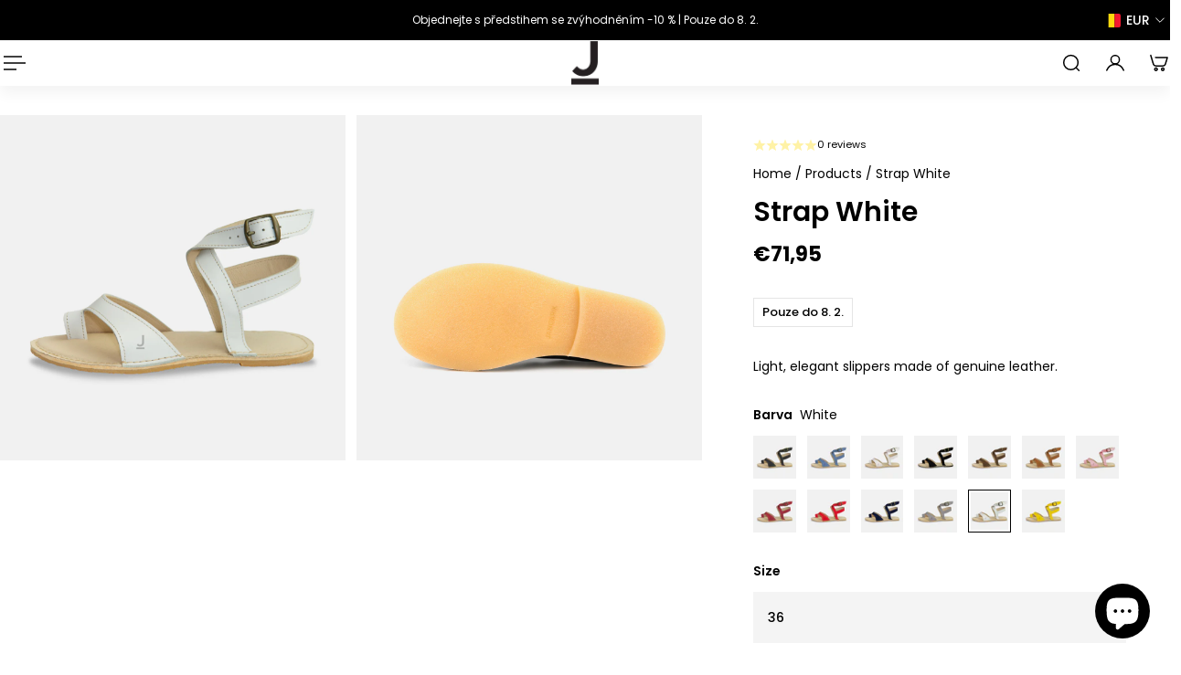

--- FILE ---
content_type: text/html; charset=utf-8
request_url: https://jancarikshoes.com/products/strap-white
body_size: 89311
content:
<!doctype html>
<html lang='en'>
  <head>
    <meta charset='utf-8'>
    <meta http-equiv='X-UA-Compatible' content='IE=edge'>
    <meta name='viewport' content='width=device-width,initial-scale=1'>
    <meta name='theme-color' content='9'><meta name='description' content='Light, elegant slippers made of genuine leather.'><meta property='og:site_name' content='JANCARIK'>
<meta property='og:url' content='https://jancarikshoes.com/products/strap-white'>
<meta property='og:title' content='Strap White'>
<meta property='og:type' content='product'>
<meta property='og:description' content='Light, elegant slippers made of genuine leather.'><meta
    property='og:image'
    content='http://jancarikshoes.com/cdn/shop/products/strapwhite.jpg?crop=center&height=1200&v=1641308005&width=1200'
  >
  <meta
    property='og:image:secure_url'
    content='https://jancarikshoes.com/cdn/shop/products/strapwhite.jpg?crop=center&height=1200&v=1641308005&width=1200'
  >
  <meta property='og:image:width' content='1200'>
  <meta property='og:image:height' content='1200'><meta property='og:price:amount' content='71,95'>
  <meta property='og:price:currency' content='EUR'><meta name='twitter:card' content='summary_large_image'>
<meta name='twitter:title' content='Strap White'>
<meta name='twitter:description' content='Light, elegant slippers made of genuine leather.'>

    <link rel='canonical' href='https://jancarikshoes.com/products/strap-white'>
    <link rel='preconnect' href='https://cdn.shopify.com' crossorigin>
    <link rel='preconnect' href='https://fonts.shopifycdn.com' crossorigin>

    <title>
      Strap White &ndash; JANCARIK</title>

    <style data-shopify>:root{/* product card */--gsc-product-card-title-font-family:Poppins, sans-serif;--gsc-product-card-title-font-style:normal;--gsc-product-card-title-font-weight:500;--gsc-product-card-title-transform:normal;--gsc-product-card-title-letter-spacing:0px;--gsc-product-card-title-font-size:calc(1.4rem * 1.0);--gsc-product-card-title-line-height:calc(22 / 14);--gsc-product-card-price-font-family:Poppins, sans-serif;--gsc-product-card-price-font-size:var(--gsc-product-card-price-font-size-sm);--gsc-product-card-price-line-height:var(--gsc-product-card-price-line-height-sm);--gsc-product-card-price-font-weight:400;--gsc-product-sale-badge-background:rgba(255, 102, 102, 1.0); --gsc-product-sale-badge-color:rgba(255, 255, 255, 1.0);--gsc-product-sold-out-badge-background:rgb(255, 253, 245);--gsc-product-sold-out-badge-color:20, 20, 22;--gsc-product-custom-badge-1-background:rgba(255, 255, 255, 1.0);--gsc-product-custom-badge-1-color:rgba(0, 0, 0, 1.0);--gsc-product-custom-badge-2-background:rgba(0, 0, 0, 1.0);--gsc-product-custom-badge-2-color:rgba(255, 255, 255, 1.0);--gsc-product-custom-badge-3-background:rgba(255, 255, 255, 1.0);--gsc-product-custom-badge-3-color:rgba(0, 0, 0, 1.0);--gsc-rating-stars-color:#ffe503;/* product and product card badges */--gsc-product-highlight-price-color:rgba(40, 40, 40, 1.0);--gsc-product-sale-amount-badge-background:rgba(255, 233, 233, 1.0);--gsc-product-sale-amount-badge-color:rgba(255, 102, 102, 1.0);/* cart icon in header */--gsc-header-cart-icon-background-color:#2d281a;--gsc-header-cart-icon-text-color:#ffffff;/* shipping bar */--gsc-free-shipping-bar-message-color:#050505;--gsc-free-shipping-bar-size:16px;--gsc-free-shipping-bar-bg-high:#dde1ff;--gsc-free-shipping-bar-color:linear-gradient(90deg, rgba(229, 231, 255, 1) 3%, rgba(0, 21, 255, 1) 100%);/* headings */--gsc-headings-font-family:Poppins, sans-serif;--gsc-headings-font-style:normal;--gsc-headings-font-weight:600;--gsc-headings-text-transform:normal;--gsc-headings-letter-spacing:0px;--gsc-headings-word-spacing:0rem;--gsc-headings-font-scale:1.0;/* body text */--gsc-body-font-family:Poppins, sans-serif;--gsc-body-font-style:normal;--gsc-body-font-weight:400;--gsc-body-font-scale:1.0;--gsc-body-font-opacity:100%;--gsc-body-font-letter-spacing:0px;/* button */--gsc-button-font-family:Poppins, sans-serif;--gsc-button-font-style:normal;--gsc-button-font-weight:400;--gsc-button-letter-spacing:0px;--gsc-button-font-size:calc(1.4rem * 1.0);--gsc-button-line-height:calc(22 / 14);--gsc-button-text-transform:normal;/* menu */--gsc-header-font-family:Poppins, sans-serif;--gsc-header-font-style:normal;--gsc-header-font-weight:400;--gsc-header-font-case:normal;--gsc-header-first-level-font-size:calc(var(--gsc-fz-11) * 0.9);--gsc-header-first-level-letter-spacing:0px;--gsc-header-second-level-font-size:calc(var(--gsc-fz-11) * 0.8);--gsc-header-third-level-font-size:calc(var(--gsc-fz-11) * 0.8);--gsc-drawer-font-family:Poppins, sans-serif;--gsc-drawer-font-style:normal;--gsc-drawer-font-weight:400;--gsc-drawer-font-case:normal;--gsc-drawer-first-level-font-size:calc(var(--gsc-fz-11) * 1.0);--gsc-drawer-first-level-letter-spacing:0px;--gsc-drawer-second-level-font-size:calc(var(--gsc-fz-11) * 0.8);--gsc-drawer-third-level-font-size:calc(var(--gsc-fz-11) * 0.8);--gsc-menu-line-height:calc(24 / 16);/* header icons */--gsc-header-icons-font-family:Poppins, sans-serif;--gsc-header-icons-font-style:normal;--gsc-header-icons-font-weight:400;--gsc-header-icons-font-letter-spacing:0px;--gsc-header-icons-font-size:calc(var(--gsc-fz-11) * 1.0);--gsc-header-icons-line-height:calc(var(--gsc-header-icons-font-size) * 1.5);--gsc-header-icons-gap:calc(10px * 1.0);--gsc-header-icons-text-transform:normal;/* icons */--gsc-blockquote-icon:url(//jancarikshoes.com/cdn/shop/t/55/assets/blockquote-icon_small.png?v=135287403125014426651764920236);/* container */--gsc-page-width:2640px;--gsc-aside-padding-size:var(--gsc-padding-inline-l);--gsc-modals-and-header-paddings:min(20px, var(--gsc-padding-inline-l));/* drawers and modals */--gsc-drawer-transition-duration:0.5s;--gsc-drawer-transition-timing:cubic-bezier(0.24, 0.25, 0, 1);--gsc-drawer-modal-shadow:none;--gsc-default-card-image-ratio:var(--gsc-square-image-ratio);--gsc-default-card-image-ratio-numeric:var(--gsc-square-image-ratio-numeric);--gsc-default-shape-fill-mode:cover;}body{--gsc-body-overlay-color:22 22 22 / 0.46;--gsc-body-overlay-opacity:54.0%;--gsc-body-overlay-blur:0.0px;--gsc-primary-button-border-width:2px;--gsc-secondary-button-border-width:2px;--gsc-tertiary-button-border-width:2px;}.color-1{--gsc-text-color:27, 27, 27;--gsc-background-color:241, 241, 241;--gsc-background-color-hover:#e4e4e4;--gsc-foreground-color:242, 239, 227;--gsc-border-color:239, 235, 221;--gsc-primary-button-text-color:#fffdf5;--gsc-primary-button-bg-color:#6c7c59;--gsc-primary-button-bg-color-rgb:108, 124, 89;--gsc-primary-button-bg-hover:#9fae8d;--gsc-primary-button-border-color:#6c7c59;--gsc-primary-button-blur:2px;--gsc-secondary-button-text-color:#ffffff;--gsc-secondary-button-bg-color:#000000;--gsc-secondary-button-bg-color-rgb:0, 0, 0;--gsc-secondary-button-bg-hover:#333333;--gsc-secondary-button-border-color:#000000;--gsc-secondary-button-blur:2px;--gsc-tertiary-button-text-color:#1e1e1e;--gsc-tertiary-button-bg-color:#9def1b54;--gsc-tertiary-button-bg-color-rgb:157, 239, 27;--gsc-tertiary-button-bg-hover:rgba(135, 210, 15, 0.33);--gsc-tertiary-button-border-color:#a8ca27;--gsc-tertiary-button-blur:2px;--gsc-link-button-text-color:#6c7c59;--gsc-inputs-text-color:#3b3933;--gsc-inputs-text-color-rgb:59, 57, 51;--gsc-inputs-bg-color:#f2efe3;--gsc-inputs-bg-color-rgb:242, 239, 227;--gsc-inputs-bg-color-hover:#ede9d9;--gsc-inputs-controls-bg-color-hover:#eae5d2;--gsc-inputs-border-color:#efebdd;--gsc-inputs-border-color-rgb:239, 235, 221;}.color-2{--gsc-text-color:255, 255, 255;--gsc-background-color:108, 124, 89;--gsc-background-color-hover:#798b64;--gsc-foreground-color:236, 232, 218;--gsc-border-color:230, 225, 209;--gsc-primary-button-text-color:#ffffff;--gsc-primary-button-bg-color:#202020;--gsc-primary-button-bg-color-rgb:32, 32, 32;--gsc-primary-button-bg-hover:#535353;--gsc-primary-button-border-color:#202020;--gsc-primary-button-blur:2px;--gsc-secondary-button-text-color:#ffbf1a;--gsc-secondary-button-bg-color:rgba(0,0,0,0);--gsc-secondary-button-bg-color-rgb:0, 0, 0;--gsc-secondary-button-bg-hover:rgba(51, 51, 51, 0.0);--gsc-secondary-button-border-color:#ffbf1a;--gsc-secondary-button-blur:unset;--gsc-tertiary-button-text-color:#ffffff;--gsc-tertiary-button-bg-color:#0e121b;--gsc-tertiary-button-bg-color-rgb:14, 18, 27;--gsc-tertiary-button-bg-hover:#313f5e;--gsc-tertiary-button-border-color:#0e121b;--gsc-tertiary-button-blur:2px;--gsc-link-button-text-color:#ffffff;--gsc-inputs-text-color:#ffffff;--gsc-inputs-text-color-rgb:255, 255, 255;--gsc-inputs-bg-color:#ece8da;--gsc-inputs-bg-color-rgb:236, 232, 218;--gsc-inputs-bg-color-hover:#e7e2d0;--gsc-inputs-controls-bg-color-hover:#e3dec9;--gsc-inputs-border-color:#e6e1d1;--gsc-inputs-border-color-rgb:230, 225, 209;}.color-3{--gsc-text-color:255, 253, 245;--gsc-background-color:34, 34, 34;--gsc-background-color-hover:#2f2f2f;--gsc-foreground-color:45, 45, 45;--gsc-border-color:73, 73, 73;--gsc-primary-button-text-color:#222222;--gsc-primary-button-bg-color:#f0ff2e;--gsc-primary-button-bg-color-rgb:240, 255, 46;--gsc-primary-button-bg-hover:#edff05;--gsc-primary-button-border-color:#f0ff2e;--gsc-primary-button-blur:2px;--gsc-secondary-button-text-color:#f0ff2e;--gsc-secondary-button-bg-color:rgba(0,0,0,0);--gsc-secondary-button-bg-color-rgb:0, 0, 0;--gsc-secondary-button-bg-hover:rgba(51, 51, 51, 0.0);--gsc-secondary-button-border-color:#f0ff2e;--gsc-secondary-button-blur:unset;--gsc-tertiary-button-text-color:#222222;--gsc-tertiary-button-bg-color:#ffffff;--gsc-tertiary-button-bg-color-rgb:255, 255, 255;--gsc-tertiary-button-bg-hover:#ebebeb;--gsc-tertiary-button-border-color:#ffffff;--gsc-tertiary-button-blur:2px;--gsc-link-button-text-color:#222222;--gsc-inputs-text-color:#fffdf5;--gsc-inputs-text-color-rgb:255, 253, 245;--gsc-inputs-bg-color:#2d2d2d;--gsc-inputs-bg-color-rgb:45, 45, 45;--gsc-inputs-bg-color-hover:#353535;--gsc-inputs-controls-bg-color-hover:#3a3a3a;--gsc-inputs-border-color:#cacaca;--gsc-inputs-border-color-rgb:202, 202, 202;}.color-4{--gsc-text-color:59, 57, 51;--gsc-background-color:249, 255, 46;--gsc-background-color-hover:#f8ff15;--gsc-foreground-color:255, 231, 19;--gsc-border-color:255, 239, 95;--gsc-primary-button-text-color:#f9ff2e;--gsc-primary-button-bg-color:#8729ff;--gsc-primary-button-bg-color-rgb:135, 41, 255;--gsc-primary-button-bg-hover:#7000ff;--gsc-primary-button-border-color:#8729ff;--gsc-primary-button-blur:2px;--gsc-secondary-button-text-color:#8729ff;--gsc-secondary-button-bg-color:rgba(0,0,0,0);--gsc-secondary-button-bg-color-rgb:0, 0, 0;--gsc-secondary-button-bg-hover:rgba(51, 51, 51, 0.0);--gsc-secondary-button-border-color:#8729ff;--gsc-secondary-button-blur:unset;--gsc-tertiary-button-text-color:#ffffff;--gsc-tertiary-button-bg-color:#000000;--gsc-tertiary-button-bg-color-rgb:0, 0, 0;--gsc-tertiary-button-bg-hover:#333333;--gsc-tertiary-button-border-color:#000000;--gsc-tertiary-button-blur:2px;--gsc-link-button-text-color:#3b3933;--gsc-inputs-text-color:#3b3933;--gsc-inputs-text-color-rgb:59, 57, 51;--gsc-inputs-bg-color:#ffe713;--gsc-inputs-bg-color-rgb:255, 231, 19;--gsc-inputs-bg-color-hover:#ffe504;--gsc-inputs-controls-bg-color-hover:#f9df00;--gsc-inputs-border-color:#ffe713;--gsc-inputs-border-color-rgb:255, 231, 19;}.color-5{--gsc-text-color:243, 252, 129;--gsc-background-color:61, 70, 48;--gsc-background-color-hover:#4a553a;--gsc-foreground-color:37, 40, 43;--gsc-border-color:55, 62, 45;--gsc-primary-button-text-color:#3d4630;--gsc-primary-button-bg-color:#ffbf1a;--gsc-primary-button-bg-color-rgb:255, 191, 26;--gsc-primary-button-bg-hover:#f0ad00;--gsc-primary-button-border-color:#ffbf1a;--gsc-primary-button-blur:2px;--gsc-secondary-button-text-color:#ffbf1a;--gsc-secondary-button-bg-color:rgba(0,0,0,0);--gsc-secondary-button-bg-color-rgb:0, 0, 0;--gsc-secondary-button-bg-hover:rgba(51, 51, 51, 0.0);--gsc-secondary-button-border-color:#ffbf1a;--gsc-secondary-button-blur:unset;--gsc-tertiary-button-text-color:#ffffff;--gsc-tertiary-button-bg-color:#000000;--gsc-tertiary-button-bg-color-rgb:0, 0, 0;--gsc-tertiary-button-bg-hover:#333333;--gsc-tertiary-button-border-color:#000000;--gsc-tertiary-button-blur:2px;--gsc-link-button-text-color:#f3fc81;--gsc-inputs-text-color:#f3fc81;--gsc-inputs-text-color-rgb:243, 252, 129;--gsc-inputs-bg-color:#25282b;--gsc-inputs-bg-color-rgb:37, 40, 43;--gsc-inputs-bg-color-hover:#2c3033;--gsc-inputs-controls-bg-color-hover:#313539;--gsc-inputs-border-color:#25282b;--gsc-inputs-border-color-rgb:37, 40, 43;}.color-6{--gsc-text-color:0, 0, 0;--gsc-background-color:241, 241, 241;--gsc-background-color-hover:#e4e4e4;--gsc-foreground-color:50, 63, 61;--gsc-border-color:57, 73, 70;--gsc-primary-button-text-color:#253230;--gsc-primary-button-bg-color:#ffffff;--gsc-primary-button-bg-color-rgb:255, 255, 255;--gsc-primary-button-bg-hover:#ebebeb;--gsc-primary-button-border-color:#e1ff3e;--gsc-primary-button-blur:2px;--gsc-secondary-button-text-color:#e1ff3e;--gsc-secondary-button-bg-color:#ffffff;--gsc-secondary-button-bg-color-rgb:255, 255, 255;--gsc-secondary-button-bg-hover:#ebebeb;--gsc-secondary-button-border-color:#e1ff3e;--gsc-secondary-button-blur:2px;--gsc-tertiary-button-text-color:#ffffff;--gsc-tertiary-button-bg-color:#000000;--gsc-tertiary-button-bg-color-rgb:0, 0, 0;--gsc-tertiary-button-bg-hover:#333333;--gsc-tertiary-button-border-color:#000000;--gsc-tertiary-button-blur:2px;--gsc-link-button-text-color:#f3fc81;--gsc-inputs-text-color:#f3fc81;--gsc-inputs-text-color-rgb:243, 252, 129;--gsc-inputs-bg-color:#323f3d;--gsc-inputs-bg-color-rgb:50, 63, 61;--gsc-inputs-bg-color-hover:#394845;--gsc-inputs-controls-bg-color-hover:#3d4d4b;--gsc-inputs-border-color:#323f3d;--gsc-inputs-border-color-rgb:50, 63, 61;}.color-7{--gsc-text-color:54, 52, 46;--gsc-background-color:108, 124, 89;--gsc-background-color-hover:#798b64;--gsc-foreground-color:254, 250, 232;--gsc-border-color:255, 229, 136;--gsc-primary-button-text-color:#fffdf5;--gsc-primary-button-bg-color:#36342e;--gsc-primary-button-bg-color-rgb:54, 52, 46;--gsc-primary-button-bg-hover:#6d695d;--gsc-primary-button-border-color:#36342e;--gsc-primary-button-blur:2px;--gsc-secondary-button-text-color:#ff8329;--gsc-secondary-button-bg-color:#36342e;--gsc-secondary-button-bg-color-rgb:54, 52, 46;--gsc-secondary-button-bg-hover:#6d695d;--gsc-secondary-button-border-color:#ff8329;--gsc-secondary-button-blur:2px;--gsc-tertiary-button-text-color:#ffffff;--gsc-tertiary-button-bg-color:#000000;--gsc-tertiary-button-bg-color-rgb:0, 0, 0;--gsc-tertiary-button-bg-hover:#333333;--gsc-tertiary-button-border-color:#000000;--gsc-tertiary-button-blur:2px;--gsc-link-button-text-color:#36342e;--gsc-inputs-text-color:#ffffff;--gsc-inputs-text-color-rgb:255, 255, 255;--gsc-inputs-bg-color:#fefae8;--gsc-inputs-bg-color-rgb:254, 250, 232;--gsc-inputs-bg-color-hover:#fdf7d9;--gsc-inputs-controls-bg-color-hover:#fdf5d0;--gsc-inputs-border-color:#efebdd;--gsc-inputs-border-color-rgb:239, 235, 221;}.color-8{--gsc-text-color:255, 251, 193;--gsc-background-color:176, 65, 38;--gsc-background-color-hover:#c5492b;--gsc-foreground-color:255, 105, 58;--gsc-border-color:218, 90, 50;--gsc-primary-button-text-color:#7e2e1b;--gsc-primary-button-bg-color:#eeff31;--gsc-primary-button-bg-color-rgb:238, 255, 49;--gsc-primary-button-bg-hover:#ebff08;--gsc-primary-button-border-color:#eeff31;--gsc-primary-button-blur:2px;--gsc-secondary-button-text-color:#eeff31;--gsc-secondary-button-bg-color:rgba(0,0,0,0);--gsc-secondary-button-bg-color-rgb:0, 0, 0;--gsc-secondary-button-bg-hover:rgba(51, 51, 51, 0.0);--gsc-secondary-button-border-color:#eeff31;--gsc-secondary-button-blur:unset;--gsc-tertiary-button-text-color:#1e1e1e;--gsc-tertiary-button-bg-color:#9def1b54;--gsc-tertiary-button-bg-color-rgb:157, 239, 27;--gsc-tertiary-button-bg-hover:rgba(135, 210, 15, 0.33);--gsc-tertiary-button-border-color:#a8ca27;--gsc-tertiary-button-blur:2px;--gsc-link-button-text-color:#fffbc1;--gsc-inputs-text-color:#fffbc1;--gsc-inputs-text-color-rgb:255, 251, 193;--gsc-inputs-bg-color:#ff693a;--gsc-inputs-bg-color-rgb:255, 105, 58;--gsc-inputs-bg-color-hover:#ff5d2b;--gsc-inputs-controls-bg-color-hover:#ff5621;--gsc-inputs-border-color:#ff693a;--gsc-inputs-border-color-rgb:255, 105, 58;}body,.color-9{--gsc-text-color:0, 0, 0;--gsc-background-color:255, 255, 255;--gsc-background-color-hover:#f2f2f2;--gsc-foreground-color:244, 244, 244;--gsc-border-color:239, 239, 239;--gsc-primary-button-text-color:#ffffff;--gsc-primary-button-bg-color:#000000;--gsc-primary-button-bg-color-rgb:0, 0, 0;--gsc-primary-button-bg-hover:#333333;--gsc-primary-button-border-color:#000000;--gsc-primary-button-blur:2px;--gsc-secondary-button-text-color:#ffffff;--gsc-secondary-button-bg-color:#000000;--gsc-secondary-button-bg-color-rgb:0, 0, 0;--gsc-secondary-button-bg-hover:#333333;--gsc-secondary-button-border-color:#000000;--gsc-secondary-button-blur:2px;--gsc-tertiary-button-text-color:#ffffff;--gsc-tertiary-button-bg-color:#000000;--gsc-tertiary-button-bg-color-rgb:0, 0, 0;--gsc-tertiary-button-bg-hover:#333333;--gsc-tertiary-button-border-color:#000000;--gsc-tertiary-button-blur:2px;--gsc-link-button-text-color:#000000;--gsc-inputs-text-color:#000000;--gsc-inputs-text-color-rgb:0, 0, 0;--gsc-inputs-bg-color:#f4f4f4;--gsc-inputs-bg-color-rgb:244, 244, 244;--gsc-inputs-bg-color-hover:#ececec;--gsc-inputs-controls-bg-color-hover:#e7e7e7;--gsc-inputs-border-color:#efefef;--gsc-inputs-border-color-rgb:239, 239, 239;}.color-10{--gsc-text-color:255, 255, 255;--gsc-background-color:0, 0, 0;--gsc-background-color-hover:#0d0d0d;--gsc-foreground-color:59, 59, 59;--gsc-border-color:73, 73, 73;--gsc-primary-button-text-color:#000000;--gsc-primary-button-bg-color:#ffffff;--gsc-primary-button-bg-color-rgb:255, 255, 255;--gsc-primary-button-bg-hover:#ebebeb;--gsc-primary-button-border-color:#ffffff;--gsc-primary-button-blur:2px;--gsc-secondary-button-text-color:#ffffff;--gsc-secondary-button-bg-color:#000000;--gsc-secondary-button-bg-color-rgb:0, 0, 0;--gsc-secondary-button-bg-hover:#333333;--gsc-secondary-button-border-color:#000000;--gsc-secondary-button-blur:2px;--gsc-tertiary-button-text-color:#000000;--gsc-tertiary-button-bg-color:#ffffff;--gsc-tertiary-button-bg-color-rgb:255, 255, 255;--gsc-tertiary-button-bg-hover:#ebebeb;--gsc-tertiary-button-border-color:#ffffff;--gsc-tertiary-button-blur:2px;--gsc-link-button-text-color:#ffffff;--gsc-inputs-text-color:#ffffff;--gsc-inputs-text-color-rgb:255, 255, 255;--gsc-inputs-bg-color:#323232;--gsc-inputs-bg-color-rgb:50, 50, 50;--gsc-inputs-bg-color-hover:#3a3a3a;--gsc-inputs-controls-bg-color-hover:#3f3f3f;--gsc-inputs-border-color:#424242;--gsc-inputs-border-color-rgb:66, 66, 66;}body,.color-1,.color-2,.color-3,.color-4,.color-5,.color-6,.color-7,.color-8,.color-9,.color-10{--gsc-white-color:255, 255, 255;--gsc-black-color:0, 0, 0;--gsc-green-color:83, 158, 58;--gsc-yellow-color:255, 165, 29;--gsc-red-color:195, 59, 59;--gsc-blue-color:62, 46, 255;--gsc-text-color-0:rgba(var(--gsc-text-color), 0);--gsc-text-color-5:rgba(var(--gsc-text-color), 0.05);--gsc-text-color-10:rgba(var(--gsc-text-color), 0.1);--gsc-text-color-15:rgba(var(--gsc-text-color), 0.15);--gsc-text-color-20:rgba(var(--gsc-text-color), 0.2);--gsc-text-color-25:rgba(var(--gsc-text-color), 0.25);--gsc-text-color-30:rgba(var(--gsc-text-color), 0.3);--gsc-text-color-35:rgba(var(--gsc-text-color), 0.35);--gsc-text-color-40:rgba(var(--gsc-text-color), 0.4);--gsc-text-color-45:rgba(var(--gsc-text-color), 0.45);--gsc-text-color-50:rgba(var(--gsc-text-color), 0.5);--gsc-text-color-55:rgba(var(--gsc-text-color), 0.55);--gsc-text-color-60:rgba(var(--gsc-text-color), 0.6);--gsc-text-color-65:rgba(var(--gsc-text-color), 0.65);--gsc-text-color-70:rgba(var(--gsc-text-color), 0.7);--gsc-text-color-75:rgba(var(--gsc-text-color), 0.75);--gsc-text-color-80:rgba(var(--gsc-text-color), 0.8);--gsc-text-color-85:rgba(var(--gsc-text-color), 0.85);--gsc-text-color-90:rgba(var(--gsc-text-color), 0.9);--gsc-text-color-95:rgba(var(--gsc-text-color), 0.95);--gsc-text-color-100:rgba(var(--gsc-text-color), 1);--gsc-background-color-0:rgba(var(--gsc-background-color), 0);--gsc-background-color-5:rgba(var(--gsc-background-color), 0.05);--gsc-background-color-10:rgba(var(--gsc-background-color), 0.1);--gsc-background-color-15:rgba(var(--gsc-background-color), 0.15);--gsc-background-color-20:rgba(var(--gsc-background-color), 0.2);--gsc-background-color-25:rgba(var(--gsc-background-color), 0.25);--gsc-background-color-30:rgba(var(--gsc-background-color), 0.3);--gsc-background-color-35:rgba(var(--gsc-background-color), 0.35);--gsc-background-color-40:rgba(var(--gsc-background-color), 0.4);--gsc-background-color-45:rgba(var(--gsc-background-color), 0.45);--gsc-background-color-50:rgba(var(--gsc-background-color), 0.5);--gsc-background-color-55:rgba(var(--gsc-background-color), 0.55);--gsc-background-color-60:rgba(var(--gsc-background-color), 0.6);--gsc-background-color-65:rgba(var(--gsc-background-color), 0.65);--gsc-background-color-70:rgba(var(--gsc-background-color), 0.7);--gsc-background-color-75:rgba(var(--gsc-background-color), 0.75);--gsc-background-color-80:rgba(var(--gsc-background-color), 0.8);--gsc-background-color-85:rgba(var(--gsc-background-color), 0.85);--gsc-background-color-90:rgba(var(--gsc-background-color), 0.9);--gsc-background-color-95:rgba(var(--gsc-background-color), 0.95);--gsc-background-color-100:rgba(var(--gsc-background-color), 1);--gsc-foreground-color-0:rgba(var(--gsc-foreground-color), 0);--gsc-foreground-color-5:rgba(var(--gsc-foreground-color), 0.05);--gsc-foreground-color-10:rgba(var(--gsc-foreground-color), 0.1);--gsc-foreground-color-15:rgba(var(--gsc-foreground-color), 0.15);--gsc-foreground-color-20:rgba(var(--gsc-foreground-color), 0.2);--gsc-foreground-color-25:rgba(var(--gsc-foreground-color), 0.25);--gsc-foreground-color-30:rgba(var(--gsc-foreground-color), 0.3);--gsc-foreground-color-35:rgba(var(--gsc-foreground-color), 0.35);--gsc-foreground-color-40:rgba(var(--gsc-foreground-color), 0.4);--gsc-foreground-color-45:rgba(var(--gsc-foreground-color), 0.45);--gsc-foreground-color-50:rgba(var(--gsc-foreground-color), 0.5);--gsc-foreground-color-55:rgba(var(--gsc-foreground-color), 0.55);--gsc-foreground-color-60:rgba(var(--gsc-foreground-color), 0.6);--gsc-foreground-color-65:rgba(var(--gsc-foreground-color), 0.65);--gsc-foreground-color-70:rgba(var(--gsc-foreground-color), 0.7);--gsc-foreground-color-75:rgba(var(--gsc-foreground-color), 0.75);--gsc-foreground-color-80:rgba(var(--gsc-foreground-color), 0.8);--gsc-foreground-color-85:rgba(var(--gsc-foreground-color), 0.85);--gsc-foreground-color-90:rgba(var(--gsc-foreground-color), 0.9);--gsc-foreground-color-95:rgba(var(--gsc-foreground-color), 0.95);--gsc-foreground-color-100:rgba(var(--gsc-foreground-color), 1);--gsc-primary-button-bg-color-90:rgba(var(--gsc-primary-button-bg-color-rgb), 0.9);--gsc-primary-button-bg-color-100:rgba(var(--gsc-primary-button-bg-color-rgb), 1);--gsc-primary-button-text-color-100:rgba(var(--gsc-primary-button-text-color), 1);--gsc-secondary-button-bg-color-90:rgba(var(--gsc-secondary-button-bg-color-rgb), 0.9);--gsc-secondary-button-bg-color-100:rgba(var(--gsc-secondary-button-bg-color-rgb), 1);--gsc-secondary-button-text-color-100:rgba(var(--gsc-secondary-button-text-color), 1);--gsc-tertiary-button-bg-color-90:rgba(var(--gsc-tertiary-button-bg-color-rgb), 0.9);--gsc-tertiary-button-bg-color-100:rgba(var(--gsc-tertiary-button-bg-color-rgb), 1);--gsc-tertiary-button-text-color-100:rgba(var(--gsc-tertiary-button-text-color), 1);--gsc-border-color-100:rgba(var(--gsc-border-color), 1);--gsc-white-color-0:rgba(var(--gsc-white-color), 0);--gsc-white-color-5:rgba(var(--gsc-white-color), 0.05);--gsc-white-color-10:rgba(var(--gsc-white-color), 0.1);--gsc-white-color-15:rgba(var(--gsc-white-color), 0.15);--gsc-white-color-20:rgba(var(--gsc-white-color), 0.2);--gsc-white-color-25:rgba(var(--gsc-white-color), 0.25);--gsc-white-color-30:rgba(var(--gsc-white-color), 0.3);--gsc-white-color-35:rgba(var(--gsc-white-color), 0.35);--gsc-white-color-40:rgba(var(--gsc-white-color), 0.4);--gsc-white-color-45:rgba(var(--gsc-white-color), 0.45);--gsc-white-color-50:rgba(var(--gsc-white-color), 0.5);--gsc-white-color-55:rgba(var(--gsc-white-color), 0.55);--gsc-white-color-60:rgba(var(--gsc-white-color), 0.6);--gsc-white-color-65:rgba(var(--gsc-white-color), 0.65);--gsc-white-color-70:rgba(var(--gsc-white-color), 0.7);--gsc-white-color-75:rgba(var(--gsc-white-color), 0.75);--gsc-white-color-80:rgba(var(--gsc-white-color), 0.8);--gsc-white-color-85:rgba(var(--gsc-white-color), 0.85);--gsc-white-color-90:rgba(var(--gsc-white-color), 0.9);--gsc-white-color-95:rgba(var(--gsc-white-color), 0.95);--gsc-white-color-100:rgba(var(--gsc-white-color), 1);--gsc-green-color-100:rgba(var(--gsc-green-color), 1);--gsc-yellow-color-35:rgba(var(--gsc-yellow-color), 0.35);--gsc-yellow-color-100:rgba(var(--gsc-yellow-color), 1);--gsc-red-color-100:rgba(var(--gsc-red-color), 1);--gsc-black-color-0:rgba(var(--gsc-black-color), 0);--gsc-black-color-5:rgba(var(--gsc-black-color), 0.05);--gsc-black-color-10:rgba(var(--gsc-black-color), 0.1);--gsc-black-color-15:rgba(var(--gsc-black-color), 0.15);--gsc-black-color-20:rgba(var(--gsc-black-color), 0.2);--gsc-black-color-25:rgba(var(--gsc-black-color), 0.25);--gsc-black-color-30:rgba(var(--gsc-black-color), 0.3);--gsc-black-color-35:rgba(var(--gsc-black-color), 0.35);--gsc-black-color-40:rgba(var(--gsc-black-color), 0.4);--gsc-black-color-45:rgba(var(--gsc-black-color), 0.45);--gsc-black-color-50:rgba(var(--gsc-black-color), 0.5);--gsc-black-color-55:rgba(var(--gsc-black-color), 0.55);--gsc-black-color-60:rgba(var(--gsc-black-color), 0.6);--gsc-black-color-65:rgba(var(--gsc-black-color), 0.65);--gsc-black-color-70:rgba(var(--gsc-black-color), 0.7);--gsc-black-color-75:rgba(var(--gsc-black-color), 0.75);--gsc-black-color-80:rgba(var(--gsc-black-color), 0.8);--gsc-black-color-85:rgba(var(--gsc-black-color), 0.85);--gsc-black-color-90:rgba(var(--gsc-black-color), 0.9);--gsc-black-color-95:rgba(var(--gsc-black-color), 0.95);--gsc-black-color-100:rgba(var(--gsc-black-color), 1);}</style> 

    


  <link href="//jancarikshoes.com/cdn/shop/t/55/assets/main-BVJ_5JXW.css?v=139808554289717090191764920240" rel="stylesheet" type="text/css" media="all" />




  <script src="//jancarikshoes.com/cdn/shop/t/55/assets/main-a17IIrZU.js?v=173736341428016075041764920241" type="module" crossorigin="anonymous"></script>


    
    <link rel='preload' as='font' href='//jancarikshoes.com/cdn/fonts/poppins/poppins_n4.0ba78fa5af9b0e1a374041b3ceaadf0a43b41362.woff2' type='font/woff2' crossorigin><style data-shopify>
    @font-face {
  font-family: Poppins;
  font-weight: 400;
  font-style: normal;
  font-display: swap;
  src: url("//jancarikshoes.com/cdn/fonts/poppins/poppins_n4.0ba78fa5af9b0e1a374041b3ceaadf0a43b41362.woff2") format("woff2"),
       url("//jancarikshoes.com/cdn/fonts/poppins/poppins_n4.214741a72ff2596839fc9760ee7a770386cf16ca.woff") format("woff");
}


    @font-face {
  font-family: Poppins;
  font-weight: 300;
  font-style: normal;
  font-display: swap;
  src: url("//jancarikshoes.com/cdn/fonts/poppins/poppins_n3.05f58335c3209cce17da4f1f1ab324ebe2982441.woff2") format("woff2"),
       url("//jancarikshoes.com/cdn/fonts/poppins/poppins_n3.6971368e1f131d2c8ff8e3a44a36b577fdda3ff5.woff") format("woff");
}

    @font-face {
  font-family: Poppins;
  font-weight: 400;
  font-style: normal;
  font-display: swap;
  src: url("//jancarikshoes.com/cdn/fonts/poppins/poppins_n4.0ba78fa5af9b0e1a374041b3ceaadf0a43b41362.woff2") format("woff2"),
       url("//jancarikshoes.com/cdn/fonts/poppins/poppins_n4.214741a72ff2596839fc9760ee7a770386cf16ca.woff") format("woff");
}

    @font-face {
  font-family: Poppins;
  font-weight: 500;
  font-style: normal;
  font-display: swap;
  src: url("//jancarikshoes.com/cdn/fonts/poppins/poppins_n5.ad5b4b72b59a00358afc706450c864c3c8323842.woff2") format("woff2"),
       url("//jancarikshoes.com/cdn/fonts/poppins/poppins_n5.33757fdf985af2d24b32fcd84c9a09224d4b2c39.woff") format("woff");
}

    @font-face {
  font-family: Poppins;
  font-weight: 600;
  font-style: normal;
  font-display: swap;
  src: url("//jancarikshoes.com/cdn/fonts/poppins/poppins_n6.aa29d4918bc243723d56b59572e18228ed0786f6.woff2") format("woff2"),
       url("//jancarikshoes.com/cdn/fonts/poppins/poppins_n6.5f815d845fe073750885d5b7e619ee00e8111208.woff") format("woff");
}

    @font-face {
  font-family: Poppins;
  font-weight: 700;
  font-style: normal;
  font-display: swap;
  src: url("//jancarikshoes.com/cdn/fonts/poppins/poppins_n7.56758dcf284489feb014a026f3727f2f20a54626.woff2") format("woff2"),
       url("//jancarikshoes.com/cdn/fonts/poppins/poppins_n7.f34f55d9b3d3205d2cd6f64955ff4b36f0cfd8da.woff") format("woff");
}


    @font-face {
  font-family: Poppins;
  font-weight: 300;
  font-style: italic;
  font-display: swap;
  src: url("//jancarikshoes.com/cdn/fonts/poppins/poppins_i3.8536b4423050219f608e17f134fe9ea3b01ed890.woff2") format("woff2"),
       url("//jancarikshoes.com/cdn/fonts/poppins/poppins_i3.0f4433ada196bcabf726ed78f8e37e0995762f7f.woff") format("woff");
}

    @font-face {
  font-family: Poppins;
  font-weight: 400;
  font-style: italic;
  font-display: swap;
  src: url("//jancarikshoes.com/cdn/fonts/poppins/poppins_i4.846ad1e22474f856bd6b81ba4585a60799a9f5d2.woff2") format("woff2"),
       url("//jancarikshoes.com/cdn/fonts/poppins/poppins_i4.56b43284e8b52fc64c1fd271f289a39e8477e9ec.woff") format("woff");
}

    @font-face {
  font-family: Poppins;
  font-weight: 500;
  font-style: italic;
  font-display: swap;
  src: url("//jancarikshoes.com/cdn/fonts/poppins/poppins_i5.6acfce842c096080e34792078ef3cb7c3aad24d4.woff2") format("woff2"),
       url("//jancarikshoes.com/cdn/fonts/poppins/poppins_i5.a49113e4fe0ad7fd7716bd237f1602cbec299b3c.woff") format("woff");
}

    @font-face {
  font-family: Poppins;
  font-weight: 600;
  font-style: italic;
  font-display: swap;
  src: url("//jancarikshoes.com/cdn/fonts/poppins/poppins_i6.bb8044d6203f492888d626dafda3c2999253e8e9.woff2") format("woff2"),
       url("//jancarikshoes.com/cdn/fonts/poppins/poppins_i6.e233dec1a61b1e7dead9f920159eda42280a02c3.woff") format("woff");
}

    @font-face {
  font-family: Poppins;
  font-weight: 700;
  font-style: italic;
  font-display: swap;
  src: url("//jancarikshoes.com/cdn/fonts/poppins/poppins_i7.42fd71da11e9d101e1e6c7932199f925f9eea42d.woff2") format("woff2"),
       url("//jancarikshoes.com/cdn/fonts/poppins/poppins_i7.ec8499dbd7616004e21155106d13837fff4cf556.woff") format("woff");
}

  </style>

















    <script>window.performance && window.performance.mark && window.performance.mark('shopify.content_for_header.start');</script><meta name="google-site-verification" content="el9yz8vStoy67capOnndoLj_gFzsDR0GKWRnInOJgaY">
<meta name="google-site-verification" content="P2pB9bTsWgXKEt9qUwiM2QsRkF2Ld2FWeioOMJWT2CA">
<meta id="shopify-digital-wallet" name="shopify-digital-wallet" content="/59990212765/digital_wallets/dialog">
<meta name="shopify-requires-components" content="true" product-ids="15930198131033,15930276905305,15930286473561">
<meta name="shopify-checkout-api-token" content="e3c5b508b9bf1d0536b8a6b0368fcf70">
<link rel="alternate" hreflang="x-default" href="https://jancarikshoes.cz/products/strap-white">
<link rel="alternate" hreflang="cs" href="https://jancarikshoes.cz/products/strap-white">
<link rel="alternate" hreflang="cs-SK" href="https://jancarikshoes.sk/products/strap-white">
<link rel="alternate" hreflang="de-DE" href="https://jancarik.de/products/strap-white">
<link rel="alternate" hreflang="de-AT" href="https://jancarik.at/products/strap-white">
<link rel="alternate" hreflang="en-BE" href="https://jancarikshoes.com/products/strap-white">
<link rel="alternate" hreflang="en-DK" href="https://jancarikshoes.com/products/strap-white">
<link rel="alternate" hreflang="en-EE" href="https://jancarikshoes.com/products/strap-white">
<link rel="alternate" hreflang="en-FI" href="https://jancarikshoes.com/products/strap-white">
<link rel="alternate" hreflang="en-FR" href="https://jancarikshoes.com/products/strap-white">
<link rel="alternate" hreflang="en-HR" href="https://jancarikshoes.com/products/strap-white">
<link rel="alternate" hreflang="en-IE" href="https://jancarikshoes.com/products/strap-white">
<link rel="alternate" hreflang="en-IT" href="https://jancarikshoes.com/products/strap-white">
<link rel="alternate" hreflang="en-LI" href="https://jancarikshoes.com/products/strap-white">
<link rel="alternate" hreflang="en-LT" href="https://jancarikshoes.com/products/strap-white">
<link rel="alternate" hreflang="en-LV" href="https://jancarikshoes.com/products/strap-white">
<link rel="alternate" hreflang="en-LU" href="https://jancarikshoes.com/products/strap-white">
<link rel="alternate" hreflang="en-HU" href="https://jancarikshoes.com/products/strap-white">
<link rel="alternate" hreflang="en-NL" href="https://jancarikshoes.com/products/strap-white">
<link rel="alternate" hreflang="en-PL" href="https://jancarikshoes.com/products/strap-white">
<link rel="alternate" hreflang="en-PT" href="https://jancarikshoes.com/products/strap-white">
<link rel="alternate" hreflang="en-RO" href="https://jancarikshoes.com/products/strap-white">
<link rel="alternate" hreflang="en-GR" href="https://jancarikshoes.com/products/strap-white">
<link rel="alternate" hreflang="en-SI" href="https://jancarikshoes.com/products/strap-white">
<link rel="alternate" hreflang="en-ES" href="https://jancarikshoes.com/products/strap-white">
<link rel="alternate" hreflang="en-SE" href="https://jancarikshoes.com/products/strap-white">
<link rel="alternate" hreflang="en-BG" href="https://jancarikshoes.com/products/strap-white">
<link rel="alternate" type="application/json+oembed" href="https://jancarikshoes.com/products/strap-white.oembed">
<script async="async" src="/checkouts/internal/preloads.js?locale=en-BE"></script>
<script id="apple-pay-shop-capabilities" type="application/json">{"shopId":59990212765,"countryCode":"CZ","currencyCode":"EUR","merchantCapabilities":["supports3DS"],"merchantId":"gid:\/\/shopify\/Shop\/59990212765","merchantName":"JANCARIK","requiredBillingContactFields":["postalAddress","email","phone"],"requiredShippingContactFields":["postalAddress","email","phone"],"shippingType":"shipping","supportedNetworks":["visa","maestro","masterCard","amex"],"total":{"type":"pending","label":"JANCARIK","amount":"1.00"},"shopifyPaymentsEnabled":true,"supportsSubscriptions":true}</script>
<script id="shopify-features" type="application/json">{"accessToken":"e3c5b508b9bf1d0536b8a6b0368fcf70","betas":["rich-media-storefront-analytics"],"domain":"jancarikshoes.com","predictiveSearch":true,"shopId":59990212765,"locale":"en"}</script>
<script>var Shopify = Shopify || {};
Shopify.shop = "jantestingjan.myshopify.com";
Shopify.locale = "en";
Shopify.currency = {"active":"EUR","rate":"0.04202043"};
Shopify.country = "BE";
Shopify.theme = {"name":"JANCARIK AURORA 5.0.2","id":191215436121,"schema_name":"Aurora","schema_version":"5.0.2","theme_store_id":1770,"role":"main"};
Shopify.theme.handle = "null";
Shopify.theme.style = {"id":null,"handle":null};
Shopify.cdnHost = "jancarikshoes.com/cdn";
Shopify.routes = Shopify.routes || {};
Shopify.routes.root = "/";</script>
<script type="module">!function(o){(o.Shopify=o.Shopify||{}).modules=!0}(window);</script>
<script>!function(o){function n(){var o=[];function n(){o.push(Array.prototype.slice.apply(arguments))}return n.q=o,n}var t=o.Shopify=o.Shopify||{};t.loadFeatures=n(),t.autoloadFeatures=n()}(window);</script>
<script id="shop-js-analytics" type="application/json">{"pageType":"product"}</script>
<script defer="defer" async type="module" src="//jancarikshoes.com/cdn/shopifycloud/shop-js/modules/v2/client.init-shop-cart-sync_BT-GjEfc.en.esm.js"></script>
<script defer="defer" async type="module" src="//jancarikshoes.com/cdn/shopifycloud/shop-js/modules/v2/chunk.common_D58fp_Oc.esm.js"></script>
<script defer="defer" async type="module" src="//jancarikshoes.com/cdn/shopifycloud/shop-js/modules/v2/chunk.modal_xMitdFEc.esm.js"></script>
<script type="module">
  await import("//jancarikshoes.com/cdn/shopifycloud/shop-js/modules/v2/client.init-shop-cart-sync_BT-GjEfc.en.esm.js");
await import("//jancarikshoes.com/cdn/shopifycloud/shop-js/modules/v2/chunk.common_D58fp_Oc.esm.js");
await import("//jancarikshoes.com/cdn/shopifycloud/shop-js/modules/v2/chunk.modal_xMitdFEc.esm.js");

  window.Shopify.SignInWithShop?.initShopCartSync?.({"fedCMEnabled":true,"windoidEnabled":true});

</script>
<script>(function() {
  var isLoaded = false;
  function asyncLoad() {
    if (isLoaded) return;
    isLoaded = true;
    var urls = ["https:\/\/orderstatus.w3apps.co\/js\/orderlookup.js?shop=jantestingjan.myshopify.com"];
    for (var i = 0; i < urls.length; i++) {
      var s = document.createElement('script');
      s.type = 'text/javascript';
      s.async = true;
      s.src = urls[i];
      var x = document.getElementsByTagName('script')[0];
      x.parentNode.insertBefore(s, x);
    }
  };
  if(window.attachEvent) {
    window.attachEvent('onload', asyncLoad);
  } else {
    window.addEventListener('load', asyncLoad, false);
  }
})();</script>
<script id="__st">var __st={"a":59990212765,"offset":3600,"reqid":"bc15fe33-c375-4e5c-b041-e7a4c44a55dc-1769249368","pageurl":"jancarikshoes.com\/products\/strap-white","u":"4aaac02daa8f","p":"product","rtyp":"product","rid":7230324277405};</script>
<script>window.ShopifyPaypalV4VisibilityTracking = true;</script>
<script id="captcha-bootstrap">!function(){'use strict';const t='contact',e='account',n='new_comment',o=[[t,t],['blogs',n],['comments',n],[t,'customer']],c=[[e,'customer_login'],[e,'guest_login'],[e,'recover_customer_password'],[e,'create_customer']],r=t=>t.map((([t,e])=>`form[action*='/${t}']:not([data-nocaptcha='true']) input[name='form_type'][value='${e}']`)).join(','),a=t=>()=>t?[...document.querySelectorAll(t)].map((t=>t.form)):[];function s(){const t=[...o],e=r(t);return a(e)}const i='password',u='form_key',d=['recaptcha-v3-token','g-recaptcha-response','h-captcha-response',i],f=()=>{try{return window.sessionStorage}catch{return}},m='__shopify_v',_=t=>t.elements[u];function p(t,e,n=!1){try{const o=window.sessionStorage,c=JSON.parse(o.getItem(e)),{data:r}=function(t){const{data:e,action:n}=t;return t[m]||n?{data:e,action:n}:{data:t,action:n}}(c);for(const[e,n]of Object.entries(r))t.elements[e]&&(t.elements[e].value=n);n&&o.removeItem(e)}catch(o){console.error('form repopulation failed',{error:o})}}const l='form_type',E='cptcha';function T(t){t.dataset[E]=!0}const w=window,h=w.document,L='Shopify',v='ce_forms',y='captcha';let A=!1;((t,e)=>{const n=(g='f06e6c50-85a8-45c8-87d0-21a2b65856fe',I='https://cdn.shopify.com/shopifycloud/storefront-forms-hcaptcha/ce_storefront_forms_captcha_hcaptcha.v1.5.2.iife.js',D={infoText:'Protected by hCaptcha',privacyText:'Privacy',termsText:'Terms'},(t,e,n)=>{const o=w[L][v],c=o.bindForm;if(c)return c(t,g,e,D).then(n);var r;o.q.push([[t,g,e,D],n]),r=I,A||(h.body.append(Object.assign(h.createElement('script'),{id:'captcha-provider',async:!0,src:r})),A=!0)});var g,I,D;w[L]=w[L]||{},w[L][v]=w[L][v]||{},w[L][v].q=[],w[L][y]=w[L][y]||{},w[L][y].protect=function(t,e){n(t,void 0,e),T(t)},Object.freeze(w[L][y]),function(t,e,n,w,h,L){const[v,y,A,g]=function(t,e,n){const i=e?o:[],u=t?c:[],d=[...i,...u],f=r(d),m=r(i),_=r(d.filter((([t,e])=>n.includes(e))));return[a(f),a(m),a(_),s()]}(w,h,L),I=t=>{const e=t.target;return e instanceof HTMLFormElement?e:e&&e.form},D=t=>v().includes(t);t.addEventListener('submit',(t=>{const e=I(t);if(!e)return;const n=D(e)&&!e.dataset.hcaptchaBound&&!e.dataset.recaptchaBound,o=_(e),c=g().includes(e)&&(!o||!o.value);(n||c)&&t.preventDefault(),c&&!n&&(function(t){try{if(!f())return;!function(t){const e=f();if(!e)return;const n=_(t);if(!n)return;const o=n.value;o&&e.removeItem(o)}(t);const e=Array.from(Array(32),(()=>Math.random().toString(36)[2])).join('');!function(t,e){_(t)||t.append(Object.assign(document.createElement('input'),{type:'hidden',name:u})),t.elements[u].value=e}(t,e),function(t,e){const n=f();if(!n)return;const o=[...t.querySelectorAll(`input[type='${i}']`)].map((({name:t})=>t)),c=[...d,...o],r={};for(const[a,s]of new FormData(t).entries())c.includes(a)||(r[a]=s);n.setItem(e,JSON.stringify({[m]:1,action:t.action,data:r}))}(t,e)}catch(e){console.error('failed to persist form',e)}}(e),e.submit())}));const S=(t,e)=>{t&&!t.dataset[E]&&(n(t,e.some((e=>e===t))),T(t))};for(const o of['focusin','change'])t.addEventListener(o,(t=>{const e=I(t);D(e)&&S(e,y())}));const B=e.get('form_key'),M=e.get(l),P=B&&M;t.addEventListener('DOMContentLoaded',(()=>{const t=y();if(P)for(const e of t)e.elements[l].value===M&&p(e,B);[...new Set([...A(),...v().filter((t=>'true'===t.dataset.shopifyCaptcha))])].forEach((e=>S(e,t)))}))}(h,new URLSearchParams(w.location.search),n,t,e,['guest_login'])})(!0,!0)}();</script>
<script integrity="sha256-4kQ18oKyAcykRKYeNunJcIwy7WH5gtpwJnB7kiuLZ1E=" data-source-attribution="shopify.loadfeatures" defer="defer" src="//jancarikshoes.com/cdn/shopifycloud/storefront/assets/storefront/load_feature-a0a9edcb.js" crossorigin="anonymous"></script>
<script data-source-attribution="shopify.dynamic_checkout.dynamic.init">var Shopify=Shopify||{};Shopify.PaymentButton=Shopify.PaymentButton||{isStorefrontPortableWallets:!0,init:function(){window.Shopify.PaymentButton.init=function(){};var t=document.createElement("script");t.src="https://jancarikshoes.com/cdn/shopifycloud/portable-wallets/latest/portable-wallets.en.js",t.type="module",document.head.appendChild(t)}};
</script>
<script data-source-attribution="shopify.dynamic_checkout.buyer_consent">
  function portableWalletsHideBuyerConsent(e){var t=document.getElementById("shopify-buyer-consent"),n=document.getElementById("shopify-subscription-policy-button");t&&n&&(t.classList.add("hidden"),t.setAttribute("aria-hidden","true"),n.removeEventListener("click",e))}function portableWalletsShowBuyerConsent(e){var t=document.getElementById("shopify-buyer-consent"),n=document.getElementById("shopify-subscription-policy-button");t&&n&&(t.classList.remove("hidden"),t.removeAttribute("aria-hidden"),n.addEventListener("click",e))}window.Shopify?.PaymentButton&&(window.Shopify.PaymentButton.hideBuyerConsent=portableWalletsHideBuyerConsent,window.Shopify.PaymentButton.showBuyerConsent=portableWalletsShowBuyerConsent);
</script>
<script data-source-attribution="shopify.dynamic_checkout.cart.bootstrap">document.addEventListener("DOMContentLoaded",(function(){function t(){return document.querySelector("shopify-accelerated-checkout-cart, shopify-accelerated-checkout")}if(t())Shopify.PaymentButton.init();else{new MutationObserver((function(e,n){t()&&(Shopify.PaymentButton.init(),n.disconnect())})).observe(document.body,{childList:!0,subtree:!0})}}));
</script>
<script id='scb4127' type='text/javascript' async='' src='https://jancarikshoes.com/cdn/shopifycloud/privacy-banner/storefront-banner.js'></script><link id="shopify-accelerated-checkout-styles" rel="stylesheet" media="screen" href="https://jancarikshoes.com/cdn/shopifycloud/portable-wallets/latest/accelerated-checkout-backwards-compat.css" crossorigin="anonymous">
<style id="shopify-accelerated-checkout-cart">
        #shopify-buyer-consent {
  margin-top: 1em;
  display: inline-block;
  width: 100%;
}

#shopify-buyer-consent.hidden {
  display: none;
}

#shopify-subscription-policy-button {
  background: none;
  border: none;
  padding: 0;
  text-decoration: underline;
  font-size: inherit;
  cursor: pointer;
}

#shopify-subscription-policy-button::before {
  box-shadow: none;
}

      </style>

<script>window.performance && window.performance.mark && window.performance.mark('shopify.content_for_header.end');</script>
  <!-- BEGIN app block: shopify://apps/judge-me-reviews/blocks/judgeme_core/61ccd3b1-a9f2-4160-9fe9-4fec8413e5d8 --><!-- Start of Judge.me Core -->






<link rel="dns-prefetch" href="https://cdnwidget.judge.me">
<link rel="dns-prefetch" href="https://cdn.judge.me">
<link rel="dns-prefetch" href="https://cdn1.judge.me">
<link rel="dns-prefetch" href="https://api.judge.me">

<script data-cfasync='false' class='jdgm-settings-script'>window.jdgmSettings={"pagination":5,"disable_web_reviews":false,"badge_no_review_text":"No reviews","badge_n_reviews_text":"{{ n }} review/reviews","badge_star_color":"#ffe022","hide_badge_preview_if_no_reviews":true,"badge_hide_text":false,"enforce_center_preview_badge":false,"widget_title":"Customer Reviews","widget_open_form_text":"Write a review","widget_close_form_text":"Cancel review","widget_refresh_page_text":"Refresh page","widget_summary_text":"Based on {{ number_of_reviews }} review/reviews","widget_no_review_text":"Be the first to write a review","widget_name_field_text":"Display name","widget_verified_name_field_text":"Verified Name (public)","widget_name_placeholder_text":"Display name","widget_required_field_error_text":"This field is required.","widget_email_field_text":"Email address","widget_verified_email_field_text":"Verified Email (private, can not be edited)","widget_email_placeholder_text":"Your email address","widget_email_field_error_text":"Please enter a valid email address.","widget_rating_field_text":"Rating","widget_review_title_field_text":"Review Title","widget_review_title_placeholder_text":"Give your review a title","widget_review_body_field_text":"Review content","widget_review_body_placeholder_text":"Start writing here...","widget_pictures_field_text":"Picture/Video (optional)","widget_submit_review_text":"Submit Review","widget_submit_verified_review_text":"Submit Verified Review","widget_submit_success_msg_with_auto_publish":"Thank you! Please refresh the page in a few moments to see your review. You can remove or edit your review by logging into \u003ca href='https://judge.me/login' target='_blank' rel='nofollow noopener'\u003eJudge.me\u003c/a\u003e","widget_submit_success_msg_no_auto_publish":"Thank you! Your review will be published as soon as it is approved by the shop admin. You can remove or edit your review by logging into \u003ca href='https://judge.me/login' target='_blank' rel='nofollow noopener'\u003eJudge.me\u003c/a\u003e","widget_show_default_reviews_out_of_total_text":"Showing {{ n_reviews_shown }} out of {{ n_reviews }} reviews.","widget_show_all_link_text":"Show all","widget_show_less_link_text":"Show less","widget_author_said_text":"{{ reviewer_name }} said:","widget_days_text":"{{ n }} days ago","widget_weeks_text":"{{ n }} week/weeks ago","widget_months_text":"{{ n }} month/months ago","widget_years_text":"{{ n }} year/years ago","widget_yesterday_text":"Yesterday","widget_today_text":"Today","widget_replied_text":"\u003e\u003e {{ shop_name }} replied:","widget_read_more_text":"Read more","widget_reviewer_name_as_initial":"","widget_rating_filter_color":"","widget_rating_filter_see_all_text":"See all reviews","widget_sorting_most_recent_text":"Most Recent","widget_sorting_highest_rating_text":"Highest Rating","widget_sorting_lowest_rating_text":"Lowest Rating","widget_sorting_with_pictures_text":"Only Pictures","widget_sorting_most_helpful_text":"Most Helpful","widget_open_question_form_text":"Ask a question","widget_reviews_subtab_text":"Reviews","widget_questions_subtab_text":"Questions","widget_question_label_text":"Question","widget_answer_label_text":"Answer","widget_question_placeholder_text":"Write your question here","widget_submit_question_text":"Submit Question","widget_question_submit_success_text":"Thank you for your question! We will notify you once it gets answered.","widget_star_color":"#ffe022","verified_badge_text":"Verified","verified_badge_bg_color":"","verified_badge_text_color":"","verified_badge_placement":"left-of-reviewer-name","widget_review_max_height":"","widget_hide_border":true,"widget_social_share":false,"widget_thumb":false,"widget_review_location_show":false,"widget_location_format":"country_iso_code","all_reviews_include_out_of_store_products":true,"all_reviews_out_of_store_text":"(out of store)","all_reviews_pagination":100,"all_reviews_product_name_prefix_text":"about","enable_review_pictures":true,"enable_question_anwser":false,"widget_theme":"leex","review_date_format":"dd/mm/yyyy","default_sort_method":"most-recent","widget_product_reviews_subtab_text":"Product Reviews","widget_shop_reviews_subtab_text":"Shop Reviews","widget_other_products_reviews_text":"Reviews for other products","widget_store_reviews_subtab_text":"Store reviews","widget_no_store_reviews_text":"This store hasn't received any reviews yet","widget_web_restriction_product_reviews_text":"This product hasn't received any reviews yet","widget_no_items_text":"No items found","widget_show_more_text":"Show more","widget_write_a_store_review_text":"Write a Store Review","widget_other_languages_heading":"Reviews in Other Languages","widget_translate_review_text":"Translate review to {{ language }}","widget_translating_review_text":"Translating...","widget_show_original_translation_text":"Show original ({{ language }})","widget_translate_review_failed_text":"Review couldn't be translated.","widget_translate_review_retry_text":"Retry","widget_translate_review_try_again_later_text":"Try again later","show_product_url_for_grouped_product":false,"widget_sorting_pictures_first_text":"Pictures First","show_pictures_on_all_rev_page_mobile":true,"show_pictures_on_all_rev_page_desktop":true,"floating_tab_hide_mobile_install_preference":false,"floating_tab_button_name":"★ Reviews","floating_tab_title":"Let customers speak for us","floating_tab_button_color":"","floating_tab_button_background_color":"","floating_tab_url":"","floating_tab_url_enabled":false,"floating_tab_tab_style":"text","all_reviews_text_badge_text":"Customers rate us {{ shop.metafields.judgeme.all_reviews_rating | round: 1 }}/5 based on {{ shop.metafields.judgeme.all_reviews_count }} reviews.","all_reviews_text_badge_text_branded_style":"{{ shop.metafields.judgeme.all_reviews_rating | round: 1 }} out of 5 stars based on {{ shop.metafields.judgeme.all_reviews_count }} reviews","is_all_reviews_text_badge_a_link":true,"show_stars_for_all_reviews_text_badge":true,"all_reviews_text_badge_url":"","all_reviews_text_style":"text","all_reviews_text_color_style":"judgeme_brand_color","all_reviews_text_color":"#108474","all_reviews_text_show_jm_brand":true,"featured_carousel_show_header":true,"featured_carousel_title":"Let customers speak for us","testimonials_carousel_title":"Customers are saying","videos_carousel_title":"Real customer stories","cards_carousel_title":"Customers are saying","featured_carousel_count_text":"from {{ n }} reviews","featured_carousel_add_link_to_all_reviews_page":false,"featured_carousel_url":"","featured_carousel_show_images":true,"featured_carousel_autoslide_interval":0,"featured_carousel_arrows_on_the_sides":true,"featured_carousel_height":250,"featured_carousel_width":100,"featured_carousel_image_size":0,"featured_carousel_image_height":250,"featured_carousel_arrow_color":"#111111","verified_count_badge_style":"vintage","verified_count_badge_orientation":"horizontal","verified_count_badge_color_style":"judgeme_brand_color","verified_count_badge_color":"#108474","is_verified_count_badge_a_link":false,"verified_count_badge_url":"","verified_count_badge_show_jm_brand":true,"widget_rating_preset_default":5,"widget_first_sub_tab":"product-reviews","widget_show_histogram":true,"widget_histogram_use_custom_color":false,"widget_pagination_use_custom_color":false,"widget_star_use_custom_color":false,"widget_verified_badge_use_custom_color":false,"widget_write_review_use_custom_color":false,"picture_reminder_submit_button":"Upload Pictures","enable_review_videos":false,"mute_video_by_default":false,"widget_sorting_videos_first_text":"Videos First","widget_review_pending_text":"Pending","featured_carousel_items_for_large_screen":3,"social_share_options_order":"Facebook,Twitter","remove_microdata_snippet":true,"disable_json_ld":false,"enable_json_ld_products":false,"preview_badge_show_question_text":false,"preview_badge_no_question_text":"No questions","preview_badge_n_question_text":"{{ number_of_questions }} question/questions","qa_badge_show_icon":false,"qa_badge_position":"same-row","remove_judgeme_branding":true,"widget_add_search_bar":false,"widget_search_bar_placeholder":"Search","widget_sorting_verified_only_text":"Verified only","featured_carousel_theme":"compact","featured_carousel_show_rating":true,"featured_carousel_show_title":true,"featured_carousel_show_body":true,"featured_carousel_show_date":false,"featured_carousel_show_reviewer":true,"featured_carousel_show_product":false,"featured_carousel_header_background_color":"#108474","featured_carousel_header_text_color":"#ffffff","featured_carousel_name_product_separator":"reviewed","featured_carousel_full_star_background":"#FFE600","featured_carousel_empty_star_background":"#dadada","featured_carousel_vertical_theme_background":"#f9fafb","featured_carousel_verified_badge_enable":false,"featured_carousel_verified_badge_color":"#FFFB00","featured_carousel_border_style":"round","featured_carousel_review_line_length_limit":3,"featured_carousel_more_reviews_button_text":"Read more reviews","featured_carousel_view_product_button_text":"View product","all_reviews_page_load_reviews_on":"scroll","all_reviews_page_load_more_text":"Load More Reviews","disable_fb_tab_reviews":false,"enable_ajax_cdn_cache":false,"widget_public_name_text":"displayed publicly like","default_reviewer_name":"John Smith","default_reviewer_name_has_non_latin":true,"widget_reviewer_anonymous":"Anonymous","medals_widget_title":"Judge.me Review Medals","medals_widget_background_color":"#f9fafb","medals_widget_position":"footer_all_pages","medals_widget_border_color":"#f9fafb","medals_widget_verified_text_position":"left","medals_widget_use_monochromatic_version":false,"medals_widget_elements_color":"#108474","show_reviewer_avatar":true,"widget_invalid_yt_video_url_error_text":"Not a YouTube video URL","widget_max_length_field_error_text":"Please enter no more than {0} characters.","widget_show_country_flag":false,"widget_show_collected_via_shop_app":true,"widget_verified_by_shop_badge_style":"light","widget_verified_by_shop_text":"Verified by Shop","widget_show_photo_gallery":false,"widget_load_with_code_splitting":true,"widget_ugc_install_preference":false,"widget_ugc_title":"Made by us, Shared by you","widget_ugc_subtitle":"Tag us to see your picture featured in our page","widget_ugc_arrows_color":"#ffffff","widget_ugc_primary_button_text":"Buy Now","widget_ugc_primary_button_background_color":"#108474","widget_ugc_primary_button_text_color":"#ffffff","widget_ugc_primary_button_border_width":"0","widget_ugc_primary_button_border_style":"none","widget_ugc_primary_button_border_color":"#108474","widget_ugc_primary_button_border_radius":"25","widget_ugc_secondary_button_text":"Load More","widget_ugc_secondary_button_background_color":"#ffffff","widget_ugc_secondary_button_text_color":"#108474","widget_ugc_secondary_button_border_width":"2","widget_ugc_secondary_button_border_style":"solid","widget_ugc_secondary_button_border_color":"#108474","widget_ugc_secondary_button_border_radius":"25","widget_ugc_reviews_button_text":"View Reviews","widget_ugc_reviews_button_background_color":"#ffffff","widget_ugc_reviews_button_text_color":"#108474","widget_ugc_reviews_button_border_width":"2","widget_ugc_reviews_button_border_style":"solid","widget_ugc_reviews_button_border_color":"#108474","widget_ugc_reviews_button_border_radius":"25","widget_ugc_reviews_button_link_to":"judgeme-reviews-page","widget_ugc_show_post_date":true,"widget_ugc_max_width":"800","widget_rating_metafield_value_type":true,"widget_primary_color":"#000000","widget_enable_secondary_color":false,"widget_secondary_color":"#edf5f5","widget_summary_average_rating_text":"{{ average_rating }} out of 5","widget_media_grid_title":"Customer photos \u0026 videos","widget_media_grid_see_more_text":"See more","widget_round_style":false,"widget_show_product_medals":true,"widget_verified_by_judgeme_text":"Verified by Judge.me","widget_show_store_medals":true,"widget_verified_by_judgeme_text_in_store_medals":"Verified by Judge.me","widget_media_field_exceed_quantity_message":"Sorry, we can only accept {{ max_media }} for one review.","widget_media_field_exceed_limit_message":"{{ file_name }} is too large, please select a {{ media_type }} less than {{ size_limit }}MB.","widget_review_submitted_text":"Review Submitted!","widget_question_submitted_text":"Question Submitted!","widget_close_form_text_question":"Cancel","widget_write_your_answer_here_text":"Write your answer here","widget_enabled_branded_link":true,"widget_show_collected_by_judgeme":true,"widget_reviewer_name_color":"","widget_write_review_text_color":"","widget_write_review_bg_color":"","widget_collected_by_judgeme_text":"collected by Judge.me","widget_pagination_type":"standard","widget_load_more_text":"Load More","widget_load_more_color":"#108474","widget_full_review_text":"Full Review","widget_read_more_reviews_text":"Read More Reviews","widget_read_questions_text":"Read Questions","widget_questions_and_answers_text":"Questions \u0026 Answers","widget_verified_by_text":"Verified by","widget_verified_text":"Verified","widget_number_of_reviews_text":"{{ number_of_reviews }} reviews","widget_back_button_text":"Back","widget_next_button_text":"Next","widget_custom_forms_filter_button":"Filters","custom_forms_style":"vertical","widget_show_review_information":false,"how_reviews_are_collected":"How reviews are collected?","widget_show_review_keywords":false,"widget_gdpr_statement":"How we use your data: We'll only contact you about the review you left, and only if necessary. By submitting your review, you agree to Judge.me's \u003ca href='https://judge.me/terms' target='_blank' rel='nofollow noopener'\u003eterms\u003c/a\u003e, \u003ca href='https://judge.me/privacy' target='_blank' rel='nofollow noopener'\u003eprivacy\u003c/a\u003e and \u003ca href='https://judge.me/content-policy' target='_blank' rel='nofollow noopener'\u003econtent\u003c/a\u003e policies.","widget_multilingual_sorting_enabled":false,"widget_translate_review_content_enabled":false,"widget_translate_review_content_method":"manual","popup_widget_review_selection":"automatically_with_pictures","popup_widget_round_border_style":true,"popup_widget_show_title":true,"popup_widget_show_body":true,"popup_widget_show_reviewer":false,"popup_widget_show_product":true,"popup_widget_show_pictures":true,"popup_widget_use_review_picture":true,"popup_widget_show_on_home_page":true,"popup_widget_show_on_product_page":true,"popup_widget_show_on_collection_page":true,"popup_widget_show_on_cart_page":true,"popup_widget_position":"bottom_left","popup_widget_first_review_delay":5,"popup_widget_duration":5,"popup_widget_interval":5,"popup_widget_review_count":5,"popup_widget_hide_on_mobile":true,"review_snippet_widget_round_border_style":true,"review_snippet_widget_card_color":"#FFFFFF","review_snippet_widget_slider_arrows_background_color":"#FFFFFF","review_snippet_widget_slider_arrows_color":"#000000","review_snippet_widget_star_color":"#108474","show_product_variant":false,"all_reviews_product_variant_label_text":"Variant: ","widget_show_verified_branding":false,"widget_ai_summary_title":"Customers say","widget_ai_summary_disclaimer":"AI-powered review summary based on recent customer reviews","widget_show_ai_summary":false,"widget_show_ai_summary_bg":false,"widget_show_review_title_input":true,"redirect_reviewers_invited_via_email":"review_widget","request_store_review_after_product_review":false,"request_review_other_products_in_order":false,"review_form_color_scheme":"default","review_form_corner_style":"square","review_form_star_color":{},"review_form_text_color":"#333333","review_form_background_color":"#ffffff","review_form_field_background_color":"#fafafa","review_form_button_color":{},"review_form_button_text_color":"#ffffff","review_form_modal_overlay_color":"#000000","review_content_screen_title_text":"How would you rate this product?","review_content_introduction_text":"We would love it if you would share a bit about your experience.","store_review_form_title_text":"How would you rate this store?","store_review_form_introduction_text":"We would love it if you would share a bit about your experience.","show_review_guidance_text":true,"one_star_review_guidance_text":"Poor","five_star_review_guidance_text":"Great","customer_information_screen_title_text":"About you","customer_information_introduction_text":"Please tell us more about you.","custom_questions_screen_title_text":"Your experience in more detail","custom_questions_introduction_text":"Here are a few questions to help us understand more about your experience.","review_submitted_screen_title_text":"Thanks for your review!","review_submitted_screen_thank_you_text":"We are processing it and it will appear on the store soon.","review_submitted_screen_email_verification_text":"Please confirm your email by clicking the link we just sent you. This helps us keep reviews authentic.","review_submitted_request_store_review_text":"Would you like to share your experience of shopping with us?","review_submitted_review_other_products_text":"Would you like to review these products?","store_review_screen_title_text":"Would you like to share your experience of shopping with us?","store_review_introduction_text":"We value your feedback and use it to improve. Please share any thoughts or suggestions you have.","reviewer_media_screen_title_picture_text":"Share a picture","reviewer_media_introduction_picture_text":"Upload a photo to support your review.","reviewer_media_screen_title_video_text":"Share a video","reviewer_media_introduction_video_text":"Upload a video to support your review.","reviewer_media_screen_title_picture_or_video_text":"Share a picture or video","reviewer_media_introduction_picture_or_video_text":"Upload a photo or video to support your review.","reviewer_media_youtube_url_text":"Paste your Youtube URL here","advanced_settings_next_step_button_text":"Next","advanced_settings_close_review_button_text":"Close","modal_write_review_flow":false,"write_review_flow_required_text":"Required","write_review_flow_privacy_message_text":"We respect your privacy.","write_review_flow_anonymous_text":"Post review as anonymous","write_review_flow_visibility_text":"This won't be visible to other customers.","write_review_flow_multiple_selection_help_text":"Select as many as you like","write_review_flow_single_selection_help_text":"Select one option","write_review_flow_required_field_error_text":"This field is required","write_review_flow_invalid_email_error_text":"Please enter a valid email address","write_review_flow_max_length_error_text":"Max. {{ max_length }} characters.","write_review_flow_media_upload_text":"\u003cb\u003eClick to upload\u003c/b\u003e or drag and drop","write_review_flow_gdpr_statement":"We'll only contact you about your review if necessary. By submitting your review, you agree to our \u003ca href='https://judge.me/terms' target='_blank' rel='nofollow noopener'\u003eterms and conditions\u003c/a\u003e and \u003ca href='https://judge.me/privacy' target='_blank' rel='nofollow noopener'\u003eprivacy policy\u003c/a\u003e.","rating_only_reviews_enabled":false,"show_negative_reviews_help_screen":false,"new_review_flow_help_screen_rating_threshold":3,"negative_review_resolution_screen_title_text":"Tell us more","negative_review_resolution_text":"Your experience matters to us. If there were issues with your purchase, we're here to help. Feel free to reach out to us, we'd love the opportunity to make things right.","negative_review_resolution_button_text":"Contact us","negative_review_resolution_proceed_with_review_text":"Leave a review","negative_review_resolution_subject":"Issue with purchase from {{ shop_name }}.{{ order_name }}","preview_badge_collection_page_install_status":false,"widget_review_custom_css":"","preview_badge_custom_css":"","preview_badge_stars_count":"5-stars","featured_carousel_custom_css":"","floating_tab_custom_css":"","all_reviews_widget_custom_css":"","medals_widget_custom_css":"","verified_badge_custom_css":"","all_reviews_text_custom_css":"","transparency_badges_collected_via_store_invite":false,"transparency_badges_from_another_provider":false,"transparency_badges_collected_from_store_visitor":false,"transparency_badges_collected_by_verified_review_provider":false,"transparency_badges_earned_reward":false,"transparency_badges_collected_via_store_invite_text":"Review collected via store invitation","transparency_badges_from_another_provider_text":"Review collected from another provider","transparency_badges_collected_from_store_visitor_text":"Review collected from a store visitor","transparency_badges_written_in_google_text":"Review written in Google","transparency_badges_written_in_etsy_text":"Review written in Etsy","transparency_badges_written_in_shop_app_text":"Review written in Shop App","transparency_badges_earned_reward_text":"Review earned a reward for future purchase","product_review_widget_per_page":10,"widget_store_review_label_text":"Review about the store","checkout_comment_extension_title_on_product_page":"Customer Comments","checkout_comment_extension_num_latest_comment_show":5,"checkout_comment_extension_format":"name_and_timestamp","checkout_comment_customer_name":"last_initial","checkout_comment_comment_notification":true,"preview_badge_collection_page_install_preference":false,"preview_badge_home_page_install_preference":false,"preview_badge_product_page_install_preference":false,"review_widget_install_preference":"","review_carousel_install_preference":false,"floating_reviews_tab_install_preference":"none","verified_reviews_count_badge_install_preference":false,"all_reviews_text_install_preference":false,"review_widget_best_location":true,"judgeme_medals_install_preference":false,"review_widget_revamp_enabled":false,"review_widget_qna_enabled":false,"review_widget_header_theme":"minimal","review_widget_widget_title_enabled":true,"review_widget_header_text_size":"medium","review_widget_header_text_weight":"regular","review_widget_average_rating_style":"compact","review_widget_bar_chart_enabled":true,"review_widget_bar_chart_type":"numbers","review_widget_bar_chart_style":"standard","review_widget_expanded_media_gallery_enabled":false,"review_widget_reviews_section_theme":"standard","review_widget_image_style":"thumbnails","review_widget_review_image_ratio":"square","review_widget_stars_size":"medium","review_widget_verified_badge":"standard_text","review_widget_review_title_text_size":"medium","review_widget_review_text_size":"medium","review_widget_review_text_length":"medium","review_widget_number_of_columns_desktop":3,"review_widget_carousel_transition_speed":5,"review_widget_custom_questions_answers_display":"always","review_widget_button_text_color":"#FFFFFF","review_widget_text_color":"#000000","review_widget_lighter_text_color":"#7B7B7B","review_widget_corner_styling":"soft","review_widget_review_word_singular":"review","review_widget_review_word_plural":"reviews","review_widget_voting_label":"Helpful?","review_widget_shop_reply_label":"Reply from {{ shop_name }}:","review_widget_filters_title":"Filters","qna_widget_question_word_singular":"Question","qna_widget_question_word_plural":"Questions","qna_widget_answer_reply_label":"Answer from {{ answerer_name }}:","qna_content_screen_title_text":"Ask a question about this product","qna_widget_question_required_field_error_text":"Please enter your question.","qna_widget_flow_gdpr_statement":"We'll only contact you about your question if necessary. By submitting your question, you agree to our \u003ca href='https://judge.me/terms' target='_blank' rel='nofollow noopener'\u003eterms and conditions\u003c/a\u003e and \u003ca href='https://judge.me/privacy' target='_blank' rel='nofollow noopener'\u003eprivacy policy\u003c/a\u003e.","qna_widget_question_submitted_text":"Thanks for your question!","qna_widget_close_form_text_question":"Close","qna_widget_question_submit_success_text":"We’ll notify you by email when your question is answered.","all_reviews_widget_v2025_enabled":false,"all_reviews_widget_v2025_header_theme":"default","all_reviews_widget_v2025_widget_title_enabled":true,"all_reviews_widget_v2025_header_text_size":"medium","all_reviews_widget_v2025_header_text_weight":"regular","all_reviews_widget_v2025_average_rating_style":"compact","all_reviews_widget_v2025_bar_chart_enabled":true,"all_reviews_widget_v2025_bar_chart_type":"numbers","all_reviews_widget_v2025_bar_chart_style":"standard","all_reviews_widget_v2025_expanded_media_gallery_enabled":false,"all_reviews_widget_v2025_show_store_medals":true,"all_reviews_widget_v2025_show_photo_gallery":true,"all_reviews_widget_v2025_show_review_keywords":false,"all_reviews_widget_v2025_show_ai_summary":false,"all_reviews_widget_v2025_show_ai_summary_bg":false,"all_reviews_widget_v2025_add_search_bar":false,"all_reviews_widget_v2025_default_sort_method":"most-recent","all_reviews_widget_v2025_reviews_per_page":10,"all_reviews_widget_v2025_reviews_section_theme":"default","all_reviews_widget_v2025_image_style":"thumbnails","all_reviews_widget_v2025_review_image_ratio":"square","all_reviews_widget_v2025_stars_size":"medium","all_reviews_widget_v2025_verified_badge":"bold_badge","all_reviews_widget_v2025_review_title_text_size":"medium","all_reviews_widget_v2025_review_text_size":"medium","all_reviews_widget_v2025_review_text_length":"medium","all_reviews_widget_v2025_number_of_columns_desktop":3,"all_reviews_widget_v2025_carousel_transition_speed":5,"all_reviews_widget_v2025_custom_questions_answers_display":"always","all_reviews_widget_v2025_show_product_variant":false,"all_reviews_widget_v2025_show_reviewer_avatar":true,"all_reviews_widget_v2025_reviewer_name_as_initial":"","all_reviews_widget_v2025_review_location_show":false,"all_reviews_widget_v2025_location_format":"","all_reviews_widget_v2025_show_country_flag":false,"all_reviews_widget_v2025_verified_by_shop_badge_style":"light","all_reviews_widget_v2025_social_share":false,"all_reviews_widget_v2025_social_share_options_order":"Facebook,Twitter,LinkedIn,Pinterest","all_reviews_widget_v2025_pagination_type":"standard","all_reviews_widget_v2025_button_text_color":"#FFFFFF","all_reviews_widget_v2025_text_color":"#000000","all_reviews_widget_v2025_lighter_text_color":"#7B7B7B","all_reviews_widget_v2025_corner_styling":"soft","all_reviews_widget_v2025_title":"Customer reviews","all_reviews_widget_v2025_ai_summary_title":"Customers say about this store","all_reviews_widget_v2025_no_review_text":"Be the first to write a review","platform":"shopify","branding_url":"https://app.judge.me/reviews/stores/jancarikshoes.cz","branding_text":"Poháněno službou Judge.me","locale":"en","reply_name":"JANCARIK","widget_version":"3.0","footer":true,"autopublish":true,"review_dates":true,"enable_custom_form":false,"shop_use_review_site":true,"shop_locale":"cs","enable_multi_locales_translations":true,"show_review_title_input":true,"review_verification_email_status":"always","can_be_branded":true,"reply_name_text":"JANCARIK"};</script> <style class='jdgm-settings-style'>.jdgm-xx{left:0}:root{--jdgm-primary-color: #000;--jdgm-secondary-color: rgba(0,0,0,0.1);--jdgm-star-color: #ffe022;--jdgm-write-review-text-color: white;--jdgm-write-review-bg-color: #000000;--jdgm-paginate-color: #000;--jdgm-border-radius: 0;--jdgm-reviewer-name-color: #000000}.jdgm-histogram__bar-content{background-color:#000}.jdgm-rev[data-verified-buyer=true] .jdgm-rev__icon.jdgm-rev__icon:after,.jdgm-rev__buyer-badge.jdgm-rev__buyer-badge{color:white;background-color:#000}.jdgm-review-widget--small .jdgm-gallery.jdgm-gallery .jdgm-gallery__thumbnail-link:nth-child(8) .jdgm-gallery__thumbnail-wrapper.jdgm-gallery__thumbnail-wrapper:before{content:"See more"}@media only screen and (min-width: 768px){.jdgm-gallery.jdgm-gallery .jdgm-gallery__thumbnail-link:nth-child(8) .jdgm-gallery__thumbnail-wrapper.jdgm-gallery__thumbnail-wrapper:before{content:"See more"}}.jdgm-preview-badge .jdgm-star.jdgm-star{color:#ffe022}.jdgm-prev-badge[data-average-rating='0.00']{display:none !important}.jdgm-widget.jdgm-all-reviews-widget,.jdgm-widget .jdgm-rev-widg{border:none;padding:0}.jdgm-author-all-initials{display:none !important}.jdgm-author-last-initial{display:none !important}.jdgm-rev-widg__title{visibility:hidden}.jdgm-rev-widg__summary-text{visibility:hidden}.jdgm-prev-badge__text{visibility:hidden}.jdgm-rev__prod-link-prefix:before{content:'about'}.jdgm-rev__variant-label:before{content:'Variant: '}.jdgm-rev__out-of-store-text:before{content:'(out of store)'}.jdgm-preview-badge[data-template="product"]{display:none !important}.jdgm-preview-badge[data-template="collection"]{display:none !important}.jdgm-preview-badge[data-template="index"]{display:none !important}.jdgm-verified-count-badget[data-from-snippet="true"]{display:none !important}.jdgm-carousel-wrapper[data-from-snippet="true"]{display:none !important}.jdgm-all-reviews-text[data-from-snippet="true"]{display:none !important}.jdgm-medals-section[data-from-snippet="true"]{display:none !important}.jdgm-ugc-media-wrapper[data-from-snippet="true"]{display:none !important}.jdgm-rev__transparency-badge[data-badge-type="review_collected_via_store_invitation"]{display:none !important}.jdgm-rev__transparency-badge[data-badge-type="review_collected_from_another_provider"]{display:none !important}.jdgm-rev__transparency-badge[data-badge-type="review_collected_from_store_visitor"]{display:none !important}.jdgm-rev__transparency-badge[data-badge-type="review_written_in_etsy"]{display:none !important}.jdgm-rev__transparency-badge[data-badge-type="review_written_in_google_business"]{display:none !important}.jdgm-rev__transparency-badge[data-badge-type="review_written_in_shop_app"]{display:none !important}.jdgm-rev__transparency-badge[data-badge-type="review_earned_for_future_purchase"]{display:none !important}.jdgm-review-snippet-widget .jdgm-rev-snippet-widget__cards-container .jdgm-rev-snippet-card{border-radius:8px;background:#fff}.jdgm-review-snippet-widget .jdgm-rev-snippet-widget__cards-container .jdgm-rev-snippet-card__rev-rating .jdgm-star{color:#108474}.jdgm-review-snippet-widget .jdgm-rev-snippet-widget__prev-btn,.jdgm-review-snippet-widget .jdgm-rev-snippet-widget__next-btn{border-radius:50%;background:#fff}.jdgm-review-snippet-widget .jdgm-rev-snippet-widget__prev-btn>svg,.jdgm-review-snippet-widget .jdgm-rev-snippet-widget__next-btn>svg{fill:#000}.jdgm-full-rev-modal.rev-snippet-widget .jm-mfp-container .jm-mfp-content,.jdgm-full-rev-modal.rev-snippet-widget .jm-mfp-container .jdgm-full-rev__icon,.jdgm-full-rev-modal.rev-snippet-widget .jm-mfp-container .jdgm-full-rev__pic-img,.jdgm-full-rev-modal.rev-snippet-widget .jm-mfp-container .jdgm-full-rev__reply{border-radius:8px}.jdgm-full-rev-modal.rev-snippet-widget .jm-mfp-container .jdgm-full-rev[data-verified-buyer="true"] .jdgm-full-rev__icon::after{border-radius:8px}.jdgm-full-rev-modal.rev-snippet-widget .jm-mfp-container .jdgm-full-rev .jdgm-rev__buyer-badge{border-radius:calc( 8px / 2 )}.jdgm-full-rev-modal.rev-snippet-widget .jm-mfp-container .jdgm-full-rev .jdgm-full-rev__replier::before{content:'JANCARIK'}.jdgm-full-rev-modal.rev-snippet-widget .jm-mfp-container .jdgm-full-rev .jdgm-full-rev__product-button{border-radius:calc( 8px * 6 )}
</style> <style class='jdgm-settings-style'></style> <script data-cfasync="false" type="text/javascript" async src="https://cdnwidget.judge.me/shopify_v2/leex.js" id="judgeme_widget_leex_js"></script>
<link id="judgeme_widget_leex_css" rel="stylesheet" type="text/css" media="nope!" onload="this.media='all'" href="https://cdnwidget.judge.me/widget_v3/theme/leex.css">

  
  
  
  <style class='jdgm-miracle-styles'>
  @-webkit-keyframes jdgm-spin{0%{-webkit-transform:rotate(0deg);-ms-transform:rotate(0deg);transform:rotate(0deg)}100%{-webkit-transform:rotate(359deg);-ms-transform:rotate(359deg);transform:rotate(359deg)}}@keyframes jdgm-spin{0%{-webkit-transform:rotate(0deg);-ms-transform:rotate(0deg);transform:rotate(0deg)}100%{-webkit-transform:rotate(359deg);-ms-transform:rotate(359deg);transform:rotate(359deg)}}@font-face{font-family:'JudgemeStar';src:url("[data-uri]") format("woff");font-weight:normal;font-style:normal}.jdgm-star{font-family:'JudgemeStar';display:inline !important;text-decoration:none !important;padding:0 4px 0 0 !important;margin:0 !important;font-weight:bold;opacity:1;-webkit-font-smoothing:antialiased;-moz-osx-font-smoothing:grayscale}.jdgm-star:hover{opacity:1}.jdgm-star:last-of-type{padding:0 !important}.jdgm-star.jdgm--on:before{content:"\e000"}.jdgm-star.jdgm--off:before{content:"\e001"}.jdgm-star.jdgm--half:before{content:"\e002"}.jdgm-widget *{margin:0;line-height:1.4;-webkit-box-sizing:border-box;-moz-box-sizing:border-box;box-sizing:border-box;-webkit-overflow-scrolling:touch}.jdgm-hidden{display:none !important;visibility:hidden !important}.jdgm-temp-hidden{display:none}.jdgm-spinner{width:40px;height:40px;margin:auto;border-radius:50%;border-top:2px solid #eee;border-right:2px solid #eee;border-bottom:2px solid #eee;border-left:2px solid #ccc;-webkit-animation:jdgm-spin 0.8s infinite linear;animation:jdgm-spin 0.8s infinite linear}.jdgm-spinner:empty{display:block}.jdgm-prev-badge{display:block !important}

</style>
<style class='jdgm-miracle-styles'>
  @font-face{font-family:'JudgemeStar';src:url("[data-uri]") format("woff");font-weight:normal;font-style:normal}

</style>


  
  
   


<script data-cfasync='false' class='jdgm-script'>
!function(e){window.jdgm=window.jdgm||{},jdgm.CDN_HOST="https://cdnwidget.judge.me/",jdgm.CDN_HOST_ALT="https://cdn2.judge.me/cdn/widget_frontend/",jdgm.API_HOST="https://api.judge.me/",jdgm.CDN_BASE_URL="https://cdn.shopify.com/extensions/019beb2a-7cf9-7238-9765-11a892117c03/judgeme-extensions-316/assets/",
jdgm.docReady=function(d){(e.attachEvent?"complete"===e.readyState:"loading"!==e.readyState)?
setTimeout(d,0):e.addEventListener("DOMContentLoaded",d)},jdgm.loadCSS=function(d,t,o,a){
!o&&jdgm.loadCSS.requestedUrls.indexOf(d)>=0||(jdgm.loadCSS.requestedUrls.push(d),
(a=e.createElement("link")).rel="stylesheet",a.class="jdgm-stylesheet",a.media="nope!",
a.href=d,a.onload=function(){this.media="all",t&&setTimeout(t)},e.body.appendChild(a))},
jdgm.loadCSS.requestedUrls=[],jdgm.loadJS=function(e,d){var t=new XMLHttpRequest;
t.onreadystatechange=function(){4===t.readyState&&(Function(t.response)(),d&&d(t.response))},
t.open("GET",e),t.onerror=function(){if(e.indexOf(jdgm.CDN_HOST)===0&&jdgm.CDN_HOST_ALT!==jdgm.CDN_HOST){var f=e.replace(jdgm.CDN_HOST,jdgm.CDN_HOST_ALT);jdgm.loadJS(f,d)}},t.send()},jdgm.docReady((function(){(window.jdgmLoadCSS||e.querySelectorAll(
".jdgm-widget, .jdgm-all-reviews-page").length>0)&&(jdgmSettings.widget_load_with_code_splitting?
parseFloat(jdgmSettings.widget_version)>=3?jdgm.loadCSS(jdgm.CDN_HOST+"widget_v3/base.css"):
jdgm.loadCSS(jdgm.CDN_HOST+"widget/base.css"):jdgm.loadCSS(jdgm.CDN_HOST+"shopify_v2.css"),
jdgm.loadJS(jdgm.CDN_HOST+"loa"+"der.js"))}))}(document);
</script>
<noscript><link rel="stylesheet" type="text/css" media="all" href="https://cdnwidget.judge.me/shopify_v2.css"></noscript>

<!-- BEGIN app snippet: theme_fix_tags --><script>
  (function() {
    var jdgmThemeFixes = null;
    if (!jdgmThemeFixes) return;
    var thisThemeFix = jdgmThemeFixes[Shopify.theme.id];
    if (!thisThemeFix) return;

    if (thisThemeFix.html) {
      document.addEventListener("DOMContentLoaded", function() {
        var htmlDiv = document.createElement('div');
        htmlDiv.classList.add('jdgm-theme-fix-html');
        htmlDiv.innerHTML = thisThemeFix.html;
        document.body.append(htmlDiv);
      });
    };

    if (thisThemeFix.css) {
      var styleTag = document.createElement('style');
      styleTag.classList.add('jdgm-theme-fix-style');
      styleTag.innerHTML = thisThemeFix.css;
      document.head.append(styleTag);
    };

    if (thisThemeFix.js) {
      var scriptTag = document.createElement('script');
      scriptTag.classList.add('jdgm-theme-fix-script');
      scriptTag.innerHTML = thisThemeFix.js;
      document.head.append(scriptTag);
    };
  })();
</script>
<!-- END app snippet -->
<!-- End of Judge.me Core -->



<!-- END app block --><!-- BEGIN app block: shopify://apps/klaviyo-email-marketing-sms/blocks/klaviyo-onsite-embed/2632fe16-c075-4321-a88b-50b567f42507 -->












  <script async src="https://static.klaviyo.com/onsite/js/WYv6r3/klaviyo.js?company_id=WYv6r3"></script>
  <script>!function(){if(!window.klaviyo){window._klOnsite=window._klOnsite||[];try{window.klaviyo=new Proxy({},{get:function(n,i){return"push"===i?function(){var n;(n=window._klOnsite).push.apply(n,arguments)}:function(){for(var n=arguments.length,o=new Array(n),w=0;w<n;w++)o[w]=arguments[w];var t="function"==typeof o[o.length-1]?o.pop():void 0,e=new Promise((function(n){window._klOnsite.push([i].concat(o,[function(i){t&&t(i),n(i)}]))}));return e}}})}catch(n){window.klaviyo=window.klaviyo||[],window.klaviyo.push=function(){var n;(n=window._klOnsite).push.apply(n,arguments)}}}}();</script>

  
    <script id="viewed_product">
      if (item == null) {
        var _learnq = _learnq || [];

        var MetafieldReviews = null
        var MetafieldYotpoRating = null
        var MetafieldYotpoCount = null
        var MetafieldLooxRating = null
        var MetafieldLooxCount = null
        var okendoProduct = null
        var okendoProductReviewCount = null
        var okendoProductReviewAverageValue = null
        try {
          // The following fields are used for Customer Hub recently viewed in order to add reviews.
          // This information is not part of __kla_viewed. Instead, it is part of __kla_viewed_reviewed_items
          MetafieldReviews = {};
          MetafieldYotpoRating = null
          MetafieldYotpoCount = null
          MetafieldLooxRating = null
          MetafieldLooxCount = null

          okendoProduct = null
          // If the okendo metafield is not legacy, it will error, which then requires the new json formatted data
          if (okendoProduct && 'error' in okendoProduct) {
            okendoProduct = null
          }
          okendoProductReviewCount = okendoProduct ? okendoProduct.reviewCount : null
          okendoProductReviewAverageValue = okendoProduct ? okendoProduct.reviewAverageValue : null
        } catch (error) {
          console.error('Error in Klaviyo onsite reviews tracking:', error);
        }

        var item = {
          Name: "Strap White",
          ProductID: 7230324277405,
          Categories: ["Footwear","For her","News","Sandals and slippers","Strap on","vse","vse-3"],
          ImageURL: "https://jancarikshoes.com/cdn/shop/products/strapwhite_grande.jpg?v=1641308005",
          URL: "https://jancarikshoes.com/products/strap-white",
          Brand: "JANCARIK",
          Price: "€71,95",
          Value: "71,95",
          CompareAtPrice: "€0,00"
        };
        _learnq.push(['track', 'Viewed Product', item]);
        _learnq.push(['trackViewedItem', {
          Title: item.Name,
          ItemId: item.ProductID,
          Categories: item.Categories,
          ImageUrl: item.ImageURL,
          Url: item.URL,
          Metadata: {
            Brand: item.Brand,
            Price: item.Price,
            Value: item.Value,
            CompareAtPrice: item.CompareAtPrice
          },
          metafields:{
            reviews: MetafieldReviews,
            yotpo:{
              rating: MetafieldYotpoRating,
              count: MetafieldYotpoCount,
            },
            loox:{
              rating: MetafieldLooxRating,
              count: MetafieldLooxCount,
            },
            okendo: {
              rating: okendoProductReviewAverageValue,
              count: okendoProductReviewCount,
            }
          }
        }]);
      }
    </script>
  




  <script>
    window.klaviyoReviewsProductDesignMode = false
  </script>







<!-- END app block --><script src="https://cdn.shopify.com/extensions/019beb2a-7cf9-7238-9765-11a892117c03/judgeme-extensions-316/assets/carousels.js" type="text/javascript" defer="defer"></script>
<link href="https://cdn.shopify.com/extensions/019beb2a-7cf9-7238-9765-11a892117c03/judgeme-extensions-316/assets/carousels.css" rel="stylesheet" type="text/css" media="all">
<script src="https://cdn.shopify.com/extensions/019beb2a-7cf9-7238-9765-11a892117c03/judgeme-extensions-316/assets/loader.js" type="text/javascript" defer="defer"></script>
<script src="https://cdn.shopify.com/extensions/e8878072-2f6b-4e89-8082-94b04320908d/inbox-1254/assets/inbox-chat-loader.js" type="text/javascript" defer="defer"></script>
<link href="https://monorail-edge.shopifysvc.com" rel="dns-prefetch">
<script>(function(){if ("sendBeacon" in navigator && "performance" in window) {try {var session_token_from_headers = performance.getEntriesByType('navigation')[0].serverTiming.find(x => x.name == '_s').description;} catch {var session_token_from_headers = undefined;}var session_cookie_matches = document.cookie.match(/_shopify_s=([^;]*)/);var session_token_from_cookie = session_cookie_matches && session_cookie_matches.length === 2 ? session_cookie_matches[1] : "";var session_token = session_token_from_headers || session_token_from_cookie || "";function handle_abandonment_event(e) {var entries = performance.getEntries().filter(function(entry) {return /monorail-edge.shopifysvc.com/.test(entry.name);});if (!window.abandonment_tracked && entries.length === 0) {window.abandonment_tracked = true;var currentMs = Date.now();var navigation_start = performance.timing.navigationStart;var payload = {shop_id: 59990212765,url: window.location.href,navigation_start,duration: currentMs - navigation_start,session_token,page_type: "product"};window.navigator.sendBeacon("https://monorail-edge.shopifysvc.com/v1/produce", JSON.stringify({schema_id: "online_store_buyer_site_abandonment/1.1",payload: payload,metadata: {event_created_at_ms: currentMs,event_sent_at_ms: currentMs}}));}}window.addEventListener('pagehide', handle_abandonment_event);}}());</script>
<script id="web-pixels-manager-setup">(function e(e,d,r,n,o){if(void 0===o&&(o={}),!Boolean(null===(a=null===(i=window.Shopify)||void 0===i?void 0:i.analytics)||void 0===a?void 0:a.replayQueue)){var i,a;window.Shopify=window.Shopify||{};var t=window.Shopify;t.analytics=t.analytics||{};var s=t.analytics;s.replayQueue=[],s.publish=function(e,d,r){return s.replayQueue.push([e,d,r]),!0};try{self.performance.mark("wpm:start")}catch(e){}var l=function(){var e={modern:/Edge?\/(1{2}[4-9]|1[2-9]\d|[2-9]\d{2}|\d{4,})\.\d+(\.\d+|)|Firefox\/(1{2}[4-9]|1[2-9]\d|[2-9]\d{2}|\d{4,})\.\d+(\.\d+|)|Chrom(ium|e)\/(9{2}|\d{3,})\.\d+(\.\d+|)|(Maci|X1{2}).+ Version\/(15\.\d+|(1[6-9]|[2-9]\d|\d{3,})\.\d+)([,.]\d+|)( \(\w+\)|)( Mobile\/\w+|) Safari\/|Chrome.+OPR\/(9{2}|\d{3,})\.\d+\.\d+|(CPU[ +]OS|iPhone[ +]OS|CPU[ +]iPhone|CPU IPhone OS|CPU iPad OS)[ +]+(15[._]\d+|(1[6-9]|[2-9]\d|\d{3,})[._]\d+)([._]\d+|)|Android:?[ /-](13[3-9]|1[4-9]\d|[2-9]\d{2}|\d{4,})(\.\d+|)(\.\d+|)|Android.+Firefox\/(13[5-9]|1[4-9]\d|[2-9]\d{2}|\d{4,})\.\d+(\.\d+|)|Android.+Chrom(ium|e)\/(13[3-9]|1[4-9]\d|[2-9]\d{2}|\d{4,})\.\d+(\.\d+|)|SamsungBrowser\/([2-9]\d|\d{3,})\.\d+/,legacy:/Edge?\/(1[6-9]|[2-9]\d|\d{3,})\.\d+(\.\d+|)|Firefox\/(5[4-9]|[6-9]\d|\d{3,})\.\d+(\.\d+|)|Chrom(ium|e)\/(5[1-9]|[6-9]\d|\d{3,})\.\d+(\.\d+|)([\d.]+$|.*Safari\/(?![\d.]+ Edge\/[\d.]+$))|(Maci|X1{2}).+ Version\/(10\.\d+|(1[1-9]|[2-9]\d|\d{3,})\.\d+)([,.]\d+|)( \(\w+\)|)( Mobile\/\w+|) Safari\/|Chrome.+OPR\/(3[89]|[4-9]\d|\d{3,})\.\d+\.\d+|(CPU[ +]OS|iPhone[ +]OS|CPU[ +]iPhone|CPU IPhone OS|CPU iPad OS)[ +]+(10[._]\d+|(1[1-9]|[2-9]\d|\d{3,})[._]\d+)([._]\d+|)|Android:?[ /-](13[3-9]|1[4-9]\d|[2-9]\d{2}|\d{4,})(\.\d+|)(\.\d+|)|Mobile Safari.+OPR\/([89]\d|\d{3,})\.\d+\.\d+|Android.+Firefox\/(13[5-9]|1[4-9]\d|[2-9]\d{2}|\d{4,})\.\d+(\.\d+|)|Android.+Chrom(ium|e)\/(13[3-9]|1[4-9]\d|[2-9]\d{2}|\d{4,})\.\d+(\.\d+|)|Android.+(UC? ?Browser|UCWEB|U3)[ /]?(15\.([5-9]|\d{2,})|(1[6-9]|[2-9]\d|\d{3,})\.\d+)\.\d+|SamsungBrowser\/(5\.\d+|([6-9]|\d{2,})\.\d+)|Android.+MQ{2}Browser\/(14(\.(9|\d{2,})|)|(1[5-9]|[2-9]\d|\d{3,})(\.\d+|))(\.\d+|)|K[Aa][Ii]OS\/(3\.\d+|([4-9]|\d{2,})\.\d+)(\.\d+|)/},d=e.modern,r=e.legacy,n=navigator.userAgent;return n.match(d)?"modern":n.match(r)?"legacy":"unknown"}(),u="modern"===l?"modern":"legacy",c=(null!=n?n:{modern:"",legacy:""})[u],f=function(e){return[e.baseUrl,"/wpm","/b",e.hashVersion,"modern"===e.buildTarget?"m":"l",".js"].join("")}({baseUrl:d,hashVersion:r,buildTarget:u}),m=function(e){var d=e.version,r=e.bundleTarget,n=e.surface,o=e.pageUrl,i=e.monorailEndpoint;return{emit:function(e){var a=e.status,t=e.errorMsg,s=(new Date).getTime(),l=JSON.stringify({metadata:{event_sent_at_ms:s},events:[{schema_id:"web_pixels_manager_load/3.1",payload:{version:d,bundle_target:r,page_url:o,status:a,surface:n,error_msg:t},metadata:{event_created_at_ms:s}}]});if(!i)return console&&console.warn&&console.warn("[Web Pixels Manager] No Monorail endpoint provided, skipping logging."),!1;try{return self.navigator.sendBeacon.bind(self.navigator)(i,l)}catch(e){}var u=new XMLHttpRequest;try{return u.open("POST",i,!0),u.setRequestHeader("Content-Type","text/plain"),u.send(l),!0}catch(e){return console&&console.warn&&console.warn("[Web Pixels Manager] Got an unhandled error while logging to Monorail."),!1}}}}({version:r,bundleTarget:l,surface:e.surface,pageUrl:self.location.href,monorailEndpoint:e.monorailEndpoint});try{o.browserTarget=l,function(e){var d=e.src,r=e.async,n=void 0===r||r,o=e.onload,i=e.onerror,a=e.sri,t=e.scriptDataAttributes,s=void 0===t?{}:t,l=document.createElement("script"),u=document.querySelector("head"),c=document.querySelector("body");if(l.async=n,l.src=d,a&&(l.integrity=a,l.crossOrigin="anonymous"),s)for(var f in s)if(Object.prototype.hasOwnProperty.call(s,f))try{l.dataset[f]=s[f]}catch(e){}if(o&&l.addEventListener("load",o),i&&l.addEventListener("error",i),u)u.appendChild(l);else{if(!c)throw new Error("Did not find a head or body element to append the script");c.appendChild(l)}}({src:f,async:!0,onload:function(){if(!function(){var e,d;return Boolean(null===(d=null===(e=window.Shopify)||void 0===e?void 0:e.analytics)||void 0===d?void 0:d.initialized)}()){var d=window.webPixelsManager.init(e)||void 0;if(d){var r=window.Shopify.analytics;r.replayQueue.forEach((function(e){var r=e[0],n=e[1],o=e[2];d.publishCustomEvent(r,n,o)})),r.replayQueue=[],r.publish=d.publishCustomEvent,r.visitor=d.visitor,r.initialized=!0}}},onerror:function(){return m.emit({status:"failed",errorMsg:"".concat(f," has failed to load")})},sri:function(e){var d=/^sha384-[A-Za-z0-9+/=]+$/;return"string"==typeof e&&d.test(e)}(c)?c:"",scriptDataAttributes:o}),m.emit({status:"loading"})}catch(e){m.emit({status:"failed",errorMsg:(null==e?void 0:e.message)||"Unknown error"})}}})({shopId: 59990212765,storefrontBaseUrl: "https://jancarikshoes.cz",extensionsBaseUrl: "https://extensions.shopifycdn.com/cdn/shopifycloud/web-pixels-manager",monorailEndpoint: "https://monorail-edge.shopifysvc.com/unstable/produce_batch",surface: "storefront-renderer",enabledBetaFlags: ["2dca8a86"],webPixelsConfigList: [{"id":"2234319193","configuration":"{\"webPixelName\":\"Judge.me\"}","eventPayloadVersion":"v1","runtimeContext":"STRICT","scriptVersion":"34ad157958823915625854214640f0bf","type":"APP","apiClientId":683015,"privacyPurposes":["ANALYTICS"],"dataSharingAdjustments":{"protectedCustomerApprovalScopes":["read_customer_email","read_customer_name","read_customer_personal_data","read_customer_phone"]}},{"id":"958595417","configuration":"{\"config\":\"{\\\"google_tag_ids\\\":[\\\"G-Y49T838SV1\\\",\\\"AW-740783138\\\",\\\"GT-M69KJ5P\\\"],\\\"target_country\\\":\\\"CZ\\\",\\\"gtag_events\\\":[{\\\"type\\\":\\\"begin_checkout\\\",\\\"action_label\\\":[\\\"G-Y49T838SV1\\\",\\\"AW-740783138\\\/d_daCJXL_pQDEKLoneEC\\\"]},{\\\"type\\\":\\\"search\\\",\\\"action_label\\\":[\\\"G-Y49T838SV1\\\",\\\"AW-740783138\\\/0nf7COPL_pQDEKLoneEC\\\"]},{\\\"type\\\":\\\"view_item\\\",\\\"action_label\\\":[\\\"G-Y49T838SV1\\\",\\\"AW-740783138\\\/zRHQCI_L_pQDEKLoneEC\\\",\\\"MC-RJ3HJQNLNW\\\"]},{\\\"type\\\":\\\"purchase\\\",\\\"action_label\\\":[\\\"G-Y49T838SV1\\\",\\\"AW-740783138\\\/6mmBCIzL_pQDEKLoneEC\\\",\\\"MC-RJ3HJQNLNW\\\"]},{\\\"type\\\":\\\"page_view\\\",\\\"action_label\\\":[\\\"G-Y49T838SV1\\\",\\\"AW-740783138\\\/OelLCInL_pQDEKLoneEC\\\",\\\"MC-RJ3HJQNLNW\\\"]},{\\\"type\\\":\\\"add_payment_info\\\",\\\"action_label\\\":[\\\"G-Y49T838SV1\\\",\\\"AW-740783138\\\/ujdICObL_pQDEKLoneEC\\\"]},{\\\"type\\\":\\\"add_to_cart\\\",\\\"action_label\\\":[\\\"G-Y49T838SV1\\\",\\\"AW-740783138\\\/a2DaCJLL_pQDEKLoneEC\\\"]}],\\\"enable_monitoring_mode\\\":false}\"}","eventPayloadVersion":"v1","runtimeContext":"OPEN","scriptVersion":"b2a88bafab3e21179ed38636efcd8a93","type":"APP","apiClientId":1780363,"privacyPurposes":[],"dataSharingAdjustments":{"protectedCustomerApprovalScopes":["read_customer_address","read_customer_email","read_customer_name","read_customer_personal_data","read_customer_phone"]}},{"id":"342229337","configuration":"{\"pixel_id\":\"2495283054100188\",\"pixel_type\":\"facebook_pixel\",\"metaapp_system_user_token\":\"-\"}","eventPayloadVersion":"v1","runtimeContext":"OPEN","scriptVersion":"ca16bc87fe92b6042fbaa3acc2fbdaa6","type":"APP","apiClientId":2329312,"privacyPurposes":["ANALYTICS","MARKETING","SALE_OF_DATA"],"dataSharingAdjustments":{"protectedCustomerApprovalScopes":["read_customer_address","read_customer_email","read_customer_name","read_customer_personal_data","read_customer_phone"]}},{"id":"shopify-app-pixel","configuration":"{}","eventPayloadVersion":"v1","runtimeContext":"STRICT","scriptVersion":"0450","apiClientId":"shopify-pixel","type":"APP","privacyPurposes":["ANALYTICS","MARKETING"]},{"id":"shopify-custom-pixel","eventPayloadVersion":"v1","runtimeContext":"LAX","scriptVersion":"0450","apiClientId":"shopify-pixel","type":"CUSTOM","privacyPurposes":["ANALYTICS","MARKETING"]}],isMerchantRequest: false,initData: {"shop":{"name":"JANCARIK","paymentSettings":{"currencyCode":"CZK"},"myshopifyDomain":"jantestingjan.myshopify.com","countryCode":"CZ","storefrontUrl":"https:\/\/jancarikshoes.com"},"customer":null,"cart":null,"checkout":null,"productVariants":[{"price":{"amount":71.95,"currencyCode":"EUR"},"product":{"title":"Strap White","vendor":"JANCARIK","id":"7230324277405","untranslatedTitle":"Strap White","url":"\/products\/strap-white","type":"Sandals"},"id":"41743913975965","image":{"src":"\/\/jancarikshoes.com\/cdn\/shop\/products\/strapwhite.jpg?v=1641308005"},"sku":"90002107","title":"36","untranslatedTitle":"36"},{"price":{"amount":71.95,"currencyCode":"EUR"},"product":{"title":"Strap White","vendor":"JANCARIK","id":"7230324277405","untranslatedTitle":"Strap White","url":"\/products\/strap-white","type":"Sandals"},"id":"41743914008733","image":{"src":"\/\/jancarikshoes.com\/cdn\/shop\/products\/strapwhite.jpg?v=1641308005"},"sku":"90002108","title":"37","untranslatedTitle":"37"},{"price":{"amount":71.95,"currencyCode":"EUR"},"product":{"title":"Strap White","vendor":"JANCARIK","id":"7230324277405","untranslatedTitle":"Strap White","url":"\/products\/strap-white","type":"Sandals"},"id":"41743914041501","image":{"src":"\/\/jancarikshoes.com\/cdn\/shop\/products\/strapwhite.jpg?v=1641308005"},"sku":"90002109","title":"38","untranslatedTitle":"38"},{"price":{"amount":71.95,"currencyCode":"EUR"},"product":{"title":"Strap White","vendor":"JANCARIK","id":"7230324277405","untranslatedTitle":"Strap White","url":"\/products\/strap-white","type":"Sandals"},"id":"41743914074269","image":{"src":"\/\/jancarikshoes.com\/cdn\/shop\/products\/strapwhite.jpg?v=1641308005"},"sku":"90002110","title":"39","untranslatedTitle":"39"},{"price":{"amount":71.95,"currencyCode":"EUR"},"product":{"title":"Strap White","vendor":"JANCARIK","id":"7230324277405","untranslatedTitle":"Strap White","url":"\/products\/strap-white","type":"Sandals"},"id":"41743914107037","image":{"src":"\/\/jancarikshoes.com\/cdn\/shop\/products\/strapwhite.jpg?v=1641308005"},"sku":"90002111","title":"40","untranslatedTitle":"40"},{"price":{"amount":71.95,"currencyCode":"EUR"},"product":{"title":"Strap White","vendor":"JANCARIK","id":"7230324277405","untranslatedTitle":"Strap White","url":"\/products\/strap-white","type":"Sandals"},"id":"41743914139805","image":{"src":"\/\/jancarikshoes.com\/cdn\/shop\/products\/strapwhite.jpg?v=1641308005"},"sku":"90002112","title":"41","untranslatedTitle":"41"},{"price":{"amount":71.95,"currencyCode":"EUR"},"product":{"title":"Strap White","vendor":"JANCARIK","id":"7230324277405","untranslatedTitle":"Strap White","url":"\/products\/strap-white","type":"Sandals"},"id":"41743914172573","image":{"src":"\/\/jancarikshoes.com\/cdn\/shop\/products\/strapwhite.jpg?v=1641308005"},"sku":"90002113","title":"42","untranslatedTitle":"42"},{"price":{"amount":71.95,"currencyCode":"EUR"},"product":{"title":"Strap White","vendor":"JANCARIK","id":"7230324277405","untranslatedTitle":"Strap White","url":"\/products\/strap-white","type":"Sandals"},"id":"41743914205341","image":{"src":"\/\/jancarikshoes.com\/cdn\/shop\/products\/strapwhite.jpg?v=1641308005"},"sku":"90002114","title":"43","untranslatedTitle":"43"},{"price":{"amount":71.95,"currencyCode":"EUR"},"product":{"title":"Strap White","vendor":"JANCARIK","id":"7230324277405","untranslatedTitle":"Strap White","url":"\/products\/strap-white","type":"Sandals"},"id":"41743914238109","image":{"src":"\/\/jancarikshoes.com\/cdn\/shop\/products\/strapwhite.jpg?v=1641308005"},"sku":"90002115","title":"44","untranslatedTitle":"44"}],"purchasingCompany":null},},"https://jancarikshoes.com/cdn","fcfee988w5aeb613cpc8e4bc33m6693e112",{"modern":"","legacy":""},{"shopId":"59990212765","storefrontBaseUrl":"https:\/\/jancarikshoes.cz","extensionBaseUrl":"https:\/\/extensions.shopifycdn.com\/cdn\/shopifycloud\/web-pixels-manager","surface":"storefront-renderer","enabledBetaFlags":"[\"2dca8a86\"]","isMerchantRequest":"false","hashVersion":"fcfee988w5aeb613cpc8e4bc33m6693e112","publish":"custom","events":"[[\"page_viewed\",{}],[\"product_viewed\",{\"productVariant\":{\"price\":{\"amount\":71.95,\"currencyCode\":\"EUR\"},\"product\":{\"title\":\"Strap White\",\"vendor\":\"JANCARIK\",\"id\":\"7230324277405\",\"untranslatedTitle\":\"Strap White\",\"url\":\"\/products\/strap-white\",\"type\":\"Sandals\"},\"id\":\"41743913975965\",\"image\":{\"src\":\"\/\/jancarikshoes.com\/cdn\/shop\/products\/strapwhite.jpg?v=1641308005\"},\"sku\":\"90002107\",\"title\":\"36\",\"untranslatedTitle\":\"36\"}}]]"});</script><script>
  window.ShopifyAnalytics = window.ShopifyAnalytics || {};
  window.ShopifyAnalytics.meta = window.ShopifyAnalytics.meta || {};
  window.ShopifyAnalytics.meta.currency = 'EUR';
  var meta = {"product":{"id":7230324277405,"gid":"gid:\/\/shopify\/Product\/7230324277405","vendor":"JANCARIK","type":"Sandals","handle":"strap-white","variants":[{"id":41743913975965,"price":7195,"name":"Strap White - 36","public_title":"36","sku":"90002107"},{"id":41743914008733,"price":7195,"name":"Strap White - 37","public_title":"37","sku":"90002108"},{"id":41743914041501,"price":7195,"name":"Strap White - 38","public_title":"38","sku":"90002109"},{"id":41743914074269,"price":7195,"name":"Strap White - 39","public_title":"39","sku":"90002110"},{"id":41743914107037,"price":7195,"name":"Strap White - 40","public_title":"40","sku":"90002111"},{"id":41743914139805,"price":7195,"name":"Strap White - 41","public_title":"41","sku":"90002112"},{"id":41743914172573,"price":7195,"name":"Strap White - 42","public_title":"42","sku":"90002113"},{"id":41743914205341,"price":7195,"name":"Strap White - 43","public_title":"43","sku":"90002114"},{"id":41743914238109,"price":7195,"name":"Strap White - 44","public_title":"44","sku":"90002115"}],"remote":false},"page":{"pageType":"product","resourceType":"product","resourceId":7230324277405,"requestId":"bc15fe33-c375-4e5c-b041-e7a4c44a55dc-1769249368"}};
  for (var attr in meta) {
    window.ShopifyAnalytics.meta[attr] = meta[attr];
  }
</script>
<script class="analytics">
  (function () {
    var customDocumentWrite = function(content) {
      var jquery = null;

      if (window.jQuery) {
        jquery = window.jQuery;
      } else if (window.Checkout && window.Checkout.$) {
        jquery = window.Checkout.$;
      }

      if (jquery) {
        jquery('body').append(content);
      }
    };

    var hasLoggedConversion = function(token) {
      if (token) {
        return document.cookie.indexOf('loggedConversion=' + token) !== -1;
      }
      return false;
    }

    var setCookieIfConversion = function(token) {
      if (token) {
        var twoMonthsFromNow = new Date(Date.now());
        twoMonthsFromNow.setMonth(twoMonthsFromNow.getMonth() + 2);

        document.cookie = 'loggedConversion=' + token + '; expires=' + twoMonthsFromNow;
      }
    }

    var trekkie = window.ShopifyAnalytics.lib = window.trekkie = window.trekkie || [];
    if (trekkie.integrations) {
      return;
    }
    trekkie.methods = [
      'identify',
      'page',
      'ready',
      'track',
      'trackForm',
      'trackLink'
    ];
    trekkie.factory = function(method) {
      return function() {
        var args = Array.prototype.slice.call(arguments);
        args.unshift(method);
        trekkie.push(args);
        return trekkie;
      };
    };
    for (var i = 0; i < trekkie.methods.length; i++) {
      var key = trekkie.methods[i];
      trekkie[key] = trekkie.factory(key);
    }
    trekkie.load = function(config) {
      trekkie.config = config || {};
      trekkie.config.initialDocumentCookie = document.cookie;
      var first = document.getElementsByTagName('script')[0];
      var script = document.createElement('script');
      script.type = 'text/javascript';
      script.onerror = function(e) {
        var scriptFallback = document.createElement('script');
        scriptFallback.type = 'text/javascript';
        scriptFallback.onerror = function(error) {
                var Monorail = {
      produce: function produce(monorailDomain, schemaId, payload) {
        var currentMs = new Date().getTime();
        var event = {
          schema_id: schemaId,
          payload: payload,
          metadata: {
            event_created_at_ms: currentMs,
            event_sent_at_ms: currentMs
          }
        };
        return Monorail.sendRequest("https://" + monorailDomain + "/v1/produce", JSON.stringify(event));
      },
      sendRequest: function sendRequest(endpointUrl, payload) {
        // Try the sendBeacon API
        if (window && window.navigator && typeof window.navigator.sendBeacon === 'function' && typeof window.Blob === 'function' && !Monorail.isIos12()) {
          var blobData = new window.Blob([payload], {
            type: 'text/plain'
          });

          if (window.navigator.sendBeacon(endpointUrl, blobData)) {
            return true;
          } // sendBeacon was not successful

        } // XHR beacon

        var xhr = new XMLHttpRequest();

        try {
          xhr.open('POST', endpointUrl);
          xhr.setRequestHeader('Content-Type', 'text/plain');
          xhr.send(payload);
        } catch (e) {
          console.log(e);
        }

        return false;
      },
      isIos12: function isIos12() {
        return window.navigator.userAgent.lastIndexOf('iPhone; CPU iPhone OS 12_') !== -1 || window.navigator.userAgent.lastIndexOf('iPad; CPU OS 12_') !== -1;
      }
    };
    Monorail.produce('monorail-edge.shopifysvc.com',
      'trekkie_storefront_load_errors/1.1',
      {shop_id: 59990212765,
      theme_id: 191215436121,
      app_name: "storefront",
      context_url: window.location.href,
      source_url: "//jancarikshoes.com/cdn/s/trekkie.storefront.8d95595f799fbf7e1d32231b9a28fd43b70c67d3.min.js"});

        };
        scriptFallback.async = true;
        scriptFallback.src = '//jancarikshoes.com/cdn/s/trekkie.storefront.8d95595f799fbf7e1d32231b9a28fd43b70c67d3.min.js';
        first.parentNode.insertBefore(scriptFallback, first);
      };
      script.async = true;
      script.src = '//jancarikshoes.com/cdn/s/trekkie.storefront.8d95595f799fbf7e1d32231b9a28fd43b70c67d3.min.js';
      first.parentNode.insertBefore(script, first);
    };
    trekkie.load(
      {"Trekkie":{"appName":"storefront","development":false,"defaultAttributes":{"shopId":59990212765,"isMerchantRequest":null,"themeId":191215436121,"themeCityHash":"15111441108056956687","contentLanguage":"en","currency":"EUR","eventMetadataId":"3d548cff-c512-4531-bb92-d083413e8def"},"isServerSideCookieWritingEnabled":true,"monorailRegion":"shop_domain","enabledBetaFlags":["65f19447"]},"Session Attribution":{},"S2S":{"facebookCapiEnabled":true,"source":"trekkie-storefront-renderer","apiClientId":580111}}
    );

    var loaded = false;
    trekkie.ready(function() {
      if (loaded) return;
      loaded = true;

      window.ShopifyAnalytics.lib = window.trekkie;

      var originalDocumentWrite = document.write;
      document.write = customDocumentWrite;
      try { window.ShopifyAnalytics.merchantGoogleAnalytics.call(this); } catch(error) {};
      document.write = originalDocumentWrite;

      window.ShopifyAnalytics.lib.page(null,{"pageType":"product","resourceType":"product","resourceId":7230324277405,"requestId":"bc15fe33-c375-4e5c-b041-e7a4c44a55dc-1769249368","shopifyEmitted":true});

      var match = window.location.pathname.match(/checkouts\/(.+)\/(thank_you|post_purchase)/)
      var token = match? match[1]: undefined;
      if (!hasLoggedConversion(token)) {
        setCookieIfConversion(token);
        window.ShopifyAnalytics.lib.track("Viewed Product",{"currency":"EUR","variantId":41743913975965,"productId":7230324277405,"productGid":"gid:\/\/shopify\/Product\/7230324277405","name":"Strap White - 36","price":"71.95","sku":"90002107","brand":"JANCARIK","variant":"36","category":"Sandals","nonInteraction":true,"remote":false},undefined,undefined,{"shopifyEmitted":true});
      window.ShopifyAnalytics.lib.track("monorail:\/\/trekkie_storefront_viewed_product\/1.1",{"currency":"EUR","variantId":41743913975965,"productId":7230324277405,"productGid":"gid:\/\/shopify\/Product\/7230324277405","name":"Strap White - 36","price":"71.95","sku":"90002107","brand":"JANCARIK","variant":"36","category":"Sandals","nonInteraction":true,"remote":false,"referer":"https:\/\/jancarikshoes.com\/products\/strap-white"});
      }
    });


        var eventsListenerScript = document.createElement('script');
        eventsListenerScript.async = true;
        eventsListenerScript.src = "//jancarikshoes.com/cdn/shopifycloud/storefront/assets/shop_events_listener-3da45d37.js";
        document.getElementsByTagName('head')[0].appendChild(eventsListenerScript);

})();</script>
  <script>
  if (!window.ga || (window.ga && typeof window.ga !== 'function')) {
    window.ga = function ga() {
      (window.ga.q = window.ga.q || []).push(arguments);
      if (window.Shopify && window.Shopify.analytics && typeof window.Shopify.analytics.publish === 'function') {
        window.Shopify.analytics.publish("ga_stub_called", {}, {sendTo: "google_osp_migration"});
      }
      console.error("Shopify's Google Analytics stub called with:", Array.from(arguments), "\nSee https://help.shopify.com/manual/promoting-marketing/pixels/pixel-migration#google for more information.");
    };
    if (window.Shopify && window.Shopify.analytics && typeof window.Shopify.analytics.publish === 'function') {
      window.Shopify.analytics.publish("ga_stub_initialized", {}, {sendTo: "google_osp_migration"});
    }
  }
</script>
<script
  defer
  src="https://jancarikshoes.com/cdn/shopifycloud/perf-kit/shopify-perf-kit-3.0.4.min.js"
  data-application="storefront-renderer"
  data-shop-id="59990212765"
  data-render-region="gcp-us-east1"
  data-page-type="product"
  data-theme-instance-id="191215436121"
  data-theme-name="Aurora"
  data-theme-version="5.0.2"
  data-monorail-region="shop_domain"
  data-resource-timing-sampling-rate="10"
  data-shs="true"
  data-shs-beacon="true"
  data-shs-export-with-fetch="true"
  data-shs-logs-sample-rate="1"
  data-shs-beacon-endpoint="https://jancarikshoes.com/api/collect"
></script>
</head>
  <body class='color-9 round-level-0 '>
    <a id='SkipContent' class='visually-hidden skip-to-content-link btn btn--lg btn--primary' href='#MainContent'>
      Skip to content
    </a>

    
      <!-- BEGIN sections: main-header-group -->
<section id="shopify-section-sections--27540248953177__announcement-bar" class="shopify-section shopify-section-group-main-header-group shopify-section-announcement-bar"><style data-shopify>.shopify-section-announcement-bar{--gsc-announcement-bar-padding-inline:var(--gsc-padding-inline-xs);z-index:3;position:sticky;top:0;}@media screen and (min-width:768px){.shopify-section-announcement-bar{z-index:3;position:sticky;top:0; --gsc-section-spacing-top:var(--gsc-padding-block-none);--gsc-section-spacing-bottom:var(--gsc-padding-block-none);--gsc-aside-padding-size:0px;}}</style> 
    <announcement-bar class='announcement-bar round-level-0 section section-sections--27540248953177__announcement-bar color-10 spacing-block  section-background' data-section-id="sections--27540248953177__announcement-bar">
  

      <div class='announcement-bar__outer-container container container--full-screen '>
        <div class='announcement-bar__inner-container'>
          <div class='announcement-bar__left-panel announcement-bar-content--hide'></div>
          <div class='announcement-bar__center-panel'><carousel-component
                class='carousel announcement-bar__carousel announcement-bar__carousel--extended'
                
                  data-autoplay-mode='one_at_time'
                  data-autoplay-interval='10'
                  data-loop='infinite'
                
                data-section-id='sections--27540248953177__announcement-bar'
                with-hover-pause
                data-draggable
                data-align='start'
                data-axis='x'
                data-contain-scroll='trimSnaps'
              ><div class='carousel__viewport embla' data-carousel-viewport>
                  <div class='carousel__container announcement__carousel-container' data-carousel-container><div
                        class='carousel__slide announcement-bar__slide block-announcement_pqMkUW'
                        block-id='announcement_pqMkUW'
                        
                      ><a
                            href='/collections/obuv'
                            class='announcement-bar__link'
                            aria-label='Objednejte s předstihem se zvýhodněním -10 % | Pouze do 8. 2.'
                          ></a><div class=' announcement-bar__text'>
                          <div class='rte  announcement-bar__rte'>
                            <p>Objednejte s předstihem se zvýhodněním -10 % | Pouze do 8. 2.</p>
                          </div>
                        </div>
                      </div></div>
                </div></carousel-component></div>
          <div class='announcement-bar__right-panel'><div class='announcement-bar__settings'>
                <div class='localization-dropdown-wrapper announcement-bar-content--hide'></div>

                <div class='announcement-bar__social-list--inside-right-panel'></div>

                <div class='localization-dropdown-wrapper announcement-bar-content--desktop_only'><dropdown-opener
                      class='localization-dropdown-toggle'
                      data-aria-expanded='false'
                      data-float-element-id='AnnouncementBarCurrencySelector'
                      data-trigger='click'
                      tabindex='0'
                    >
                      
                        <img src="//cdn.shopify.com/static/images/flags/be.svg?width=20" alt="Belgium" srcset="//cdn.shopify.com/static/images/flags/be.svg?width=20 20w" width="20" height="15" class="localization-dropdown-toggle__flag">
                      

                      <span id="currency-selector-text">EUR</span>

                      <svg class='localization-dropdown-toggle__chevron' viewBox='0 0 24 24' fill='none' xmlns='http://www.w3.org/2000/svg' aria-labelledby='title' role='img'> <title id="title">Chevron</title>        <path d="M9.5 7L14.5 12L9.5 17" stroke="currentColor" stroke-width="1"/>      </svg>    
                    </dropdown-opener>
                    <float-element
                      class='localization-dropdown color-10'
                      aria-hidden='true'
                      id='AnnouncementBarCurrencySelector'
                      data-placement='bottom-end'
                      data-main-axis-offset='12'
                      data-alignment-axis-offset='-22'
                      data-with-portal
                      data-strategy='fixed'
                      data-floating-element-id='currency-selector-text'
                    >
                      <template data-float-element-template='AnnouncementBarCurrencySelector'>
                        <div class='localization-dropdown__body'>
                          <localization-selector>
                            
                              <div class='localization-dropdown__search-field'>
                                <label class='visually-hidden' for='AnnouncementBarCurrencyForm-Search'>Search</label>

                                <input
                                  class='input input--solid'
                                  type='text'
                                  name='AnnouncementBarCurrencyForm-Search'
                                  placeholder='Search'
                                  id='AnnouncementBarCurrencyForm-Search'
                                  data-localization-search-field
                                >

                                <button
                                  type='button'
                                  class='unstyled-button localization-dropdown__search-field-reset-btn hidden'
                                  aria-label='Search'
                                  data-search-field-reset-button
                                >
                                  <svg class='localization-dropdown__search-field-reset-icon' viewBox='0 0 24 24' fill='none' xmlns='http://www.w3.org/2000/svg' aria-labelledby='title' role='img'> <title id="title">Close</title>        <path d="M4.92871 4.92896L19.0708 19.0711" stroke="currentColor" stroke-width="1.5"/>        <path d="M19.0713 4.92895L4.92915 19.0711" stroke="currentColor" stroke-width="1.5"/>      </svg>
                                </button>
                              </div>
                            <form method="post" action="/localization" id="AnnouncementBarCurrencyForm" accept-charset="UTF-8" class="shopify-localization-form" enctype="multipart/form-data"><input type="hidden" name="form_type" value="localization" /><input type="hidden" name="utf8" value="✓" /><input type="hidden" name="_method" value="put" /><input type="hidden" name="return_to" value="/products/strap-white" /><button
                                  data-localization-item
                                  class='localization-dropdown__item link-parent-for-hover '
                                  data-value='AT'
                                  data-country='austria'
                                  data-focus-trap-target
                                  aria-label='Austria EUR'
                                >
                                  
                                    <img src="//cdn.shopify.com/static/images/flags/at.svg?width=22" alt="Austria" srcset="//cdn.shopify.com/static/images/flags/at.svg?width=22 22w" width="22" height="17">
                                  

                                  <span class='underline-animation'>Austria, EUR</span>
                                </button><button
                                  data-localization-item
                                  class='localization-dropdown__item link-parent-for-hover  selected'
                                  data-value='BE'
                                  data-country='belgium'
                                  data-focus-trap-target
                                  aria-label='Belgium EUR'
                                >
                                  
                                    <img src="//cdn.shopify.com/static/images/flags/be.svg?width=22" alt="Belgium" srcset="//cdn.shopify.com/static/images/flags/be.svg?width=22 22w" width="22" height="17">
                                  

                                  <span class='underline-animation'>Belgium, EUR</span>
                                </button><button
                                  data-localization-item
                                  class='localization-dropdown__item link-parent-for-hover '
                                  data-value='BG'
                                  data-country='bulgaria'
                                  data-focus-trap-target
                                  aria-label='Bulgaria EUR'
                                >
                                  
                                    <img src="//cdn.shopify.com/static/images/flags/bg.svg?width=22" alt="Bulgaria" srcset="//cdn.shopify.com/static/images/flags/bg.svg?width=22 22w" width="22" height="17">
                                  

                                  <span class='underline-animation'>Bulgaria, EUR</span>
                                </button><button
                                  data-localization-item
                                  class='localization-dropdown__item link-parent-for-hover '
                                  data-value='HR'
                                  data-country='croatia'
                                  data-focus-trap-target
                                  aria-label='Croatia EUR'
                                >
                                  
                                    <img src="//cdn.shopify.com/static/images/flags/hr.svg?width=22" alt="Croatia" srcset="//cdn.shopify.com/static/images/flags/hr.svg?width=22 22w" width="22" height="17">
                                  

                                  <span class='underline-animation'>Croatia, EUR</span>
                                </button><button
                                  data-localization-item
                                  class='localization-dropdown__item link-parent-for-hover '
                                  data-value='CZ'
                                  data-country='czechia'
                                  data-focus-trap-target
                                  aria-label='Czechia CZK'
                                >
                                  
                                    <img src="//cdn.shopify.com/static/images/flags/cz.svg?width=22" alt="Czechia" srcset="//cdn.shopify.com/static/images/flags/cz.svg?width=22 22w" width="22" height="17">
                                  

                                  <span class='underline-animation'>Czechia, CZK</span>
                                </button><button
                                  data-localization-item
                                  class='localization-dropdown__item link-parent-for-hover '
                                  data-value='DK'
                                  data-country='denmark'
                                  data-focus-trap-target
                                  aria-label='Denmark DKK'
                                >
                                  
                                    <img src="//cdn.shopify.com/static/images/flags/dk.svg?width=22" alt="Denmark" srcset="//cdn.shopify.com/static/images/flags/dk.svg?width=22 22w" width="22" height="17">
                                  

                                  <span class='underline-animation'>Denmark, DKK</span>
                                </button><button
                                  data-localization-item
                                  class='localization-dropdown__item link-parent-for-hover '
                                  data-value='EE'
                                  data-country='estonia'
                                  data-focus-trap-target
                                  aria-label='Estonia EUR'
                                >
                                  
                                    <img src="//cdn.shopify.com/static/images/flags/ee.svg?width=22" alt="Estonia" srcset="//cdn.shopify.com/static/images/flags/ee.svg?width=22 22w" width="22" height="17">
                                  

                                  <span class='underline-animation'>Estonia, EUR</span>
                                </button><button
                                  data-localization-item
                                  class='localization-dropdown__item link-parent-for-hover '
                                  data-value='FI'
                                  data-country='finland'
                                  data-focus-trap-target
                                  aria-label='Finland EUR'
                                >
                                  
                                    <img src="//cdn.shopify.com/static/images/flags/fi.svg?width=22" alt="Finland" srcset="//cdn.shopify.com/static/images/flags/fi.svg?width=22 22w" width="22" height="17">
                                  

                                  <span class='underline-animation'>Finland, EUR</span>
                                </button><button
                                  data-localization-item
                                  class='localization-dropdown__item link-parent-for-hover '
                                  data-value='FR'
                                  data-country='france'
                                  data-focus-trap-target
                                  aria-label='France EUR'
                                >
                                  
                                    <img src="//cdn.shopify.com/static/images/flags/fr.svg?width=22" alt="France" srcset="//cdn.shopify.com/static/images/flags/fr.svg?width=22 22w" width="22" height="17">
                                  

                                  <span class='underline-animation'>France, EUR</span>
                                </button><button
                                  data-localization-item
                                  class='localization-dropdown__item link-parent-for-hover '
                                  data-value='DE'
                                  data-country='germany'
                                  data-focus-trap-target
                                  aria-label='Germany EUR'
                                >
                                  
                                    <img src="//cdn.shopify.com/static/images/flags/de.svg?width=22" alt="Germany" srcset="//cdn.shopify.com/static/images/flags/de.svg?width=22 22w" width="22" height="17">
                                  

                                  <span class='underline-animation'>Germany, EUR</span>
                                </button><button
                                  data-localization-item
                                  class='localization-dropdown__item link-parent-for-hover '
                                  data-value='GR'
                                  data-country='greece'
                                  data-focus-trap-target
                                  aria-label='Greece EUR'
                                >
                                  
                                    <img src="//cdn.shopify.com/static/images/flags/gr.svg?width=22" alt="Greece" srcset="//cdn.shopify.com/static/images/flags/gr.svg?width=22 22w" width="22" height="17">
                                  

                                  <span class='underline-animation'>Greece, EUR</span>
                                </button><button
                                  data-localization-item
                                  class='localization-dropdown__item link-parent-for-hover '
                                  data-value='HU'
                                  data-country='hungary'
                                  data-focus-trap-target
                                  aria-label='Hungary HUF'
                                >
                                  
                                    <img src="//cdn.shopify.com/static/images/flags/hu.svg?width=22" alt="Hungary" srcset="//cdn.shopify.com/static/images/flags/hu.svg?width=22 22w" width="22" height="17">
                                  

                                  <span class='underline-animation'>Hungary, HUF</span>
                                </button><button
                                  data-localization-item
                                  class='localization-dropdown__item link-parent-for-hover '
                                  data-value='IE'
                                  data-country='ireland'
                                  data-focus-trap-target
                                  aria-label='Ireland EUR'
                                >
                                  
                                    <img src="//cdn.shopify.com/static/images/flags/ie.svg?width=22" alt="Ireland" srcset="//cdn.shopify.com/static/images/flags/ie.svg?width=22 22w" width="22" height="17">
                                  

                                  <span class='underline-animation'>Ireland, EUR</span>
                                </button><button
                                  data-localization-item
                                  class='localization-dropdown__item link-parent-for-hover '
                                  data-value='IT'
                                  data-country='italy'
                                  data-focus-trap-target
                                  aria-label='Italy EUR'
                                >
                                  
                                    <img src="//cdn.shopify.com/static/images/flags/it.svg?width=22" alt="Italy" srcset="//cdn.shopify.com/static/images/flags/it.svg?width=22 22w" width="22" height="17">
                                  

                                  <span class='underline-animation'>Italy, EUR</span>
                                </button><button
                                  data-localization-item
                                  class='localization-dropdown__item link-parent-for-hover '
                                  data-value='LV'
                                  data-country='latvia'
                                  data-focus-trap-target
                                  aria-label='Latvia EUR'
                                >
                                  
                                    <img src="//cdn.shopify.com/static/images/flags/lv.svg?width=22" alt="Latvia" srcset="//cdn.shopify.com/static/images/flags/lv.svg?width=22 22w" width="22" height="17">
                                  

                                  <span class='underline-animation'>Latvia, EUR</span>
                                </button><button
                                  data-localization-item
                                  class='localization-dropdown__item link-parent-for-hover '
                                  data-value='LI'
                                  data-country='liechtenstein'
                                  data-focus-trap-target
                                  aria-label='Liechtenstein CHF'
                                >
                                  
                                    <img src="//cdn.shopify.com/static/images/flags/li.svg?width=22" alt="Liechtenstein" srcset="//cdn.shopify.com/static/images/flags/li.svg?width=22 22w" width="22" height="17">
                                  

                                  <span class='underline-animation'>Liechtenstein, CHF</span>
                                </button><button
                                  data-localization-item
                                  class='localization-dropdown__item link-parent-for-hover '
                                  data-value='LT'
                                  data-country='lithuania'
                                  data-focus-trap-target
                                  aria-label='Lithuania EUR'
                                >
                                  
                                    <img src="//cdn.shopify.com/static/images/flags/lt.svg?width=22" alt="Lithuania" srcset="//cdn.shopify.com/static/images/flags/lt.svg?width=22 22w" width="22" height="17">
                                  

                                  <span class='underline-animation'>Lithuania, EUR</span>
                                </button><button
                                  data-localization-item
                                  class='localization-dropdown__item link-parent-for-hover '
                                  data-value='LU'
                                  data-country='luxembourg'
                                  data-focus-trap-target
                                  aria-label='Luxembourg EUR'
                                >
                                  
                                    <img src="//cdn.shopify.com/static/images/flags/lu.svg?width=22" alt="Luxembourg" srcset="//cdn.shopify.com/static/images/flags/lu.svg?width=22 22w" width="22" height="17">
                                  

                                  <span class='underline-animation'>Luxembourg, EUR</span>
                                </button><button
                                  data-localization-item
                                  class='localization-dropdown__item link-parent-for-hover '
                                  data-value='NL'
                                  data-country='netherlands'
                                  data-focus-trap-target
                                  aria-label='Netherlands EUR'
                                >
                                  
                                    <img src="//cdn.shopify.com/static/images/flags/nl.svg?width=22" alt="Netherlands" srcset="//cdn.shopify.com/static/images/flags/nl.svg?width=22 22w" width="22" height="17">
                                  

                                  <span class='underline-animation'>Netherlands, EUR</span>
                                </button><button
                                  data-localization-item
                                  class='localization-dropdown__item link-parent-for-hover '
                                  data-value='PL'
                                  data-country='poland'
                                  data-focus-trap-target
                                  aria-label='Poland PLN'
                                >
                                  
                                    <img src="//cdn.shopify.com/static/images/flags/pl.svg?width=22" alt="Poland" srcset="//cdn.shopify.com/static/images/flags/pl.svg?width=22 22w" width="22" height="17">
                                  

                                  <span class='underline-animation'>Poland, PLN</span>
                                </button><button
                                  data-localization-item
                                  class='localization-dropdown__item link-parent-for-hover '
                                  data-value='PT'
                                  data-country='portugal'
                                  data-focus-trap-target
                                  aria-label='Portugal EUR'
                                >
                                  
                                    <img src="//cdn.shopify.com/static/images/flags/pt.svg?width=22" alt="Portugal" srcset="//cdn.shopify.com/static/images/flags/pt.svg?width=22 22w" width="22" height="17">
                                  

                                  <span class='underline-animation'>Portugal, EUR</span>
                                </button><button
                                  data-localization-item
                                  class='localization-dropdown__item link-parent-for-hover '
                                  data-value='RO'
                                  data-country='romania'
                                  data-focus-trap-target
                                  aria-label='Romania RON'
                                >
                                  
                                    <img src="//cdn.shopify.com/static/images/flags/ro.svg?width=22" alt="Romania" srcset="//cdn.shopify.com/static/images/flags/ro.svg?width=22 22w" width="22" height="17">
                                  

                                  <span class='underline-animation'>Romania, RON</span>
                                </button><button
                                  data-localization-item
                                  class='localization-dropdown__item link-parent-for-hover '
                                  data-value='SK'
                                  data-country='slovakia'
                                  data-focus-trap-target
                                  aria-label='Slovakia EUR'
                                >
                                  
                                    <img src="//cdn.shopify.com/static/images/flags/sk.svg?width=22" alt="Slovakia" srcset="//cdn.shopify.com/static/images/flags/sk.svg?width=22 22w" width="22" height="17">
                                  

                                  <span class='underline-animation'>Slovakia, EUR</span>
                                </button><button
                                  data-localization-item
                                  class='localization-dropdown__item link-parent-for-hover '
                                  data-value='SI'
                                  data-country='slovenia'
                                  data-focus-trap-target
                                  aria-label='Slovenia EUR'
                                >
                                  
                                    <img src="//cdn.shopify.com/static/images/flags/si.svg?width=22" alt="Slovenia" srcset="//cdn.shopify.com/static/images/flags/si.svg?width=22 22w" width="22" height="17">
                                  

                                  <span class='underline-animation'>Slovenia, EUR</span>
                                </button><button
                                  data-localization-item
                                  class='localization-dropdown__item link-parent-for-hover '
                                  data-value='ES'
                                  data-country='spain'
                                  data-focus-trap-target
                                  aria-label='Spain EUR'
                                >
                                  
                                    <img src="//cdn.shopify.com/static/images/flags/es.svg?width=22" alt="Spain" srcset="//cdn.shopify.com/static/images/flags/es.svg?width=22 22w" width="22" height="17">
                                  

                                  <span class='underline-animation'>Spain, EUR</span>
                                </button><button
                                  data-localization-item
                                  class='localization-dropdown__item link-parent-for-hover '
                                  data-value='SE'
                                  data-country='sweden'
                                  data-focus-trap-target
                                  aria-label='Sweden SEK'
                                >
                                  
                                    <img src="//cdn.shopify.com/static/images/flags/se.svg?width=22" alt="Sweden" srcset="//cdn.shopify.com/static/images/flags/se.svg?width=22 22w" width="22" height="17">
                                  

                                  <span class='underline-animation'>Sweden, SEK</span>
                                </button><input
                                type='hidden'
                                name='country_code'
                                data-localization-input
                                value='BE'
                                id='AnnouncementBarCurrencyForm-CountryCodeInput'
                              ></form></localization-selector>
                        </div>
                      </template>
                    </float-element></div>
              </div></div>
        </div>
      </div>
  
  
    </announcement-bar>
  

<script>
  try {
    if (!window.auroraTheme) {
      window.auroraTheme = {}
    }

    const settings = {"show_only_on_homepage":false,"enable_sticky":"desktop_and_mobile","autoplay_mode":"one_at_time","autoplay_interval":10,"show_navigation_arrows":false,"show_language_selector":"hide","show_currency_selector":"desktop_only","show_currency_flags":true,"show_social_media_icons":"hide","container_size":"full-screen","round_level":"0","color_scheme_variant":"own","color_scheme":{"error":"json not allowed for this object"},"show_background":true,"add_desktop_side_paddings":false,"section_spacing_top":"none","section_spacing_bottom":"none","section_spacing_inline":"xs"}
    const element = document.getElementById('shopify-section-sections--27540248953177__announcement-bar')
    const blocks = {"announcement-announcement_pqMkUW":{"text":"\u003cp\u003eObjednejte s předstihem se zvýhodněním -10 % | Pouze do 8. 2.\u003c\/p\u003e","link":"\/collections\/obuv","icon_type":"none","icon":"settings"}}

    window.auroraTheme = {
      ...window.auroraTheme,
      sections: {
        ...window.auroraTheme.sections,
        'sections--27540248953177__announcement-bar': {
          settings,
          element,
          blocks,
          apps: document.querySelectorAll('[data-custom-app]')
        },
      },
    }
  } catch {

  }
</script>



<style> #shopify-section-sections--27540248953177__announcement-bar .announcement-bar__text {font-size: 12px; font-weight: 400;} </style></section><header id="shopify-section-sections--27540248953177__header" class="shopify-section shopify-section-group-main-header-group shopify-section-header"><style data-shopify>.shopify-section-header{position:sticky;top:var(--gsc-sticky-bar-bottom, 0px);background:#ffffff;--gsc-header-padding-block:var(--gsc-padding-block-xxxs);--gsc-header-padding-inline:var(--gsc-padding-inline-l);--gsc-logo-width:40px;}@media screen and (min-width:768px){.shopify-section-header{--gsc-header-padding-block:var(--gsc-padding-block-xxxs);--gsc-logo-width:32px;position:sticky;top:var(--gsc-sticky-bar-bottom, 0px);padding-inline:var(--gsc-aside-padding-size, 0);}}[menu-title='Zvýhodnění -10 %']{color:zvýhodnění -10 %;--gsc-text-color-100:zvýhodnění -10 %;--gsc-primary-button-bg-color-100:zvýhodnění -10 %;} .mega-menu-menu_1_MWwXfF{--gsc-overlay-color-rgb:0, 0, 0;--gsc-overlay-opacity:0.2;--gsc-primary-button-text-color:#000000;--gsc-primary-button-bg-color:#ffffff;--gsc-primary-button-bg-color-rgb:255, 255, 255;--gsc-primary-button-bg-hover:#ebebeb;--gsc-primary-button-border-color:#ffffff;--gsc-link-button-text-color:#ffffff;--gsc-image-block-text-color:#ffffff;}.drawer-menu__page .mega-menu-menu_1_MWwXfF{--gsc-columns:1;--gsc-img-ratio:120.0%;--gsc-space-between-cards:var(--gsc-gap-l);--gsc-mega-menu-block-paddings:16px;}.drawer-menu__page .mega-menu-menu_1_MWwXfF .image-block__content-wrap,.drawer-menu__page .mega-menu-menu_1_MWwXfF .image-block--show-text-on-hover .image-block__text-wrapper,.drawer-menu__page .mega-menu-menu_1_MWwXfF .image-block__content{ align-items:center; justify-content:center;text-align:center;}.drawer-menu__page .image-block__content-wrap{padding:var(--gsc-content-padding-2xs);}.drawer-menu__page .collection-card__content.collection-card__content--on-image{padding:var(--gsc-content-padding-2xs);}@media screen and (min-width:768px){.mega-menu-menu_1_MWwXfF{--gsc-columns:3;--gsc-img-ratio:110.0%;--gsc-space-between-cards:var(--gsc-gap-m);--gsc-mega-menu-block-paddings:16px; }.mega-menu-menu_1_MWwXfF .image-block--show-text-on-hover .image-block__text-wrapper, .mega-menu-menu_1_MWwXfF .image-block__content{align-items:center; justify-content:center;text-align:center;}.mega-menu-menu_1_MWwXfF .image-block__content-wrap{align-items:center; justify-content:center;text-align:center;padding:var(--gsc-content-padding-2xs);}.mega-menu__block--collection-list .collection-card__content.collection-card__content--on-image{padding:var(--gsc-content-padding-2xs);}}.mega-menu-menu_1_GEfgFi{--gsc-overlay-color-rgb:0, 0, 0;--gsc-overlay-opacity:0.2;--gsc-primary-button-text-color:#000000;--gsc-primary-button-bg-color:#ffffff;--gsc-primary-button-bg-color-rgb:255, 255, 255;--gsc-primary-button-bg-hover:#ebebeb;--gsc-primary-button-border-color:#ffffff;--gsc-link-button-text-color:#ffffff;--gsc-image-block-text-color:#ffffff;}.drawer-menu__page .mega-menu-menu_1_GEfgFi{--gsc-columns:1;--gsc-img-ratio:120.0%;--gsc-space-between-cards:var(--gsc-gap-l);--gsc-mega-menu-block-paddings:16px;}.drawer-menu__page .mega-menu-menu_1_GEfgFi .image-block__content-wrap,.drawer-menu__page .mega-menu-menu_1_GEfgFi .image-block--show-text-on-hover .image-block__text-wrapper,.drawer-menu__page .mega-menu-menu_1_GEfgFi .image-block__content{ align-items:center; justify-content:center;text-align:center;}.drawer-menu__page .image-block__content-wrap{padding:var(--gsc-content-padding-2xs);}.drawer-menu__page .collection-card__content.collection-card__content--on-image{padding:var(--gsc-content-padding-2xs);}@media screen and (min-width:768px){.mega-menu-menu_1_GEfgFi{--gsc-columns:3;--gsc-img-ratio:110.0%;--gsc-space-between-cards:var(--gsc-gap-m);--gsc-mega-menu-block-paddings:16px; }.mega-menu-menu_1_GEfgFi .image-block--show-text-on-hover .image-block__text-wrapper, .mega-menu-menu_1_GEfgFi .image-block__content{align-items:center; justify-content:center;text-align:center;}.mega-menu-menu_1_GEfgFi .image-block__content-wrap{align-items:center; justify-content:center;text-align:center;padding:var(--gsc-content-padding-2xs);}.mega-menu__block--collection-list .collection-card__content.collection-card__content--on-image{padding:var(--gsc-content-padding-2xs);}}</style> 











<drawer-menu
  data-section-id='sections--27540248953177__header'
  class='drawer-menu color-9 container--full-screen '
  id='DrawerMenu'
  data-with-overlay
  data-with-close-on-outside
  data-with-close-on-escape
  tabindex='-1'
  data-overlay-opacity='10'
  data-overlay-important
  
>
  <template data-sidebar-template='DrawerMenu'>
    <div class='drawer-menu__body' data-sidebar-body>
      <drawer-menu-page
        class='drawer-menu__page'
        aria-hidden='false'
        data-page-id='Menu'
      >
        <div class='drawer-menu__content' data-drawer-menu-content><div class='drawer-menu__list drawer-menu__list--without-mega-menu'>
              <div class='drawer-menu__list-inner'>
                <div class='drawer-menu__list-body'><drawer-menu-page-link
                          class='drawer-menu__menu-item'
                          data-page-id='DrawerMenuPage-damske'
                          tabindex='0'
                          menu-title='Women'
                        >
                          <span>
                            <span class='drawer-menu__menu-item-label'>
                              Women
                            </span>
                          </span>
                          <svg class='drawer-menu__chevron' viewBox='0 0 24 24' fill='none' xmlns='http://www.w3.org/2000/svg' aria-labelledby='title' role='img'> <title id="title">Chevron</title>        <path d="M9.5 7L14.5 12L9.5 17" stroke="currentColor" stroke-width="1.5"/>      </svg>    
                        </drawer-menu-page-link>
                      <drawer-menu-page-link
                          class='drawer-menu__menu-item'
                          data-page-id='DrawerMenuPage-panske'
                          tabindex='0'
                          menu-title='Men'
                        >
                          <span>
                            <span class='drawer-menu__menu-item-label'>
                              Men
                            </span>
                          </span>
                          <svg class='drawer-menu__chevron' viewBox='0 0 24 24' fill='none' xmlns='http://www.w3.org/2000/svg' aria-labelledby='title' role='img'> <title id="title">Chevron</title>        <path d="M9.5 7L14.5 12L9.5 17" stroke="currentColor" stroke-width="1.5"/>      </svg>    
                        </drawer-menu-page-link>
                      <a
                        class='drawer-menu__menu-item '
                        href='/collections/obuv'
                        aria-label='Zvýhodnění -10 %'
                        menu-title='Zvýhodnění -10 %'
                      >
                        <span>
                          <span class='drawer-menu__menu-item-label'>
                            Zvýhodnění -10 %
                          </span>
                        </span>
                      </a><a
                        class='drawer-menu__menu-item '
                        href='/pages/zpetna-vazba'
                        aria-label='Review'
                        menu-title='Review'
                      >
                        <span>
                          <span class='drawer-menu__menu-item-label'>
                            Review
                          </span>
                        </span>
                      </a><a
                        class='drawer-menu__menu-item '
                        href='/pages/showroom'
                        aria-label='Where to try'
                        menu-title='Where to try'
                      >
                        <span>
                          <span class='drawer-menu__menu-item-label'>
                            Where to try
                          </span>
                        </span>
                      </a><a
                        class='drawer-menu__menu-item '
                        href='/pages/contact'
                        aria-label='Kontakt'
                        menu-title='Kontakt'
                      >
                        <span>
                          <span class='drawer-menu__menu-item-label'>
                            Kontakt
                          </span>
                        </span>
                      </a><drawer-menu-page-link
                          class='drawer-menu__menu-item'
                          data-page-id='DrawerMenuPage-vice'
                          tabindex='0'
                          menu-title='About us'
                        >
                          <span>
                            <span class='drawer-menu__menu-item-label'>
                              About us
                            </span>
                          </span>
                          <svg class='drawer-menu__chevron' viewBox='0 0 24 24' fill='none' xmlns='http://www.w3.org/2000/svg' aria-labelledby='title' role='img'> <title id="title">Chevron</title>        <path d="M9.5 7L14.5 12L9.5 17" stroke="currentColor" stroke-width="1.5"/>      </svg>    
                        </drawer-menu-page-link>
                      </div>
              </div>
            </div></div>

        
          <div class='drawer-menu__settings'>
            
              <a
                class='drawer-menu__account-link unstyled-link'
                href='/account'
                tabindex='0'
                aria-label='Account page'
              >
                
                  
    
        
            <svg
              class='drawer-menu__icon'
              xmlns='http://www.w3.org/2000/svg'
              width='24'
              height='24'
              viewBox='0 0 24 26'
              fill='none'
              aria-labelledby='Account'
            >
              <title id="Account">Account</title>
              <circle cx="12" cy="9" r="5" stroke="currentColor" stroke-width="1.5" stroke-linecap="round" stroke-linejoin="round"/>
              <path d="M2 21.6133C6 12.2799 18 12.2799 22 21.6133" stroke="currentColor" stroke-width="1.5" stroke-linecap="round" stroke-linejoin="round"/>
            </svg>
        

      

  

                

                
                  Log in
                
              </a>
            

            
          </div>
        
      </drawer-menu-page><drawer-menu-page
            class='drawer-menu__page  '
            aria-hidden='true'
            data-page-id='DrawerMenuPage-damske'
            data-prev-page-id='Menu'
            data-mega-menu-id='women'
            
            
          >
            <div class='drawer-menu__list-title drawer-menu__list-title--mobile'>
              <div class='drawer-menu__list-title-body drawer-menu__list-title-body--with-link'>
                <drawer-menu-page-link
                  class='drawer-menu__list-title-chevron-wrapper'
                  data-page-id='Menu'
                  tabindex='-1'
                >
                  <svg class='drawer-menu__title-chevron x-flip' viewBox='0 0 24 24' fill='none' xmlns='http://www.w3.org/2000/svg' aria-labelledby='title' role='img'> <title id="title">Chevron</title>        <path d="M9.5 7L14.5 12L9.5 17" stroke="currentColor" stroke-width="1.5"/>      </svg>    
                </drawer-menu-page-link>
                <a
                  class='drawer-menu__list-title-label unstyled-link link-parent-for-hover'
                  href='/collections/pro-ni'
                  aria-label='Women'
                  tabindex='-1'
                  menu-title='Women'
                >
                  <span>
                    <span class='underline-animation'>Women</span>
                  </span>
                </a>
              </div>
            </div>

            <div class='drawer-menu__content' data-drawer-menu-content>
              <div class='drawer-menu__list  drawer-menu__list--without-mega-menu '>
                <div class='drawer-menu__list-inner'>
                  <div class='drawer-menu__list-title drawer-menu__list-title--desktop'>
                    <div class='drawer-menu__list-title-body drawer-menu__list-title-body--with-link'>
                      <drawer-menu-page-link
                        class='drawer-menu__list-title-chevron-wrapper'
                        data-page-id='Menu'
                        tabindex='0'
                      >
                        <svg class='drawer-menu__title-chevron x-flip' viewBox='0 0 24 24' fill='none' xmlns='http://www.w3.org/2000/svg' aria-labelledby='title' role='img'> <title id="title">Chevron</title>        <path d="M9.5 7L14.5 12L9.5 17" stroke="currentColor" stroke-width="1.5"/>      </svg>    
                      </drawer-menu-page-link>
                      <a
                        class='drawer-menu__list-title-label unstyled-link link-parent-for-hover'
                        href='/collections/pro-ni'
                        aria-label='Women'
                        menu-title='Women'
                      >
                        <span>
                          <span class='underline-animation'>Women</span>
                        </span>
                      </a>
                    </div>
                  </div><div class='drawer-menu__list-body'><drawer-menu-page-link
                            class='drawer-menu__menu-item drawer-menu__menu-item--medium'
                            data-page-id='DrawerMenuPage-damske-klasicke-boty'
                            tabindex='0'
                          >
                            <span>
                              <span class='drawer-menu__menu-item-label'>Shoes for her</span>
                            </span>
                            <svg class='drawer-menu__chevron' viewBox='0 0 24 24' fill='none' xmlns='http://www.w3.org/2000/svg' aria-labelledby='title' role='img'> <title id="title">Chevron</title>        <path d="M9.5 7L14.5 12L9.5 17" stroke="currentColor" stroke-width="1.5"/>      </svg>    
                          </drawer-menu-page-link><drawer-menu-page-link
                            class='drawer-menu__menu-item drawer-menu__menu-item--medium'
                            data-page-id='DrawerMenuPage-damske-barefoot'
                            tabindex='0'
                          >
                            <span>
                              <span class='drawer-menu__menu-item-label'>Barefoot</span>
                            </span>
                            <svg class='drawer-menu__chevron' viewBox='0 0 24 24' fill='none' xmlns='http://www.w3.org/2000/svg' aria-labelledby='title' role='img'> <title id="title">Chevron</title>        <path d="M9.5 7L14.5 12L9.5 17" stroke="currentColor" stroke-width="1.5"/>      </svg>    
                          </drawer-menu-page-link><drawer-menu-page-link
                            class='drawer-menu__menu-item drawer-menu__menu-item--medium'
                            data-page-id='DrawerMenuPage-damske-kompromisni'
                            tabindex='0'
                          >
                            <span>
                              <span class='drawer-menu__menu-item-label'>Kompromisní</span>
                            </span>
                            <svg class='drawer-menu__chevron' viewBox='0 0 24 24' fill='none' xmlns='http://www.w3.org/2000/svg' aria-labelledby='title' role='img'> <title id="title">Chevron</title>        <path d="M9.5 7L14.5 12L9.5 17" stroke="currentColor" stroke-width="1.5"/>      </svg>    
                          </drawer-menu-page-link><drawer-menu-page-link
                            class='drawer-menu__menu-item drawer-menu__menu-item--medium'
                            data-page-id='DrawerMenuPage-damske-doplnky'
                            tabindex='0'
                          >
                            <span>
                              <span class='drawer-menu__menu-item-label'>Accessories</span>
                            </span>
                            <svg class='drawer-menu__chevron' viewBox='0 0 24 24' fill='none' xmlns='http://www.w3.org/2000/svg' aria-labelledby='title' role='img'> <title id="title">Chevron</title>        <path d="M9.5 7L14.5 12L9.5 17" stroke="currentColor" stroke-width="1.5"/>      </svg>    
                          </drawer-menu-page-link><a
                            class='drawer-menu__menu-item drawer-menu__menu-item--medium '
                            href='/collections/novinky'
                            aria-label='Novinky'
                          >
                            <span>
                              <span class='drawer-menu__menu-item-label'>Novinky</span>
                            </span>
                          </a><a
                            class='drawer-menu__menu-item drawer-menu__menu-item--medium '
                            href='/collections/model-mesice'
                            aria-label='Model měsíce'
                          >
                            <span>
                              <span class='drawer-menu__menu-item-label'>Model měsíce</span>
                            </span>
                          </a><drawer-menu-page-link
                            class='drawer-menu__menu-item drawer-menu__menu-item--medium'
                            data-page-id='DrawerMenuPage-damske-na-zakazku'
                            tabindex='0'
                          >
                            <span>
                              <span class='drawer-menu__menu-item-label'>Na zakázku</span>
                            </span>
                            <svg class='drawer-menu__chevron' viewBox='0 0 24 24' fill='none' xmlns='http://www.w3.org/2000/svg' aria-labelledby='title' role='img'> <title id="title">Chevron</title>        <path d="M9.5 7L14.5 12L9.5 17" stroke="currentColor" stroke-width="1.5"/>      </svg>    
                          </drawer-menu-page-link></div></div>
              </div>
              
            </div>
          </drawer-menu-page><drawer-menu-page
                class='drawer-menu__page '
                data-prev-page-id='DrawerMenuPage-damske'
                data-mega-menu-id='women'
                aria-hidden='true'
                data-page-id='DrawerMenuPage-damske-klasicke-boty'
              >
                <div class='drawer-menu__list-title drawer-menu__list-title--mobile'>
                  <div class='drawer-menu__list-title-body drawer-menu__list-title-body--with-link'>
                    <drawer-menu-page-link
                      class='drawer-menu__list-title-chevron-wrapper'
                      data-page-id='DrawerMenuPage-damske'
                      tabindex='-1'
                    >
                      <svg class='drawer-menu__title-chevron x-flip' viewBox='0 0 24 24' fill='none' xmlns='http://www.w3.org/2000/svg' aria-labelledby='title' role='img'> <title id="title">Chevron</title>        <path d="M9.5 7L14.5 12L9.5 17" stroke="currentColor" stroke-width="1.5"/>      </svg>    
                    </drawer-menu-page-link>
                    <a
                      class='drawer-menu__list-title-label unstyled-link link-parent-for-hover'
                      href='/collections/pro-ni'
                      aria-label='Shoes for her'
                      tabindex='-1'
                      menu-title='Shoes for her'
                    >
                      <span>
                        <span class='underline-animation'>Shoes for her</span>
                      </span>
                    </a>
                  </div>
                </div>

                <div class='drawer-menu__content' data-drawer-menu-content>
                  <div class='drawer-menu__list  drawer-menu__list--without-mega-menu '>
                    <div class='drawer-menu__list-inner'>
                      <div class='drawer-menu__list-title drawer-menu__list-title--desktop'>
                        <div class='drawer-menu__list-title-body drawer-menu__list-title-body--with-link'>
                          <drawer-menu-page-link
                            class='drawer-menu__list-title-chevron-wrapper'
                            data-page-id='DrawerMenuPage-damske'
                            tabindex='0'
                          >
                            <svg class='drawer-menu__title-chevron x-flip' viewBox='0 0 24 24' fill='none' xmlns='http://www.w3.org/2000/svg' aria-labelledby='title' role='img'> <title id="title">Chevron</title>        <path d="M9.5 7L14.5 12L9.5 17" stroke="currentColor" stroke-width="1.5"/>      </svg>    
                          </drawer-menu-page-link>
                          <a
                            class='drawer-menu__list-title-label unstyled-link link-parent-for-hover'
                            href='/collections/pro-ni'
                            aria-label='Shoes for her'
                            menu-title='Shoes for her'
                          >
                            <span>
                              <span class='underline-animation'>Shoes for her</span>
                            </span>
                          </a>
                        </div>
                      </div><div class='drawer-menu__list-body'><a
                              class='drawer-menu__menu-item drawer-menu__menu-item--small '
                              href='/collections/podzim-a-zima-zeny'
                              aria-label='Autumn and winter'
                            >
                              <span>
                                <span class='drawer-menu__menu-item-label'>Autumn and winter</span>
                              </span>
                            </a><a
                              class='drawer-menu__menu-item drawer-menu__menu-item--small '
                              href='/collections/tenisky'
                              aria-label='Sneakers'
                            >
                              <span>
                                <span class='drawer-menu__menu-item-label'>Sneakers</span>
                              </span>
                            </a><a
                              class='drawer-menu__menu-item drawer-menu__menu-item--small '
                              href='/collections/kotnikove'
                              aria-label='Ankle boots'
                            >
                              <span>
                                <span class='drawer-menu__menu-item-label'>Ankle boots</span>
                              </span>
                            </a><a
                              class='drawer-menu__menu-item drawer-menu__menu-item--small '
                              href='/collections/kozacky'
                              aria-label='Boots'
                            >
                              <span>
                                <span class='drawer-menu__menu-item-label'>Boots</span>
                              </span>
                            </a><a
                              class='drawer-menu__menu-item drawer-menu__menu-item--small '
                              href='/collections/nizke'
                              aria-label='Shoes'
                            >
                              <span>
                                <span class='drawer-menu__menu-item-label'>Shoes</span>
                              </span>
                            </a><a
                              class='drawer-menu__menu-item drawer-menu__menu-item--small '
                              href='/collections/slipon'
                              aria-label='Slip on'
                            >
                              <span>
                                <span class='drawer-menu__menu-item-label'>Slip on</span>
                              </span>
                            </a><a
                              class='drawer-menu__menu-item drawer-menu__menu-item--small '
                              href='https://jancarikshoes.cz/collections/balerina'
                              aria-label='Baleríny'
                            >
                              <span>
                                <span class='drawer-menu__menu-item-label'>Baleríny</span>
                              </span>
                            </a><a
                              class='drawer-menu__menu-item drawer-menu__menu-item--small '
                              href='/collections/pantofle'
                              aria-label='Pantofle'
                            >
                              <span>
                                <span class='drawer-menu__menu-item-label'>Pantofle</span>
                              </span>
                            </a><a
                              class='drawer-menu__menu-item drawer-menu__menu-item--small '
                              href='/collections/sandaly-a-nazouvaky'
                              aria-label='Sandály'
                            >
                              <span>
                                <span class='drawer-menu__menu-item-label'>Sandály</span>
                              </span>
                            </a></div></div>
                  </div>
                </div>
              </drawer-menu-page><drawer-menu-page
                class='drawer-menu__page '
                data-prev-page-id='DrawerMenuPage-damske'
                data-mega-menu-id='women'
                aria-hidden='true'
                data-page-id='DrawerMenuPage-damske-barefoot'
              >
                <div class='drawer-menu__list-title drawer-menu__list-title--mobile'>
                  <div class='drawer-menu__list-title-body drawer-menu__list-title-body--with-link'>
                    <drawer-menu-page-link
                      class='drawer-menu__list-title-chevron-wrapper'
                      data-page-id='DrawerMenuPage-damske'
                      tabindex='-1'
                    >
                      <svg class='drawer-menu__title-chevron x-flip' viewBox='0 0 24 24' fill='none' xmlns='http://www.w3.org/2000/svg' aria-labelledby='title' role='img'> <title id="title">Chevron</title>        <path d="M9.5 7L14.5 12L9.5 17" stroke="currentColor" stroke-width="1.5"/>      </svg>    
                    </drawer-menu-page-link>
                    <a
                      class='drawer-menu__list-title-label unstyled-link link-parent-for-hover'
                      href='/collections/barefoot'
                      aria-label='Barefoot'
                      tabindex='-1'
                      menu-title='Barefoot'
                    >
                      <span>
                        <span class='underline-animation'>Barefoot</span>
                      </span>
                    </a>
                  </div>
                </div>

                <div class='drawer-menu__content' data-drawer-menu-content>
                  <div class='drawer-menu__list  drawer-menu__list--without-mega-menu '>
                    <div class='drawer-menu__list-inner'>
                      <div class='drawer-menu__list-title drawer-menu__list-title--desktop'>
                        <div class='drawer-menu__list-title-body drawer-menu__list-title-body--with-link'>
                          <drawer-menu-page-link
                            class='drawer-menu__list-title-chevron-wrapper'
                            data-page-id='DrawerMenuPage-damske'
                            tabindex='0'
                          >
                            <svg class='drawer-menu__title-chevron x-flip' viewBox='0 0 24 24' fill='none' xmlns='http://www.w3.org/2000/svg' aria-labelledby='title' role='img'> <title id="title">Chevron</title>        <path d="M9.5 7L14.5 12L9.5 17" stroke="currentColor" stroke-width="1.5"/>      </svg>    
                          </drawer-menu-page-link>
                          <a
                            class='drawer-menu__list-title-label unstyled-link link-parent-for-hover'
                            href='/collections/barefoot'
                            aria-label='Barefoot'
                            menu-title='Barefoot'
                          >
                            <span>
                              <span class='underline-animation'>Barefoot</span>
                            </span>
                          </a>
                        </div>
                      </div><div class='drawer-menu__list-body'><a
                              class='drawer-menu__menu-item drawer-menu__menu-item--small '
                              href='/collections/damske-barefoot-podzim-a-zima'
                              aria-label='Podzim a zima'
                            >
                              <span>
                                <span class='drawer-menu__menu-item-label'>Podzim a zima</span>
                              </span>
                            </a><a
                              class='drawer-menu__menu-item drawer-menu__menu-item--small '
                              href='/collections/damske-barefoot-kozacky'
                              aria-label='Kozačky'
                            >
                              <span>
                                <span class='drawer-menu__menu-item-label'>Kozačky</span>
                              </span>
                            </a><a
                              class='drawer-menu__menu-item drawer-menu__menu-item--small '
                              href='/collections/kotnikove-barefooty'
                              aria-label='Kotníkové'
                            >
                              <span>
                                <span class='drawer-menu__menu-item-label'>Kotníkové</span>
                              </span>
                            </a><a
                              class='drawer-menu__menu-item drawer-menu__menu-item--small '
                              href='/collections/barefoot-polobotky'
                              aria-label='Polobotky'
                            >
                              <span>
                                <span class='drawer-menu__menu-item-label'>Polobotky</span>
                              </span>
                            </a><a
                              class='drawer-menu__menu-item drawer-menu__menu-item--small '
                              href='/collections/barefoot-tenisky'
                              aria-label='Tenisky'
                            >
                              <span>
                                <span class='drawer-menu__menu-item-label'>Tenisky</span>
                              </span>
                            </a><a
                              class='drawer-menu__menu-item drawer-menu__menu-item--small '
                              href='/collections/barefoot-baleriny'
                              aria-label='Baleríny'
                            >
                              <span>
                                <span class='drawer-menu__menu-item-label'>Baleríny</span>
                              </span>
                            </a></div></div>
                  </div>
                </div>
              </drawer-menu-page><drawer-menu-page
                class='drawer-menu__page '
                data-prev-page-id='DrawerMenuPage-damske'
                data-mega-menu-id='women'
                aria-hidden='true'
                data-page-id='DrawerMenuPage-damske-kompromisni'
              >
                <div class='drawer-menu__list-title drawer-menu__list-title--mobile'>
                  <div class='drawer-menu__list-title-body drawer-menu__list-title-body--with-link'>
                    <drawer-menu-page-link
                      class='drawer-menu__list-title-chevron-wrapper'
                      data-page-id='DrawerMenuPage-damske'
                      tabindex='-1'
                    >
                      <svg class='drawer-menu__title-chevron x-flip' viewBox='0 0 24 24' fill='none' xmlns='http://www.w3.org/2000/svg' aria-labelledby='title' role='img'> <title id="title">Chevron</title>        <path d="M9.5 7L14.5 12L9.5 17" stroke="currentColor" stroke-width="1.5"/>      </svg>    
                    </drawer-menu-page-link>
                    <a
                      class='drawer-menu__list-title-label unstyled-link link-parent-for-hover'
                      href='/collections/max'
                      aria-label='Kompromisní'
                      tabindex='-1'
                      menu-title='Kompromisní'
                    >
                      <span>
                        <span class='underline-animation'>Kompromisní</span>
                      </span>
                    </a>
                  </div>
                </div>

                <div class='drawer-menu__content' data-drawer-menu-content>
                  <div class='drawer-menu__list  drawer-menu__list--without-mega-menu '>
                    <div class='drawer-menu__list-inner'>
                      <div class='drawer-menu__list-title drawer-menu__list-title--desktop'>
                        <div class='drawer-menu__list-title-body drawer-menu__list-title-body--with-link'>
                          <drawer-menu-page-link
                            class='drawer-menu__list-title-chevron-wrapper'
                            data-page-id='DrawerMenuPage-damske'
                            tabindex='0'
                          >
                            <svg class='drawer-menu__title-chevron x-flip' viewBox='0 0 24 24' fill='none' xmlns='http://www.w3.org/2000/svg' aria-labelledby='title' role='img'> <title id="title">Chevron</title>        <path d="M9.5 7L14.5 12L9.5 17" stroke="currentColor" stroke-width="1.5"/>      </svg>    
                          </drawer-menu-page-link>
                          <a
                            class='drawer-menu__list-title-label unstyled-link link-parent-for-hover'
                            href='/collections/max'
                            aria-label='Kompromisní'
                            menu-title='Kompromisní'
                          >
                            <span>
                              <span class='underline-animation'>Kompromisní</span>
                            </span>
                          </a>
                        </div>
                      </div><div class='drawer-menu__list-body'><a
                              class='drawer-menu__menu-item drawer-menu__menu-item--small '
                              href='/collections/kompromisni-podzim-zima'
                              aria-label='Podzim a zima'
                            >
                              <span>
                                <span class='drawer-menu__menu-item-label'>Podzim a zima</span>
                              </span>
                            </a><a
                              class='drawer-menu__menu-item drawer-menu__menu-item--small '
                              href='/collections/kompromisni-kotnikove'
                              aria-label='Kotníkové'
                            >
                              <span>
                                <span class='drawer-menu__menu-item-label'>Kotníkové</span>
                              </span>
                            </a><a
                              class='drawer-menu__menu-item drawer-menu__menu-item--small '
                              href='/collections/kompromisni-tenisky'
                              aria-label='Tenisky'
                            >
                              <span>
                                <span class='drawer-menu__menu-item-label'>Tenisky</span>
                              </span>
                            </a><a
                              class='drawer-menu__menu-item drawer-menu__menu-item--small '
                              href='/collections/kompromisni-polobotky'
                              aria-label='Polobotky'
                            >
                              <span>
                                <span class='drawer-menu__menu-item-label'>Polobotky</span>
                              </span>
                            </a></div></div>
                  </div>
                </div>
              </drawer-menu-page><drawer-menu-page
                class='drawer-menu__page '
                data-prev-page-id='DrawerMenuPage-damske'
                data-mega-menu-id='women'
                aria-hidden='true'
                data-page-id='DrawerMenuPage-damske-doplnky'
              >
                <div class='drawer-menu__list-title drawer-menu__list-title--mobile'>
                  <div class='drawer-menu__list-title-body drawer-menu__list-title-body--with-link'>
                    <drawer-menu-page-link
                      class='drawer-menu__list-title-chevron-wrapper'
                      data-page-id='DrawerMenuPage-damske'
                      tabindex='-1'
                    >
                      <svg class='drawer-menu__title-chevron x-flip' viewBox='0 0 24 24' fill='none' xmlns='http://www.w3.org/2000/svg' aria-labelledby='title' role='img'> <title id="title">Chevron</title>        <path d="M9.5 7L14.5 12L9.5 17" stroke="currentColor" stroke-width="1.5"/>      </svg>    
                    </drawer-menu-page-link>
                    <a
                      class='drawer-menu__list-title-label unstyled-link link-parent-for-hover'
                      href='/collections/doplnky'
                      aria-label='Accessories'
                      tabindex='-1'
                      menu-title='Accessories'
                    >
                      <span>
                        <span class='underline-animation'>Accessories</span>
                      </span>
                    </a>
                  </div>
                </div>

                <div class='drawer-menu__content' data-drawer-menu-content>
                  <div class='drawer-menu__list  drawer-menu__list--without-mega-menu '>
                    <div class='drawer-menu__list-inner'>
                      <div class='drawer-menu__list-title drawer-menu__list-title--desktop'>
                        <div class='drawer-menu__list-title-body drawer-menu__list-title-body--with-link'>
                          <drawer-menu-page-link
                            class='drawer-menu__list-title-chevron-wrapper'
                            data-page-id='DrawerMenuPage-damske'
                            tabindex='0'
                          >
                            <svg class='drawer-menu__title-chevron x-flip' viewBox='0 0 24 24' fill='none' xmlns='http://www.w3.org/2000/svg' aria-labelledby='title' role='img'> <title id="title">Chevron</title>        <path d="M9.5 7L14.5 12L9.5 17" stroke="currentColor" stroke-width="1.5"/>      </svg>    
                          </drawer-menu-page-link>
                          <a
                            class='drawer-menu__list-title-label unstyled-link link-parent-for-hover'
                            href='/collections/doplnky'
                            aria-label='Accessories'
                            menu-title='Accessories'
                          >
                            <span>
                              <span class='underline-animation'>Accessories</span>
                            </span>
                          </a>
                        </div>
                      </div><div class='drawer-menu__list-body'><a
                              class='drawer-menu__menu-item drawer-menu__menu-item--small '
                              href='/collections/pece-o-boty'
                              aria-label='Shoe care'
                            >
                              <span>
                                <span class='drawer-menu__menu-item-label'>Shoe care</span>
                              </span>
                            </a><a
                              class='drawer-menu__menu-item drawer-menu__menu-item--small '
                              href='/collections/ponozky'
                              aria-label='Ponožky'
                            >
                              <span>
                                <span class='drawer-menu__menu-item-label'>Ponožky</span>
                              </span>
                            </a><a
                              class='drawer-menu__menu-item drawer-menu__menu-item--small '
                              href='/collections/opasky'
                              aria-label='Opasky'
                            >
                              <span>
                                <span class='drawer-menu__menu-item-label'>Opasky</span>
                              </span>
                            </a><a
                              class='drawer-menu__menu-item drawer-menu__menu-item--small '
                              href='/collections/holi'
                              aria-label='Bags'
                            >
                              <span>
                                <span class='drawer-menu__menu-item-label'>Bags</span>
                              </span>
                            </a><a
                              class='drawer-menu__menu-item drawer-menu__menu-item--small '
                              href='/collections/darkove-poukazy'
                              aria-label='Gift cards'
                            >
                              <span>
                                <span class='drawer-menu__menu-item-label'>Gift cards</span>
                              </span>
                            </a><a
                              class='drawer-menu__menu-item drawer-menu__menu-item--small '
                              href='/collections/vkladaci-stelky'
                              aria-label='Vkládací stélky'
                            >
                              <span>
                                <span class='drawer-menu__menu-item-label'>Vkládací stélky</span>
                              </span>
                            </a></div></div>
                  </div>
                </div>
              </drawer-menu-page><drawer-menu-page
                class='drawer-menu__page '
                data-prev-page-id='DrawerMenuPage-damske'
                data-mega-menu-id='women'
                aria-hidden='true'
                data-page-id='DrawerMenuPage-damske-na-zakazku'
              >
                <div class='drawer-menu__list-title drawer-menu__list-title--mobile'>
                  <div class='drawer-menu__list-title-body drawer-menu__list-title-body--with-link'>
                    <drawer-menu-page-link
                      class='drawer-menu__list-title-chevron-wrapper'
                      data-page-id='DrawerMenuPage-damske'
                      tabindex='-1'
                    >
                      <svg class='drawer-menu__title-chevron x-flip' viewBox='0 0 24 24' fill='none' xmlns='http://www.w3.org/2000/svg' aria-labelledby='title' role='img'> <title id="title">Chevron</title>        <path d="M9.5 7L14.5 12L9.5 17" stroke="currentColor" stroke-width="1.5"/>      </svg>    
                    </drawer-menu-page-link>
                    <a
                      class='drawer-menu__list-title-label unstyled-link link-parent-for-hover'
                      href='/pages/specialni'
                      aria-label='Na zakázku'
                      tabindex='-1'
                      menu-title='Na zakázku'
                    >
                      <span>
                        <span class='underline-animation'>Na zakázku</span>
                      </span>
                    </a>
                  </div>
                </div>

                <div class='drawer-menu__content' data-drawer-menu-content>
                  <div class='drawer-menu__list  drawer-menu__list--without-mega-menu '>
                    <div class='drawer-menu__list-inner'>
                      <div class='drawer-menu__list-title drawer-menu__list-title--desktop'>
                        <div class='drawer-menu__list-title-body drawer-menu__list-title-body--with-link'>
                          <drawer-menu-page-link
                            class='drawer-menu__list-title-chevron-wrapper'
                            data-page-id='DrawerMenuPage-damske'
                            tabindex='0'
                          >
                            <svg class='drawer-menu__title-chevron x-flip' viewBox='0 0 24 24' fill='none' xmlns='http://www.w3.org/2000/svg' aria-labelledby='title' role='img'> <title id="title">Chevron</title>        <path d="M9.5 7L14.5 12L9.5 17" stroke="currentColor" stroke-width="1.5"/>      </svg>    
                          </drawer-menu-page-link>
                          <a
                            class='drawer-menu__list-title-label unstyled-link link-parent-for-hover'
                            href='/pages/specialni'
                            aria-label='Na zakázku'
                            menu-title='Na zakázku'
                          >
                            <span>
                              <span class='underline-animation'>Na zakázku</span>
                            </span>
                          </a>
                        </div>
                      </div><div class='drawer-menu__list-body'><a
                              class='drawer-menu__menu-item drawer-menu__menu-item--small '
                              href='/products/svatebni-tenisky'
                              aria-label='Svatební tenisky'
                            >
                              <span>
                                <span class='drawer-menu__menu-item-label'>Svatební tenisky</span>
                              </span>
                            </a><a
                              class='drawer-menu__menu-item drawer-menu__menu-item--small '
                              href='/pages/boty-s-vlastnim-logem'
                              aria-label='Boty s vlastním logem'
                            >
                              <span>
                                <span class='drawer-menu__menu-item-label'>Boty s vlastním logem</span>
                              </span>
                            </a></div></div>
                  </div>
                </div>
              </drawer-menu-page><drawer-menu-page
            class='drawer-menu__page  '
            aria-hidden='true'
            data-page-id='DrawerMenuPage-panske'
            data-prev-page-id='Menu'
            data-mega-menu-id='men'
            
            
          >
            <div class='drawer-menu__list-title drawer-menu__list-title--mobile'>
              <div class='drawer-menu__list-title-body drawer-menu__list-title-body--with-link'>
                <drawer-menu-page-link
                  class='drawer-menu__list-title-chevron-wrapper'
                  data-page-id='Menu'
                  tabindex='-1'
                >
                  <svg class='drawer-menu__title-chevron x-flip' viewBox='0 0 24 24' fill='none' xmlns='http://www.w3.org/2000/svg' aria-labelledby='title' role='img'> <title id="title">Chevron</title>        <path d="M9.5 7L14.5 12L9.5 17" stroke="currentColor" stroke-width="1.5"/>      </svg>    
                </drawer-menu-page-link>
                <a
                  class='drawer-menu__list-title-label unstyled-link link-parent-for-hover'
                  href='/collections/pro-neho'
                  aria-label='Men'
                  tabindex='-1'
                  menu-title='Men'
                >
                  <span>
                    <span class='underline-animation'>Men</span>
                  </span>
                </a>
              </div>
            </div>

            <div class='drawer-menu__content' data-drawer-menu-content>
              <div class='drawer-menu__list  drawer-menu__list--without-mega-menu '>
                <div class='drawer-menu__list-inner'>
                  <div class='drawer-menu__list-title drawer-menu__list-title--desktop'>
                    <div class='drawer-menu__list-title-body drawer-menu__list-title-body--with-link'>
                      <drawer-menu-page-link
                        class='drawer-menu__list-title-chevron-wrapper'
                        data-page-id='Menu'
                        tabindex='0'
                      >
                        <svg class='drawer-menu__title-chevron x-flip' viewBox='0 0 24 24' fill='none' xmlns='http://www.w3.org/2000/svg' aria-labelledby='title' role='img'> <title id="title">Chevron</title>        <path d="M9.5 7L14.5 12L9.5 17" stroke="currentColor" stroke-width="1.5"/>      </svg>    
                      </drawer-menu-page-link>
                      <a
                        class='drawer-menu__list-title-label unstyled-link link-parent-for-hover'
                        href='/collections/pro-neho'
                        aria-label='Men'
                        menu-title='Men'
                      >
                        <span>
                          <span class='underline-animation'>Men</span>
                        </span>
                      </a>
                    </div>
                  </div><div class='drawer-menu__list-body'><drawer-menu-page-link
                            class='drawer-menu__menu-item drawer-menu__menu-item--medium'
                            data-page-id='DrawerMenuPage-panske-klasicke-boty'
                            tabindex='0'
                          >
                            <span>
                              <span class='drawer-menu__menu-item-label'>Shoes for him</span>
                            </span>
                            <svg class='drawer-menu__chevron' viewBox='0 0 24 24' fill='none' xmlns='http://www.w3.org/2000/svg' aria-labelledby='title' role='img'> <title id="title">Chevron</title>        <path d="M9.5 7L14.5 12L9.5 17" stroke="currentColor" stroke-width="1.5"/>      </svg>    
                          </drawer-menu-page-link><drawer-menu-page-link
                            class='drawer-menu__menu-item drawer-menu__menu-item--medium'
                            data-page-id='DrawerMenuPage-panske-barefoot'
                            tabindex='0'
                          >
                            <span>
                              <span class='drawer-menu__menu-item-label'>Barefoot</span>
                            </span>
                            <svg class='drawer-menu__chevron' viewBox='0 0 24 24' fill='none' xmlns='http://www.w3.org/2000/svg' aria-labelledby='title' role='img'> <title id="title">Chevron</title>        <path d="M9.5 7L14.5 12L9.5 17" stroke="currentColor" stroke-width="1.5"/>      </svg>    
                          </drawer-menu-page-link><drawer-menu-page-link
                            class='drawer-menu__menu-item drawer-menu__menu-item--medium'
                            data-page-id='DrawerMenuPage-panske-kompromisni'
                            tabindex='0'
                          >
                            <span>
                              <span class='drawer-menu__menu-item-label'>Kompromisní</span>
                            </span>
                            <svg class='drawer-menu__chevron' viewBox='0 0 24 24' fill='none' xmlns='http://www.w3.org/2000/svg' aria-labelledby='title' role='img'> <title id="title">Chevron</title>        <path d="M9.5 7L14.5 12L9.5 17" stroke="currentColor" stroke-width="1.5"/>      </svg>    
                          </drawer-menu-page-link><drawer-menu-page-link
                            class='drawer-menu__menu-item drawer-menu__menu-item--medium'
                            data-page-id='DrawerMenuPage-panske-doplnky'
                            tabindex='0'
                          >
                            <span>
                              <span class='drawer-menu__menu-item-label'>Accessories</span>
                            </span>
                            <svg class='drawer-menu__chevron' viewBox='0 0 24 24' fill='none' xmlns='http://www.w3.org/2000/svg' aria-labelledby='title' role='img'> <title id="title">Chevron</title>        <path d="M9.5 7L14.5 12L9.5 17" stroke="currentColor" stroke-width="1.5"/>      </svg>    
                          </drawer-menu-page-link><a
                            class='drawer-menu__menu-item drawer-menu__menu-item--medium '
                            href='/collections/novinky'
                            aria-label='Novinky'
                          >
                            <span>
                              <span class='drawer-menu__menu-item-label'>Novinky</span>
                            </span>
                          </a><a
                            class='drawer-menu__menu-item drawer-menu__menu-item--medium '
                            href='/collections/model-mesice'
                            aria-label='Model měsíce'
                          >
                            <span>
                              <span class='drawer-menu__menu-item-label'>Model měsíce</span>
                            </span>
                          </a></div></div>
              </div>
              
            </div>
          </drawer-menu-page><drawer-menu-page
                class='drawer-menu__page '
                data-prev-page-id='DrawerMenuPage-panske'
                data-mega-menu-id='men'
                aria-hidden='true'
                data-page-id='DrawerMenuPage-panske-klasicke-boty'
              >
                <div class='drawer-menu__list-title drawer-menu__list-title--mobile'>
                  <div class='drawer-menu__list-title-body drawer-menu__list-title-body--with-link'>
                    <drawer-menu-page-link
                      class='drawer-menu__list-title-chevron-wrapper'
                      data-page-id='DrawerMenuPage-panske'
                      tabindex='-1'
                    >
                      <svg class='drawer-menu__title-chevron x-flip' viewBox='0 0 24 24' fill='none' xmlns='http://www.w3.org/2000/svg' aria-labelledby='title' role='img'> <title id="title">Chevron</title>        <path d="M9.5 7L14.5 12L9.5 17" stroke="currentColor" stroke-width="1.5"/>      </svg>    
                    </drawer-menu-page-link>
                    <a
                      class='drawer-menu__list-title-label unstyled-link link-parent-for-hover'
                      href='/collections/pro-neho'
                      aria-label='Shoes for him'
                      tabindex='-1'
                      menu-title='Shoes for him'
                    >
                      <span>
                        <span class='underline-animation'>Shoes for him</span>
                      </span>
                    </a>
                  </div>
                </div>

                <div class='drawer-menu__content' data-drawer-menu-content>
                  <div class='drawer-menu__list  drawer-menu__list--without-mega-menu '>
                    <div class='drawer-menu__list-inner'>
                      <div class='drawer-menu__list-title drawer-menu__list-title--desktop'>
                        <div class='drawer-menu__list-title-body drawer-menu__list-title-body--with-link'>
                          <drawer-menu-page-link
                            class='drawer-menu__list-title-chevron-wrapper'
                            data-page-id='DrawerMenuPage-panske'
                            tabindex='0'
                          >
                            <svg class='drawer-menu__title-chevron x-flip' viewBox='0 0 24 24' fill='none' xmlns='http://www.w3.org/2000/svg' aria-labelledby='title' role='img'> <title id="title">Chevron</title>        <path d="M9.5 7L14.5 12L9.5 17" stroke="currentColor" stroke-width="1.5"/>      </svg>    
                          </drawer-menu-page-link>
                          <a
                            class='drawer-menu__list-title-label unstyled-link link-parent-for-hover'
                            href='/collections/pro-neho'
                            aria-label='Shoes for him'
                            menu-title='Shoes for him'
                          >
                            <span>
                              <span class='underline-animation'>Shoes for him</span>
                            </span>
                          </a>
                        </div>
                      </div><div class='drawer-menu__list-body'><a
                              class='drawer-menu__menu-item drawer-menu__menu-item--small '
                              href='/collections/podzim-a-zima'
                              aria-label='Autumn and winter'
                            >
                              <span>
                                <span class='drawer-menu__menu-item-label'>Autumn and winter</span>
                              </span>
                            </a><a
                              class='drawer-menu__menu-item drawer-menu__menu-item--small '
                              href='/collections/panske-tenisky'
                              aria-label='Sneakers'
                            >
                              <span>
                                <span class='drawer-menu__menu-item-label'>Sneakers</span>
                              </span>
                            </a><a
                              class='drawer-menu__menu-item drawer-menu__menu-item--small '
                              href='/collections/kotnikove-muzi'
                              aria-label='Ankle boots'
                            >
                              <span>
                                <span class='drawer-menu__menu-item-label'>Ankle boots</span>
                              </span>
                            </a><a
                              class='drawer-menu__menu-item drawer-menu__menu-item--small '
                              href='/collections/nizke-muzi'
                              aria-label='Nízké'
                            >
                              <span>
                                <span class='drawer-menu__menu-item-label'>Nízké</span>
                              </span>
                            </a><a
                              class='drawer-menu__menu-item drawer-menu__menu-item--small '
                              href='/collections/slipon'
                              aria-label='Slip on'
                            >
                              <span>
                                <span class='drawer-menu__menu-item-label'>Slip on</span>
                              </span>
                            </a><a
                              class='drawer-menu__menu-item drawer-menu__menu-item--small '
                              href='/collections/panske-pantofle'
                              aria-label='Pantofle'
                            >
                              <span>
                                <span class='drawer-menu__menu-item-label'>Pantofle</span>
                              </span>
                            </a></div></div>
                  </div>
                </div>
              </drawer-menu-page><drawer-menu-page
                class='drawer-menu__page '
                data-prev-page-id='DrawerMenuPage-panske'
                data-mega-menu-id='men'
                aria-hidden='true'
                data-page-id='DrawerMenuPage-panske-barefoot'
              >
                <div class='drawer-menu__list-title drawer-menu__list-title--mobile'>
                  <div class='drawer-menu__list-title-body drawer-menu__list-title-body--with-link'>
                    <drawer-menu-page-link
                      class='drawer-menu__list-title-chevron-wrapper'
                      data-page-id='DrawerMenuPage-panske'
                      tabindex='-1'
                    >
                      <svg class='drawer-menu__title-chevron x-flip' viewBox='0 0 24 24' fill='none' xmlns='http://www.w3.org/2000/svg' aria-labelledby='title' role='img'> <title id="title">Chevron</title>        <path d="M9.5 7L14.5 12L9.5 17" stroke="currentColor" stroke-width="1.5"/>      </svg>    
                    </drawer-menu-page-link>
                    <a
                      class='drawer-menu__list-title-label unstyled-link link-parent-for-hover'
                      href='/collections/barefoot'
                      aria-label='Barefoot'
                      tabindex='-1'
                      menu-title='Barefoot'
                    >
                      <span>
                        <span class='underline-animation'>Barefoot</span>
                      </span>
                    </a>
                  </div>
                </div>

                <div class='drawer-menu__content' data-drawer-menu-content>
                  <div class='drawer-menu__list  drawer-menu__list--without-mega-menu '>
                    <div class='drawer-menu__list-inner'>
                      <div class='drawer-menu__list-title drawer-menu__list-title--desktop'>
                        <div class='drawer-menu__list-title-body drawer-menu__list-title-body--with-link'>
                          <drawer-menu-page-link
                            class='drawer-menu__list-title-chevron-wrapper'
                            data-page-id='DrawerMenuPage-panske'
                            tabindex='0'
                          >
                            <svg class='drawer-menu__title-chevron x-flip' viewBox='0 0 24 24' fill='none' xmlns='http://www.w3.org/2000/svg' aria-labelledby='title' role='img'> <title id="title">Chevron</title>        <path d="M9.5 7L14.5 12L9.5 17" stroke="currentColor" stroke-width="1.5"/>      </svg>    
                          </drawer-menu-page-link>
                          <a
                            class='drawer-menu__list-title-label unstyled-link link-parent-for-hover'
                            href='/collections/barefoot'
                            aria-label='Barefoot'
                            menu-title='Barefoot'
                          >
                            <span>
                              <span class='underline-animation'>Barefoot</span>
                            </span>
                          </a>
                        </div>
                      </div><div class='drawer-menu__list-body'><a
                              class='drawer-menu__menu-item drawer-menu__menu-item--small '
                              href='/collections/barefoot-tenisky'
                              aria-label='Tenisky'
                            >
                              <span>
                                <span class='drawer-menu__menu-item-label'>Tenisky</span>
                              </span>
                            </a><a
                              class='drawer-menu__menu-item drawer-menu__menu-item--small '
                              href='/collections/barefoot-polobotky'
                              aria-label='Polobotky'
                            >
                              <span>
                                <span class='drawer-menu__menu-item-label'>Polobotky</span>
                              </span>
                            </a><a
                              class='drawer-menu__menu-item drawer-menu__menu-item--small '
                              href='/collections/kotnikove-barefooty'
                              aria-label='Kotníkové'
                            >
                              <span>
                                <span class='drawer-menu__menu-item-label'>Kotníkové</span>
                              </span>
                            </a><a
                              class='drawer-menu__menu-item drawer-menu__menu-item--small '
                              href='/collections/panske-barefooty-podzim-zima'
                              aria-label='Podzim a zima'
                            >
                              <span>
                                <span class='drawer-menu__menu-item-label'>Podzim a zima</span>
                              </span>
                            </a></div></div>
                  </div>
                </div>
              </drawer-menu-page><drawer-menu-page
                class='drawer-menu__page '
                data-prev-page-id='DrawerMenuPage-panske'
                data-mega-menu-id='men'
                aria-hidden='true'
                data-page-id='DrawerMenuPage-panske-kompromisni'
              >
                <div class='drawer-menu__list-title drawer-menu__list-title--mobile'>
                  <div class='drawer-menu__list-title-body drawer-menu__list-title-body--with-link'>
                    <drawer-menu-page-link
                      class='drawer-menu__list-title-chevron-wrapper'
                      data-page-id='DrawerMenuPage-panske'
                      tabindex='-1'
                    >
                      <svg class='drawer-menu__title-chevron x-flip' viewBox='0 0 24 24' fill='none' xmlns='http://www.w3.org/2000/svg' aria-labelledby='title' role='img'> <title id="title">Chevron</title>        <path d="M9.5 7L14.5 12L9.5 17" stroke="currentColor" stroke-width="1.5"/>      </svg>    
                    </drawer-menu-page-link>
                    <a
                      class='drawer-menu__list-title-label unstyled-link link-parent-for-hover'
                      href='/collections/max'
                      aria-label='Kompromisní'
                      tabindex='-1'
                      menu-title='Kompromisní'
                    >
                      <span>
                        <span class='underline-animation'>Kompromisní</span>
                      </span>
                    </a>
                  </div>
                </div>

                <div class='drawer-menu__content' data-drawer-menu-content>
                  <div class='drawer-menu__list  drawer-menu__list--without-mega-menu '>
                    <div class='drawer-menu__list-inner'>
                      <div class='drawer-menu__list-title drawer-menu__list-title--desktop'>
                        <div class='drawer-menu__list-title-body drawer-menu__list-title-body--with-link'>
                          <drawer-menu-page-link
                            class='drawer-menu__list-title-chevron-wrapper'
                            data-page-id='DrawerMenuPage-panske'
                            tabindex='0'
                          >
                            <svg class='drawer-menu__title-chevron x-flip' viewBox='0 0 24 24' fill='none' xmlns='http://www.w3.org/2000/svg' aria-labelledby='title' role='img'> <title id="title">Chevron</title>        <path d="M9.5 7L14.5 12L9.5 17" stroke="currentColor" stroke-width="1.5"/>      </svg>    
                          </drawer-menu-page-link>
                          <a
                            class='drawer-menu__list-title-label unstyled-link link-parent-for-hover'
                            href='/collections/max'
                            aria-label='Kompromisní'
                            menu-title='Kompromisní'
                          >
                            <span>
                              <span class='underline-animation'>Kompromisní</span>
                            </span>
                          </a>
                        </div>
                      </div><div class='drawer-menu__list-body'><a
                              class='drawer-menu__menu-item drawer-menu__menu-item--small '
                              href='/collections/kompromisni-podzim-zima'
                              aria-label='Podzim a zima'
                            >
                              <span>
                                <span class='drawer-menu__menu-item-label'>Podzim a zima</span>
                              </span>
                            </a><a
                              class='drawer-menu__menu-item drawer-menu__menu-item--small '
                              href='/collections/kompromisni-kotnikove'
                              aria-label='Kotníkové'
                            >
                              <span>
                                <span class='drawer-menu__menu-item-label'>Kotníkové</span>
                              </span>
                            </a><a
                              class='drawer-menu__menu-item drawer-menu__menu-item--small '
                              href='/collections/kompromisni-tenisky'
                              aria-label='Tenisky'
                            >
                              <span>
                                <span class='drawer-menu__menu-item-label'>Tenisky</span>
                              </span>
                            </a><a
                              class='drawer-menu__menu-item drawer-menu__menu-item--small '
                              href='/collections/kompromisni-polobotky'
                              aria-label='Polobotky'
                            >
                              <span>
                                <span class='drawer-menu__menu-item-label'>Polobotky</span>
                              </span>
                            </a></div></div>
                  </div>
                </div>
              </drawer-menu-page><drawer-menu-page
                class='drawer-menu__page '
                data-prev-page-id='DrawerMenuPage-panske'
                data-mega-menu-id='men'
                aria-hidden='true'
                data-page-id='DrawerMenuPage-panske-doplnky'
              >
                <div class='drawer-menu__list-title drawer-menu__list-title--mobile'>
                  <div class='drawer-menu__list-title-body drawer-menu__list-title-body--with-link'>
                    <drawer-menu-page-link
                      class='drawer-menu__list-title-chevron-wrapper'
                      data-page-id='DrawerMenuPage-panske'
                      tabindex='-1'
                    >
                      <svg class='drawer-menu__title-chevron x-flip' viewBox='0 0 24 24' fill='none' xmlns='http://www.w3.org/2000/svg' aria-labelledby='title' role='img'> <title id="title">Chevron</title>        <path d="M9.5 7L14.5 12L9.5 17" stroke="currentColor" stroke-width="1.5"/>      </svg>    
                    </drawer-menu-page-link>
                    <a
                      class='drawer-menu__list-title-label unstyled-link link-parent-for-hover'
                      href='/collections/doplnky'
                      aria-label='Accessories'
                      tabindex='-1'
                      menu-title='Accessories'
                    >
                      <span>
                        <span class='underline-animation'>Accessories</span>
                      </span>
                    </a>
                  </div>
                </div>

                <div class='drawer-menu__content' data-drawer-menu-content>
                  <div class='drawer-menu__list  drawer-menu__list--without-mega-menu '>
                    <div class='drawer-menu__list-inner'>
                      <div class='drawer-menu__list-title drawer-menu__list-title--desktop'>
                        <div class='drawer-menu__list-title-body drawer-menu__list-title-body--with-link'>
                          <drawer-menu-page-link
                            class='drawer-menu__list-title-chevron-wrapper'
                            data-page-id='DrawerMenuPage-panske'
                            tabindex='0'
                          >
                            <svg class='drawer-menu__title-chevron x-flip' viewBox='0 0 24 24' fill='none' xmlns='http://www.w3.org/2000/svg' aria-labelledby='title' role='img'> <title id="title">Chevron</title>        <path d="M9.5 7L14.5 12L9.5 17" stroke="currentColor" stroke-width="1.5"/>      </svg>    
                          </drawer-menu-page-link>
                          <a
                            class='drawer-menu__list-title-label unstyled-link link-parent-for-hover'
                            href='/collections/doplnky'
                            aria-label='Accessories'
                            menu-title='Accessories'
                          >
                            <span>
                              <span class='underline-animation'>Accessories</span>
                            </span>
                          </a>
                        </div>
                      </div><div class='drawer-menu__list-body'><a
                              class='drawer-menu__menu-item drawer-menu__menu-item--small '
                              href='/collections/pece-o-boty'
                              aria-label='Shoe care'
                            >
                              <span>
                                <span class='drawer-menu__menu-item-label'>Shoe care</span>
                              </span>
                            </a><a
                              class='drawer-menu__menu-item drawer-menu__menu-item--small '
                              href='/collections/ponozky'
                              aria-label='Ponožky'
                            >
                              <span>
                                <span class='drawer-menu__menu-item-label'>Ponožky</span>
                              </span>
                            </a><a
                              class='drawer-menu__menu-item drawer-menu__menu-item--small '
                              href='/collections/opasky'
                              aria-label='Opasky'
                            >
                              <span>
                                <span class='drawer-menu__menu-item-label'>Opasky</span>
                              </span>
                            </a><a
                              class='drawer-menu__menu-item drawer-menu__menu-item--small '
                              href='/collections/darkove-poukazy'
                              aria-label='Gift cards'
                            >
                              <span>
                                <span class='drawer-menu__menu-item-label'>Gift cards</span>
                              </span>
                            </a><a
                              class='drawer-menu__menu-item drawer-menu__menu-item--small '
                              href='/collections/vkladaci-stelky'
                              aria-label='Vkládací stélky'
                            >
                              <span>
                                <span class='drawer-menu__menu-item-label'>Vkládací stélky</span>
                              </span>
                            </a></div></div>
                  </div>
                </div>
              </drawer-menu-page><drawer-menu-page
            class='drawer-menu__page  '
            aria-hidden='true'
            data-page-id='DrawerMenuPage-vice'
            data-prev-page-id='Menu'
            data-mega-menu-id='about us'
            
            
          >
            <div class='drawer-menu__list-title drawer-menu__list-title--mobile'>
              <div class='drawer-menu__list-title-body drawer-menu__list-title-body--with-link'>
                <drawer-menu-page-link
                  class='drawer-menu__list-title-chevron-wrapper'
                  data-page-id='Menu'
                  tabindex='-1'
                >
                  <svg class='drawer-menu__title-chevron x-flip' viewBox='0 0 24 24' fill='none' xmlns='http://www.w3.org/2000/svg' aria-labelledby='title' role='img'> <title id="title">Chevron</title>        <path d="M9.5 7L14.5 12L9.5 17" stroke="currentColor" stroke-width="1.5"/>      </svg>    
                </drawer-menu-page-link>
                <a
                  class='drawer-menu__list-title-label unstyled-link link-parent-for-hover'
                  href='/pages/o-nas'
                  aria-label='About us'
                  tabindex='-1'
                  menu-title='About us'
                >
                  <span>
                    <span class='underline-animation'>About us</span>
                  </span>
                </a>
              </div>
            </div>

            <div class='drawer-menu__content' data-drawer-menu-content>
              <div class='drawer-menu__list  drawer-menu__list--without-mega-menu '>
                <div class='drawer-menu__list-inner'>
                  <div class='drawer-menu__list-title drawer-menu__list-title--desktop'>
                    <div class='drawer-menu__list-title-body drawer-menu__list-title-body--with-link'>
                      <drawer-menu-page-link
                        class='drawer-menu__list-title-chevron-wrapper'
                        data-page-id='Menu'
                        tabindex='0'
                      >
                        <svg class='drawer-menu__title-chevron x-flip' viewBox='0 0 24 24' fill='none' xmlns='http://www.w3.org/2000/svg' aria-labelledby='title' role='img'> <title id="title">Chevron</title>        <path d="M9.5 7L14.5 12L9.5 17" stroke="currentColor" stroke-width="1.5"/>      </svg>    
                      </drawer-menu-page-link>
                      <a
                        class='drawer-menu__list-title-label unstyled-link link-parent-for-hover'
                        href='/pages/o-nas'
                        aria-label='About us'
                        menu-title='About us'
                      >
                        <span>
                          <span class='underline-animation'>About us</span>
                        </span>
                      </a>
                    </div>
                  </div><div class='drawer-menu__list-body'><a
                            class='drawer-menu__menu-item drawer-menu__menu-item--medium '
                            href='/collections/model-mesice'
                            aria-label='Model měsíce'
                          >
                            <span>
                              <span class='drawer-menu__menu-item-label'>Model měsíce</span>
                            </span>
                          </a><a
                            class='drawer-menu__menu-item drawer-menu__menu-item--medium '
                            href='/collections/novinky'
                            aria-label='Zaváděcí ceny'
                          >
                            <span>
                              <span class='drawer-menu__menu-item-label'>Zaváděcí ceny</span>
                            </span>
                          </a><a
                            class='drawer-menu__menu-item drawer-menu__menu-item--medium '
                            href='/products/svatebni-tenisky'
                            aria-label='Svatební tenisky'
                          >
                            <span>
                              <span class='drawer-menu__menu-item-label'>Svatební tenisky</span>
                            </span>
                          </a><a
                            class='drawer-menu__menu-item drawer-menu__menu-item--medium '
                            href='/pages/boty-s-vlastnim-logem'
                            aria-label='Boty s vlastním logem'
                          >
                            <span>
                              <span class='drawer-menu__menu-item-label'>Boty s vlastním logem</span>
                            </span>
                          </a><a
                            class='drawer-menu__menu-item drawer-menu__menu-item--medium '
                            href='/pages/o-nas'
                            aria-label='O nás'
                          >
                            <span>
                              <span class='drawer-menu__menu-item-label'>O nás</span>
                            </span>
                          </a><a
                            class='drawer-menu__menu-item drawer-menu__menu-item--medium '
                            href='/pages/pribeh'
                            aria-label='Náš příběh'
                          >
                            <span>
                              <span class='drawer-menu__menu-item-label'>Náš příběh</span>
                            </span>
                          </a><a
                            class='drawer-menu__menu-item drawer-menu__menu-item--medium '
                            href='/blogs/blog'
                            aria-label='Blog'
                          >
                            <span>
                              <span class='drawer-menu__menu-item-label'>Blog</span>
                            </span>
                          </a><a
                            class='drawer-menu__menu-item drawer-menu__menu-item--medium '
                            href='/pages/nejcastejsi-dotazy'
                            aria-label='Často kladené otázky'
                          >
                            <span>
                              <span class='drawer-menu__menu-item-label'>Často kladené otázky</span>
                            </span>
                          </a></div></div>
              </div>
              
            </div>
          </drawer-menu-page></div>
  </template>
</drawer-menu>






<header-component
  class='header round-level-0 section-sections--27540248953177__header color-9  header--with-shadow container--full-screen '
  
    is-sticky='static'
  
  
    is-sticky-mobile='static'
  
  
  
  
  
    without-border
  
  
  data-section-id='sections--27540248953177__header'
  id='header-component'
>
  <div class='header__container'>
    <div class='header__grid header__grid--logo-left-menu-top-center '>
      
        
  <a
    class='unstyled-link header__logo header__logo--mobile'
    href='/'
    aria-label='Logo'
  >
    <img
      
      class='lazyload
logo-img

' alt='' width='1' height='1'
style='object-position: 50.0% 50.0%; aspect-ratio: 0.6 / 1;' src='//jancarikshoes.com/cdn/shop/files/WEB_LOGO.png?v=1736846448&width=160'

  data-srcset='//jancarikshoes.com/cdn/shop/files/WEB_LOGO.png?v=1736846448&width=64
    64w,//jancarikshoes.com/cdn/shop/files/WEB_LOGO.png?v=1736846448&width=128
    128w,//jancarikshoes.com/cdn/shop/files/WEB_LOGO.png?v=1736846448&width=240
    240w,//jancarikshoes.com/cdn/shop/files/WEB_LOGO.png?v=1736846448&width=380
    380w,//jancarikshoes.com/cdn/shop/files/WEB_LOGO.png?v=1736846448&width=480
    480w,//jancarikshoes.com/cdn/shop/files/WEB_LOGO.png?v=1736846448&width=540
    540w,//jancarikshoes.com/cdn/shop/files/WEB_LOGO.png?v=1736846448&width=640
    640w,' data-sizes='auto' loading='lazy'
  
    data-parent-fit='cover' data-aspectratio='0.6'
  


    >
  </a><a
    class='unstyled-link header__logo header__logo--desktop'
    href='/'
    aria-label='Logo'
  >
    <img
      
      class='lazyload
logo-img

' alt='' width='1' height='1'
style='object-position: 50.0% 50.0%; aspect-ratio: 0.6 / 1;' src='//jancarikshoes.com/cdn/shop/files/WEB_LOGO.png?v=1736846448&width=160'

  data-srcset='//jancarikshoes.com/cdn/shop/files/WEB_LOGO.png?v=1736846448&width=64
    64w,//jancarikshoes.com/cdn/shop/files/WEB_LOGO.png?v=1736846448&width=128
    128w,//jancarikshoes.com/cdn/shop/files/WEB_LOGO.png?v=1736846448&width=240
    240w,//jancarikshoes.com/cdn/shop/files/WEB_LOGO.png?v=1736846448&width=380
    380w,//jancarikshoes.com/cdn/shop/files/WEB_LOGO.png?v=1736846448&width=480
    480w,//jancarikshoes.com/cdn/shop/files/WEB_LOGO.png?v=1736846448&width=540
    540w,//jancarikshoes.com/cdn/shop/files/WEB_LOGO.png?v=1736846448&width=640
    640w,' data-sizes='auto' loading='lazy'
  
    data-parent-fit='cover' data-aspectratio='0.6'
  


    >
  </a>

      <div class='header__nav' data-desktop-nav>
                  <float-element-btn
                    class='header__dropdown-toggle'
                    data-aria-expanded='false'
                    data-float-element-id='HeaderDropdownMenu-damske'
                    
                  >
                    <a
                      href='/collections/pro-ni'
                      class='underline-text header__item header__item--damske'
                      data-float-element-trigger='HeaderDropdownMenu-damske'
                      aria-label='Women'
                      menu-title='Women'
                    >
                      <span class='underline-text__label'>Women</span>
                    </a>
                  </float-element-btn>
                
                <float-element
                  class='float-element header__dropdown color-9'
                  data-header-dropdown
                  aria-hidden='true'
                  id='HeaderDropdownMenu-damske'
                  data-section-id='sections--27540248953177__header'
                  data-with-overlay
                  data-strategy='fixed'
                  data-placement='bottom-start'
                  data-overlay-opacity='10'
                  
                    data-alignment-axis-offset='-7'
                  
                  
                  
                >
                  <template data-float-element-template='HeaderDropdownMenu-damske'>
                    <div class='header__dropdown-menu'>
                      <div class='header__wide-menu'><float-element-btn
                              class='header__menu-item-wrap'
                              data-float-element-id='MegaMenuNav-damske-klasicke-boty'
                              data-aria-expanded='false'
                              data-childlink
                            >
                              <a
                                href='/collections/pro-ni'
                                class='header__menu-item header__menu-item--medium '
                                data-focus-trap-target
                                data-float-element-trigger='MegaMenuNav-damske-klasicke-boty'
                                aria-label='Shoes for her'
                              >
                                <span>
                                  <span class='header__menu-item-label'>
                                    Shoes for her
                                  </span>
                                </span><svg class='mega-menu__chevron' viewBox='0 0 24 24' fill='none' xmlns='http://www.w3.org/2000/svg' aria-labelledby='title' role='img'> <title id="title">Chevron</title>        <path d="M9.5 7L14.5 12L9.5 17" stroke="currentColor" stroke-width="1.5"/>      </svg>    </a>
                            </float-element-btn>
                            <float-element
                              class='float-element header__menu'
                              data-header-dropdown
                              aria-hidden='true'
                              data-main-axis-offset='32'
                              data-alignment-axis-offset='-24'
                              data-placement='right-start'
                              data-strategy='fixed'
                              id='MegaMenuNav-damske-klasicke-boty'
                            >
                              <template data-float-element-template='MegaMenuNav-damske-klasicke-boty'>
                                <div><a
                                      href='/collections/podzim-a-zima-zeny'
                                      class='header__menu-item header__menu-item--small '
                                      data-focus-trap-target
                                      aria-label='Autumn and winter'
                                    >
                                      <span>
                                        <span class='header__menu-item-label'>
                                          Autumn and winter
                                        </span>
                                      </span>
                                    </a><a
                                      href='/collections/tenisky'
                                      class='header__menu-item header__menu-item--small '
                                      data-focus-trap-target
                                      aria-label='Sneakers'
                                    >
                                      <span>
                                        <span class='header__menu-item-label'>
                                          Sneakers
                                        </span>
                                      </span>
                                    </a><a
                                      href='/collections/kotnikove'
                                      class='header__menu-item header__menu-item--small '
                                      data-focus-trap-target
                                      aria-label='Ankle boots'
                                    >
                                      <span>
                                        <span class='header__menu-item-label'>
                                          Ankle boots
                                        </span>
                                      </span>
                                    </a><a
                                      href='/collections/kozacky'
                                      class='header__menu-item header__menu-item--small '
                                      data-focus-trap-target
                                      aria-label='Boots'
                                    >
                                      <span>
                                        <span class='header__menu-item-label'>
                                          Boots
                                        </span>
                                      </span>
                                    </a><a
                                      href='/collections/nizke'
                                      class='header__menu-item header__menu-item--small '
                                      data-focus-trap-target
                                      aria-label='Shoes'
                                    >
                                      <span>
                                        <span class='header__menu-item-label'>
                                          Shoes
                                        </span>
                                      </span>
                                    </a><a
                                      href='/collections/slipon'
                                      class='header__menu-item header__menu-item--small '
                                      data-focus-trap-target
                                      aria-label='Slip on'
                                    >
                                      <span>
                                        <span class='header__menu-item-label'>
                                          Slip on
                                        </span>
                                      </span>
                                    </a><a
                                      href='https://jancarikshoes.cz/collections/balerina'
                                      class='header__menu-item header__menu-item--small '
                                      data-focus-trap-target
                                      aria-label='Baleríny'
                                    >
                                      <span>
                                        <span class='header__menu-item-label'>
                                          Baleríny
                                        </span>
                                      </span>
                                    </a><a
                                      href='/collections/pantofle'
                                      class='header__menu-item header__menu-item--small '
                                      data-focus-trap-target
                                      aria-label='Pantofle'
                                    >
                                      <span>
                                        <span class='header__menu-item-label'>
                                          Pantofle
                                        </span>
                                      </span>
                                    </a><a
                                      href='/collections/sandaly-a-nazouvaky'
                                      class='header__menu-item header__menu-item--small '
                                      data-focus-trap-target
                                      aria-label='Sandály'
                                    >
                                      <span>
                                        <span class='header__menu-item-label'>
                                          Sandály
                                        </span>
                                      </span>
                                    </a></div>
                              </template>
                            </float-element><float-element-btn
                              class='header__menu-item-wrap'
                              data-float-element-id='MegaMenuNav-damske-barefoot'
                              data-aria-expanded='false'
                              data-childlink
                            >
                              <a
                                href='/collections/barefoot'
                                class='header__menu-item header__menu-item--medium '
                                data-focus-trap-target
                                data-float-element-trigger='MegaMenuNav-damske-barefoot'
                                aria-label='Barefoot'
                              >
                                <span>
                                  <span class='header__menu-item-label'>
                                    Barefoot
                                  </span>
                                </span><svg class='mega-menu__chevron' viewBox='0 0 24 24' fill='none' xmlns='http://www.w3.org/2000/svg' aria-labelledby='title' role='img'> <title id="title">Chevron</title>        <path d="M9.5 7L14.5 12L9.5 17" stroke="currentColor" stroke-width="1.5"/>      </svg>    </a>
                            </float-element-btn>
                            <float-element
                              class='float-element header__menu'
                              data-header-dropdown
                              aria-hidden='true'
                              data-main-axis-offset='32'
                              data-alignment-axis-offset='-24'
                              data-placement='right-start'
                              data-strategy='fixed'
                              id='MegaMenuNav-damske-barefoot'
                            >
                              <template data-float-element-template='MegaMenuNav-damske-barefoot'>
                                <div><a
                                      href='/collections/damske-barefoot-podzim-a-zima'
                                      class='header__menu-item header__menu-item--small '
                                      data-focus-trap-target
                                      aria-label='Podzim a zima'
                                    >
                                      <span>
                                        <span class='header__menu-item-label'>
                                          Podzim a zima
                                        </span>
                                      </span>
                                    </a><a
                                      href='/collections/damske-barefoot-kozacky'
                                      class='header__menu-item header__menu-item--small '
                                      data-focus-trap-target
                                      aria-label='Kozačky'
                                    >
                                      <span>
                                        <span class='header__menu-item-label'>
                                          Kozačky
                                        </span>
                                      </span>
                                    </a><a
                                      href='/collections/kotnikove-barefooty'
                                      class='header__menu-item header__menu-item--small '
                                      data-focus-trap-target
                                      aria-label='Kotníkové'
                                    >
                                      <span>
                                        <span class='header__menu-item-label'>
                                          Kotníkové
                                        </span>
                                      </span>
                                    </a><a
                                      href='/collections/barefoot-polobotky'
                                      class='header__menu-item header__menu-item--small '
                                      data-focus-trap-target
                                      aria-label='Polobotky'
                                    >
                                      <span>
                                        <span class='header__menu-item-label'>
                                          Polobotky
                                        </span>
                                      </span>
                                    </a><a
                                      href='/collections/barefoot-tenisky'
                                      class='header__menu-item header__menu-item--small '
                                      data-focus-trap-target
                                      aria-label='Tenisky'
                                    >
                                      <span>
                                        <span class='header__menu-item-label'>
                                          Tenisky
                                        </span>
                                      </span>
                                    </a><a
                                      href='/collections/barefoot-baleriny'
                                      class='header__menu-item header__menu-item--small '
                                      data-focus-trap-target
                                      aria-label='Baleríny'
                                    >
                                      <span>
                                        <span class='header__menu-item-label'>
                                          Baleríny
                                        </span>
                                      </span>
                                    </a></div>
                              </template>
                            </float-element><float-element-btn
                              class='header__menu-item-wrap'
                              data-float-element-id='MegaMenuNav-damske-kompromisni'
                              data-aria-expanded='false'
                              data-childlink
                            >
                              <a
                                href='/collections/max'
                                class='header__menu-item header__menu-item--medium '
                                data-focus-trap-target
                                data-float-element-trigger='MegaMenuNav-damske-kompromisni'
                                aria-label='Kompromisní'
                              >
                                <span>
                                  <span class='header__menu-item-label'>
                                    Kompromisní
                                  </span>
                                </span><svg class='mega-menu__chevron' viewBox='0 0 24 24' fill='none' xmlns='http://www.w3.org/2000/svg' aria-labelledby='title' role='img'> <title id="title">Chevron</title>        <path d="M9.5 7L14.5 12L9.5 17" stroke="currentColor" stroke-width="1.5"/>      </svg>    </a>
                            </float-element-btn>
                            <float-element
                              class='float-element header__menu'
                              data-header-dropdown
                              aria-hidden='true'
                              data-main-axis-offset='32'
                              data-alignment-axis-offset='-24'
                              data-placement='right-start'
                              data-strategy='fixed'
                              id='MegaMenuNav-damske-kompromisni'
                            >
                              <template data-float-element-template='MegaMenuNav-damske-kompromisni'>
                                <div><a
                                      href='/collections/kompromisni-podzim-zima'
                                      class='header__menu-item header__menu-item--small '
                                      data-focus-trap-target
                                      aria-label='Podzim a zima'
                                    >
                                      <span>
                                        <span class='header__menu-item-label'>
                                          Podzim a zima
                                        </span>
                                      </span>
                                    </a><a
                                      href='/collections/kompromisni-kotnikove'
                                      class='header__menu-item header__menu-item--small '
                                      data-focus-trap-target
                                      aria-label='Kotníkové'
                                    >
                                      <span>
                                        <span class='header__menu-item-label'>
                                          Kotníkové
                                        </span>
                                      </span>
                                    </a><a
                                      href='/collections/kompromisni-tenisky'
                                      class='header__menu-item header__menu-item--small '
                                      data-focus-trap-target
                                      aria-label='Tenisky'
                                    >
                                      <span>
                                        <span class='header__menu-item-label'>
                                          Tenisky
                                        </span>
                                      </span>
                                    </a><a
                                      href='/collections/kompromisni-polobotky'
                                      class='header__menu-item header__menu-item--small '
                                      data-focus-trap-target
                                      aria-label='Polobotky'
                                    >
                                      <span>
                                        <span class='header__menu-item-label'>
                                          Polobotky
                                        </span>
                                      </span>
                                    </a></div>
                              </template>
                            </float-element><float-element-btn
                              class='header__menu-item-wrap'
                              data-float-element-id='MegaMenuNav-damske-doplnky'
                              data-aria-expanded='false'
                              data-childlink
                            >
                              <a
                                href='/collections/doplnky'
                                class='header__menu-item header__menu-item--medium '
                                data-focus-trap-target
                                data-float-element-trigger='MegaMenuNav-damske-doplnky'
                                aria-label='Accessories'
                              >
                                <span>
                                  <span class='header__menu-item-label'>
                                    Accessories
                                  </span>
                                </span><svg class='mega-menu__chevron' viewBox='0 0 24 24' fill='none' xmlns='http://www.w3.org/2000/svg' aria-labelledby='title' role='img'> <title id="title">Chevron</title>        <path d="M9.5 7L14.5 12L9.5 17" stroke="currentColor" stroke-width="1.5"/>      </svg>    </a>
                            </float-element-btn>
                            <float-element
                              class='float-element header__menu'
                              data-header-dropdown
                              aria-hidden='true'
                              data-main-axis-offset='32'
                              data-alignment-axis-offset='-24'
                              data-placement='right-start'
                              data-strategy='fixed'
                              id='MegaMenuNav-damske-doplnky'
                            >
                              <template data-float-element-template='MegaMenuNav-damske-doplnky'>
                                <div><a
                                      href='/collections/pece-o-boty'
                                      class='header__menu-item header__menu-item--small '
                                      data-focus-trap-target
                                      aria-label='Shoe care'
                                    >
                                      <span>
                                        <span class='header__menu-item-label'>
                                          Shoe care
                                        </span>
                                      </span>
                                    </a><a
                                      href='/collections/ponozky'
                                      class='header__menu-item header__menu-item--small '
                                      data-focus-trap-target
                                      aria-label='Ponožky'
                                    >
                                      <span>
                                        <span class='header__menu-item-label'>
                                          Ponožky
                                        </span>
                                      </span>
                                    </a><a
                                      href='/collections/opasky'
                                      class='header__menu-item header__menu-item--small '
                                      data-focus-trap-target
                                      aria-label='Opasky'
                                    >
                                      <span>
                                        <span class='header__menu-item-label'>
                                          Opasky
                                        </span>
                                      </span>
                                    </a><a
                                      href='/collections/holi'
                                      class='header__menu-item header__menu-item--small '
                                      data-focus-trap-target
                                      aria-label='Bags'
                                    >
                                      <span>
                                        <span class='header__menu-item-label'>
                                          Bags
                                        </span>
                                      </span>
                                    </a><a
                                      href='/collections/darkove-poukazy'
                                      class='header__menu-item header__menu-item--small '
                                      data-focus-trap-target
                                      aria-label='Gift cards'
                                    >
                                      <span>
                                        <span class='header__menu-item-label'>
                                          Gift cards
                                        </span>
                                      </span>
                                    </a><a
                                      href='/collections/vkladaci-stelky'
                                      class='header__menu-item header__menu-item--small '
                                      data-focus-trap-target
                                      aria-label='Vkládací stélky'
                                    >
                                      <span>
                                        <span class='header__menu-item-label'>
                                          Vkládací stélky
                                        </span>
                                      </span>
                                    </a></div>
                              </template>
                            </float-element><a
                              href='/collections/novinky'
                              class='header__menu-item header__menu-item--medium '
                              data-focus-trap-target
                              aria-label='Novinky'
                            >
                              <span>
                                <span class='header__menu-item-label'>
                                  Novinky
                                </span>
                              </span>
                            </a><a
                              href='/collections/model-mesice'
                              class='header__menu-item header__menu-item--medium '
                              data-focus-trap-target
                              aria-label='Model měsíce'
                            >
                              <span>
                                <span class='header__menu-item-label'>
                                  Model měsíce
                                </span>
                              </span>
                            </a><float-element-btn
                              class='header__menu-item-wrap'
                              data-float-element-id='MegaMenuNav-damske-na-zakazku'
                              data-aria-expanded='false'
                              data-childlink
                            >
                              <a
                                href='/pages/specialni'
                                class='header__menu-item header__menu-item--medium '
                                data-focus-trap-target
                                data-float-element-trigger='MegaMenuNav-damske-na-zakazku'
                                aria-label='Na zakázku'
                              >
                                <span>
                                  <span class='header__menu-item-label'>
                                    Na zakázku
                                  </span>
                                </span><svg class='mega-menu__chevron' viewBox='0 0 24 24' fill='none' xmlns='http://www.w3.org/2000/svg' aria-labelledby='title' role='img'> <title id="title">Chevron</title>        <path d="M9.5 7L14.5 12L9.5 17" stroke="currentColor" stroke-width="1.5"/>      </svg>    </a>
                            </float-element-btn>
                            <float-element
                              class='float-element header__menu'
                              data-header-dropdown
                              aria-hidden='true'
                              data-main-axis-offset='32'
                              data-alignment-axis-offset='-24'
                              data-placement='right-start'
                              data-strategy='fixed'
                              id='MegaMenuNav-damske-na-zakazku'
                            >
                              <template data-float-element-template='MegaMenuNav-damske-na-zakazku'>
                                <div><a
                                      href='/products/svatebni-tenisky'
                                      class='header__menu-item header__menu-item--small '
                                      data-focus-trap-target
                                      aria-label='Svatební tenisky'
                                    >
                                      <span>
                                        <span class='header__menu-item-label'>
                                          Svatební tenisky
                                        </span>
                                      </span>
                                    </a><a
                                      href='/pages/boty-s-vlastnim-logem'
                                      class='header__menu-item header__menu-item--small '
                                      data-focus-trap-target
                                      aria-label='Boty s vlastním logem'
                                    >
                                      <span>
                                        <span class='header__menu-item-label'>
                                          Boty s vlastním logem
                                        </span>
                                      </span>
                                    </a></div>
                              </template>
                            </float-element></div>
                    </div>
                  </template>
                </float-element>
              
                  <float-element-btn
                    class='header__dropdown-toggle'
                    data-aria-expanded='false'
                    data-float-element-id='HeaderDropdownMenu-panske'
                    
                  >
                    <a
                      href='/collections/pro-neho'
                      class='underline-text header__item header__item--panske'
                      data-float-element-trigger='HeaderDropdownMenu-panske'
                      aria-label='Men'
                      menu-title='Men'
                    >
                      <span class='underline-text__label'>Men</span>
                    </a>
                  </float-element-btn>
                
                <float-element
                  class='float-element header__dropdown color-9'
                  data-header-dropdown
                  aria-hidden='true'
                  id='HeaderDropdownMenu-panske'
                  data-section-id='sections--27540248953177__header'
                  data-with-overlay
                  data-strategy='fixed'
                  data-placement='bottom-start'
                  data-overlay-opacity='10'
                  
                    data-alignment-axis-offset='-17'
                  
                  
                  
                >
                  <template data-float-element-template='HeaderDropdownMenu-panske'>
                    <div class='header__dropdown-menu'>
                      <div class='header__wide-menu'><float-element-btn
                              class='header__menu-item-wrap'
                              data-float-element-id='MegaMenuNav-panske-klasicke-boty'
                              data-aria-expanded='false'
                              data-childlink
                            >
                              <a
                                href='/collections/pro-neho'
                                class='header__menu-item header__menu-item--medium '
                                data-focus-trap-target
                                data-float-element-trigger='MegaMenuNav-panske-klasicke-boty'
                                aria-label='Shoes for him'
                              >
                                <span>
                                  <span class='header__menu-item-label'>
                                    Shoes for him
                                  </span>
                                </span><svg class='mega-menu__chevron' viewBox='0 0 24 24' fill='none' xmlns='http://www.w3.org/2000/svg' aria-labelledby='title' role='img'> <title id="title">Chevron</title>        <path d="M9.5 7L14.5 12L9.5 17" stroke="currentColor" stroke-width="1.5"/>      </svg>    </a>
                            </float-element-btn>
                            <float-element
                              class='float-element header__menu'
                              data-header-dropdown
                              aria-hidden='true'
                              data-main-axis-offset='32'
                              data-alignment-axis-offset='-24'
                              data-placement='right-start'
                              data-strategy='fixed'
                              id='MegaMenuNav-panske-klasicke-boty'
                            >
                              <template data-float-element-template='MegaMenuNav-panske-klasicke-boty'>
                                <div><a
                                      href='/collections/podzim-a-zima'
                                      class='header__menu-item header__menu-item--small '
                                      data-focus-trap-target
                                      aria-label='Autumn and winter'
                                    >
                                      <span>
                                        <span class='header__menu-item-label'>
                                          Autumn and winter
                                        </span>
                                      </span>
                                    </a><a
                                      href='/collections/panske-tenisky'
                                      class='header__menu-item header__menu-item--small '
                                      data-focus-trap-target
                                      aria-label='Sneakers'
                                    >
                                      <span>
                                        <span class='header__menu-item-label'>
                                          Sneakers
                                        </span>
                                      </span>
                                    </a><a
                                      href='/collections/kotnikove-muzi'
                                      class='header__menu-item header__menu-item--small '
                                      data-focus-trap-target
                                      aria-label='Ankle boots'
                                    >
                                      <span>
                                        <span class='header__menu-item-label'>
                                          Ankle boots
                                        </span>
                                      </span>
                                    </a><a
                                      href='/collections/nizke-muzi'
                                      class='header__menu-item header__menu-item--small '
                                      data-focus-trap-target
                                      aria-label='Nízké'
                                    >
                                      <span>
                                        <span class='header__menu-item-label'>
                                          Nízké
                                        </span>
                                      </span>
                                    </a><a
                                      href='/collections/slipon'
                                      class='header__menu-item header__menu-item--small '
                                      data-focus-trap-target
                                      aria-label='Slip on'
                                    >
                                      <span>
                                        <span class='header__menu-item-label'>
                                          Slip on
                                        </span>
                                      </span>
                                    </a><a
                                      href='/collections/panske-pantofle'
                                      class='header__menu-item header__menu-item--small '
                                      data-focus-trap-target
                                      aria-label='Pantofle'
                                    >
                                      <span>
                                        <span class='header__menu-item-label'>
                                          Pantofle
                                        </span>
                                      </span>
                                    </a></div>
                              </template>
                            </float-element><float-element-btn
                              class='header__menu-item-wrap'
                              data-float-element-id='MegaMenuNav-panske-barefoot'
                              data-aria-expanded='false'
                              data-childlink
                            >
                              <a
                                href='/collections/barefoot'
                                class='header__menu-item header__menu-item--medium '
                                data-focus-trap-target
                                data-float-element-trigger='MegaMenuNav-panske-barefoot'
                                aria-label='Barefoot'
                              >
                                <span>
                                  <span class='header__menu-item-label'>
                                    Barefoot
                                  </span>
                                </span><svg class='mega-menu__chevron' viewBox='0 0 24 24' fill='none' xmlns='http://www.w3.org/2000/svg' aria-labelledby='title' role='img'> <title id="title">Chevron</title>        <path d="M9.5 7L14.5 12L9.5 17" stroke="currentColor" stroke-width="1.5"/>      </svg>    </a>
                            </float-element-btn>
                            <float-element
                              class='float-element header__menu'
                              data-header-dropdown
                              aria-hidden='true'
                              data-main-axis-offset='32'
                              data-alignment-axis-offset='-24'
                              data-placement='right-start'
                              data-strategy='fixed'
                              id='MegaMenuNav-panske-barefoot'
                            >
                              <template data-float-element-template='MegaMenuNav-panske-barefoot'>
                                <div><a
                                      href='/collections/barefoot-tenisky'
                                      class='header__menu-item header__menu-item--small '
                                      data-focus-trap-target
                                      aria-label='Tenisky'
                                    >
                                      <span>
                                        <span class='header__menu-item-label'>
                                          Tenisky
                                        </span>
                                      </span>
                                    </a><a
                                      href='/collections/barefoot-polobotky'
                                      class='header__menu-item header__menu-item--small '
                                      data-focus-trap-target
                                      aria-label='Polobotky'
                                    >
                                      <span>
                                        <span class='header__menu-item-label'>
                                          Polobotky
                                        </span>
                                      </span>
                                    </a><a
                                      href='/collections/kotnikove-barefooty'
                                      class='header__menu-item header__menu-item--small '
                                      data-focus-trap-target
                                      aria-label='Kotníkové'
                                    >
                                      <span>
                                        <span class='header__menu-item-label'>
                                          Kotníkové
                                        </span>
                                      </span>
                                    </a><a
                                      href='/collections/panske-barefooty-podzim-zima'
                                      class='header__menu-item header__menu-item--small '
                                      data-focus-trap-target
                                      aria-label='Podzim a zima'
                                    >
                                      <span>
                                        <span class='header__menu-item-label'>
                                          Podzim a zima
                                        </span>
                                      </span>
                                    </a></div>
                              </template>
                            </float-element><float-element-btn
                              class='header__menu-item-wrap'
                              data-float-element-id='MegaMenuNav-panske-kompromisni'
                              data-aria-expanded='false'
                              data-childlink
                            >
                              <a
                                href='/collections/max'
                                class='header__menu-item header__menu-item--medium '
                                data-focus-trap-target
                                data-float-element-trigger='MegaMenuNav-panske-kompromisni'
                                aria-label='Kompromisní'
                              >
                                <span>
                                  <span class='header__menu-item-label'>
                                    Kompromisní
                                  </span>
                                </span><svg class='mega-menu__chevron' viewBox='0 0 24 24' fill='none' xmlns='http://www.w3.org/2000/svg' aria-labelledby='title' role='img'> <title id="title">Chevron</title>        <path d="M9.5 7L14.5 12L9.5 17" stroke="currentColor" stroke-width="1.5"/>      </svg>    </a>
                            </float-element-btn>
                            <float-element
                              class='float-element header__menu'
                              data-header-dropdown
                              aria-hidden='true'
                              data-main-axis-offset='32'
                              data-alignment-axis-offset='-24'
                              data-placement='right-start'
                              data-strategy='fixed'
                              id='MegaMenuNav-panske-kompromisni'
                            >
                              <template data-float-element-template='MegaMenuNav-panske-kompromisni'>
                                <div><a
                                      href='/collections/kompromisni-podzim-zima'
                                      class='header__menu-item header__menu-item--small '
                                      data-focus-trap-target
                                      aria-label='Podzim a zima'
                                    >
                                      <span>
                                        <span class='header__menu-item-label'>
                                          Podzim a zima
                                        </span>
                                      </span>
                                    </a><a
                                      href='/collections/kompromisni-kotnikove'
                                      class='header__menu-item header__menu-item--small '
                                      data-focus-trap-target
                                      aria-label='Kotníkové'
                                    >
                                      <span>
                                        <span class='header__menu-item-label'>
                                          Kotníkové
                                        </span>
                                      </span>
                                    </a><a
                                      href='/collections/kompromisni-tenisky'
                                      class='header__menu-item header__menu-item--small '
                                      data-focus-trap-target
                                      aria-label='Tenisky'
                                    >
                                      <span>
                                        <span class='header__menu-item-label'>
                                          Tenisky
                                        </span>
                                      </span>
                                    </a><a
                                      href='/collections/kompromisni-polobotky'
                                      class='header__menu-item header__menu-item--small '
                                      data-focus-trap-target
                                      aria-label='Polobotky'
                                    >
                                      <span>
                                        <span class='header__menu-item-label'>
                                          Polobotky
                                        </span>
                                      </span>
                                    </a></div>
                              </template>
                            </float-element><float-element-btn
                              class='header__menu-item-wrap'
                              data-float-element-id='MegaMenuNav-panske-doplnky'
                              data-aria-expanded='false'
                              data-childlink
                            >
                              <a
                                href='/collections/doplnky'
                                class='header__menu-item header__menu-item--medium '
                                data-focus-trap-target
                                data-float-element-trigger='MegaMenuNav-panske-doplnky'
                                aria-label='Accessories'
                              >
                                <span>
                                  <span class='header__menu-item-label'>
                                    Accessories
                                  </span>
                                </span><svg class='mega-menu__chevron' viewBox='0 0 24 24' fill='none' xmlns='http://www.w3.org/2000/svg' aria-labelledby='title' role='img'> <title id="title">Chevron</title>        <path d="M9.5 7L14.5 12L9.5 17" stroke="currentColor" stroke-width="1.5"/>      </svg>    </a>
                            </float-element-btn>
                            <float-element
                              class='float-element header__menu'
                              data-header-dropdown
                              aria-hidden='true'
                              data-main-axis-offset='32'
                              data-alignment-axis-offset='-24'
                              data-placement='right-start'
                              data-strategy='fixed'
                              id='MegaMenuNav-panske-doplnky'
                            >
                              <template data-float-element-template='MegaMenuNav-panske-doplnky'>
                                <div><a
                                      href='/collections/pece-o-boty'
                                      class='header__menu-item header__menu-item--small '
                                      data-focus-trap-target
                                      aria-label='Shoe care'
                                    >
                                      <span>
                                        <span class='header__menu-item-label'>
                                          Shoe care
                                        </span>
                                      </span>
                                    </a><a
                                      href='/collections/ponozky'
                                      class='header__menu-item header__menu-item--small '
                                      data-focus-trap-target
                                      aria-label='Ponožky'
                                    >
                                      <span>
                                        <span class='header__menu-item-label'>
                                          Ponožky
                                        </span>
                                      </span>
                                    </a><a
                                      href='/collections/opasky'
                                      class='header__menu-item header__menu-item--small '
                                      data-focus-trap-target
                                      aria-label='Opasky'
                                    >
                                      <span>
                                        <span class='header__menu-item-label'>
                                          Opasky
                                        </span>
                                      </span>
                                    </a><a
                                      href='/collections/darkove-poukazy'
                                      class='header__menu-item header__menu-item--small '
                                      data-focus-trap-target
                                      aria-label='Gift cards'
                                    >
                                      <span>
                                        <span class='header__menu-item-label'>
                                          Gift cards
                                        </span>
                                      </span>
                                    </a><a
                                      href='/collections/vkladaci-stelky'
                                      class='header__menu-item header__menu-item--small '
                                      data-focus-trap-target
                                      aria-label='Vkládací stélky'
                                    >
                                      <span>
                                        <span class='header__menu-item-label'>
                                          Vkládací stélky
                                        </span>
                                      </span>
                                    </a></div>
                              </template>
                            </float-element><a
                              href='/collections/novinky'
                              class='header__menu-item header__menu-item--medium '
                              data-focus-trap-target
                              aria-label='Novinky'
                            >
                              <span>
                                <span class='header__menu-item-label'>
                                  Novinky
                                </span>
                              </span>
                            </a><a
                              href='/collections/model-mesice'
                              class='header__menu-item header__menu-item--medium '
                              data-focus-trap-target
                              aria-label='Model měsíce'
                            >
                              <span>
                                <span class='header__menu-item-label'>
                                  Model měsíce
                                </span>
                              </span>
                            </a></div>
                    </div>
                  </template>
                </float-element>
              <a
                href='/collections/obuv'
                class='underline-text header__item  header__item--zvyhodneni-10'
                aria-label='Zvýhodnění -10 %'
                menu-title='Zvýhodnění -10 %'
                
              >
                <span class='underline-text__label'>Zvýhodnění -10 %</span>
              </a><a
                href='/pages/zpetna-vazba'
                class='underline-text header__item  header__item--recenze'
                aria-label='Review'
                menu-title='Review'
                
              >
                <span class='underline-text__label'>Review</span>
              </a><a
                href='/pages/showroom'
                class='underline-text header__item  header__item--showroom'
                aria-label='Where to try'
                menu-title='Where to try'
                
              >
                <span class='underline-text__label'>Where to try</span>
              </a><a
                href='/pages/contact'
                class='underline-text header__item  header__item--kontakt'
                aria-label='Kontakt'
                menu-title='Kontakt'
                
              >
                <span class='underline-text__label'>Kontakt</span>
              </a>
                  <float-element-btn
                    class='header__dropdown-toggle'
                    data-aria-expanded='false'
                    data-float-element-id='HeaderDropdownMenu-vice'
                    
                      data-is-last-menu-item
                    
                  >
                    <a
                      href='/pages/o-nas'
                      class='underline-text header__item header__item--vice'
                      data-float-element-trigger='HeaderDropdownMenu-vice'
                      aria-label='About us'
                      menu-title='About us'
                    >
                      <span class='underline-text__label'>About us</span>
                    </a>
                  </float-element-btn>
                
                <float-element
                  class='float-element header__dropdown color-9'
                  data-header-dropdown
                  aria-hidden='true'
                  id='HeaderDropdownMenu-vice'
                  data-section-id='sections--27540248953177__header'
                  data-with-overlay
                  data-strategy='fixed'
                  data-placement='bottom-start'
                  data-overlay-opacity='10'
                  
                    data-alignment-axis-offset='-17'
                  
                  
                  
                >
                  <template data-float-element-template='HeaderDropdownMenu-vice'>
                    <div class='header__dropdown-menu'>
                      <div class='header__wide-menu'><a
                              href='/collections/model-mesice'
                              class='header__menu-item header__menu-item--medium '
                              data-focus-trap-target
                              aria-label='Model měsíce'
                            >
                              <span>
                                <span class='header__menu-item-label'>
                                  Model měsíce
                                </span>
                              </span>
                            </a><a
                              href='/collections/novinky'
                              class='header__menu-item header__menu-item--medium '
                              data-focus-trap-target
                              aria-label='Zaváděcí ceny'
                            >
                              <span>
                                <span class='header__menu-item-label'>
                                  Zaváděcí ceny
                                </span>
                              </span>
                            </a><a
                              href='/products/svatebni-tenisky'
                              class='header__menu-item header__menu-item--medium '
                              data-focus-trap-target
                              aria-label='Svatební tenisky'
                            >
                              <span>
                                <span class='header__menu-item-label'>
                                  Svatební tenisky
                                </span>
                              </span>
                            </a><a
                              href='/pages/boty-s-vlastnim-logem'
                              class='header__menu-item header__menu-item--medium '
                              data-focus-trap-target
                              aria-label='Boty s vlastním logem'
                            >
                              <span>
                                <span class='header__menu-item-label'>
                                  Boty s vlastním logem
                                </span>
                              </span>
                            </a><a
                              href='/pages/o-nas'
                              class='header__menu-item header__menu-item--medium '
                              data-focus-trap-target
                              aria-label='O nás'
                            >
                              <span>
                                <span class='header__menu-item-label'>
                                  O nás
                                </span>
                              </span>
                            </a><a
                              href='/pages/pribeh'
                              class='header__menu-item header__menu-item--medium '
                              data-focus-trap-target
                              aria-label='Náš příběh'
                            >
                              <span>
                                <span class='header__menu-item-label'>
                                  Náš příběh
                                </span>
                              </span>
                            </a><a
                              href='/blogs/blog'
                              class='header__menu-item header__menu-item--medium '
                              data-focus-trap-target
                              aria-label='Blog'
                            >
                              <span>
                                <span class='header__menu-item-label'>
                                  Blog
                                </span>
                              </span>
                            </a><a
                              href='/pages/nejcastejsi-dotazy'
                              class='header__menu-item header__menu-item--medium '
                              data-focus-trap-target
                              aria-label='Často kladené otázky'
                            >
                              <span>
                                <span class='header__menu-item-label'>
                                  Často kladené otázky
                                </span>
                              </span>
                            </a></div>
                    </div>
                  </template>
                </float-element>
              </div><div class='icon-list header__icons-right'>
        

        
  <sidebar-button>
        <button
          class='unstyled-button icon header__icon'
          data-sidebar-button
          data-sidebar-id='SearchSidebar'
          aria-label='Search drawer'
        >
          

          
    
        
            <svg
              class=''
              xmlns='http://www.w3.org/2000/svg'
              width='24'
              height='24'
              viewBox='0 0 24 26'
              fill='none'
              aria-labelledby='Search'
            >
              <title id="Search">Search</title>
              <path d="M21 21.8864L17.5096 18.3963M17.5096 18.3963C19.0471 16.8581 19.998 14.7335 19.998 12.3867C19.998 7.6923 16.1929 3.88672 11.499 3.88672C6.80514 3.88672 3 7.6923 3 12.3867C3 17.0811 6.80514 20.8867 11.499 20.8867C13.8464 20.8867 15.9715 19.935 17.5096 18.3963Z" stroke="currentColor" stroke-width="1.5" stroke-linecap="round" stroke-linejoin="round"/>
            </svg>
        

      

  

        </button>
      </sidebar-button>


        <a
      class='icon header__icon header__icon--people unstyled-link'
      href='https://account.jancarikshoes.cz?locale=en&region_country=BE'
      tabindex='0'
      aria-label='Account page'
    >
      

      
    
        
            <svg
              class=''
              xmlns='http://www.w3.org/2000/svg'
              width='24'
              height='24'
              viewBox='0 0 24 26'
              fill='none'
              aria-labelledby='Account'
            >
              <title id="Account">Account</title>
              <circle cx="12" cy="9" r="5" stroke="currentColor" stroke-width="1.5" stroke-linecap="round" stroke-linejoin="round"/>
              <path d="M2 21.6133C6 12.2799 18 12.2799 22 21.6133" stroke="currentColor" stroke-width="1.5" stroke-linecap="round" stroke-linejoin="round"/>
            </svg>
        

      

  

    </a><sidebar-button>
            <button
              data-sidebar-button
              data-sidebar-id='CartDrawer'
              class='unstyled-button icon header__icon'
              aria-label='Cart'
            >
              
  

  <div class='header__cart-icon'>
    
    
        
            <svg
              class=''
              xmlns='http://www.w3.org/2000/svg'
              width='24'
              height='24'
              viewBox='0 0 24 26'
              fill='none'
              aria-labelledby='Cart'
            >
              <title id="Cart">Cart</title>
              <path d="M2.125 3.88672L5.23361 14.2488C5.6143 15.5177 6.78227 16.3867 8.10709 16.3867H16.6429C17.9677 16.3867 19.1357 15.5177 19.5164 14.2488L21.875 6.38672H7.875" stroke="currentColor" stroke-width="1.5" stroke-linecap="round" stroke-linejoin="round"/>
              <circle cx="8.375" cy="20.3867" r="1.5" stroke="currentColor" stroke-width="1.5" stroke-linecap="round"/>
              <circle cx="16.375" cy="20.3867" r="1.5" stroke="currentColor" stroke-width="1.5" stroke-linecap="round"/>
            </svg>
        

      

  

    
  <cart-count id='CartCount'></cart-count>
    
  </div>

            </button>
          </sidebar-button></div>

      <div class='icon-list header__icons-left'>
        <sidebar-button class='drawer-menu-toggle '>
          <button
            class='unstyled-button hamburger header__icon'
            data-sidebar-button
            data-sidebar-id='DrawerMenu'
            id='DrawerMenuToggler'
            aria-label='Menu'
          >
            <svg
              class='hamburger__icon'
              xmlns='http://www.w3.org/2000/svg'
              width='24'
              height='24'
              viewBox='0 0 24 24'
              fill='none'
            >
              <path class='hamburger__line' d="M0 5H20" stroke="currentColor" stroke-width="1.5"/>
              <path class='hamburger__line' d="M0 12H24" stroke="currentColor" stroke-width="1.5"/>
              <path class='hamburger__line' d="M0 19H14" stroke="currentColor" stroke-width="1.5"/>
            </svg>
          </button>
        </sidebar-button>

        
      </div>
    </div>

    <div
      class='header__dropdown-backdrop header__dropdown-backdrop--with-shadow header__dropdown-backdrop--full-width'
      data-header-dropdown-backdrop
      style='--gsc-header-backdrop-height: 0px;'
    >
      <header-float-element
        class='float-element header__dropdown color-9 header__dropdown--full-width'
        data-header-dropdown
        aria-hidden='true'
        id='HeaderDropdownMenu'
        data-section-id='sections--27540248953177__header'
        data-with-overlay
        data-strategy='fixed'
        data-placement='bottom-start'
        data-overlay-opacity='10'
        data-floating-element-id='header-component'
      ></header-float-element>
    </div>
  </div>
</header-component>



<script>
  try {
    if (!window.auroraTheme) {
      window.auroraTheme = {}
    }

    const settings = {"menu":"main-menu","menu_type":"dropdown","menu_position":"top-center","logo_alignment":"left","open_menu_on_click":false,"enable_color_menu_items":true,"color_menu_items":"Zvýhodnění -10 %","enable_shadow":true,"enable_border":false,"enable_sticky":"static","enable_sticky_mobile":"static","desktop_logo_img":"\/\/jancarikshoes.com\/cdn\/shop\/files\/WEB_LOGO.png?v=1736846448","desktop_logo_width":32,"mobile_logo_img":"\/\/jancarikshoes.com\/cdn\/shop\/files\/WEB_LOGO.png?v=1736846448","mobile_logo_width":40,"transparent_visibility":"none","is_transparent_only_on_homepage":true,"transparent_opacity":0,"transparent_blurring":0,"transparent_background_color":"#ffffff","transparent_background_gradient":"","transparent_items_color":"#ffffff","show_icons_as":"icons_only","icon_style":"5","icon_stroke_width":"1.5","cart_icon":"cart","show_account":true,"account_mobile_position":"in_menu","show_language_selector":"hide","show_currency_selector":"hide","show_currency_flags":false,"container_size":"full-screen","round_level":"0","color_scheme_variant":"own","color_scheme":{"error":"json not allowed for this object"},"show_background":false,"add_desktop_side_paddings":true,"section_spacing_block":"xxxs","mobile_section_spacing_block":"xxxs","section_spacing_inline":"l"}
    const element = document.getElementById('shopify-section-sections--27540248953177__header')
    const blocks = {"images-menu_1_MWwXfF":{"mega_nav_item_name":"Dámské","block_visibility":"desktop_and_mobile","color_scheme_variant":"custom","color_scheme":{"error":"json not allowed for this object"},"custom_text_color":"#ffffff","custom_overlay_color":"#000000","custom_button_text_color":"#000000","custom_button_bg_color":"#ffffff","custom_button_border_color":"#ffffff","custom_link_color":"#ffffff","desktop_img_ratio":1.1,"columns":3,"header_block_paddings_desktop":16,"mobile_img_ratio":1.2,"header_block_paddings_mobile":16,"space_between_cards":"m","space_between_cards_mobile":"l","heading_size":"h5","body_size":"body4","content_position":"center-center","mobile_position":"center-center","enable_vertical_text":false,"enable_overlay":true,"overlay_opacity":20,"hover_effect":"show_button","show_item_1":true,"item_1_media_type":"image","item_1_img":"\/\/jancarikshoes.com\/cdn\/shop\/files\/mirro_white_women.jpg?v=1768037493","item_1_title":"Dámské boty","item_1_text":"","item_1_btn_text":"","item_1_link":"\/collections\/pro-ni","item_1_btn_style":"primary","show_item_2":true,"item_2_media_type":"image","item_2_img":"\/\/jancarikshoes.com\/cdn\/shop\/files\/barefoot_balerina_collection.jpg?v=1768822542","item_2_title":"Barefoot","item_2_text":"","item_2_btn_text":"","item_2_link":"\/collections\/damske-barefooty","item_2_btn_style":"primary","show_item_3":true,"item_3_media_type":"image","item_3_img":"\/\/jancarikshoes.com\/cdn\/shop\/files\/cognac_gum_3.jpg?v=1768208169","item_3_title":"Kompromisní","item_3_text":"","item_3_btn_text":"","item_3_link":"\/collections\/max","item_3_btn_style":"primary","show_item_4":false,"item_4_media_type":"image","item_4_title":"Image with text","item_4_text":"","item_4_btn_text":"Button label","item_4_link":null,"item_4_btn_style":"primary","show_item_5":false,"item_5_media_type":"image","item_5_title":"Image with text","item_5_text":"","item_5_btn_text":"Button label","item_5_link":null,"item_5_btn_style":"primary","show_item_6":false,"item_6_media_type":"image","item_6_title":"Image with text","item_6_text":"","item_6_btn_text":"Button label","item_6_link":null,"item_6_btn_style":"primary","show_item_7":false,"item_7_media_type":"image","item_7_title":"Image with text","item_7_text":"","item_7_btn_text":"Button label","item_7_link":null,"item_7_btn_style":"primary","show_item_8":false,"item_8_media_type":"image","item_8_title":"Image with text","item_8_text":"","item_8_btn_text":"Button label","item_8_link":null,"item_8_btn_style":"primary","show_item_9":false,"item_9_media_type":"image","item_9_title":"Image with text","item_9_text":"","item_9_btn_text":"Button label","item_9_link":null,"item_9_btn_style":"primary"},"images-menu_1_GEfgFi":{"mega_nav_item_name":"Pánské","block_visibility":"desktop_and_mobile","color_scheme_variant":"custom","color_scheme":{"error":"json not allowed for this object"},"custom_text_color":"#ffffff","custom_overlay_color":"#000000","custom_button_text_color":"#000000","custom_button_bg_color":"#ffffff","custom_button_border_color":"#ffffff","custom_link_color":"#ffffff","desktop_img_ratio":1.1,"columns":3,"header_block_paddings_desktop":16,"mobile_img_ratio":1.2,"header_block_paddings_mobile":16,"space_between_cards":"m","space_between_cards_mobile":"l","heading_size":"h5","body_size":"body4","content_position":"center-center","mobile_position":"center-center","enable_vertical_text":false,"enable_overlay":true,"overlay_opacity":20,"hover_effect":"show_button","show_item_1":true,"item_1_media_type":"image","item_1_img":"\/\/jancarikshoes.com\/cdn\/shop\/files\/panske_34274244-f0fd-4793-a4ea-f0198579c217.jpg?v=1768038107","item_1_title":"Pánské boty","item_1_text":"","item_1_btn_text":"","item_1_link":"\/collections\/pro-neho","item_1_btn_style":"primary","show_item_2":true,"item_2_media_type":"image","item_2_img":"\/\/jancarikshoes.com\/cdn\/shop\/files\/jancarik_maxgum-11.jpg?v=1754934695","item_2_title":"Barefoot","item_2_text":"","item_2_btn_text":"","item_2_link":"\/collections\/panske-barefooty","item_2_btn_style":"primary","show_item_3":true,"item_3_media_type":"image","item_3_img":"\/\/jancarikshoes.com\/cdn\/shop\/files\/black_gum_2.jpg?v=1768208893","item_3_title":"Kompromisní","item_3_text":"","item_3_btn_text":"","item_3_link":"\/collections\/max","item_3_btn_style":"primary","show_item_4":false,"item_4_media_type":"image","item_4_title":"Image with text","item_4_text":"","item_4_btn_text":"Button label","item_4_link":null,"item_4_btn_style":"primary","show_item_5":false,"item_5_media_type":"image","item_5_title":"Image with text","item_5_text":"","item_5_btn_text":"Button label","item_5_link":null,"item_5_btn_style":"primary","show_item_6":false,"item_6_media_type":"image","item_6_title":"Image with text","item_6_text":"","item_6_btn_text":"Button label","item_6_link":null,"item_6_btn_style":"primary","show_item_7":false,"item_7_media_type":"image","item_7_title":"Image with text","item_7_text":"","item_7_btn_text":"Button label","item_7_link":null,"item_7_btn_style":"primary","show_item_8":false,"item_8_media_type":"image","item_8_title":"Image with text","item_8_text":"","item_8_btn_text":"Button label","item_8_link":null,"item_8_btn_style":"primary","show_item_9":false,"item_9_media_type":"image","item_9_title":"Image with text","item_9_text":"","item_9_btn_text":"Button label","item_9_link":null,"item_9_btn_style":"primary"}}

    window.auroraTheme = {
      ...window.auroraTheme,
      sections: {
        ...window.auroraTheme.sections,
        'sections--27540248953177__header': {
          settings,
          element,
          blocks,
          apps: document.querySelectorAll('[data-custom-app]')
        },
      },
    }
  } catch {

  }
</script>



<style> #shopify-section-sections--27540248953177__header [menu-title="Showroo"] {color: #b86200; background-color: #ffeebb; --gsc-text-color-100: #b86200; --gsc-primary-button-bg-color-100: #b86200; border-radius: 24px; max-width: 150px; max-height: 35px; margin-top: 21px;} #shopify-section-sections--27540248953177__header .header__menu-item--medium {font-weight: 400; font-size: 14px;} #shopify-section-sections--27540248953177__header [menu-title="Zvýhodnění -10 %"] {color: #d12e2e; background-color: #ffe8e8; --gsc-text-color-100: #d12e2e; --gsc-primary-button-bg-color-100: #d12e2e; border-radius: 24px; max-width: 160px; max-height: 35px; margin-top: 19px;} </style></header>
<!-- END sections: main-header-group -->
      <!-- BEGIN sections: main-aside-group -->
<aside id="shopify-section-sections--27540248887641__cart-drawer" class="shopify-section shopify-section-group-main-aside-group"><style data-shopify>.block-items{--gsc-space-between-cards:px;}@media screen and (min-width:768px){.block-items{--gsc-space-between-cards:px;}}.block-in_cart_related_CHQ7gm{--gsc-space-between-cards:12px;}@media screen and (min-width:768px){.block-in_cart_related_CHQ7gm{--gsc-space-between-cards:12px;}}.block-8af29191-dec1-42b5-9036-192e1b749009{--gsc-space-between-cards:12px;}@media screen and (min-width:768px){.block-8af29191-dec1-42b5-9036-192e1b749009{--gsc-space-between-cards:12px;}}</style> <cart-drawer
      class='cart-drawer  color-9'
      id='CartDrawer'
      data-with-overlay='only-desktop'
      data-with-close-on-outside
      data-with-close-on-escape
      data-overlay-important
      
        has-aside-products
      
      data-sidebar-section
      data-section-id='sections--27540248887641__cart-drawer'
      data-open-direction='right'
      tabindex='-1'
      
      
      
        empty-cart
      
    >
      <template data-sidebar-template='CartDrawer'>
        <div class='cart-drawer__body' data-sidebar-body>
          <div class='hidden'>
            <div id='NewCartCount'></div>
          </div>

          <div class='cart-drawer__body-main-content  cart-drawer__body-main-content--with-aside-content '>
            <cart-drawer-header class='cart-drawer__header'>
              <div class='cart-drawer__header-title'>
                Cart
                &nbsp;</div>
              <sidebar-button>
                <button
                  data-sidebar-button
                  data-sidebar-id='CartDrawer'
                  class='unstyled-button close-button-with-scale-hover-wrapper cart-drawer__header-close-button-wrapper'
                  tabindex='0'
                  aria-label='Close'
                >
                  <span class='close-button-with-scale-hover cart-drawer__header-close-button'></span>
                </button>
              </sidebar-button>
            </cart-drawer-header>
            <div class='cart-drawer__content' data-cart-drawer-viewport>
              <div class='cart-drawer__results' data-cart-drawer-results>
                <div class='cart-drawer__warning cart-drawer__element-for-empty-cart' data-cart-drawer-warning>
                  
  <h6 class='sidebar-cart__warning-title h5 '
    
  >Your cart is empty</h6>

  
    
      <a
        href='/'
        class='btn btn--lg btn--primary sidebar-cart__warning-btn '
        
        aria-label='Start shopping'
      >
        Start shopping
      </a>
    

                </div>
                
                  <div class='cart-drawer__blocks cart-drawer__element-for-non-empty-cart'><cart-drawer-free-shipping-bar-block
                        class='cart-drawer__free-shipping-bar '
                        
                      >
                        <free-shipping-bar
  class='free-shipping-bar'
  data-achieved-message='Free shipping unlocked!'
  data-progress-message='Only [value] away from free shipping!'
  data-threshold='4000'
  data-cart-total='0.00'
  data-currency-format='€{{amount_with_comma_separator}}'
>
  <div
    class='free-shipping-bar__title h6'
    data-free-shipping-bar-message
  >
    
  </div>

  <div class='free-shipping-bar__progress '>
    <div class='free-shipping-bar__progress-bar'></div>
    <div class='free-shipping-bar__progress-bar-dots' data-free-shipping-progress-bar-dots></div>
  </div>
</free-shipping-bar>

                      </cart-drawer-free-shipping-bar-block>
                      
                          <div class='cart-drawer__cart-recommendations-wrapper'>
                            <div class='cart-drawer__cart-recommendations-block'>
                              
  <h6 class='sidebar-cart__warning-title h5 '
    
  >Your cart is empty</h6>

  
    
      <a
        href='/'
        class='btn btn--lg btn--primary sidebar-cart__warning-btn '
        
        aria-label='Start shopping'
      >
        Start shopping
      </a>
    

                            </div>
                          </div>

                          <cart-drawer-items-block
                            class='cart-drawer__block cart-drawer__block--items '
                            
                            block-id='items'
                            
                          ></cart-drawer-items-block>
                      
                    
                      
                          

                          <cart-drawer-related-products-block
                            class='cart-drawer__block color-9 block-in_cart_related_CHQ7gm '
                            
                            block-id='in-cart-related-products-block-in_cart_related_CHQ7gm'
                            
                            
                          >
                            <div
                              class='cart-drawer__in-cart-related-products-wrapper '
                              
                              
                                hide-for-empty-cart
                              
                            >
                                <div
                                  class='cart-drawer__in-cart-related-products'
                                  data-cart-drawer-related-products
                                  is-ready
                                >
                                  
                                    <h6 class='caption1 cart-drawer__in-cart-related-products-heading cart-drawer__in-cart-related-products-heading--with-left-alignment'>
                                      K novým botám doporučujeme
                                    </h6>
                                  

                                  <slider-grid
                                    class='slider-grid cart-drawer__in-cart-related-products-viewport card-carousel--navigation-on-hover   cart-drawer__card-carousel--with-vertical-cards  '
                                    
                                    
                                  >
                                    <div
                                      slider-grid-track
                                      class='slider-grid-track slider-grid__d-carousel slider-grid__m-carousel'
                                    >
                                          <div
                                            class='cart-drawer__in-cart-related-products-slide'
                                            slider-grid-slide
                                          >
                                            







<vertical-product-card
  class='vertical-product-card  '
  data-url='/products/balicek-pece-o-boty'
  data-id='8529306976601'
  in-cart-related-product
>
  <div class='vertical-product-card__inner shape shape--square '>
    <a
      
        href='/products/balicek-pece-o-boty'
      
      aria-label='/products/balicek-pece-o-boty'
      class='vertical-product-card__link'
    ></a>
    <div class='vertical-product-card__image-wrapper '>
      
        <img
          class='lazyload
vertical-product-card__image shape__target-image

' alt='Comprehensive shoe care set' width='1' height='1'
style='object-position: ; ' src='//jancarikshoes.com/cdn/shop/files/collonil_sada.jpg?v=1695632867&width=160'

  data-srcset='//jancarikshoes.com/cdn/shop/files/collonil_sada.jpg?v=1695632867&width=128
    128w,//jancarikshoes.com/cdn/shop/files/collonil_sada.jpg?v=1695632867&width=240
    240w,//jancarikshoes.com/cdn/shop/files/collonil_sada.jpg?v=1695632867&width=380
    380w,//jancarikshoes.com/cdn/shop/files/collonil_sada.jpg?v=1695632867&width=480
    480w,//jancarikshoes.com/cdn/shop/files/collonil_sada.jpg?v=1695632867&width=540
    540w,//jancarikshoes.com/cdn/shop/files/collonil_sada.jpg?v=1695632867&width=640
    640w,//jancarikshoes.com/cdn/shop/files/collonil_sada.jpg?v=1695632867&width=720
    720w,//jancarikshoes.com/cdn/shop/files/collonil_sada.jpg?v=1695632867&width=920
    920w,//jancarikshoes.com/cdn/shop/files/collonil_sada.jpg?v=1695632867&width=1080
    1080w,//jancarikshoes.com/cdn/shop/files/collonil_sada.jpg?v=1695632867&width=1768
    1768w,//jancarikshoes.com/cdn/shop/files/collonil_sada.jpg?v=1695632867&width=2056
    2056w,' data-sizes='auto' loading='lazy'
  
    data-parent-fit='cover' data-aspectratio='1.0'
  


        >
      
    </div>

    <div class='vertical-product-card__buttons vertical-product-card__buttons--visible-on-hover'>

      
        
          <product-form><form method="post" action="/cart/add" id="product_form_8529306976601" accept-charset="UTF-8" class="shopify-product-form" enctype="multipart/form-data" data-type="add-to-cart-form"><input type="hidden" name="form_type" value="product" /><input type="hidden" name="utf8" value="✓" /><input
                type='hidden'
                name='id'
                value='47164211921241'
                data-product-form-variant
                id='-IdInput-'
              >
              
    

    <button
      type='submit'
      name='add'
      class='btn btn--primary btn--md vertical-product-card__button'
      aria-label='Add to cart'
    >
      <span>
    

    
        <svg
          class='vertical-product-card__button-icon'
          xmlns='http://www.w3.org/2000/svg'
          width='24'
          height='24'
          viewBox='0 0 24 26'
          fill='none'
          aria-labelledby='Plus'
        >
          <title id="Plus">Plus</title>
          <path d="M12 6.89062V18.8906" stroke="currentColor" stroke-width="1.5" stroke-linecap="square"/>
          <path d="M6 12.8906H18" stroke="currentColor" stroke-width="1.5" stroke-linecap="square"/>
        </svg>

      

</span>
      <div class='loading-spinner btn__loading-spinner'></div>
    </button>
  <input type="hidden" name="product-id" value="8529306976601" /><input type="hidden" name="section-id" value="sections--27540248887641__cart-drawer" /></form></product-form>

        
      
    </div>
  </div>
  <div class='vertical-product-card__info  '>
    <a
      class='vertical-product-card__title'
      
        href='/products/balicek-pece-o-boty'
      
      aria-label='/products/balicek-pece-o-boty'
    >
      Comprehensive shoe care set
    </a>

    
      <div class='vertical-product-card__price'>
        <div class='vertical-product-card__price-item '>€31,95
        </div></div>
    
  </div>
</vertical-product-card>

                                          </div>
                                        
                                          <div
                                            class='cart-drawer__in-cart-related-products-slide'
                                            slider-grid-slide
                                          >
                                            







<vertical-product-card
  class='vertical-product-card  '
  data-url='/products/impregnace-collonil-carbon-lab-300ml'
  data-id='8523771806041'
  in-cart-related-product
>
  <div class='vertical-product-card__inner shape shape--square '>
    <a
      
        href='/products/impregnace-collonil-carbon-lab-300ml'
      
      aria-label='/products/impregnace-collonil-carbon-lab-300ml'
      class='vertical-product-card__link'
    ></a>
    <div class='vertical-product-card__image-wrapper '>
      
        <img
          class='lazyload
vertical-product-card__image shape__target-image

' alt='Impregnation Collonil Carbon Lab 300ml ' width='1' height='1'
style='object-position: ; ' src='//jancarikshoes.com/cdn/shop/files/carbonlabimpregnace.jpg?v=1695144815&width=160'

  data-srcset='//jancarikshoes.com/cdn/shop/files/carbonlabimpregnace.jpg?v=1695144815&width=128
    128w,//jancarikshoes.com/cdn/shop/files/carbonlabimpregnace.jpg?v=1695144815&width=240
    240w,//jancarikshoes.com/cdn/shop/files/carbonlabimpregnace.jpg?v=1695144815&width=380
    380w,//jancarikshoes.com/cdn/shop/files/carbonlabimpregnace.jpg?v=1695144815&width=480
    480w,//jancarikshoes.com/cdn/shop/files/carbonlabimpregnace.jpg?v=1695144815&width=540
    540w,//jancarikshoes.com/cdn/shop/files/carbonlabimpregnace.jpg?v=1695144815&width=640
    640w,//jancarikshoes.com/cdn/shop/files/carbonlabimpregnace.jpg?v=1695144815&width=720
    720w,//jancarikshoes.com/cdn/shop/files/carbonlabimpregnace.jpg?v=1695144815&width=920
    920w,//jancarikshoes.com/cdn/shop/files/carbonlabimpregnace.jpg?v=1695144815&width=1080
    1080w,//jancarikshoes.com/cdn/shop/files/carbonlabimpregnace.jpg?v=1695144815&width=1768
    1768w,//jancarikshoes.com/cdn/shop/files/carbonlabimpregnace.jpg?v=1695144815&width=2056
    2056w,' data-sizes='auto' loading='lazy'
  
    data-parent-fit='cover' data-aspectratio='1.0'
  


        >
      
    </div>

    <div class='vertical-product-card__buttons vertical-product-card__buttons--visible-on-hover'>

      
        
          <product-form><form method="post" action="/cart/add" id="product_form_8523771806041" accept-charset="UTF-8" class="shopify-product-form" enctype="multipart/form-data" data-type="add-to-cart-form"><input type="hidden" name="form_type" value="product" /><input type="hidden" name="utf8" value="✓" /><input
                type='hidden'
                name='id'
                value='47144591655257'
                data-product-form-variant
                id='-IdInput-'
              >
              
    

    <button
      type='submit'
      name='add'
      class='btn btn--primary btn--md vertical-product-card__button'
      aria-label='Add to cart'
    >
      <span>
    

    
        <svg
          class='vertical-product-card__button-icon'
          xmlns='http://www.w3.org/2000/svg'
          width='24'
          height='24'
          viewBox='0 0 24 26'
          fill='none'
          aria-labelledby='Plus'
        >
          <title id="Plus">Plus</title>
          <path d="M12 6.89062V18.8906" stroke="currentColor" stroke-width="1.5" stroke-linecap="square"/>
          <path d="M6 12.8906H18" stroke="currentColor" stroke-width="1.5" stroke-linecap="square"/>
        </svg>

      

</span>
      <div class='loading-spinner btn__loading-spinner'></div>
    </button>
  <input type="hidden" name="product-id" value="8523771806041" /><input type="hidden" name="section-id" value="sections--27540248887641__cart-drawer" /></form></product-form>

        
      
    </div>
  </div>
  <div class='vertical-product-card__info  '>
    <a
      class='vertical-product-card__title'
      
        href='/products/impregnace-collonil-carbon-lab-300ml'
      
      aria-label='/products/impregnace-collonil-carbon-lab-300ml'
    >
      Impregnation Collonil Carbon Lab 300ml 
    </a>

    
      <div class='vertical-product-card__price'>
        <div class='vertical-product-card__price-item '>€13,95
        </div></div>
    
  </div>
</vertical-product-card>

                                          </div>
                                        
                                          <div
                                            class='cart-drawer__in-cart-related-products-slide'
                                            slider-grid-slide
                                          >
                                            







<vertical-product-card
  class='vertical-product-card  '
  data-url='/products/platena-taska-jancarik'
  data-id='16037706400089'
  in-cart-related-product
>
  <div class='vertical-product-card__inner shape shape--square '>
    <a
      
        href='/products/platena-taska-jancarik'
      
      aria-label='/products/platena-taska-jancarik'
      class='vertical-product-card__link'
    ></a>
    <div class='vertical-product-card__image-wrapper '>
      
        <img
          class='lazyload
vertical-product-card__image shape__target-image

' alt='Plátěná taška Jančařík' width='1' height='1'
style='object-position: ; ' src='//jancarikshoes.com/cdn/shop/files/Jancarikplatenataska.jpg?v=1767951255&width=160'

  data-srcset='//jancarikshoes.com/cdn/shop/files/Jancarikplatenataska.jpg?v=1767951255&width=128
    128w,//jancarikshoes.com/cdn/shop/files/Jancarikplatenataska.jpg?v=1767951255&width=240
    240w,//jancarikshoes.com/cdn/shop/files/Jancarikplatenataska.jpg?v=1767951255&width=380
    380w,//jancarikshoes.com/cdn/shop/files/Jancarikplatenataska.jpg?v=1767951255&width=480
    480w,//jancarikshoes.com/cdn/shop/files/Jancarikplatenataska.jpg?v=1767951255&width=540
    540w,//jancarikshoes.com/cdn/shop/files/Jancarikplatenataska.jpg?v=1767951255&width=640
    640w,//jancarikshoes.com/cdn/shop/files/Jancarikplatenataska.jpg?v=1767951255&width=720
    720w,//jancarikshoes.com/cdn/shop/files/Jancarikplatenataska.jpg?v=1767951255&width=920
    920w,//jancarikshoes.com/cdn/shop/files/Jancarikplatenataska.jpg?v=1767951255&width=1080
    1080w,//jancarikshoes.com/cdn/shop/files/Jancarikplatenataska.jpg?v=1767951255&width=1768
    1768w,//jancarikshoes.com/cdn/shop/files/Jancarikplatenataska.jpg?v=1767951255&width=2056
    2056w,' data-sizes='auto' loading='lazy'
  
    data-parent-fit='cover' data-aspectratio='1.0'
  


        >
      
    </div>

    <div class='vertical-product-card__buttons vertical-product-card__buttons--visible-on-hover'>

      
        
          <product-form><form method="post" action="/cart/add" id="product_form_16037706400089" accept-charset="UTF-8" class="shopify-product-form" enctype="multipart/form-data" data-type="add-to-cart-form"><input type="hidden" name="form_type" value="product" /><input type="hidden" name="utf8" value="✓" /><input
                type='hidden'
                name='id'
                value='57030699909465'
                data-product-form-variant
                id='-IdInput-'
              >
              
    

    <button
      type='submit'
      name='add'
      class='btn btn--primary btn--md vertical-product-card__button'
      aria-label='Add to cart'
    >
      <span>
    

    
        <svg
          class='vertical-product-card__button-icon'
          xmlns='http://www.w3.org/2000/svg'
          width='24'
          height='24'
          viewBox='0 0 24 26'
          fill='none'
          aria-labelledby='Plus'
        >
          <title id="Plus">Plus</title>
          <path d="M12 6.89062V18.8906" stroke="currentColor" stroke-width="1.5" stroke-linecap="square"/>
          <path d="M6 12.8906H18" stroke="currentColor" stroke-width="1.5" stroke-linecap="square"/>
        </svg>

      

</span>
      <div class='loading-spinner btn__loading-spinner'></div>
    </button>
  <input type="hidden" name="product-id" value="16037706400089" /><input type="hidden" name="section-id" value="sections--27540248887641__cart-drawer" /></form></product-form>

        
      
    </div>
  </div>
  <div class='vertical-product-card__info  '>
    <a
      class='vertical-product-card__title'
      
        href='/products/platena-taska-jancarik'
      
      aria-label='/products/platena-taska-jancarik'
    >
      Plátěná taška Jančařík
    </a>

    
      <div class='vertical-product-card__price'>
        <div class='vertical-product-card__price-item '>€6,95
        </div></div>
    
  </div>
</vertical-product-card>

                                          </div>
                                        
                                          <div
                                            class='cart-drawer__in-cart-related-products-slide'
                                            slider-grid-slide
                                          >
                                            







<vertical-product-card
  class='vertical-product-card  '
  data-url='/products/krem-na-kuzi-collonil-waterstop-75ml-1'
  data-id='8523763319129'
  in-cart-related-product
>
  <div class='vertical-product-card__inner shape shape--square '>
    <a
      
        href='/products/krem-na-kuzi-collonil-waterstop-75ml-1'
      
      aria-label='/products/krem-na-kuzi-collonil-waterstop-75ml-1'
      class='vertical-product-card__link'
    ></a>
    <div class='vertical-product-card__image-wrapper '>
      
        <img
          class='lazyload
vertical-product-card__image shape__target-image

' alt='Skin cream Collonil Waterstop 75ml ' width='1' height='1'
style='object-position: ; ' src='//jancarikshoes.com/cdn/shop/files/waterstop.jpg?v=1695144341&width=160'

  data-srcset='//jancarikshoes.com/cdn/shop/files/waterstop.jpg?v=1695144341&width=128
    128w,//jancarikshoes.com/cdn/shop/files/waterstop.jpg?v=1695144341&width=240
    240w,//jancarikshoes.com/cdn/shop/files/waterstop.jpg?v=1695144341&width=380
    380w,//jancarikshoes.com/cdn/shop/files/waterstop.jpg?v=1695144341&width=480
    480w,//jancarikshoes.com/cdn/shop/files/waterstop.jpg?v=1695144341&width=540
    540w,//jancarikshoes.com/cdn/shop/files/waterstop.jpg?v=1695144341&width=640
    640w,//jancarikshoes.com/cdn/shop/files/waterstop.jpg?v=1695144341&width=720
    720w,//jancarikshoes.com/cdn/shop/files/waterstop.jpg?v=1695144341&width=920
    920w,//jancarikshoes.com/cdn/shop/files/waterstop.jpg?v=1695144341&width=1080
    1080w,//jancarikshoes.com/cdn/shop/files/waterstop.jpg?v=1695144341&width=1768
    1768w,//jancarikshoes.com/cdn/shop/files/waterstop.jpg?v=1695144341&width=2056
    2056w,' data-sizes='auto' loading='lazy'
  
    data-parent-fit='cover' data-aspectratio='1.0'
  


        >
      
    </div>

    <div class='vertical-product-card__buttons vertical-product-card__buttons--visible-on-hover'>

      
        
          <product-form><form method="post" action="/cart/add" id="product_form_8523763319129" accept-charset="UTF-8" class="shopify-product-form" enctype="multipart/form-data" data-type="add-to-cart-form"><input type="hidden" name="form_type" value="product" /><input type="hidden" name="utf8" value="✓" /><input
                type='hidden'
                name='id'
                value='47793493934425'
                data-product-form-variant
                id='-IdInput-'
              >
              
    

    <button
      type='submit'
      name='add'
      class='btn btn--primary btn--md vertical-product-card__button'
      aria-label='Add to cart'
    >
      <span>
    

    
        <svg
          class='vertical-product-card__button-icon'
          xmlns='http://www.w3.org/2000/svg'
          width='24'
          height='24'
          viewBox='0 0 24 26'
          fill='none'
          aria-labelledby='Plus'
        >
          <title id="Plus">Plus</title>
          <path d="M12 6.89062V18.8906" stroke="currentColor" stroke-width="1.5" stroke-linecap="square"/>
          <path d="M6 12.8906H18" stroke="currentColor" stroke-width="1.5" stroke-linecap="square"/>
        </svg>

      

</span>
      <div class='loading-spinner btn__loading-spinner'></div>
    </button>
  <input type="hidden" name="product-id" value="8523763319129" /><input type="hidden" name="section-id" value="sections--27540248887641__cart-drawer" /></form></product-form>

        
      
    </div>
  </div>
  <div class='vertical-product-card__info  '>
    <a
      class='vertical-product-card__title'
      
        href='/products/krem-na-kuzi-collonil-waterstop-75ml-1'
      
      aria-label='/products/krem-na-kuzi-collonil-waterstop-75ml-1'
    >
      Skin cream Collonil Waterstop 75ml 
    </a>

    
      <div class='vertical-product-card__price'>
        <div class='vertical-product-card__price-item '>€6,95
        </div></div>
    
  </div>
</vertical-product-card>

                                          </div>
                                        
                                          <div
                                            class='cart-drawer__in-cart-related-products-slide'
                                            slider-grid-slide
                                          >
                                            







<vertical-product-card
  class='vertical-product-card  '
  data-url='/products/vysoke-ponozky'
  data-id='15929087754585'
  in-cart-related-product
>
  <div class='vertical-product-card__inner shape shape--square '>
    <a
      
        href='/products/vysoke-ponozky'
      
      aria-label='/products/vysoke-ponozky'
      class='vertical-product-card__link'
    ></a>
    <div class='vertical-product-card__image-wrapper '>
      
        <img
          class='lazyload
vertical-product-card__image shape__target-image

' alt='#Barva_Bílé' width='1' height='1'
style='object-position: ; ' src='//jancarikshoes.com/cdn/shop/files/Barva_B_l.jpg?v=1763021636&width=160'

  data-srcset='//jancarikshoes.com/cdn/shop/files/Barva_B_l.jpg?v=1763021636&width=128
    128w,//jancarikshoes.com/cdn/shop/files/Barva_B_l.jpg?v=1763021636&width=240
    240w,//jancarikshoes.com/cdn/shop/files/Barva_B_l.jpg?v=1763021636&width=380
    380w,//jancarikshoes.com/cdn/shop/files/Barva_B_l.jpg?v=1763021636&width=480
    480w,//jancarikshoes.com/cdn/shop/files/Barva_B_l.jpg?v=1763021636&width=540
    540w,//jancarikshoes.com/cdn/shop/files/Barva_B_l.jpg?v=1763021636&width=640
    640w,//jancarikshoes.com/cdn/shop/files/Barva_B_l.jpg?v=1763021636&width=720
    720w,//jancarikshoes.com/cdn/shop/files/Barva_B_l.jpg?v=1763021636&width=920
    920w,//jancarikshoes.com/cdn/shop/files/Barva_B_l.jpg?v=1763021636&width=1080
    1080w,//jancarikshoes.com/cdn/shop/files/Barva_B_l.jpg?v=1763021636&width=1768
    1768w,//jancarikshoes.com/cdn/shop/files/Barva_B_l.jpg?v=1763021636&width=2056
    2056w,' data-sizes='auto' loading='lazy'
  
    data-parent-fit='cover' data-aspectratio='1.0'
  


        >
      
    </div>

    <div class='vertical-product-card__buttons vertical-product-card__buttons--visible-on-hover'>

      
        
          <div id='product-card-quick-view-btn-15929087754585'>
            
    

    <button
      class='btn btn--primary btn--md vertical-product-card__button'
      data-quick-view-button
      data-product-card-quick-view-button
      data-quick-view-id='Quick-view'
      aria-label='Quick view'
      type='button'
    >
      <span>
    
        
            <svg
              class='vertical-product-card__button-icon'
              xmlns='http://www.w3.org/2000/svg'
              width='24'
              height='24'
              viewBox='0 0 24 26'
              fill='none'
              aria-labelledby='Cart'
            >
              <title id="Cart">Cart</title>
              <path d="M2.125 3.88672L5.23361 14.2488C5.6143 15.5177 6.78227 16.3867 8.10709 16.3867H16.6429C17.9677 16.3867 19.1357 15.5177 19.5164 14.2488L21.875 6.38672H7.875" stroke="currentColor" stroke-width="1.5" stroke-linecap="round" stroke-linejoin="round"/>
              <circle cx="8.375" cy="20.3867" r="1.5" stroke="currentColor" stroke-width="1.5" stroke-linecap="round"/>
              <circle cx="16.375" cy="20.3867" r="1.5" stroke="currentColor" stroke-width="1.5" stroke-linecap="round"/>
            </svg>
        

      

  
</span>
      <div class='loading-spinner btn__loading-spinner'></div>
    </button>
  
          </div>
        
      
    </div>
  </div>
  <div class='vertical-product-card__info  '>
    <a
      class='vertical-product-card__title'
      
        href='/products/vysoke-ponozky'
      
      aria-label='/products/vysoke-ponozky'
    >
      Vysoké ponožky
    </a>

    
      <div class='vertical-product-card__price'>
        <div class='vertical-product-card__price-item '>€5,95
        </div></div>
    
  </div>
</vertical-product-card>

                                          </div>
                                        
                                          <div
                                            class='cart-drawer__in-cart-related-products-slide'
                                            slider-grid-slide
                                          >
                                            







<vertical-product-card
  class='vertical-product-card  '
  data-url='/products/3x-vysoke-ponozky'
  data-id='15930198131033'
  in-cart-related-product
>
  <div class='vertical-product-card__inner shape shape--square '>
    <a
      
        href='/products/3x-vysoke-ponozky'
      
      aria-label='/products/3x-vysoke-ponozky'
      class='vertical-product-card__link'
    ></a>
    <div class='vertical-product-card__image-wrapper '>
      
        <img
          class='lazyload
vertical-product-card__image shape__target-image

' alt='#Barva_Bílé' width='1' height='1'
style='object-position: ; ' src='//jancarikshoes.com/cdn/shop/files/3x_2e333b42-5428-431b-b23d-b5b0c535c159.jpg?v=1763021575&width=160'

  data-srcset='//jancarikshoes.com/cdn/shop/files/3x_2e333b42-5428-431b-b23d-b5b0c535c159.jpg?v=1763021575&width=128
    128w,//jancarikshoes.com/cdn/shop/files/3x_2e333b42-5428-431b-b23d-b5b0c535c159.jpg?v=1763021575&width=240
    240w,//jancarikshoes.com/cdn/shop/files/3x_2e333b42-5428-431b-b23d-b5b0c535c159.jpg?v=1763021575&width=380
    380w,//jancarikshoes.com/cdn/shop/files/3x_2e333b42-5428-431b-b23d-b5b0c535c159.jpg?v=1763021575&width=480
    480w,//jancarikshoes.com/cdn/shop/files/3x_2e333b42-5428-431b-b23d-b5b0c535c159.jpg?v=1763021575&width=540
    540w,//jancarikshoes.com/cdn/shop/files/3x_2e333b42-5428-431b-b23d-b5b0c535c159.jpg?v=1763021575&width=640
    640w,//jancarikshoes.com/cdn/shop/files/3x_2e333b42-5428-431b-b23d-b5b0c535c159.jpg?v=1763021575&width=720
    720w,//jancarikshoes.com/cdn/shop/files/3x_2e333b42-5428-431b-b23d-b5b0c535c159.jpg?v=1763021575&width=920
    920w,//jancarikshoes.com/cdn/shop/files/3x_2e333b42-5428-431b-b23d-b5b0c535c159.jpg?v=1763021575&width=1080
    1080w,//jancarikshoes.com/cdn/shop/files/3x_2e333b42-5428-431b-b23d-b5b0c535c159.jpg?v=1763021575&width=1768
    1768w,//jancarikshoes.com/cdn/shop/files/3x_2e333b42-5428-431b-b23d-b5b0c535c159.jpg?v=1763021575&width=2056
    2056w,' data-sizes='auto' loading='lazy'
  
    data-parent-fit='cover' data-aspectratio='1.0'
  


        >
      
    </div>

    <div class='vertical-product-card__buttons vertical-product-card__buttons--visible-on-hover'>

      
        
          <div id='product-card-quick-view-btn-15930198131033'>
            
    

    <button
      class='btn btn--primary btn--md vertical-product-card__button'
      data-quick-view-button
      data-product-card-quick-view-button
      data-quick-view-id='Quick-view'
      aria-label='Quick view'
      type='button'
    >
      <span>
    
        
            <svg
              class='vertical-product-card__button-icon'
              xmlns='http://www.w3.org/2000/svg'
              width='24'
              height='24'
              viewBox='0 0 24 26'
              fill='none'
              aria-labelledby='Cart'
            >
              <title id="Cart">Cart</title>
              <path d="M2.125 3.88672L5.23361 14.2488C5.6143 15.5177 6.78227 16.3867 8.10709 16.3867H16.6429C17.9677 16.3867 19.1357 15.5177 19.5164 14.2488L21.875 6.38672H7.875" stroke="currentColor" stroke-width="1.5" stroke-linecap="round" stroke-linejoin="round"/>
              <circle cx="8.375" cy="20.3867" r="1.5" stroke="currentColor" stroke-width="1.5" stroke-linecap="round"/>
              <circle cx="16.375" cy="20.3867" r="1.5" stroke="currentColor" stroke-width="1.5" stroke-linecap="round"/>
            </svg>
        

      

  
</span>
      <div class='loading-spinner btn__loading-spinner'></div>
    </button>
  
          </div>
        
      
    </div>
  </div>
  <div class='vertical-product-card__info  '>
    <a
      class='vertical-product-card__title'
      
        href='/products/3x-vysoke-ponozky'
      
      aria-label='/products/3x-vysoke-ponozky'
    >
      3x Vysoké ponožky
    </a>

    
      <div class='vertical-product-card__price'>
        <div class='vertical-product-card__price-item  vertical-product-card__price-item--highlight-sale'>€13,95
        </div><div class='vertical-product-card__old-price-item  vertical-product-card__old-price-item--highlight-sale'>€15,95</div></div>
    
  </div>
</vertical-product-card>

                                          </div>
                                        
                                          <div
                                            class='cart-drawer__in-cart-related-products-slide'
                                            slider-grid-slide
                                          >
                                            







<vertical-product-card
  class='vertical-product-card  '
  data-url='/products/cistici-pena-collonil-carbon-125ml'
  data-id='8523759944025'
  in-cart-related-product
>
  <div class='vertical-product-card__inner shape shape--square '>
    <a
      
        href='/products/cistici-pena-collonil-carbon-125ml'
      
      aria-label='/products/cistici-pena-collonil-carbon-125ml'
      class='vertical-product-card__link'
    ></a>
    <div class='vertical-product-card__image-wrapper '>
      
        <img
          class='lazyload
vertical-product-card__image shape__target-image

' alt='Cleansing foam Collonil Carbon 125ml ' width='1' height='1'
style='object-position: ; ' src='//jancarikshoes.com/cdn/shop/files/carboncisticipena.jpg?v=1695143858&width=160'

  data-srcset='//jancarikshoes.com/cdn/shop/files/carboncisticipena.jpg?v=1695143858&width=128
    128w,//jancarikshoes.com/cdn/shop/files/carboncisticipena.jpg?v=1695143858&width=240
    240w,//jancarikshoes.com/cdn/shop/files/carboncisticipena.jpg?v=1695143858&width=380
    380w,//jancarikshoes.com/cdn/shop/files/carboncisticipena.jpg?v=1695143858&width=480
    480w,//jancarikshoes.com/cdn/shop/files/carboncisticipena.jpg?v=1695143858&width=540
    540w,//jancarikshoes.com/cdn/shop/files/carboncisticipena.jpg?v=1695143858&width=640
    640w,//jancarikshoes.com/cdn/shop/files/carboncisticipena.jpg?v=1695143858&width=720
    720w,//jancarikshoes.com/cdn/shop/files/carboncisticipena.jpg?v=1695143858&width=920
    920w,//jancarikshoes.com/cdn/shop/files/carboncisticipena.jpg?v=1695143858&width=1080
    1080w,//jancarikshoes.com/cdn/shop/files/carboncisticipena.jpg?v=1695143858&width=1768
    1768w,//jancarikshoes.com/cdn/shop/files/carboncisticipena.jpg?v=1695143858&width=2056
    2056w,' data-sizes='auto' loading='lazy'
  
    data-parent-fit='cover' data-aspectratio='1.0'
  


        >
      
    </div>

    <div class='vertical-product-card__buttons vertical-product-card__buttons--visible-on-hover'>

      
        
          <product-form><form method="post" action="/cart/add" id="product_form_8523759944025" accept-charset="UTF-8" class="shopify-product-form" enctype="multipart/form-data" data-type="add-to-cart-form"><input type="hidden" name="form_type" value="product" /><input type="hidden" name="utf8" value="✓" /><input
                type='hidden'
                name='id'
                value='47144503869785'
                data-product-form-variant
                id='-IdInput-'
              >
              
    

    <button
      type='submit'
      name='add'
      class='btn btn--primary btn--md vertical-product-card__button'
      aria-label='Add to cart'
    >
      <span>
    

    
        <svg
          class='vertical-product-card__button-icon'
          xmlns='http://www.w3.org/2000/svg'
          width='24'
          height='24'
          viewBox='0 0 24 26'
          fill='none'
          aria-labelledby='Plus'
        >
          <title id="Plus">Plus</title>
          <path d="M12 6.89062V18.8906" stroke="currentColor" stroke-width="1.5" stroke-linecap="square"/>
          <path d="M6 12.8906H18" stroke="currentColor" stroke-width="1.5" stroke-linecap="square"/>
        </svg>

      

</span>
      <div class='loading-spinner btn__loading-spinner'></div>
    </button>
  <input type="hidden" name="product-id" value="8523759944025" /><input type="hidden" name="section-id" value="sections--27540248887641__cart-drawer" /></form></product-form>

        
      
    </div>
  </div>
  <div class='vertical-product-card__info  '>
    <a
      class='vertical-product-card__title'
      
        href='/products/cistici-pena-collonil-carbon-125ml'
      
      aria-label='/products/cistici-pena-collonil-carbon-125ml'
    >
      Cleansing foam Collonil Carbon 125ml 
    </a>

    
      <div class='vertical-product-card__price'>
        <div class='vertical-product-card__price-item '>€7,95
        </div></div>
    
  </div>
</vertical-product-card>

                                          </div>
                                        
                                          <div
                                            class='cart-drawer__in-cart-related-products-slide'
                                            slider-grid-slide
                                          >
                                            







<vertical-product-card
  class='vertical-product-card  '
  data-url='/products/sada-collonil-carbon-3v1'
  data-id='8523783504217'
  in-cart-related-product
>
  <div class='vertical-product-card__inner shape shape--square '>
    <a
      
        href='/products/sada-collonil-carbon-3v1'
      
      aria-label='/products/sada-collonil-carbon-3v1'
      class='vertical-product-card__link'
    ></a>
    <div class='vertical-product-card__image-wrapper '>
      
        <img
          class='lazyload
vertical-product-card__image shape__target-image

' alt='Collonil Carbon 3in1 set ' width='1' height='1'
style='object-position: ; ' src='//jancarikshoes.com/cdn/shop/files/3v1sada.jpg?v=1695146550&width=160'

  data-srcset='//jancarikshoes.com/cdn/shop/files/3v1sada.jpg?v=1695146550&width=128
    128w,//jancarikshoes.com/cdn/shop/files/3v1sada.jpg?v=1695146550&width=240
    240w,//jancarikshoes.com/cdn/shop/files/3v1sada.jpg?v=1695146550&width=380
    380w,//jancarikshoes.com/cdn/shop/files/3v1sada.jpg?v=1695146550&width=480
    480w,//jancarikshoes.com/cdn/shop/files/3v1sada.jpg?v=1695146550&width=540
    540w,//jancarikshoes.com/cdn/shop/files/3v1sada.jpg?v=1695146550&width=640
    640w,//jancarikshoes.com/cdn/shop/files/3v1sada.jpg?v=1695146550&width=720
    720w,//jancarikshoes.com/cdn/shop/files/3v1sada.jpg?v=1695146550&width=920
    920w,//jancarikshoes.com/cdn/shop/files/3v1sada.jpg?v=1695146550&width=1080
    1080w,//jancarikshoes.com/cdn/shop/files/3v1sada.jpg?v=1695146550&width=1768
    1768w,//jancarikshoes.com/cdn/shop/files/3v1sada.jpg?v=1695146550&width=2056
    2056w,' data-sizes='auto' loading='lazy'
  
    data-parent-fit='cover' data-aspectratio='1.0'
  


        >
      
    </div>

    <div class='vertical-product-card__buttons vertical-product-card__buttons--visible-on-hover'>

      
        
          <product-form><form method="post" action="/cart/add" id="product_form_8523783504217" accept-charset="UTF-8" class="shopify-product-form" enctype="multipart/form-data" data-type="add-to-cart-form"><input type="hidden" name="form_type" value="product" /><input type="hidden" name="utf8" value="✓" /><input
                type='hidden'
                name='id'
                value='47144708768089'
                data-product-form-variant
                id='-IdInput-'
              >
              
    

    <button
      type='submit'
      name='add'
      class='btn btn--primary btn--md vertical-product-card__button'
      aria-label='Add to cart'
    >
      <span>
    

    
        <svg
          class='vertical-product-card__button-icon'
          xmlns='http://www.w3.org/2000/svg'
          width='24'
          height='24'
          viewBox='0 0 24 26'
          fill='none'
          aria-labelledby='Plus'
        >
          <title id="Plus">Plus</title>
          <path d="M12 6.89062V18.8906" stroke="currentColor" stroke-width="1.5" stroke-linecap="square"/>
          <path d="M6 12.8906H18" stroke="currentColor" stroke-width="1.5" stroke-linecap="square"/>
        </svg>

      

</span>
      <div class='loading-spinner btn__loading-spinner'></div>
    </button>
  <input type="hidden" name="product-id" value="8523783504217" /><input type="hidden" name="section-id" value="sections--27540248887641__cart-drawer" /></form></product-form>

        
      
    </div>
  </div>
  <div class='vertical-product-card__info  '>
    <a
      class='vertical-product-card__title'
      
        href='/products/sada-collonil-carbon-3v1'
      
      aria-label='/products/sada-collonil-carbon-3v1'
    >
      Collonil Carbon 3in1 set 
    </a>

    
      <div class='vertical-product-card__price'>
        <div class='vertical-product-card__price-item '>€9,95
        </div></div>
    
  </div>
</vertical-product-card>

                                          </div>
                                        
                                          <div
                                            class='cart-drawer__in-cart-related-products-slide'
                                            slider-grid-slide
                                          >
                                            







<vertical-product-card
  class='vertical-product-card  '
  data-url='/products/5x-vysoke-ponozky'
  data-id='15930276905305'
  in-cart-related-product
>
  <div class='vertical-product-card__inner shape shape--square '>
    <a
      
        href='/products/5x-vysoke-ponozky'
      
      aria-label='/products/5x-vysoke-ponozky'
      class='vertical-product-card__link'
    ></a>
    <div class='vertical-product-card__image-wrapper '>
      
        <img
          class='lazyload
vertical-product-card__image shape__target-image

' alt='#Barva_Bílé' width='1' height='1'
style='object-position: ; ' src='//jancarikshoes.com/cdn/shop/files/5x_184cd764-3b24-4b6e-bd5d-6dfa66e01d5c.jpg?v=1763022444&width=160'

  data-srcset='//jancarikshoes.com/cdn/shop/files/5x_184cd764-3b24-4b6e-bd5d-6dfa66e01d5c.jpg?v=1763022444&width=128
    128w,//jancarikshoes.com/cdn/shop/files/5x_184cd764-3b24-4b6e-bd5d-6dfa66e01d5c.jpg?v=1763022444&width=240
    240w,//jancarikshoes.com/cdn/shop/files/5x_184cd764-3b24-4b6e-bd5d-6dfa66e01d5c.jpg?v=1763022444&width=380
    380w,//jancarikshoes.com/cdn/shop/files/5x_184cd764-3b24-4b6e-bd5d-6dfa66e01d5c.jpg?v=1763022444&width=480
    480w,//jancarikshoes.com/cdn/shop/files/5x_184cd764-3b24-4b6e-bd5d-6dfa66e01d5c.jpg?v=1763022444&width=540
    540w,//jancarikshoes.com/cdn/shop/files/5x_184cd764-3b24-4b6e-bd5d-6dfa66e01d5c.jpg?v=1763022444&width=640
    640w,//jancarikshoes.com/cdn/shop/files/5x_184cd764-3b24-4b6e-bd5d-6dfa66e01d5c.jpg?v=1763022444&width=720
    720w,//jancarikshoes.com/cdn/shop/files/5x_184cd764-3b24-4b6e-bd5d-6dfa66e01d5c.jpg?v=1763022444&width=920
    920w,//jancarikshoes.com/cdn/shop/files/5x_184cd764-3b24-4b6e-bd5d-6dfa66e01d5c.jpg?v=1763022444&width=1080
    1080w,//jancarikshoes.com/cdn/shop/files/5x_184cd764-3b24-4b6e-bd5d-6dfa66e01d5c.jpg?v=1763022444&width=1768
    1768w,//jancarikshoes.com/cdn/shop/files/5x_184cd764-3b24-4b6e-bd5d-6dfa66e01d5c.jpg?v=1763022444&width=2056
    2056w,' data-sizes='auto' loading='lazy'
  
    data-parent-fit='cover' data-aspectratio='1.0'
  


        >
      
    </div>

    <div class='vertical-product-card__buttons vertical-product-card__buttons--visible-on-hover'>

      
        
          <div id='product-card-quick-view-btn-15930276905305'>
            
    

    <button
      class='btn btn--primary btn--md vertical-product-card__button'
      data-quick-view-button
      data-product-card-quick-view-button
      data-quick-view-id='Quick-view'
      aria-label='Quick view'
      type='button'
    >
      <span>
    
        
            <svg
              class='vertical-product-card__button-icon'
              xmlns='http://www.w3.org/2000/svg'
              width='24'
              height='24'
              viewBox='0 0 24 26'
              fill='none'
              aria-labelledby='Cart'
            >
              <title id="Cart">Cart</title>
              <path d="M2.125 3.88672L5.23361 14.2488C5.6143 15.5177 6.78227 16.3867 8.10709 16.3867H16.6429C17.9677 16.3867 19.1357 15.5177 19.5164 14.2488L21.875 6.38672H7.875" stroke="currentColor" stroke-width="1.5" stroke-linecap="round" stroke-linejoin="round"/>
              <circle cx="8.375" cy="20.3867" r="1.5" stroke="currentColor" stroke-width="1.5" stroke-linecap="round"/>
              <circle cx="16.375" cy="20.3867" r="1.5" stroke="currentColor" stroke-width="1.5" stroke-linecap="round"/>
            </svg>
        

      

  
</span>
      <div class='loading-spinner btn__loading-spinner'></div>
    </button>
  
          </div>
        
      
    </div>
  </div>
  <div class='vertical-product-card__info  '>
    <a
      class='vertical-product-card__title'
      
        href='/products/5x-vysoke-ponozky'
      
      aria-label='/products/5x-vysoke-ponozky'
    >
      5x Vysoké ponožky
    </a>

    
      <div class='vertical-product-card__price'>
        <div class='vertical-product-card__price-item  vertical-product-card__price-item--highlight-sale'>€21,95
        </div><div class='vertical-product-card__old-price-item  vertical-product-card__old-price-item--highlight-sale'>€25,95</div></div>
    
  </div>
</vertical-product-card>

                                          </div>
                                        
                                          <div
                                            class='cart-drawer__in-cart-related-products-slide'
                                            slider-grid-slide
                                          >
                                            







<vertical-product-card
  class='vertical-product-card  '
  data-url='/products/ocelova-obouvaci-lzice'
  data-id='14854430097753'
  in-cart-related-product
>
  <div class='vertical-product-card__inner shape shape--square '>
    <a
      
        href='/products/ocelova-obouvaci-lzice'
      
      aria-label='/products/ocelova-obouvaci-lzice'
      class='vertical-product-card__link'
    ></a>
    <div class='vertical-product-card__image-wrapper '>
      
        <img
          class='lazyload
vertical-product-card__image shape__target-image

' alt='Ocelová lžíce na boty 33cm' width='1' height='1'
style='object-position: ; ' src='//jancarikshoes.com/cdn/shop/files/nazouvak.jpg?v=1732193642&width=160'

  data-srcset='//jancarikshoes.com/cdn/shop/files/nazouvak.jpg?v=1732193642&width=128
    128w,//jancarikshoes.com/cdn/shop/files/nazouvak.jpg?v=1732193642&width=240
    240w,//jancarikshoes.com/cdn/shop/files/nazouvak.jpg?v=1732193642&width=380
    380w,//jancarikshoes.com/cdn/shop/files/nazouvak.jpg?v=1732193642&width=480
    480w,//jancarikshoes.com/cdn/shop/files/nazouvak.jpg?v=1732193642&width=540
    540w,//jancarikshoes.com/cdn/shop/files/nazouvak.jpg?v=1732193642&width=640
    640w,//jancarikshoes.com/cdn/shop/files/nazouvak.jpg?v=1732193642&width=720
    720w,//jancarikshoes.com/cdn/shop/files/nazouvak.jpg?v=1732193642&width=920
    920w,//jancarikshoes.com/cdn/shop/files/nazouvak.jpg?v=1732193642&width=1080
    1080w,//jancarikshoes.com/cdn/shop/files/nazouvak.jpg?v=1732193642&width=1768
    1768w,//jancarikshoes.com/cdn/shop/files/nazouvak.jpg?v=1732193642&width=2056
    2056w,' data-sizes='auto' loading='lazy'
  
    data-parent-fit='cover' data-aspectratio='1.0'
  


        >
      
    </div>

    <div class='vertical-product-card__buttons vertical-product-card__buttons--visible-on-hover'>

      
        
          <product-form><form method="post" action="/cart/add" id="product_form_14854430097753" accept-charset="UTF-8" class="shopify-product-form" enctype="multipart/form-data" data-type="add-to-cart-form"><input type="hidden" name="form_type" value="product" /><input type="hidden" name="utf8" value="✓" /><input
                type='hidden'
                name='id'
                value='53723491860825'
                data-product-form-variant
                id='-IdInput-'
              >
              
    

    <button
      type='submit'
      name='add'
      class='btn btn--primary btn--md vertical-product-card__button'
      aria-label='Add to cart'
    >
      <span>
    

    
        <svg
          class='vertical-product-card__button-icon'
          xmlns='http://www.w3.org/2000/svg'
          width='24'
          height='24'
          viewBox='0 0 24 26'
          fill='none'
          aria-labelledby='Plus'
        >
          <title id="Plus">Plus</title>
          <path d="M12 6.89062V18.8906" stroke="currentColor" stroke-width="1.5" stroke-linecap="square"/>
          <path d="M6 12.8906H18" stroke="currentColor" stroke-width="1.5" stroke-linecap="square"/>
        </svg>

      

</span>
      <div class='loading-spinner btn__loading-spinner'></div>
    </button>
  <input type="hidden" name="product-id" value="14854430097753" /><input type="hidden" name="section-id" value="sections--27540248887641__cart-drawer" /></form></product-form>

        
      
    </div>
  </div>
  <div class='vertical-product-card__info  '>
    <a
      class='vertical-product-card__title'
      
        href='/products/ocelova-obouvaci-lzice'
      
      aria-label='/products/ocelova-obouvaci-lzice'
    >
      Ocelová lžíce na boty 33cm
    </a>

    
      <div class='vertical-product-card__price'>
        <div class='vertical-product-card__price-item '>€16,95
        </div></div>
    
  </div>
</vertical-product-card>

                                          </div>
                                        </div>

                                    
                                      
                                        <div class='card-carousel__position-btn-wrap card-carousel__position-btn-wrap--prev '>
                                          <div class='shape shape--square'>
                                            <button
                                              type='button'
                                              class='card-carousel__carousel-btn card-carousel__carousel-btn--prev'
                                              data-direction='prev'
                                              tabindex='0'
                                              disabled
                                            >
                                              <svg        class='carousel-btn__icon x-flip'        xmlns='http://www.w3.org/2000/svg'        width='24'        height='24'        viewBox='0 0 24 24'        fill='none'stroke-width=''>        <path d="M6 12H18" stroke="currentColor"/>        <path d="M12 6L18 12L12 18" stroke="currentColor"/>      </svg>
                                            </button>
                                          </div>
                                        </div>

                                        <div class='card-carousel__position-btn-wrap card-carousel__position-btn-wrap--next '>
                                          <div class='shape shape--square'>
                                            <button
                                              type='button'
                                              class='card-carousel__carousel-btn card-carousel__carousel-btn--next'
                                              data-direction='next'
                                              tabindex='0'
                                              disabled
                                            ><svg        class='carousel-btn__icon'        xmlns='http://www.w3.org/2000/svg'        width='24'        height='24'        viewBox='0 0 24 24'        fill='none'stroke-width=''>        <path d="M6 12H18" stroke="currentColor"/>        <path d="M12 6L18 12L12 18" stroke="currentColor"/>      </svg></button>
                                          </div>
                                        </div>
                                      
                                    
                                  </slider-grid>
                                </div></div>
                          </cart-drawer-related-products-block>
                        
                    
                      
                          

                        
                    
                  </div>
                
              </div>
            </div>
            <cart-drawer-footer class='cart-drawer__footer'>
              <notification-component class='notification cart-drawer__notification' id='CartDrawerNotification'>
                <div class='notification__overlay'></div>
                <div class='notification__body'>
                  <div
                    class='alert notification__alert'
                    role='alert'
                    data-notification-alert
                  ><svg        class='alert__icon'        width='24'        height='24'        viewBox='0 0 24 24'        fill='none'        xmlns='http://www.w3.org/2000/svg' aria-labelledby='title' role='img'> <title id="title">Error</title>        <path d="M12 6V13" stroke="currentColor" stroke-width="2"/>        <path d="M12 15V17" stroke="currentColor" stroke-width="2"/>        <rect x="0.5" y="0.5" width="23" height="23" rx="11.5" stroke="currentColor"/>      </svg><span class='visually-hidden' role='alert' data-notification-screen-reader-alert-text></span>
                    <div class='alert__text' data-notification-alert-text></div>
                    <div class='alert__close-icon-wrapper' data-notification-close-button><svg        class='alert__close-icon'        width='20'        height='20'        viewBox='0 0 20 20'        fill='none'        xmlns='http://www.w3.org/2000/svg' aria-labelledby='title' role='img'> <title id="title">Notification close</title>        <circle cx="10" cy="10" r="10" fill="black"/>        <path d="M14.1665 5.8335L5.83317 14.1668" stroke="white" stroke-width="2"/>        <path d="M14.1665 14.1665L5.83317 5.83317" stroke="white" stroke-width="2"/>      </svg></div>
                  </div>
                </div>
              </notification-component>

              <div class='cart-drawer-subtotal cart-drawer__element-for-non-empty-cart' data-swipe-area>
                


  <cart-order-notes
    class='cart-order-notes cart-order-notes--clean cart-order-notes--variant-default '
    
    
      data-view-mode='popup'
    
  >
    <div class='cart-order-notes__header cart-order-notes__header--with-border'>
      
        <div class='cart-order-notes__button' data-order-note>
          <svg        class=''        width="24"        height="24"        viewBox="0 0 24 24"        fill="none"        xmlns='http://www.w3.org/2000/svg'      >        <path d="M14 7L5 16L4 20L8 19L17 10M14 7L17 4L20 7L17 10M14 7L17 10" stroke="currentColor" stroke-linejoin="round"/>        <path d="M11 20H18" stroke="currentColor"/>      </svg>
          <span>Notes</span>

          
            <svg class="cart-order-notes__plus-icon" width="24" height="24" viewBox="0 0 24 24" fill="none" xmlns='http://www.w3.org/2000/svg' aria-labelledby='title' role='img'>         <path d="M7 12H17" stroke="currentColor" stroke-width="1.5"/>        <path d="M12 7L12 17" stroke="currentColor" stroke-width="1.5"/>        <title id="title">Plus</title>      </svg>
          
        </div>
      

      

      

      

      
    </div>

    <div class='cart-order-notes__content'>
        

<bottom-sheet
  
  class='bottom-sheet '
  data-close-on-overlay='true'
  
>
  <div class='bottom-sheet__overlay'></div>
  <div class='bottom-sheet__content'>
    

<cart-note
  
  class='cart-note cart-order-notes__cart-note'
  
>
  <div class='cart-note__title'>
    Add order notes
  </div>

  <div class='field'>
    <textarea
      class='cart-note__textarea textarea textarea--solid'
      placeholder='Leave a note for seller'
    ></textarea>
  </div>

  
    <button
      type='text'
      class='cart-note__apply-button btn btn--primary btn--solid btn--lg'
      aria-label='Apply'
    >
      <span>
        Apply
      </span>
    </button>
  
</cart-note>

    
      <svg        class='bottom-sheet__close-button'        width="24"        height="24"        viewBox="0 0 24 24"        fill="none"        xmlns="http://www.w3.org/2000/svg"      >        <path d="M6 6L18 18" stroke="currentColor" stroke-width="1.5"/>        <path d="M18 6L6 18" stroke="currentColor" stroke-width="1.5"/>      </svg>
    
  </div>
</bottom-sheet>

        

<bottom-sheet
  
  class='bottom-sheet '
  data-close-on-overlay='true'
  
>
  <div class='bottom-sheet__overlay'></div>
  <div class='bottom-sheet__content'>
    

<cart-discount-code class='cart-discount-code cart-order-notes__discount-code'>
  <div class='cart-discount-code__title'>
    Discount
  </div>

  <form class='cart-discount-code__form' data-cart-discount-code-form>
    <input
      id='DiscountCode'
      class='input input--large input--solid'
      type='text'
      placeholder='Add discount code'
      data-cart-discount-code-input
      required
    >

    <button
      type='submit'
      class='btn btn--primary btn--solid btn--lg'
      aria-label='Apply'
      data-cart-discount-code-button
    >
      <span>Apply</span>
      <div class='loading-spinner btn__loading-spinner'></div>
    </button>
  </form>

  <p class='cart-discount-code__error hidden' data-cart-discount-error>
    Discount code cannot be applied to your cart
  </p>

  <ul class='cart-discount-code__applied-codes hidden '>
    
  </ul>
</cart-discount-code>

    
      <svg        class='bottom-sheet__close-button'        width="24"        height="24"        viewBox="0 0 24 24"        fill="none"        xmlns="http://www.w3.org/2000/svg"      >        <path d="M6 6L18 18" stroke="currentColor" stroke-width="1.5"/>        <path d="M18 6L6 18" stroke="currentColor" stroke-width="1.5"/>      </svg>
    
  </div>
</bottom-sheet>

        

<bottom-sheet
  
  class='bottom-sheet '
  data-close-on-overlay='true'
  
>
  <div class='bottom-sheet__overlay'></div>
  <div class='bottom-sheet__content'>
    

<shipping-calculator
  
  class='shipping-calculator cart-order-notes__shipping-calculator'
  
>
  <div class='shipping-calculator__title'>
    Estimate shipping rates
  </div>

  <div class='shipping-calculator__fields'>
    <div class='shipping-calculator__field'>
      <label class='shipping-calculator__label' for='ShippinCalculator-Countries'>
        Country/region
      </label>

      

      

<custom-select class='custom-select'>
  
        <select
          id="ShippinCalculator-Countries"
          class='select select--solid select--large'
          
        >
          <option value="Czech Republic" data-provinces="[]">Czechia</option>
<option value="Slovakia" data-provinces="[]">Slovakia</option>
<option value="---" data-provinces="[]">---</option>
<option value="Austria" data-provinces="[]">Austria</option>
<option value="Belgium" data-provinces="[]">Belgium</option>
<option value="Bulgaria" data-provinces="[]">Bulgaria</option>
<option value="Croatia" data-provinces="[]">Croatia</option>
<option value="Czech Republic" data-provinces="[]">Czechia</option>
<option value="Denmark" data-provinces="[]">Denmark</option>
<option value="Estonia" data-provinces="[]">Estonia</option>
<option value="Finland" data-provinces="[]">Finland</option>
<option value="France" data-provinces="[]">France</option>
<option value="Germany" data-provinces="[]">Germany</option>
<option value="Greece" data-provinces="[]">Greece</option>
<option value="Hungary" data-provinces="[]">Hungary</option>
<option value="Ireland" data-provinces="[[&quot;Carlow&quot;,&quot;Carlow&quot;],[&quot;Cavan&quot;,&quot;Cavan&quot;],[&quot;Clare&quot;,&quot;Clare&quot;],[&quot;Cork&quot;,&quot;Cork&quot;],[&quot;Donegal&quot;,&quot;Donegal&quot;],[&quot;Dublin&quot;,&quot;Dublin&quot;],[&quot;Galway&quot;,&quot;Galway&quot;],[&quot;Kerry&quot;,&quot;Kerry&quot;],[&quot;Kildare&quot;,&quot;Kildare&quot;],[&quot;Kilkenny&quot;,&quot;Kilkenny&quot;],[&quot;Laois&quot;,&quot;Laois&quot;],[&quot;Leitrim&quot;,&quot;Leitrim&quot;],[&quot;Limerick&quot;,&quot;Limerick&quot;],[&quot;Longford&quot;,&quot;Longford&quot;],[&quot;Louth&quot;,&quot;Louth&quot;],[&quot;Mayo&quot;,&quot;Mayo&quot;],[&quot;Meath&quot;,&quot;Meath&quot;],[&quot;Monaghan&quot;,&quot;Monaghan&quot;],[&quot;Offaly&quot;,&quot;Offaly&quot;],[&quot;Roscommon&quot;,&quot;Roscommon&quot;],[&quot;Sligo&quot;,&quot;Sligo&quot;],[&quot;Tipperary&quot;,&quot;Tipperary&quot;],[&quot;Waterford&quot;,&quot;Waterford&quot;],[&quot;Westmeath&quot;,&quot;Westmeath&quot;],[&quot;Wexford&quot;,&quot;Wexford&quot;],[&quot;Wicklow&quot;,&quot;Wicklow&quot;]]">Ireland</option>
<option value="Italy" data-provinces="[[&quot;Agrigento&quot;,&quot;Agrigento&quot;],[&quot;Alessandria&quot;,&quot;Alessandria&quot;],[&quot;Ancona&quot;,&quot;Ancona&quot;],[&quot;Aosta&quot;,&quot;Aosta Valley&quot;],[&quot;Arezzo&quot;,&quot;Arezzo&quot;],[&quot;Ascoli Piceno&quot;,&quot;Ascoli Piceno&quot;],[&quot;Asti&quot;,&quot;Asti&quot;],[&quot;Avellino&quot;,&quot;Avellino&quot;],[&quot;Bari&quot;,&quot;Bari&quot;],[&quot;Barletta-Andria-Trani&quot;,&quot;Barletta-Andria-Trani&quot;],[&quot;Belluno&quot;,&quot;Belluno&quot;],[&quot;Benevento&quot;,&quot;Benevento&quot;],[&quot;Bergamo&quot;,&quot;Bergamo&quot;],[&quot;Biella&quot;,&quot;Biella&quot;],[&quot;Bologna&quot;,&quot;Bologna&quot;],[&quot;Bolzano&quot;,&quot;South Tyrol&quot;],[&quot;Brescia&quot;,&quot;Brescia&quot;],[&quot;Brindisi&quot;,&quot;Brindisi&quot;],[&quot;Cagliari&quot;,&quot;Cagliari&quot;],[&quot;Caltanissetta&quot;,&quot;Caltanissetta&quot;],[&quot;Campobasso&quot;,&quot;Campobasso&quot;],[&quot;Carbonia-Iglesias&quot;,&quot;Carbonia-Iglesias&quot;],[&quot;Caserta&quot;,&quot;Caserta&quot;],[&quot;Catania&quot;,&quot;Catania&quot;],[&quot;Catanzaro&quot;,&quot;Catanzaro&quot;],[&quot;Chieti&quot;,&quot;Chieti&quot;],[&quot;Como&quot;,&quot;Como&quot;],[&quot;Cosenza&quot;,&quot;Cosenza&quot;],[&quot;Cremona&quot;,&quot;Cremona&quot;],[&quot;Crotone&quot;,&quot;Crotone&quot;],[&quot;Cuneo&quot;,&quot;Cuneo&quot;],[&quot;Enna&quot;,&quot;Enna&quot;],[&quot;Fermo&quot;,&quot;Fermo&quot;],[&quot;Ferrara&quot;,&quot;Ferrara&quot;],[&quot;Firenze&quot;,&quot;Florence&quot;],[&quot;Foggia&quot;,&quot;Foggia&quot;],[&quot;Forlì-Cesena&quot;,&quot;Forlì-Cesena&quot;],[&quot;Frosinone&quot;,&quot;Frosinone&quot;],[&quot;Genova&quot;,&quot;Genoa&quot;],[&quot;Gorizia&quot;,&quot;Gorizia&quot;],[&quot;Grosseto&quot;,&quot;Grosseto&quot;],[&quot;Imperia&quot;,&quot;Imperia&quot;],[&quot;Isernia&quot;,&quot;Isernia&quot;],[&quot;L&#39;Aquila&quot;,&quot;L’Aquila&quot;],[&quot;La Spezia&quot;,&quot;La Spezia&quot;],[&quot;Latina&quot;,&quot;Latina&quot;],[&quot;Lecce&quot;,&quot;Lecce&quot;],[&quot;Lecco&quot;,&quot;Lecco&quot;],[&quot;Livorno&quot;,&quot;Livorno&quot;],[&quot;Lodi&quot;,&quot;Lodi&quot;],[&quot;Lucca&quot;,&quot;Lucca&quot;],[&quot;Macerata&quot;,&quot;Macerata&quot;],[&quot;Mantova&quot;,&quot;Mantua&quot;],[&quot;Massa-Carrara&quot;,&quot;Massa and Carrara&quot;],[&quot;Matera&quot;,&quot;Matera&quot;],[&quot;Medio Campidano&quot;,&quot;Medio Campidano&quot;],[&quot;Messina&quot;,&quot;Messina&quot;],[&quot;Milano&quot;,&quot;Milan&quot;],[&quot;Modena&quot;,&quot;Modena&quot;],[&quot;Monza e Brianza&quot;,&quot;Monza and Brianza&quot;],[&quot;Napoli&quot;,&quot;Naples&quot;],[&quot;Novara&quot;,&quot;Novara&quot;],[&quot;Nuoro&quot;,&quot;Nuoro&quot;],[&quot;Ogliastra&quot;,&quot;Ogliastra&quot;],[&quot;Olbia-Tempio&quot;,&quot;Olbia-Tempio&quot;],[&quot;Oristano&quot;,&quot;Oristano&quot;],[&quot;Padova&quot;,&quot;Padua&quot;],[&quot;Palermo&quot;,&quot;Palermo&quot;],[&quot;Parma&quot;,&quot;Parma&quot;],[&quot;Pavia&quot;,&quot;Pavia&quot;],[&quot;Perugia&quot;,&quot;Perugia&quot;],[&quot;Pesaro e Urbino&quot;,&quot;Pesaro and Urbino&quot;],[&quot;Pescara&quot;,&quot;Pescara&quot;],[&quot;Piacenza&quot;,&quot;Piacenza&quot;],[&quot;Pisa&quot;,&quot;Pisa&quot;],[&quot;Pistoia&quot;,&quot;Pistoia&quot;],[&quot;Pordenone&quot;,&quot;Pordenone&quot;],[&quot;Potenza&quot;,&quot;Potenza&quot;],[&quot;Prato&quot;,&quot;Prato&quot;],[&quot;Ragusa&quot;,&quot;Ragusa&quot;],[&quot;Ravenna&quot;,&quot;Ravenna&quot;],[&quot;Reggio Calabria&quot;,&quot;Reggio Calabria&quot;],[&quot;Reggio Emilia&quot;,&quot;Reggio Emilia&quot;],[&quot;Rieti&quot;,&quot;Rieti&quot;],[&quot;Rimini&quot;,&quot;Rimini&quot;],[&quot;Roma&quot;,&quot;Rome&quot;],[&quot;Rovigo&quot;,&quot;Rovigo&quot;],[&quot;Salerno&quot;,&quot;Salerno&quot;],[&quot;Sassari&quot;,&quot;Sassari&quot;],[&quot;Savona&quot;,&quot;Savona&quot;],[&quot;Siena&quot;,&quot;Siena&quot;],[&quot;Siracusa&quot;,&quot;Syracuse&quot;],[&quot;Sondrio&quot;,&quot;Sondrio&quot;],[&quot;Taranto&quot;,&quot;Taranto&quot;],[&quot;Teramo&quot;,&quot;Teramo&quot;],[&quot;Terni&quot;,&quot;Terni&quot;],[&quot;Torino&quot;,&quot;Turin&quot;],[&quot;Trapani&quot;,&quot;Trapani&quot;],[&quot;Trento&quot;,&quot;Trentino&quot;],[&quot;Treviso&quot;,&quot;Treviso&quot;],[&quot;Trieste&quot;,&quot;Trieste&quot;],[&quot;Udine&quot;,&quot;Udine&quot;],[&quot;Varese&quot;,&quot;Varese&quot;],[&quot;Venezia&quot;,&quot;Venice&quot;],[&quot;Verbano-Cusio-Ossola&quot;,&quot;Verbano-Cusio-Ossola&quot;],[&quot;Vercelli&quot;,&quot;Vercelli&quot;],[&quot;Verona&quot;,&quot;Verona&quot;],[&quot;Vibo Valentia&quot;,&quot;Vibo Valentia&quot;],[&quot;Vicenza&quot;,&quot;Vicenza&quot;],[&quot;Viterbo&quot;,&quot;Viterbo&quot;]]">Italy</option>
<option value="Latvia" data-provinces="[]">Latvia</option>
<option value="Liechtenstein" data-provinces="[]">Liechtenstein</option>
<option value="Lithuania" data-provinces="[]">Lithuania</option>
<option value="Luxembourg" data-provinces="[]">Luxembourg</option>
<option value="Netherlands" data-provinces="[]">Netherlands</option>
<option value="Poland" data-provinces="[]">Poland</option>
<option value="Portugal" data-provinces="[[&quot;Aveiro&quot;,&quot;Aveiro&quot;],[&quot;Açores&quot;,&quot;Azores&quot;],[&quot;Beja&quot;,&quot;Beja&quot;],[&quot;Braga&quot;,&quot;Braga&quot;],[&quot;Bragança&quot;,&quot;Bragança&quot;],[&quot;Castelo Branco&quot;,&quot;Castelo Branco&quot;],[&quot;Coimbra&quot;,&quot;Coimbra&quot;],[&quot;Faro&quot;,&quot;Faro&quot;],[&quot;Guarda&quot;,&quot;Guarda&quot;],[&quot;Leiria&quot;,&quot;Leiria&quot;],[&quot;Lisboa&quot;,&quot;Lisbon&quot;],[&quot;Madeira&quot;,&quot;Madeira&quot;],[&quot;Portalegre&quot;,&quot;Portalegre&quot;],[&quot;Porto&quot;,&quot;Porto&quot;],[&quot;Santarém&quot;,&quot;Santarém&quot;],[&quot;Setúbal&quot;,&quot;Setúbal&quot;],[&quot;Viana do Castelo&quot;,&quot;Viana do Castelo&quot;],[&quot;Vila Real&quot;,&quot;Vila Real&quot;],[&quot;Viseu&quot;,&quot;Viseu&quot;],[&quot;Évora&quot;,&quot;Évora&quot;]]">Portugal</option>
<option value="Romania" data-provinces="[[&quot;Alba&quot;,&quot;Alba&quot;],[&quot;Arad&quot;,&quot;Arad&quot;],[&quot;Argeș&quot;,&quot;Argeș&quot;],[&quot;Bacău&quot;,&quot;Bacău&quot;],[&quot;Bihor&quot;,&quot;Bihor&quot;],[&quot;Bistrița-Năsăud&quot;,&quot;Bistriţa-Năsăud&quot;],[&quot;Botoșani&quot;,&quot;Botoşani&quot;],[&quot;Brașov&quot;,&quot;Braşov&quot;],[&quot;Brăila&quot;,&quot;Brăila&quot;],[&quot;București&quot;,&quot;Bucharest&quot;],[&quot;Buzău&quot;,&quot;Buzău&quot;],[&quot;Caraș-Severin&quot;,&quot;Caraș-Severin&quot;],[&quot;Cluj&quot;,&quot;Cluj&quot;],[&quot;Constanța&quot;,&quot;Constanța&quot;],[&quot;Covasna&quot;,&quot;Covasna&quot;],[&quot;Călărași&quot;,&quot;Călărași&quot;],[&quot;Dolj&quot;,&quot;Dolj&quot;],[&quot;Dâmbovița&quot;,&quot;Dâmbovița&quot;],[&quot;Galați&quot;,&quot;Galați&quot;],[&quot;Giurgiu&quot;,&quot;Giurgiu&quot;],[&quot;Gorj&quot;,&quot;Gorj&quot;],[&quot;Harghita&quot;,&quot;Harghita&quot;],[&quot;Hunedoara&quot;,&quot;Hunedoara&quot;],[&quot;Ialomița&quot;,&quot;Ialomița&quot;],[&quot;Iași&quot;,&quot;Iași&quot;],[&quot;Ilfov&quot;,&quot;Ilfov&quot;],[&quot;Maramureș&quot;,&quot;Maramureş&quot;],[&quot;Mehedinți&quot;,&quot;Mehedinți&quot;],[&quot;Mureș&quot;,&quot;Mureş&quot;],[&quot;Neamț&quot;,&quot;Neamţ&quot;],[&quot;Olt&quot;,&quot;Olt&quot;],[&quot;Prahova&quot;,&quot;Prahova&quot;],[&quot;Satu Mare&quot;,&quot;Satu Mare&quot;],[&quot;Sibiu&quot;,&quot;Sibiu&quot;],[&quot;Suceava&quot;,&quot;Suceava&quot;],[&quot;Sălaj&quot;,&quot;Sălaj&quot;],[&quot;Teleorman&quot;,&quot;Teleorman&quot;],[&quot;Timiș&quot;,&quot;Timiș&quot;],[&quot;Tulcea&quot;,&quot;Tulcea&quot;],[&quot;Vaslui&quot;,&quot;Vaslui&quot;],[&quot;Vrancea&quot;,&quot;Vrancea&quot;],[&quot;Vâlcea&quot;,&quot;Vâlcea&quot;]]">Romania</option>
<option value="Slovakia" data-provinces="[]">Slovakia</option>
<option value="Slovenia" data-provinces="[]">Slovenia</option>
<option value="Spain" data-provinces="[[&quot;A Coruña&quot;,&quot;A Coruña&quot;],[&quot;Albacete&quot;,&quot;Albacete&quot;],[&quot;Alicante&quot;,&quot;Alicante&quot;],[&quot;Almería&quot;,&quot;Almería&quot;],[&quot;Asturias&quot;,&quot;Asturias Province&quot;],[&quot;Badajoz&quot;,&quot;Badajoz&quot;],[&quot;Balears&quot;,&quot;Balears Province&quot;],[&quot;Barcelona&quot;,&quot;Barcelona&quot;],[&quot;Burgos&quot;,&quot;Burgos&quot;],[&quot;Cantabria&quot;,&quot;Cantabria Province&quot;],[&quot;Castellón&quot;,&quot;Castellón&quot;],[&quot;Ceuta&quot;,&quot;Ceuta&quot;],[&quot;Ciudad Real&quot;,&quot;Ciudad Real&quot;],[&quot;Cuenca&quot;,&quot;Cuenca&quot;],[&quot;Cáceres&quot;,&quot;Cáceres&quot;],[&quot;Cádiz&quot;,&quot;Cádiz&quot;],[&quot;Córdoba&quot;,&quot;Córdoba&quot;],[&quot;Girona&quot;,&quot;Girona&quot;],[&quot;Granada&quot;,&quot;Granada&quot;],[&quot;Guadalajara&quot;,&quot;Guadalajara&quot;],[&quot;Guipúzcoa&quot;,&quot;Gipuzkoa&quot;],[&quot;Huelva&quot;,&quot;Huelva&quot;],[&quot;Huesca&quot;,&quot;Huesca&quot;],[&quot;Jaén&quot;,&quot;Jaén&quot;],[&quot;La Rioja&quot;,&quot;La Rioja Province&quot;],[&quot;Las Palmas&quot;,&quot;Las Palmas&quot;],[&quot;León&quot;,&quot;León&quot;],[&quot;Lleida&quot;,&quot;Lleida&quot;],[&quot;Lugo&quot;,&quot;Lugo&quot;],[&quot;Madrid&quot;,&quot;Madrid Province&quot;],[&quot;Melilla&quot;,&quot;Melilla&quot;],[&quot;Murcia&quot;,&quot;Murcia&quot;],[&quot;Málaga&quot;,&quot;Málaga&quot;],[&quot;Navarra&quot;,&quot;Navarra&quot;],[&quot;Ourense&quot;,&quot;Ourense&quot;],[&quot;Palencia&quot;,&quot;Palencia&quot;],[&quot;Pontevedra&quot;,&quot;Pontevedra&quot;],[&quot;Salamanca&quot;,&quot;Salamanca&quot;],[&quot;Santa Cruz de Tenerife&quot;,&quot;Santa Cruz de Tenerife&quot;],[&quot;Segovia&quot;,&quot;Segovia&quot;],[&quot;Sevilla&quot;,&quot;Seville&quot;],[&quot;Soria&quot;,&quot;Soria&quot;],[&quot;Tarragona&quot;,&quot;Tarragona&quot;],[&quot;Teruel&quot;,&quot;Teruel&quot;],[&quot;Toledo&quot;,&quot;Toledo&quot;],[&quot;Valencia&quot;,&quot;Valencia&quot;],[&quot;Valladolid&quot;,&quot;Valladolid&quot;],[&quot;Vizcaya&quot;,&quot;Biscay&quot;],[&quot;Zamora&quot;,&quot;Zamora&quot;],[&quot;Zaragoza&quot;,&quot;Zaragoza&quot;],[&quot;Álava&quot;,&quot;Álava&quot;],[&quot;Ávila&quot;,&quot;Ávila&quot;]]">Spain</option>
<option value="Sweden" data-provinces="[]">Sweden</option>
        </select>
      
  <svg class='custom-select__arrow'        width="22"        height="22"        viewBox="0 0 22 22"        fill="none"        xmlns="http://www.w3.org/2000/svg"       >        <path d="M15.5835 8.70831L11.0002 13.2916L6.41683 8.70831" stroke="currentColor" stroke-width="1.5"/>      </svg>
</custom-select>

    </div>

    <div class='shipping-calculator__field'>
      <label class='shipping-calculator__label' for='ShippinCalculator-Provinces'>
        Province
      </label>

      

      

<custom-select class='custom-select'>
  
        <select
          id="ShippinCalculator-Provinces"
          class='select select--solid select--large'
          
        ></select>
      
  <svg class='custom-select__arrow'        width="22"        height="22"        viewBox="0 0 22 22"        fill="none"        xmlns="http://www.w3.org/2000/svg"       >        <path d="M15.5835 8.70831L11.0002 13.2916L6.41683 8.70831" stroke="currentColor" stroke-width="1.5"/>      </svg>
</custom-select>

    </div>

    <div class='shipping-calculator__field'>
      <label class='shipping-calculator__label' for='ShippinCalculator-PostalCode'>
        Postal/ZIP code
      </label>

      <input
        id='ShippinCalculator-PostalCode'
        class='input input--large input--solid'
        type='text'
        placeholder='Postal/ZIP code'
        
      >
    </div>
  </div>

  <div class='shipping-calculator__results' hidden>
    <p class='shipping-calculator__success-title'>
      There are one or more shipping rates for your address:
    </p>
    <p class='shipping-calculator__errors-title'>
      One or more errors occurred while retrieving the shipping rates:
    </p>
    <ul></ul>
  </div>

  <button
    id='ShippinCalculator-CalculateButton'
    type='text'
    class='shipping-calculator__button btn btn--primary btn--solid btn--lg'
    aria-label='Calculate'
  >
    <span>Calculate</span>
    <div class='loading-spinner btn__loading-spinner'></div>
  </button>
</shipping-calculator>

    
      <svg        class='bottom-sheet__close-button'        width="24"        height="24"        viewBox="0 0 24 24"        fill="none"        xmlns="http://www.w3.org/2000/svg"      >        <path d="M6 6L18 18" stroke="currentColor" stroke-width="1.5"/>        <path d="M18 6L6 18" stroke="currentColor" stroke-width="1.5"/>      </svg>
    
  </div>
</bottom-sheet>

      
    </div>
  </cart-order-notes>



                <div class='cart-drawer-subtotal__main-content'>
                  <div>
                    
                    <h6 class='cart-drawer-subtotal__totals'>
                      <div class='cart-drawer-subtotal__label'>
                        Total
                      </div>
                      <div class='cart-drawer-subtotal__price'>
                        
                          €0,00
                        
                      </div>
                    </h6></div>

                  

                  

                  <cart-drawer-buttons-block class='cart-drawer-subtotal__cta'>
                      <button
                        type='submit'
                        id='checkout'
                        class='cart-drawer-subtotal__btn btn btn--primary btn--lg'
                        name='checkout'
                        form='CartDrawerForm'
                        data-cart-checkout-button
                        aria-label='Check out'
                        
                          disabled
                        
                        
                      >
                        <span data-button-text>Check out</span>
                        <div class='loading-spinner btn__loading-spinner'></div>
                      </button>
                    
                  </cart-drawer-buttons-block></div>
              </div>
            </cart-drawer-footer>
          </div>

          
            <div class='cart-drawer__body-aside-content cart-drawer__element-for-non-empty-cart '>
              
                
              
                
              
                
                    

                    <cart-drawer-related-products-block
                      class='cart-drawer__aside-block color-2 block-8af29191-dec1-42b5-9036-192e1b749009'
                      is-aside-related-products
                      
                      block-id='on-side-related-products-block-on-desktop-8af29191-dec1-42b5-9036-192e1b749009'
                      
                    >
                        <div
                          class='cart-drawer__on-side-related-products'
                          is-ready
                          data-cart-drawer-related-products
                        >
                              <h6 class='caption2 cart-drawer__on-side-related-products-heading cart-drawer__on-side-related-products-heading--with-left-alignment'>
                                Mohlo by se Vám líbit
                              </h6>
                            
                            <div class='cart-drawer__on-side-related-products-carousel-wrapper'>
                              <carousel-component
                                class='card-carousel cart-drawer__on-side-related-products-carousel card-carousel--navigation-on-hover'
                                data-section-id='sections--27540248887641__cart-drawer'
                                data-axis='y'
                                data-with-wheel-gestures
                                data-contain-scroll='trimSnaps'
                                data-skip-snaps
                                data-in-view-threshhold='1'
                                data-drag-free
                                data-draggable
                                data-align='start'
                              >
                                
                                  <carousel-button
                                    class='carousel-btn cart-drawer__on-side-carousel-btn cart-drawer__on-side-carousel-btn--prev'
                                    data-direction='prev'
                                    tabindex='0'
                                  >
                                    <svg        class='carousel-btn__icon x-flip'        xmlns='http://www.w3.org/2000/svg'        width='24'        height='24'        viewBox='0 0 24 24'        fill='none'stroke-width=''>        <path d="M6 12H18" stroke="currentColor"/>        <path d="M12 6L18 12L12 18" stroke="currentColor"/>      </svg></carousel-button>

                                  <carousel-button
                                    class='carousel-btn cart-drawer__on-side-carousel-btn cart-drawer__on-side-carousel-btn--next'
                                    data-direction='next'
                                    tabindex='0'
                                  >
                                    <svg        class='carousel-btn__icon'        xmlns='http://www.w3.org/2000/svg'        width='24'        height='24'        viewBox='0 0 24 24'        fill='none'stroke-width=''>        <path d="M6 12H18" stroke="currentColor"/>        <path d="M12 6L18 12L12 18" stroke="currentColor"/>      </svg></carousel-button>
                                

                                <div
                                  class='embla card-carousel__viewport card-carousel__viewport--vertical cart-drawer__on-side-related-products-viewport'
                                  data-carousel-viewport
                                >
                                  <div
                                    class='card-carousel__container cart-drawer__on-side-related-products-container'
                                    data-carousel-container
                                  ><div class='card-carousel__slide cart-drawer__on-side-related-products-slide'>
                                        







<vertical-product-card
  class='vertical-product-card  '
  data-url='/products/3x-vysoke-ponozky'
  data-id='15930198131033'
  
>
  <div class='vertical-product-card__inner shape shape--fit-square  shape--fit '>
    <a
      
        href='/products/3x-vysoke-ponozky'
      
      aria-label='/products/3x-vysoke-ponozky'
      class='vertical-product-card__link'
    ></a>
    <div class='vertical-product-card__image-wrapper '>
      
        <img
          class='lazyload
vertical-product-card__image shape__target-image

' alt='#Barva_Bílé' width='1' height='1'
style='object-position: ; ' src='//jancarikshoes.com/cdn/shop/files/3x_2e333b42-5428-431b-b23d-b5b0c535c159.jpg?v=1763021575&width=160'

  data-srcset='//jancarikshoes.com/cdn/shop/files/3x_2e333b42-5428-431b-b23d-b5b0c535c159.jpg?v=1763021575&width=128
    128w,//jancarikshoes.com/cdn/shop/files/3x_2e333b42-5428-431b-b23d-b5b0c535c159.jpg?v=1763021575&width=240
    240w,//jancarikshoes.com/cdn/shop/files/3x_2e333b42-5428-431b-b23d-b5b0c535c159.jpg?v=1763021575&width=380
    380w,//jancarikshoes.com/cdn/shop/files/3x_2e333b42-5428-431b-b23d-b5b0c535c159.jpg?v=1763021575&width=480
    480w,//jancarikshoes.com/cdn/shop/files/3x_2e333b42-5428-431b-b23d-b5b0c535c159.jpg?v=1763021575&width=540
    540w,//jancarikshoes.com/cdn/shop/files/3x_2e333b42-5428-431b-b23d-b5b0c535c159.jpg?v=1763021575&width=640
    640w,//jancarikshoes.com/cdn/shop/files/3x_2e333b42-5428-431b-b23d-b5b0c535c159.jpg?v=1763021575&width=720
    720w,//jancarikshoes.com/cdn/shop/files/3x_2e333b42-5428-431b-b23d-b5b0c535c159.jpg?v=1763021575&width=920
    920w,//jancarikshoes.com/cdn/shop/files/3x_2e333b42-5428-431b-b23d-b5b0c535c159.jpg?v=1763021575&width=1080
    1080w,//jancarikshoes.com/cdn/shop/files/3x_2e333b42-5428-431b-b23d-b5b0c535c159.jpg?v=1763021575&width=1768
    1768w,//jancarikshoes.com/cdn/shop/files/3x_2e333b42-5428-431b-b23d-b5b0c535c159.jpg?v=1763021575&width=2056
    2056w,' data-sizes='auto' loading='lazy'
  
    data-parent-fit='cover' data-aspectratio='1.0'
  


        >
      
    </div>

    <div class='vertical-product-card__buttons vertical-product-card__buttons--visible-on-hover'>

      
        
          <div id='product-card-quick-view-btn-15930198131033'>
            
    

    <button
      class='btn btn--primary btn--md vertical-product-card__button'
      data-quick-view-button
      data-product-card-quick-view-button
      data-quick-view-id='Quick-view'
      aria-label='Quick view'
      type='button'
    >
      <span>
    
        
            <svg
              class='vertical-product-card__button-icon'
              xmlns='http://www.w3.org/2000/svg'
              width='24'
              height='24'
              viewBox='0 0 24 26'
              fill='none'
              aria-labelledby='Cart'
            >
              <title id="Cart">Cart</title>
              <path d="M2.125 3.88672L5.23361 14.2488C5.6143 15.5177 6.78227 16.3867 8.10709 16.3867H16.6429C17.9677 16.3867 19.1357 15.5177 19.5164 14.2488L21.875 6.38672H7.875" stroke="currentColor" stroke-width="1.5" stroke-linecap="round" stroke-linejoin="round"/>
              <circle cx="8.375" cy="20.3867" r="1.5" stroke="currentColor" stroke-width="1.5" stroke-linecap="round"/>
              <circle cx="16.375" cy="20.3867" r="1.5" stroke="currentColor" stroke-width="1.5" stroke-linecap="round"/>
            </svg>
        

      

  
</span>
      <div class='loading-spinner btn__loading-spinner'></div>
    </button>
  
          </div>
        
      
    </div>
  </div>
  <div class='vertical-product-card__info  vertical-product-card__info--with-bottom-spacing  '>
    <a
      class='vertical-product-card__title'
      
        href='/products/3x-vysoke-ponozky'
      
      aria-label='/products/3x-vysoke-ponozky'
    >
      3x Vysoké ponožky
    </a>

    
      <div class='vertical-product-card__price'>
        <div class='vertical-product-card__price-item  vertical-product-card__price-item--highlight-sale'>€13,95
        </div><div class='vertical-product-card__old-price-item  vertical-product-card__old-price-item--highlight-sale'>€15,95</div></div>
    
  </div>
</vertical-product-card>

                                        
                                      </div><div class='card-carousel__slide cart-drawer__on-side-related-products-slide'>
                                        







<vertical-product-card
  class='vertical-product-card  '
  data-url='/products/opasek-beltin-black'
  data-id='15219580240217'
  
>
  <div class='vertical-product-card__inner shape shape--fit-square  shape--fit '>
    <a
      
        href='/products/opasek-beltin-black'
      
      aria-label='/products/opasek-beltin-black'
      class='vertical-product-card__link'
    ></a>
    <div class='vertical-product-card__image-wrapper '>
      
        <img
          class='lazyload
vertical-product-card__image shape__target-image

' alt='Opasek Beltin Black' width='1' height='1'
style='object-position: ; ' src='//jancarikshoes.com/cdn/shop/files/women-black.jpg?v=1739792685&width=160'

  data-srcset='//jancarikshoes.com/cdn/shop/files/women-black.jpg?v=1739792685&width=128
    128w,//jancarikshoes.com/cdn/shop/files/women-black.jpg?v=1739792685&width=240
    240w,//jancarikshoes.com/cdn/shop/files/women-black.jpg?v=1739792685&width=380
    380w,//jancarikshoes.com/cdn/shop/files/women-black.jpg?v=1739792685&width=480
    480w,//jancarikshoes.com/cdn/shop/files/women-black.jpg?v=1739792685&width=540
    540w,//jancarikshoes.com/cdn/shop/files/women-black.jpg?v=1739792685&width=640
    640w,//jancarikshoes.com/cdn/shop/files/women-black.jpg?v=1739792685&width=720
    720w,//jancarikshoes.com/cdn/shop/files/women-black.jpg?v=1739792685&width=920
    920w,//jancarikshoes.com/cdn/shop/files/women-black.jpg?v=1739792685&width=1080
    1080w,//jancarikshoes.com/cdn/shop/files/women-black.jpg?v=1739792685&width=1768
    1768w,//jancarikshoes.com/cdn/shop/files/women-black.jpg?v=1739792685&width=2056
    2056w,' data-sizes='auto' loading='lazy'
  
    data-parent-fit='cover' data-aspectratio='1.0'
  


        >
      
    </div>

    <div class='vertical-product-card__buttons vertical-product-card__buttons--visible-on-hover'>

      
        
          <div id='product-card-quick-view-btn-15219580240217'>
            
    

    <button
      class='btn btn--primary btn--md vertical-product-card__button'
      data-quick-view-button
      data-product-card-quick-view-button
      data-quick-view-id='Quick-view'
      aria-label='Quick view'
      type='button'
    >
      <span>
    
        
            <svg
              class='vertical-product-card__button-icon'
              xmlns='http://www.w3.org/2000/svg'
              width='24'
              height='24'
              viewBox='0 0 24 26'
              fill='none'
              aria-labelledby='Cart'
            >
              <title id="Cart">Cart</title>
              <path d="M2.125 3.88672L5.23361 14.2488C5.6143 15.5177 6.78227 16.3867 8.10709 16.3867H16.6429C17.9677 16.3867 19.1357 15.5177 19.5164 14.2488L21.875 6.38672H7.875" stroke="currentColor" stroke-width="1.5" stroke-linecap="round" stroke-linejoin="round"/>
              <circle cx="8.375" cy="20.3867" r="1.5" stroke="currentColor" stroke-width="1.5" stroke-linecap="round"/>
              <circle cx="16.375" cy="20.3867" r="1.5" stroke="currentColor" stroke-width="1.5" stroke-linecap="round"/>
            </svg>
        

      

  
</span>
      <div class='loading-spinner btn__loading-spinner'></div>
    </button>
  
          </div>
        
      
    </div>
  </div>
  <div class='vertical-product-card__info  vertical-product-card__info--with-bottom-spacing  '>
    <a
      class='vertical-product-card__title'
      
        href='/products/opasek-beltin-black'
      
      aria-label='/products/opasek-beltin-black'
    >
      Opasek Beltin Black
    </a>

    
      <div class='vertical-product-card__price'>
        <div class='vertical-product-card__price-item '>€50,95
        </div></div>
    
  </div>
</vertical-product-card>

                                        
                                      </div><div class='card-carousel__slide cart-drawer__on-side-related-products-slide'>
                                        







<vertical-product-card
  class='vertical-product-card  '
  data-url='/products/panty-black'
  data-id='8937068724569'
  
>
  <div class='vertical-product-card__inner shape shape--fit-square  shape--fit '>
    <a
      
        href='/products/panty-black'
      
      aria-label='/products/panty-black'
      class='vertical-product-card__link'
    ></a>
    <div class='vertical-product-card__image-wrapper '>
      
        <img
          class='lazyload
vertical-product-card__image shape__target-image

' alt='Peter Black' width='1' height='1'
style='object-position: ; ' src='//jancarikshoes.com/cdn/shop/files/pantofle_58e46db4-e6db-4925-b211-266bb212d29e.jpg?v=1717402884&width=160'

  data-srcset='//jancarikshoes.com/cdn/shop/files/pantofle_58e46db4-e6db-4925-b211-266bb212d29e.jpg?v=1717402884&width=128
    128w,//jancarikshoes.com/cdn/shop/files/pantofle_58e46db4-e6db-4925-b211-266bb212d29e.jpg?v=1717402884&width=240
    240w,//jancarikshoes.com/cdn/shop/files/pantofle_58e46db4-e6db-4925-b211-266bb212d29e.jpg?v=1717402884&width=380
    380w,//jancarikshoes.com/cdn/shop/files/pantofle_58e46db4-e6db-4925-b211-266bb212d29e.jpg?v=1717402884&width=480
    480w,//jancarikshoes.com/cdn/shop/files/pantofle_58e46db4-e6db-4925-b211-266bb212d29e.jpg?v=1717402884&width=540
    540w,//jancarikshoes.com/cdn/shop/files/pantofle_58e46db4-e6db-4925-b211-266bb212d29e.jpg?v=1717402884&width=640
    640w,//jancarikshoes.com/cdn/shop/files/pantofle_58e46db4-e6db-4925-b211-266bb212d29e.jpg?v=1717402884&width=720
    720w,//jancarikshoes.com/cdn/shop/files/pantofle_58e46db4-e6db-4925-b211-266bb212d29e.jpg?v=1717402884&width=920
    920w,//jancarikshoes.com/cdn/shop/files/pantofle_58e46db4-e6db-4925-b211-266bb212d29e.jpg?v=1717402884&width=1080
    1080w,//jancarikshoes.com/cdn/shop/files/pantofle_58e46db4-e6db-4925-b211-266bb212d29e.jpg?v=1717402884&width=1768
    1768w,//jancarikshoes.com/cdn/shop/files/pantofle_58e46db4-e6db-4925-b211-266bb212d29e.jpg?v=1717402884&width=2056
    2056w,' data-sizes='auto' loading='lazy'
  
    data-parent-fit='cover' data-aspectratio='1.0'
  


        >
      
    </div>

    <div class='vertical-product-card__buttons vertical-product-card__buttons--visible-on-hover'>

      
        
          <div id='product-card-quick-view-btn-8937068724569'>
            
    

    <button
      class='btn btn--primary btn--md vertical-product-card__button'
      data-quick-view-button
      data-product-card-quick-view-button
      data-quick-view-id='Quick-view'
      aria-label='Quick view'
      type='button'
    >
      <span>
    
        
            <svg
              class='vertical-product-card__button-icon'
              xmlns='http://www.w3.org/2000/svg'
              width='24'
              height='24'
              viewBox='0 0 24 26'
              fill='none'
              aria-labelledby='Cart'
            >
              <title id="Cart">Cart</title>
              <path d="M2.125 3.88672L5.23361 14.2488C5.6143 15.5177 6.78227 16.3867 8.10709 16.3867H16.6429C17.9677 16.3867 19.1357 15.5177 19.5164 14.2488L21.875 6.38672H7.875" stroke="currentColor" stroke-width="1.5" stroke-linecap="round" stroke-linejoin="round"/>
              <circle cx="8.375" cy="20.3867" r="1.5" stroke="currentColor" stroke-width="1.5" stroke-linecap="round"/>
              <circle cx="16.375" cy="20.3867" r="1.5" stroke="currentColor" stroke-width="1.5" stroke-linecap="round"/>
            </svg>
        

      

  
</span>
      <div class='loading-spinner btn__loading-spinner'></div>
    </button>
  
          </div>
        
      
    </div>
  </div>
  <div class='vertical-product-card__info  vertical-product-card__info--with-bottom-spacing  '>
    <a
      class='vertical-product-card__title'
      
        href='/products/panty-black'
      
      aria-label='/products/panty-black'
    >
      Peter Black
    </a>

    
      <div class='vertical-product-card__price'>
        <div class='vertical-product-card__price-item '>€71,95
        </div></div>
    
  </div>
</vertical-product-card>

                                        
                                      </div><div class='card-carousel__slide cart-drawer__on-side-related-products-slide'>
                                        







<vertical-product-card
  class='vertical-product-card  '
  data-url='/products/ocelova-obouvaci-lzice'
  data-id='14854430097753'
  
>
  <div class='vertical-product-card__inner shape shape--fit-square  shape--fit '>
    <a
      
        href='/products/ocelova-obouvaci-lzice'
      
      aria-label='/products/ocelova-obouvaci-lzice'
      class='vertical-product-card__link'
    ></a>
    <div class='vertical-product-card__image-wrapper '>
      
        <img
          class='lazyload
vertical-product-card__image shape__target-image

' alt='Ocelová lžíce na boty 33cm' width='1' height='1'
style='object-position: ; ' src='//jancarikshoes.com/cdn/shop/files/nazouvak.jpg?v=1732193642&width=160'

  data-srcset='//jancarikshoes.com/cdn/shop/files/nazouvak.jpg?v=1732193642&width=128
    128w,//jancarikshoes.com/cdn/shop/files/nazouvak.jpg?v=1732193642&width=240
    240w,//jancarikshoes.com/cdn/shop/files/nazouvak.jpg?v=1732193642&width=380
    380w,//jancarikshoes.com/cdn/shop/files/nazouvak.jpg?v=1732193642&width=480
    480w,//jancarikshoes.com/cdn/shop/files/nazouvak.jpg?v=1732193642&width=540
    540w,//jancarikshoes.com/cdn/shop/files/nazouvak.jpg?v=1732193642&width=640
    640w,//jancarikshoes.com/cdn/shop/files/nazouvak.jpg?v=1732193642&width=720
    720w,//jancarikshoes.com/cdn/shop/files/nazouvak.jpg?v=1732193642&width=920
    920w,//jancarikshoes.com/cdn/shop/files/nazouvak.jpg?v=1732193642&width=1080
    1080w,//jancarikshoes.com/cdn/shop/files/nazouvak.jpg?v=1732193642&width=1768
    1768w,//jancarikshoes.com/cdn/shop/files/nazouvak.jpg?v=1732193642&width=2056
    2056w,' data-sizes='auto' loading='lazy'
  
    data-parent-fit='cover' data-aspectratio='1.0'
  


        >
      
    </div>

    <div class='vertical-product-card__buttons vertical-product-card__buttons--visible-on-hover'>

      
        
          <product-form><form method="post" action="/cart/add" id="product_form_14854430097753" accept-charset="UTF-8" class="shopify-product-form" enctype="multipart/form-data" data-type="add-to-cart-form"><input type="hidden" name="form_type" value="product" /><input type="hidden" name="utf8" value="✓" /><input
                type='hidden'
                name='id'
                value='53723491860825'
                data-product-form-variant
                id='-IdInput-'
              >
              
    

    <button
      type='submit'
      name='add'
      class='btn btn--primary btn--md vertical-product-card__button'
      aria-label='Add to cart'
    >
      <span>
    

    
        <svg
          class='vertical-product-card__button-icon'
          xmlns='http://www.w3.org/2000/svg'
          width='24'
          height='24'
          viewBox='0 0 24 26'
          fill='none'
          aria-labelledby='Plus'
        >
          <title id="Plus">Plus</title>
          <path d="M12 6.89062V18.8906" stroke="currentColor" stroke-width="1.5" stroke-linecap="square"/>
          <path d="M6 12.8906H18" stroke="currentColor" stroke-width="1.5" stroke-linecap="square"/>
        </svg>

      

</span>
      <div class='loading-spinner btn__loading-spinner'></div>
    </button>
  <input type="hidden" name="product-id" value="14854430097753" /><input type="hidden" name="section-id" value="sections--27540248887641__cart-drawer" /></form></product-form>

        
      
    </div>
  </div>
  <div class='vertical-product-card__info  vertical-product-card__info--with-bottom-spacing  '>
    <a
      class='vertical-product-card__title'
      
        href='/products/ocelova-obouvaci-lzice'
      
      aria-label='/products/ocelova-obouvaci-lzice'
    >
      Ocelová lžíce na boty 33cm
    </a>

    
      <div class='vertical-product-card__price'>
        <div class='vertical-product-card__price-item '>€16,95
        </div></div>
    
  </div>
</vertical-product-card>

                                        
                                      </div><div class='card-carousel__slide cart-drawer__on-side-related-products-slide'>
                                        







<vertical-product-card
  class='vertical-product-card  '
  data-url='/products/holi-pompei'
  data-id='7589403066525'
  
>
  <div class='vertical-product-card__inner shape shape--fit-square  shape--fit '>
    <a
      
        href='/products/holi-pompei'
      
      aria-label='/products/holi-pompei'
      class='vertical-product-card__link'
    ></a>
    <div class='vertical-product-card__image-wrapper '>
      
        <img
          class='lazyload
vertical-product-card__image shape__target-image

' alt='Hello Pompeii' width='1' height='1'
style='object-position: ; ' src='//jancarikshoes.com/cdn/shop/products/holipompei.jpg?v=1664268680&width=160'

  data-srcset='//jancarikshoes.com/cdn/shop/products/holipompei.jpg?v=1664268680&width=128
    128w,//jancarikshoes.com/cdn/shop/products/holipompei.jpg?v=1664268680&width=240
    240w,//jancarikshoes.com/cdn/shop/products/holipompei.jpg?v=1664268680&width=380
    380w,//jancarikshoes.com/cdn/shop/products/holipompei.jpg?v=1664268680&width=480
    480w,//jancarikshoes.com/cdn/shop/products/holipompei.jpg?v=1664268680&width=540
    540w,//jancarikshoes.com/cdn/shop/products/holipompei.jpg?v=1664268680&width=640
    640w,//jancarikshoes.com/cdn/shop/products/holipompei.jpg?v=1664268680&width=720
    720w,//jancarikshoes.com/cdn/shop/products/holipompei.jpg?v=1664268680&width=920
    920w,//jancarikshoes.com/cdn/shop/products/holipompei.jpg?v=1664268680&width=1080
    1080w,//jancarikshoes.com/cdn/shop/products/holipompei.jpg?v=1664268680&width=1768
    1768w,//jancarikshoes.com/cdn/shop/products/holipompei.jpg?v=1664268680&width=2056
    2056w,' data-sizes='auto' loading='lazy'
  
    data-parent-fit='cover' data-aspectratio='1.0'
  


        >
      
    </div>

    <div class='vertical-product-card__buttons vertical-product-card__buttons--visible-on-hover'>

      
        
          <product-form><form method="post" action="/cart/add" id="product_form_7589403066525" accept-charset="UTF-8" class="shopify-product-form" enctype="multipart/form-data" data-type="add-to-cart-form"><input type="hidden" name="form_type" value="product" /><input type="hidden" name="utf8" value="✓" /><input
                type='hidden'
                name='id'
                value='42969504186525'
                data-product-form-variant
                id='-IdInput-'
              >
              
    

    <button
      type='submit'
      name='add'
      class='btn btn--primary btn--md vertical-product-card__button'
      aria-label='Add to cart'
    >
      <span>
    

    
        <svg
          class='vertical-product-card__button-icon'
          xmlns='http://www.w3.org/2000/svg'
          width='24'
          height='24'
          viewBox='0 0 24 26'
          fill='none'
          aria-labelledby='Plus'
        >
          <title id="Plus">Plus</title>
          <path d="M12 6.89062V18.8906" stroke="currentColor" stroke-width="1.5" stroke-linecap="square"/>
          <path d="M6 12.8906H18" stroke="currentColor" stroke-width="1.5" stroke-linecap="square"/>
        </svg>

      

</span>
      <div class='loading-spinner btn__loading-spinner'></div>
    </button>
  <input type="hidden" name="product-id" value="7589403066525" /><input type="hidden" name="section-id" value="sections--27540248887641__cart-drawer" /></form></product-form>

        
      
    </div>
  </div>
  <div class='vertical-product-card__info  vertical-product-card__info--with-bottom-spacing  '>
    <a
      class='vertical-product-card__title'
      
        href='/products/holi-pompei'
      
      aria-label='/products/holi-pompei'
    >
      Hello Pompeii
    </a>

    
      <div class='vertical-product-card__price'>
        <div class='vertical-product-card__price-item '>€79,95
        </div></div>
    
  </div>
</vertical-product-card>

                                        
                                      </div><div class='card-carousel__slide cart-drawer__on-side-related-products-slide'>
                                        







<vertical-product-card
  class='vertical-product-card  '
  data-url='/products/opasek-beltin-brown'
  data-id='15219558875481'
  
>
  <div class='vertical-product-card__inner shape shape--fit-square  shape--fit '>
    <a
      
        href='/products/opasek-beltin-brown'
      
      aria-label='/products/opasek-beltin-brown'
      class='vertical-product-card__link'
    ></a>
    <div class='vertical-product-card__image-wrapper '>
      
        <img
          class='lazyload
vertical-product-card__image shape__target-image

' alt='Opasek Beltin Brown' width='1' height='1'
style='object-position: ; ' src='//jancarikshoes.com/cdn/shop/files/women-brown.jpg?v=1739792639&width=160'

  data-srcset='//jancarikshoes.com/cdn/shop/files/women-brown.jpg?v=1739792639&width=128
    128w,//jancarikshoes.com/cdn/shop/files/women-brown.jpg?v=1739792639&width=240
    240w,//jancarikshoes.com/cdn/shop/files/women-brown.jpg?v=1739792639&width=380
    380w,//jancarikshoes.com/cdn/shop/files/women-brown.jpg?v=1739792639&width=480
    480w,//jancarikshoes.com/cdn/shop/files/women-brown.jpg?v=1739792639&width=540
    540w,//jancarikshoes.com/cdn/shop/files/women-brown.jpg?v=1739792639&width=640
    640w,//jancarikshoes.com/cdn/shop/files/women-brown.jpg?v=1739792639&width=720
    720w,//jancarikshoes.com/cdn/shop/files/women-brown.jpg?v=1739792639&width=920
    920w,//jancarikshoes.com/cdn/shop/files/women-brown.jpg?v=1739792639&width=1080
    1080w,//jancarikshoes.com/cdn/shop/files/women-brown.jpg?v=1739792639&width=1768
    1768w,//jancarikshoes.com/cdn/shop/files/women-brown.jpg?v=1739792639&width=2056
    2056w,' data-sizes='auto' loading='lazy'
  
    data-parent-fit='cover' data-aspectratio='1.0'
  


        >
      
    </div>

    <div class='vertical-product-card__buttons vertical-product-card__buttons--visible-on-hover'>

      
        
          <div id='product-card-quick-view-btn-15219558875481'>
            
    

    <button
      class='btn btn--primary btn--md vertical-product-card__button'
      data-quick-view-button
      data-product-card-quick-view-button
      data-quick-view-id='Quick-view'
      aria-label='Quick view'
      type='button'
    >
      <span>
    
        
            <svg
              class='vertical-product-card__button-icon'
              xmlns='http://www.w3.org/2000/svg'
              width='24'
              height='24'
              viewBox='0 0 24 26'
              fill='none'
              aria-labelledby='Cart'
            >
              <title id="Cart">Cart</title>
              <path d="M2.125 3.88672L5.23361 14.2488C5.6143 15.5177 6.78227 16.3867 8.10709 16.3867H16.6429C17.9677 16.3867 19.1357 15.5177 19.5164 14.2488L21.875 6.38672H7.875" stroke="currentColor" stroke-width="1.5" stroke-linecap="round" stroke-linejoin="round"/>
              <circle cx="8.375" cy="20.3867" r="1.5" stroke="currentColor" stroke-width="1.5" stroke-linecap="round"/>
              <circle cx="16.375" cy="20.3867" r="1.5" stroke="currentColor" stroke-width="1.5" stroke-linecap="round"/>
            </svg>
        

      

  
</span>
      <div class='loading-spinner btn__loading-spinner'></div>
    </button>
  
          </div>
        
      
    </div>
  </div>
  <div class='vertical-product-card__info  vertical-product-card__info--with-bottom-spacing  '>
    <a
      class='vertical-product-card__title'
      
        href='/products/opasek-beltin-brown'
      
      aria-label='/products/opasek-beltin-brown'
    >
      Opasek Beltin Brown
    </a>

    
      <div class='vertical-product-card__price'>
        <div class='vertical-product-card__price-item '>€50,95
        </div></div>
    
  </div>
</vertical-product-card>

                                        
                                      </div><div class='card-carousel__slide cart-drawer__on-side-related-products-slide'>
                                        







<vertical-product-card
  class='vertical-product-card  '
  data-url='/products/darkovy-poukaz-1'
  data-id='7254002696349'
  
>
  <div class='vertical-product-card__inner shape shape--fit-square  shape--fit '>
    <a
      
        href='/products/darkovy-poukaz-1'
      
      aria-label='/products/darkovy-poukaz-1'
      class='vertical-product-card__link'
    ></a>
    <div class='vertical-product-card__image-wrapper '>
      
        <img
          class='lazyload
vertical-product-card__image shape__target-image

' alt='Gift Voucher' width='1' height='1'
style='object-position: ; ' src='//jancarikshoes.com/cdn/shop/products/3_f2bef1bf-b6a3-4cd2-8dab-7a84a0d6fc5f.jpg?v=1669282414&width=160'

  data-srcset='//jancarikshoes.com/cdn/shop/products/3_f2bef1bf-b6a3-4cd2-8dab-7a84a0d6fc5f.jpg?v=1669282414&width=128
    128w,//jancarikshoes.com/cdn/shop/products/3_f2bef1bf-b6a3-4cd2-8dab-7a84a0d6fc5f.jpg?v=1669282414&width=240
    240w,//jancarikshoes.com/cdn/shop/products/3_f2bef1bf-b6a3-4cd2-8dab-7a84a0d6fc5f.jpg?v=1669282414&width=380
    380w,//jancarikshoes.com/cdn/shop/products/3_f2bef1bf-b6a3-4cd2-8dab-7a84a0d6fc5f.jpg?v=1669282414&width=480
    480w,//jancarikshoes.com/cdn/shop/products/3_f2bef1bf-b6a3-4cd2-8dab-7a84a0d6fc5f.jpg?v=1669282414&width=540
    540w,//jancarikshoes.com/cdn/shop/products/3_f2bef1bf-b6a3-4cd2-8dab-7a84a0d6fc5f.jpg?v=1669282414&width=640
    640w,//jancarikshoes.com/cdn/shop/products/3_f2bef1bf-b6a3-4cd2-8dab-7a84a0d6fc5f.jpg?v=1669282414&width=720
    720w,//jancarikshoes.com/cdn/shop/products/3_f2bef1bf-b6a3-4cd2-8dab-7a84a0d6fc5f.jpg?v=1669282414&width=920
    920w,//jancarikshoes.com/cdn/shop/products/3_f2bef1bf-b6a3-4cd2-8dab-7a84a0d6fc5f.jpg?v=1669282414&width=1080
    1080w,//jancarikshoes.com/cdn/shop/products/3_f2bef1bf-b6a3-4cd2-8dab-7a84a0d6fc5f.jpg?v=1669282414&width=1768
    1768w,//jancarikshoes.com/cdn/shop/products/3_f2bef1bf-b6a3-4cd2-8dab-7a84a0d6fc5f.jpg?v=1669282414&width=2056
    2056w,' data-sizes='auto' loading='lazy'
  
    data-parent-fit='cover' data-aspectratio='1.0'
  


        >
      
    </div>

    <div class='vertical-product-card__buttons vertical-product-card__buttons--visible-on-hover'>

      
        
          <div id='product-card-quick-view-btn-7254002696349'>
            
    

    <button
      class='btn btn--primary btn--md vertical-product-card__button'
      data-quick-view-button
      data-product-card-quick-view-button
      data-quick-view-id='Quick-view'
      aria-label='Quick view'
      type='button'
    >
      <span>
    
        
            <svg
              class='vertical-product-card__button-icon'
              xmlns='http://www.w3.org/2000/svg'
              width='24'
              height='24'
              viewBox='0 0 24 26'
              fill='none'
              aria-labelledby='Cart'
            >
              <title id="Cart">Cart</title>
              <path d="M2.125 3.88672L5.23361 14.2488C5.6143 15.5177 6.78227 16.3867 8.10709 16.3867H16.6429C17.9677 16.3867 19.1357 15.5177 19.5164 14.2488L21.875 6.38672H7.875" stroke="currentColor" stroke-width="1.5" stroke-linecap="round" stroke-linejoin="round"/>
              <circle cx="8.375" cy="20.3867" r="1.5" stroke="currentColor" stroke-width="1.5" stroke-linecap="round"/>
              <circle cx="16.375" cy="20.3867" r="1.5" stroke="currentColor" stroke-width="1.5" stroke-linecap="round"/>
            </svg>
        

      

  
</span>
      <div class='loading-spinner btn__loading-spinner'></div>
    </button>
  
          </div>
        
      
    </div>
  </div>
  <div class='vertical-product-card__info  vertical-product-card__info--with-bottom-spacing  '>
    <a
      class='vertical-product-card__title'
      
        href='/products/darkovy-poukaz-1'
      
      aria-label='/products/darkovy-poukaz-1'
    >
      Gift Voucher
    </a>

    
      <div class='vertical-product-card__price'>
        <div class='vertical-product-card__price-item '>From €85,95
        </div></div>
    
  </div>
</vertical-product-card>

                                        
                                      </div><div class='card-carousel__slide cart-drawer__on-side-related-products-slide'>
                                        







<vertical-product-card
  class='vertical-product-card  '
  data-url='/products/holi-baltic'
  data-id='7524276568221'
  
>
  <div class='vertical-product-card__inner shape shape--fit-square  shape--fit '>
    <a
      
        href='/products/holi-baltic'
      
      aria-label='/products/holi-baltic'
      class='vertical-product-card__link'
    ></a>
    <div class='vertical-product-card__image-wrapper '>
      
        <img
          class='lazyload
vertical-product-card__image shape__target-image

' alt='Holi Baltic' width='1' height='1'
style='object-position: ; ' src='//jancarikshoes.com/cdn/shop/products/modra_taska.jpg?v=1660653462&width=160'

  data-srcset='//jancarikshoes.com/cdn/shop/products/modra_taska.jpg?v=1660653462&width=128
    128w,//jancarikshoes.com/cdn/shop/products/modra_taska.jpg?v=1660653462&width=240
    240w,//jancarikshoes.com/cdn/shop/products/modra_taska.jpg?v=1660653462&width=380
    380w,//jancarikshoes.com/cdn/shop/products/modra_taska.jpg?v=1660653462&width=480
    480w,//jancarikshoes.com/cdn/shop/products/modra_taska.jpg?v=1660653462&width=540
    540w,//jancarikshoes.com/cdn/shop/products/modra_taska.jpg?v=1660653462&width=640
    640w,//jancarikshoes.com/cdn/shop/products/modra_taska.jpg?v=1660653462&width=720
    720w,//jancarikshoes.com/cdn/shop/products/modra_taska.jpg?v=1660653462&width=920
    920w,//jancarikshoes.com/cdn/shop/products/modra_taska.jpg?v=1660653462&width=1080
    1080w,//jancarikshoes.com/cdn/shop/products/modra_taska.jpg?v=1660653462&width=1768
    1768w,//jancarikshoes.com/cdn/shop/products/modra_taska.jpg?v=1660653462&width=2056
    2056w,' data-sizes='auto' loading='lazy'
  
    data-parent-fit='cover' data-aspectratio='1.0'
  


        >
      
    </div>

    <div class='vertical-product-card__buttons vertical-product-card__buttons--visible-on-hover'>

      
        
          <product-form><form method="post" action="/cart/add" id="product_form_7524276568221" accept-charset="UTF-8" class="shopify-product-form" enctype="multipart/form-data" data-type="add-to-cart-form"><input type="hidden" name="form_type" value="product" /><input type="hidden" name="utf8" value="✓" /><input
                type='hidden'
                name='id'
                value='42745837191325'
                data-product-form-variant
                id='-IdInput-'
              >
              
    

    <button
      type='submit'
      name='add'
      class='btn btn--primary btn--md vertical-product-card__button'
      aria-label='Add to cart'
    >
      <span>
    

    
        <svg
          class='vertical-product-card__button-icon'
          xmlns='http://www.w3.org/2000/svg'
          width='24'
          height='24'
          viewBox='0 0 24 26'
          fill='none'
          aria-labelledby='Plus'
        >
          <title id="Plus">Plus</title>
          <path d="M12 6.89062V18.8906" stroke="currentColor" stroke-width="1.5" stroke-linecap="square"/>
          <path d="M6 12.8906H18" stroke="currentColor" stroke-width="1.5" stroke-linecap="square"/>
        </svg>

      

</span>
      <div class='loading-spinner btn__loading-spinner'></div>
    </button>
  <input type="hidden" name="product-id" value="7524276568221" /><input type="hidden" name="section-id" value="sections--27540248887641__cart-drawer" /></form></product-form>

        
      
    </div>
  </div>
  <div class='vertical-product-card__info  vertical-product-card__info--with-bottom-spacing  '>
    <a
      class='vertical-product-card__title'
      
        href='/products/holi-baltic'
      
      aria-label='/products/holi-baltic'
    >
      Holi Baltic
    </a>

    
      <div class='vertical-product-card__price'>
        <div class='vertical-product-card__price-item '>€79,95
        </div></div>
    
  </div>
</vertical-product-card>

                                        
                                      </div></div>
                                </div>
                              </carousel-component>
                            </div></div></cart-drawer-related-products-block>
                
              
            </div>
          
        </div>
      </template>
    </cart-drawer>

<script>
  try {
    if (!window.auroraTheme) {
      window.auroraTheme = {}
    }

    const settings = {"img_ratio":"square","img_ratio_resize":"fill","show_order_note":true,"show_discount_code":false,"show_shipping_calculator":false,"show_taxes_and_shipping_costs":false,"show_currency_code":false,"show_dynamic_buttons":false,"cart_button_style":"primary","checkout_button_style":"primary","empty_cart_button_url":"\/","empty_cart_recommendations_text":"\u003cp\u003eIf you don't know where to start, try these amazing collections.\u003c\/p\u003e","empty_cart_recommendations_collection_list":[],"empty_cart_recommendations_show_collection_images":true,"round_level":"default","color_scheme_variant":"default","color_scheme":{"error":"json not allowed for this object"}}
    const element = document.getElementById('shopify-section-sections--27540248887641__cart-drawer')
    const blocks = {"items-items":{},"in_cart_related-in_cart_related_CHQ7gm":{"recommendations_type":"manually","featured_collection":"","featured_products":[{"id":8529306976601,"title":"Comprehensive shoe care set","handle":"balicek-pece-o-boty","description":"\u003cmeta charset=\"utf-8\"\u003e\n\u003cspan data-mce-fragment=\"1\"\u003eCarbon impregnation for shoes, foam for cleaning leather and textile products, cleaning sponge, nourishing cream. Impregnate dry shoes cleaned with nourishing foam to protect against dirt from about 30 cm.\u003c\/span\u003e","published_at":"2024-02-08T14:01:38+01:00","created_at":"2023-09-25T11:00:38+02:00","vendor":"Collonil","type":"Shoe care","tags":["impregnace"],"price":3195,"price_min":3195,"price_max":3195,"available":true,"price_varies":false,"compare_at_price":null,"compare_at_price_min":0,"compare_at_price_max":0,"compare_at_price_varies":false,"variants":[{"id":47164211921241,"title":"Default Title","option1":"Default Title","option2":null,"option3":null,"sku":"90009085","requires_shipping":true,"taxable":true,"featured_image":null,"available":true,"name":"Comprehensive shoe care set","public_title":null,"options":["Default Title"],"price":3195,"weight":1000,"compare_at_price":null,"inventory_management":"shopify","barcode":"63671151921241","requires_selling_plan":false,"selling_plan_allocations":[]}],"images":["\/\/jancarikshoes.com\/cdn\/shop\/files\/collonil_sada.jpg?v=1695632867"],"featured_image":"\/\/jancarikshoes.com\/cdn\/shop\/files\/collonil_sada.jpg?v=1695632867","options":["Title"],"media":[{"alt":null,"id":43844649517401,"position":1,"preview_image":{"aspect_ratio":1.0,"height":2000,"width":2000,"src":"\/\/jancarikshoes.com\/cdn\/shop\/files\/collonil_sada.jpg?v=1695632867"},"aspect_ratio":1.0,"height":2000,"media_type":"image","src":"\/\/jancarikshoes.com\/cdn\/shop\/files\/collonil_sada.jpg?v=1695632867","width":2000}],"requires_selling_plan":false,"selling_plan_groups":[],"content":"\u003cmeta charset=\"utf-8\"\u003e\n\u003cspan data-mce-fragment=\"1\"\u003eCarbon impregnation for shoes, foam for cleaning leather and textile products, cleaning sponge, nourishing cream. Impregnate dry shoes cleaned with nourishing foam to protect against dirt from about 30 cm.\u003c\/span\u003e"},{"id":8523771806041,"title":"Impregnation Collonil Carbon Lab 300ml ","handle":"impregnace-collonil-carbon-lab-300ml","description":"\u003cmeta charset=\"utf-8\"\u003e\n\n\u003cdiv class=\"vc-commoditydetail_annotation\" data-mce-fragment=\"1\"\u003e\n\n\u003cdiv class=\"annotation wysiwyg\" data-mce-fragment=\"1\"\u003e\n\n\u003cmeta charset=\"utf-8\"\u003e\n\n \u003cspan data-mce-fragment=\"1\"\u003eHighly effective protective impregnation with long effectiveness for all materials, including Goretex and Sympatex membranes. It can be used for shoes, clothes and accessories. Protecting Spray forms a durable, invisible but breathable protective shield on all surfaces, which acts like a sprayed membrane. It protects the shoes from moisture and dirt.\u003c\/span\u003e\u003cbr\u003e\n\n\u003c\/div\u003e\n\n\n\u003c\/div\u003e","published_at":"2023-09-21T13:02:11+02:00","created_at":"2023-09-19T19:33:22+02:00","vendor":"Collonil","type":"Shoe care","tags":["impregnace"],"price":1395,"price_min":1395,"price_max":1395,"available":true,"price_varies":false,"compare_at_price":null,"compare_at_price_min":0,"compare_at_price_max":0,"compare_at_price_varies":false,"variants":[{"id":47144591655257,"title":"Default Title","option1":"Default Title","option2":null,"option3":null,"sku":"90009079","requires_shipping":true,"taxable":true,"featured_image":null,"available":true,"name":"Impregnation Collonil Carbon Lab 300ml ","public_title":null,"options":["Default Title"],"price":1395,"weight":400,"compare_at_price":null,"inventory_management":"shopify","barcode":"63671151655257","requires_selling_plan":false,"selling_plan_allocations":[]}],"images":["\/\/jancarikshoes.com\/cdn\/shop\/files\/carbonlabimpregnace.jpg?v=1695144815"],"featured_image":"\/\/jancarikshoes.com\/cdn\/shop\/files\/carbonlabimpregnace.jpg?v=1695144815","options":["Title"],"media":[{"alt":null,"id":43789039173977,"position":1,"preview_image":{"aspect_ratio":1.0,"height":1400,"width":1400,"src":"\/\/jancarikshoes.com\/cdn\/shop\/files\/carbonlabimpregnace.jpg?v=1695144815"},"aspect_ratio":1.0,"height":1400,"media_type":"image","src":"\/\/jancarikshoes.com\/cdn\/shop\/files\/carbonlabimpregnace.jpg?v=1695144815","width":1400}],"requires_selling_plan":false,"selling_plan_groups":[],"content":"\u003cmeta charset=\"utf-8\"\u003e\n\n\u003cdiv class=\"vc-commoditydetail_annotation\" data-mce-fragment=\"1\"\u003e\n\n\u003cdiv class=\"annotation wysiwyg\" data-mce-fragment=\"1\"\u003e\n\n\u003cmeta charset=\"utf-8\"\u003e\n\n \u003cspan data-mce-fragment=\"1\"\u003eHighly effective protective impregnation with long effectiveness for all materials, including Goretex and Sympatex membranes. It can be used for shoes, clothes and accessories. Protecting Spray forms a durable, invisible but breathable protective shield on all surfaces, which acts like a sprayed membrane. It protects the shoes from moisture and dirt.\u003c\/span\u003e\u003cbr\u003e\n\n\u003c\/div\u003e\n\n\n\u003c\/div\u003e"},{"id":16037706400089,"title":"Plátěná taška Jančařík","handle":"platena-taska-jancarik","description":"\u003cdiv class=\"vc-commoditydetail_annotation\"\u003e\n\u003cdiv class=\"annotation wysiwyg\"\u003e\n\u003cmeta charset=\"utf-8\"\u003e\n\u003cdiv class=\"content\"\u003e\n\u003cdiv class=\"bt\"\u003e\n\u003cdiv class=\"tabbable tabs-left\"\u003e\n\u003cdiv class=\"tab-content\"\u003e\n\u003cdiv class=\"tab-pane active\" id=\"popis-produktu\"\u003e\n\u003cp data-path-to-node=\"3\"\u003ePlátěná taška s rozměrem 38x42 cm pro každodenní život – ať už vyrazíte na nákup, do knihovny nebo na kávu s přáteli. Díky minimalistickému designu v přírodní barvě se hodí ke každému outfitu a zároveň představuje skvělý krok k omezení jednorázových plastových tašek.\u003cmeta charset=\"utf-8\"\u003e \u003cmeta charset=\"utf-8\"\u003e\u003c\/p\u003e\n\u003cbr\u003e\n\u003c\/div\u003e\n\u003c\/div\u003e\n\u003c\/div\u003e\n\u003c\/div\u003e\n\u003c\/div\u003e\n\u003c\/div\u003e\n\u003c\/div\u003e","published_at":"2026-01-09T10:39:54+01:00","created_at":"2026-01-09T10:34:02+01:00","vendor":"Collonil","type":"Péče o boty","tags":["impregnace"],"price":695,"price_min":695,"price_max":695,"available":true,"price_varies":false,"compare_at_price":null,"compare_at_price_min":0,"compare_at_price_max":0,"compare_at_price_varies":false,"variants":[{"id":57030699909465,"title":"Default Title","option1":"Default Title","option2":null,"option3":null,"sku":"90014592","requires_shipping":true,"taxable":true,"featured_image":null,"available":true,"name":"Plátěná taška Jančařík","public_title":null,"options":["Default Title"],"price":695,"weight":400,"compare_at_price":null,"inventory_management":"shopify","barcode":null,"requires_selling_plan":false,"selling_plan_allocations":[]}],"images":["\/\/jancarikshoes.com\/cdn\/shop\/files\/Jancarikplatenataska.jpg?v=1767951255"],"featured_image":"\/\/jancarikshoes.com\/cdn\/shop\/files\/Jancarikplatenataska.jpg?v=1767951255","options":["Title"],"media":[{"alt":null,"id":71081332343129,"position":1,"preview_image":{"aspect_ratio":1.0,"height":2048,"width":2048,"src":"\/\/jancarikshoes.com\/cdn\/shop\/files\/Jancarikplatenataska.jpg?v=1767951255"},"aspect_ratio":1.0,"height":2048,"media_type":"image","src":"\/\/jancarikshoes.com\/cdn\/shop\/files\/Jancarikplatenataska.jpg?v=1767951255","width":2048}],"requires_selling_plan":false,"selling_plan_groups":[],"content":"\u003cdiv class=\"vc-commoditydetail_annotation\"\u003e\n\u003cdiv class=\"annotation wysiwyg\"\u003e\n\u003cmeta charset=\"utf-8\"\u003e\n\u003cdiv class=\"content\"\u003e\n\u003cdiv class=\"bt\"\u003e\n\u003cdiv class=\"tabbable tabs-left\"\u003e\n\u003cdiv class=\"tab-content\"\u003e\n\u003cdiv class=\"tab-pane active\" id=\"popis-produktu\"\u003e\n\u003cp data-path-to-node=\"3\"\u003ePlátěná taška s rozměrem 38x42 cm pro každodenní život – ať už vyrazíte na nákup, do knihovny nebo na kávu s přáteli. Díky minimalistickému designu v přírodní barvě se hodí ke každému outfitu a zároveň představuje skvělý krok k omezení jednorázových plastových tašek.\u003cmeta charset=\"utf-8\"\u003e \u003cmeta charset=\"utf-8\"\u003e\u003c\/p\u003e\n\u003cbr\u003e\n\u003c\/div\u003e\n\u003c\/div\u003e\n\u003c\/div\u003e\n\u003c\/div\u003e\n\u003c\/div\u003e\n\u003c\/div\u003e\n\u003c\/div\u003e"},{"id":8523763319129,"title":"Skin cream Collonil Waterstop 75ml ","handle":"krem-na-kuzi-collonil-waterstop-75ml-1","description":"\u003cmeta charset=\"utf-8\"\u003e\n\n\u003cdiv class=\"vc-commoditydetail_annotation\" data-mce-fragment=\"1\"\u003e\n\n\u003cdiv class=\"annotation wysiwyg\" data-mce-fragment=\"1\"\u003e Neutral colorless cream Waterstop is a treatment cream with impregnation support for all leathers and High-tex materials. It nourishes the skin, keeps it resistant and refreshes the existing color.\u003cbr data-mce-fragment=\"1\"\u003e\u003cbr\u003e\n\n\u003c\/div\u003e\n\n\n\u003c\/div\u003e","published_at":"2023-09-21T13:02:10+02:00","created_at":"2023-09-19T19:20:27+02:00","vendor":"Collonil","type":"Shoe care","tags":["impregnace"],"price":695,"price_min":695,"price_max":695,"available":true,"price_varies":false,"compare_at_price":null,"compare_at_price_min":0,"compare_at_price_max":0,"compare_at_price_varies":false,"variants":[{"id":47793493934425,"title":"Default Title","option1":"Default Title","option2":null,"option3":null,"sku":"90009078","requires_shipping":true,"taxable":true,"featured_image":null,"available":true,"name":"Skin cream Collonil Waterstop 75ml ","public_title":null,"options":["Default Title"],"price":695,"weight":400,"compare_at_price":null,"inventory_management":"shopify","barcode":"63671153934425","requires_selling_plan":false,"selling_plan_allocations":[]}],"images":["\/\/jancarikshoes.com\/cdn\/shop\/files\/waterstop.jpg?v=1695144341"],"featured_image":"\/\/jancarikshoes.com\/cdn\/shop\/files\/waterstop.jpg?v=1695144341","options":["Title"],"media":[{"alt":null,"id":43788970000729,"position":1,"preview_image":{"aspect_ratio":1.0,"height":1400,"width":1400,"src":"\/\/jancarikshoes.com\/cdn\/shop\/files\/waterstop.jpg?v=1695144341"},"aspect_ratio":1.0,"height":1400,"media_type":"image","src":"\/\/jancarikshoes.com\/cdn\/shop\/files\/waterstop.jpg?v=1695144341","width":1400}],"requires_selling_plan":false,"selling_plan_groups":[],"content":"\u003cmeta charset=\"utf-8\"\u003e\n\n\u003cdiv class=\"vc-commoditydetail_annotation\" data-mce-fragment=\"1\"\u003e\n\n\u003cdiv class=\"annotation wysiwyg\" data-mce-fragment=\"1\"\u003e Neutral colorless cream Waterstop is a treatment cream with impregnation support for all leathers and High-tex materials. It nourishes the skin, keeps it resistant and refreshes the existing color.\u003cbr data-mce-fragment=\"1\"\u003e\u003cbr\u003e\n\n\u003c\/div\u003e\n\n\n\u003c\/div\u003e"},{"id":15929087754585,"title":"Vysoké ponožky","handle":"vysoke-ponozky","description":"\u003cp class=\"p1\"\u003ePohodlí, které vydrží. Naše ponožky z jemné bavlny s příměsí polyamidu a elastanu skvěle sedí, odvádějí vlhkost a udrží tvar i po desítkách praní. Vyrobeno v ČR.\u003c\/p\u003e\n\u003cp class=\"p1\"\u003e\u003cem\u003eBavlna 75 %, Polyamid 18 %, Elastan 7 %\u003c\/em\u003e\u003c\/p\u003e","published_at":"2025-11-12T16:37:23+01:00","created_at":"2025-11-12T14:10:44+01:00","vendor":"JANCARIK","type":"Ponožky","tags":[],"price":595,"price_min":595,"price_max":595,"available":true,"price_varies":false,"compare_at_price":null,"compare_at_price_min":0,"compare_at_price_max":0,"compare_at_price_varies":false,"variants":[{"id":56614251200857,"title":"Bílé \/ 35 - 38","option1":"Bílé","option2":"35 - 38","option3":null,"sku":null,"requires_shipping":true,"taxable":true,"featured_image":{"id":85638022365529,"product_id":15929087754585,"position":1,"created_at":"2025-11-12T14:05:29+01:00","updated_at":"2025-11-13T09:13:56+01:00","alt":"#Barva_Bílé","width":2048,"height":2048,"src":"\/\/jancarikshoes.com\/cdn\/shop\/files\/Barva_B_l.jpg?v=1763021636","variant_ids":[56614251200857,56614251233625,56614251266393,56614251299161]},"available":true,"name":"Vysoké ponožky - Bílé \/ 35 - 38","public_title":"Bílé \/ 35 - 38","options":["Bílé","35 - 38"],"price":595,"weight":0,"compare_at_price":null,"inventory_management":"shopify","barcode":"","featured_media":{"alt":"#Barva_Bílé","id":70056459895129,"position":1,"preview_image":{"aspect_ratio":1.0,"height":2048,"width":2048,"src":"\/\/jancarikshoes.com\/cdn\/shop\/files\/Barva_B_l.jpg?v=1763021636"}},"requires_selling_plan":false,"selling_plan_allocations":[]},{"id":56614251233625,"title":"Bílé \/ 39 - 42","option1":"Bílé","option2":"39 - 42","option3":null,"sku":null,"requires_shipping":true,"taxable":true,"featured_image":{"id":85638022365529,"product_id":15929087754585,"position":1,"created_at":"2025-11-12T14:05:29+01:00","updated_at":"2025-11-13T09:13:56+01:00","alt":"#Barva_Bílé","width":2048,"height":2048,"src":"\/\/jancarikshoes.com\/cdn\/shop\/files\/Barva_B_l.jpg?v=1763021636","variant_ids":[56614251200857,56614251233625,56614251266393,56614251299161]},"available":true,"name":"Vysoké ponožky - Bílé \/ 39 - 42","public_title":"Bílé \/ 39 - 42","options":["Bílé","39 - 42"],"price":595,"weight":0,"compare_at_price":null,"inventory_management":"shopify","barcode":"","featured_media":{"alt":"#Barva_Bílé","id":70056459895129,"position":1,"preview_image":{"aspect_ratio":1.0,"height":2048,"width":2048,"src":"\/\/jancarikshoes.com\/cdn\/shop\/files\/Barva_B_l.jpg?v=1763021636"}},"requires_selling_plan":false,"selling_plan_allocations":[]},{"id":56614251266393,"title":"Bílé \/ 43 - 46","option1":"Bílé","option2":"43 - 46","option3":null,"sku":null,"requires_shipping":true,"taxable":true,"featured_image":{"id":85638022365529,"product_id":15929087754585,"position":1,"created_at":"2025-11-12T14:05:29+01:00","updated_at":"2025-11-13T09:13:56+01:00","alt":"#Barva_Bílé","width":2048,"height":2048,"src":"\/\/jancarikshoes.com\/cdn\/shop\/files\/Barva_B_l.jpg?v=1763021636","variant_ids":[56614251200857,56614251233625,56614251266393,56614251299161]},"available":true,"name":"Vysoké ponožky - Bílé \/ 43 - 46","public_title":"Bílé \/ 43 - 46","options":["Bílé","43 - 46"],"price":595,"weight":0,"compare_at_price":null,"inventory_management":"shopify","barcode":"","featured_media":{"alt":"#Barva_Bílé","id":70056459895129,"position":1,"preview_image":{"aspect_ratio":1.0,"height":2048,"width":2048,"src":"\/\/jancarikshoes.com\/cdn\/shop\/files\/Barva_B_l.jpg?v=1763021636"}},"requires_selling_plan":false,"selling_plan_allocations":[]},{"id":56614251299161,"title":"Bílé \/ 47 - 50","option1":"Bílé","option2":"47 - 50","option3":null,"sku":null,"requires_shipping":true,"taxable":true,"featured_image":{"id":85638022365529,"product_id":15929087754585,"position":1,"created_at":"2025-11-12T14:05:29+01:00","updated_at":"2025-11-13T09:13:56+01:00","alt":"#Barva_Bílé","width":2048,"height":2048,"src":"\/\/jancarikshoes.com\/cdn\/shop\/files\/Barva_B_l.jpg?v=1763021636","variant_ids":[56614251200857,56614251233625,56614251266393,56614251299161]},"available":true,"name":"Vysoké ponožky - Bílé \/ 47 - 50","public_title":"Bílé \/ 47 - 50","options":["Bílé","47 - 50"],"price":595,"weight":0,"compare_at_price":null,"inventory_management":"shopify","barcode":"","featured_media":{"alt":"#Barva_Bílé","id":70056459895129,"position":1,"preview_image":{"aspect_ratio":1.0,"height":2048,"width":2048,"src":"\/\/jancarikshoes.com\/cdn\/shop\/files\/Barva_B_l.jpg?v=1763021636"}},"requires_selling_plan":false,"selling_plan_allocations":[]},{"id":56619820777817,"title":"Černé \/ 35 - 38","option1":"Černé","option2":"35 - 38","option3":null,"sku":null,"requires_shipping":true,"taxable":true,"featured_image":{"id":85640577614169,"product_id":15929087754585,"position":2,"created_at":"2025-11-12T17:22:34+01:00","updated_at":"2025-11-13T09:13:56+01:00","alt":"#Barva_Černé","width":2048,"height":2048,"src":"\/\/jancarikshoes.com\/cdn\/shop\/files\/Barva___ern.jpg?v=1763021636","variant_ids":[56619820777817,56619820810585,56619820843353,56619820876121]},"available":true,"name":"Vysoké ponožky - Černé \/ 35 - 38","public_title":"Černé \/ 35 - 38","options":["Černé","35 - 38"],"price":595,"weight":0,"compare_at_price":null,"inventory_management":"shopify","barcode":"","featured_media":{"alt":"#Barva_Černé","id":70058867523929,"position":2,"preview_image":{"aspect_ratio":1.0,"height":2048,"width":2048,"src":"\/\/jancarikshoes.com\/cdn\/shop\/files\/Barva___ern.jpg?v=1763021636"}},"requires_selling_plan":false,"selling_plan_allocations":[]},{"id":56619820810585,"title":"Černé \/ 39 - 42","option1":"Černé","option2":"39 - 42","option3":null,"sku":null,"requires_shipping":true,"taxable":true,"featured_image":{"id":85640577614169,"product_id":15929087754585,"position":2,"created_at":"2025-11-12T17:22:34+01:00","updated_at":"2025-11-13T09:13:56+01:00","alt":"#Barva_Černé","width":2048,"height":2048,"src":"\/\/jancarikshoes.com\/cdn\/shop\/files\/Barva___ern.jpg?v=1763021636","variant_ids":[56619820777817,56619820810585,56619820843353,56619820876121]},"available":true,"name":"Vysoké ponožky - Černé \/ 39 - 42","public_title":"Černé \/ 39 - 42","options":["Černé","39 - 42"],"price":595,"weight":0,"compare_at_price":null,"inventory_management":"shopify","barcode":"","featured_media":{"alt":"#Barva_Černé","id":70058867523929,"position":2,"preview_image":{"aspect_ratio":1.0,"height":2048,"width":2048,"src":"\/\/jancarikshoes.com\/cdn\/shop\/files\/Barva___ern.jpg?v=1763021636"}},"requires_selling_plan":false,"selling_plan_allocations":[]},{"id":56619820843353,"title":"Černé \/ 43 - 46","option1":"Černé","option2":"43 - 46","option3":null,"sku":null,"requires_shipping":true,"taxable":true,"featured_image":{"id":85640577614169,"product_id":15929087754585,"position":2,"created_at":"2025-11-12T17:22:34+01:00","updated_at":"2025-11-13T09:13:56+01:00","alt":"#Barva_Černé","width":2048,"height":2048,"src":"\/\/jancarikshoes.com\/cdn\/shop\/files\/Barva___ern.jpg?v=1763021636","variant_ids":[56619820777817,56619820810585,56619820843353,56619820876121]},"available":true,"name":"Vysoké ponožky - Černé \/ 43 - 46","public_title":"Černé \/ 43 - 46","options":["Černé","43 - 46"],"price":595,"weight":0,"compare_at_price":null,"inventory_management":"shopify","barcode":"","featured_media":{"alt":"#Barva_Černé","id":70058867523929,"position":2,"preview_image":{"aspect_ratio":1.0,"height":2048,"width":2048,"src":"\/\/jancarikshoes.com\/cdn\/shop\/files\/Barva___ern.jpg?v=1763021636"}},"requires_selling_plan":false,"selling_plan_allocations":[]},{"id":56619820876121,"title":"Černé \/ 47 - 50","option1":"Černé","option2":"47 - 50","option3":null,"sku":null,"requires_shipping":true,"taxable":true,"featured_image":{"id":85640577614169,"product_id":15929087754585,"position":2,"created_at":"2025-11-12T17:22:34+01:00","updated_at":"2025-11-13T09:13:56+01:00","alt":"#Barva_Černé","width":2048,"height":2048,"src":"\/\/jancarikshoes.com\/cdn\/shop\/files\/Barva___ern.jpg?v=1763021636","variant_ids":[56619820777817,56619820810585,56619820843353,56619820876121]},"available":true,"name":"Vysoké ponožky - Černé \/ 47 - 50","public_title":"Černé \/ 47 - 50","options":["Černé","47 - 50"],"price":595,"weight":0,"compare_at_price":null,"inventory_management":"shopify","barcode":"","featured_media":{"alt":"#Barva_Černé","id":70058867523929,"position":2,"preview_image":{"aspect_ratio":1.0,"height":2048,"width":2048,"src":"\/\/jancarikshoes.com\/cdn\/shop\/files\/Barva___ern.jpg?v=1763021636"}},"requires_selling_plan":false,"selling_plan_allocations":[]}],"images":["\/\/jancarikshoes.com\/cdn\/shop\/files\/Barva_B_l.jpg?v=1763021636","\/\/jancarikshoes.com\/cdn\/shop\/files\/Barva___ern.jpg?v=1763021636"],"featured_image":"\/\/jancarikshoes.com\/cdn\/shop\/files\/Barva_B_l.jpg?v=1763021636","options":["Barva","Velikost"],"media":[{"alt":"#Barva_Bílé","id":70056459895129,"position":1,"preview_image":{"aspect_ratio":1.0,"height":2048,"width":2048,"src":"\/\/jancarikshoes.com\/cdn\/shop\/files\/Barva_B_l.jpg?v=1763021636"},"aspect_ratio":1.0,"height":2048,"media_type":"image","src":"\/\/jancarikshoes.com\/cdn\/shop\/files\/Barva_B_l.jpg?v=1763021636","width":2048},{"alt":"#Barva_Černé","id":70058867523929,"position":2,"preview_image":{"aspect_ratio":1.0,"height":2048,"width":2048,"src":"\/\/jancarikshoes.com\/cdn\/shop\/files\/Barva___ern.jpg?v=1763021636"},"aspect_ratio":1.0,"height":2048,"media_type":"image","src":"\/\/jancarikshoes.com\/cdn\/shop\/files\/Barva___ern.jpg?v=1763021636","width":2048}],"requires_selling_plan":false,"selling_plan_groups":[],"content":"\u003cp class=\"p1\"\u003ePohodlí, které vydrží. Naše ponožky z jemné bavlny s příměsí polyamidu a elastanu skvěle sedí, odvádějí vlhkost a udrží tvar i po desítkách praní. Vyrobeno v ČR.\u003c\/p\u003e\n\u003cp class=\"p1\"\u003e\u003cem\u003eBavlna 75 %, Polyamid 18 %, Elastan 7 %\u003c\/em\u003e\u003c\/p\u003e"},{"id":15930198131033,"title":"3x Vysoké ponožky","handle":"3x-vysoke-ponozky","description":"\u003cp class=\"p1\"\u003ePohodlí, které vydrží. Naše ponožky z jemné bavlny s příměsí polyamidu a elastanu skvěle sedí, odvádějí vlhkost a udrží tvar i po desítkách praní. Vyrobeno v ČR.\u003c\/p\u003e\n\u003cp class=\"p1\"\u003e\u003cem\u003eBavlna 75 %, Polyamid 18 %, Elastan 7 %\u003c\/em\u003e\u003c\/p\u003e","published_at":"2025-11-13T08:46:35+01:00","created_at":"2025-11-13T08:33:03+01:00","vendor":"JANCARIK","type":"Ponožky","tags":[],"price":1395,"price_min":1395,"price_max":1395,"available":true,"price_varies":false,"compare_at_price":1595,"compare_at_price_min":1595,"compare_at_price_max":1595,"compare_at_price_varies":false,"variants":[{"id":56619818451289,"title":"Bílé \/ 35 - 38","option1":"Bílé","option2":"35 - 38","option3":null,"sku":"90014132","requires_shipping":true,"taxable":true,"featured_image":{"id":85675310645593,"product_id":15930198131033,"position":1,"created_at":"2025-11-13T08:43:34+01:00","updated_at":"2025-11-13T09:12:55+01:00","alt":"#Barva_Bílé","width":2048,"height":2048,"src":"\/\/jancarikshoes.com\/cdn\/shop\/files\/3x_2e333b42-5428-431b-b23d-b5b0c535c159.jpg?v=1763021575","variant_ids":[56619818451289,56619818484057,56619818516825,56619818549593]},"available":true,"name":"3x Vysoké ponožky - Bílé \/ 35 - 38","public_title":"Bílé \/ 35 - 38","options":["Bílé","35 - 38"],"price":1395,"weight":0,"compare_at_price":1595,"inventory_management":"shopify","barcode":null,"featured_media":{"alt":"#Barva_Bílé","id":70070057632089,"position":1,"preview_image":{"aspect_ratio":1.0,"height":2048,"width":2048,"src":"\/\/jancarikshoes.com\/cdn\/shop\/files\/3x_2e333b42-5428-431b-b23d-b5b0c535c159.jpg?v=1763021575"}},"requires_selling_plan":false,"selling_plan_allocations":[]},{"id":56619818484057,"title":"Bílé \/ 39 - 42","option1":"Bílé","option2":"39 - 42","option3":null,"sku":"90014133","requires_shipping":true,"taxable":true,"featured_image":{"id":85675310645593,"product_id":15930198131033,"position":1,"created_at":"2025-11-13T08:43:34+01:00","updated_at":"2025-11-13T09:12:55+01:00","alt":"#Barva_Bílé","width":2048,"height":2048,"src":"\/\/jancarikshoes.com\/cdn\/shop\/files\/3x_2e333b42-5428-431b-b23d-b5b0c535c159.jpg?v=1763021575","variant_ids":[56619818451289,56619818484057,56619818516825,56619818549593]},"available":true,"name":"3x Vysoké ponožky - Bílé \/ 39 - 42","public_title":"Bílé \/ 39 - 42","options":["Bílé","39 - 42"],"price":1395,"weight":0,"compare_at_price":1595,"inventory_management":"shopify","barcode":null,"featured_media":{"alt":"#Barva_Bílé","id":70070057632089,"position":1,"preview_image":{"aspect_ratio":1.0,"height":2048,"width":2048,"src":"\/\/jancarikshoes.com\/cdn\/shop\/files\/3x_2e333b42-5428-431b-b23d-b5b0c535c159.jpg?v=1763021575"}},"requires_selling_plan":false,"selling_plan_allocations":[]},{"id":56619818516825,"title":"Bílé \/ 43 - 46","option1":"Bílé","option2":"43 - 46","option3":null,"sku":"90014134","requires_shipping":true,"taxable":true,"featured_image":{"id":85675310645593,"product_id":15930198131033,"position":1,"created_at":"2025-11-13T08:43:34+01:00","updated_at":"2025-11-13T09:12:55+01:00","alt":"#Barva_Bílé","width":2048,"height":2048,"src":"\/\/jancarikshoes.com\/cdn\/shop\/files\/3x_2e333b42-5428-431b-b23d-b5b0c535c159.jpg?v=1763021575","variant_ids":[56619818451289,56619818484057,56619818516825,56619818549593]},"available":true,"name":"3x Vysoké ponožky - Bílé \/ 43 - 46","public_title":"Bílé \/ 43 - 46","options":["Bílé","43 - 46"],"price":1395,"weight":0,"compare_at_price":1595,"inventory_management":"shopify","barcode":null,"featured_media":{"alt":"#Barva_Bílé","id":70070057632089,"position":1,"preview_image":{"aspect_ratio":1.0,"height":2048,"width":2048,"src":"\/\/jancarikshoes.com\/cdn\/shop\/files\/3x_2e333b42-5428-431b-b23d-b5b0c535c159.jpg?v=1763021575"}},"requires_selling_plan":false,"selling_plan_allocations":[]},{"id":56619818549593,"title":"Bílé \/ 47 - 50","option1":"Bílé","option2":"47 - 50","option3":null,"sku":"90014135","requires_shipping":true,"taxable":true,"featured_image":{"id":85675310645593,"product_id":15930198131033,"position":1,"created_at":"2025-11-13T08:43:34+01:00","updated_at":"2025-11-13T09:12:55+01:00","alt":"#Barva_Bílé","width":2048,"height":2048,"src":"\/\/jancarikshoes.com\/cdn\/shop\/files\/3x_2e333b42-5428-431b-b23d-b5b0c535c159.jpg?v=1763021575","variant_ids":[56619818451289,56619818484057,56619818516825,56619818549593]},"available":true,"name":"3x Vysoké ponožky - Bílé \/ 47 - 50","public_title":"Bílé \/ 47 - 50","options":["Bílé","47 - 50"],"price":1395,"weight":0,"compare_at_price":1595,"inventory_management":"shopify","barcode":null,"featured_media":{"alt":"#Barva_Bílé","id":70070057632089,"position":1,"preview_image":{"aspect_ratio":1.0,"height":2048,"width":2048,"src":"\/\/jancarikshoes.com\/cdn\/shop\/files\/3x_2e333b42-5428-431b-b23d-b5b0c535c159.jpg?v=1763021575"}},"requires_selling_plan":false,"selling_plan_allocations":[]},{"id":56619824349529,"title":"Černé \/ 35 - 38","option1":"Černé","option2":"35 - 38","option3":null,"sku":null,"requires_shipping":true,"taxable":true,"featured_image":{"id":85675329585497,"product_id":15930198131033,"position":2,"created_at":"2025-11-13T08:45:47+01:00","updated_at":"2025-11-13T09:12:55+01:00","alt":"#Barva_Černé","width":2048,"height":2048,"src":"\/\/jancarikshoes.com\/cdn\/shop\/files\/3x_cerne.jpg?v=1763021575","variant_ids":[56619824349529,56619824382297,56619824415065,56619824447833]},"available":true,"name":"3x Vysoké ponožky - Černé \/ 35 - 38","public_title":"Černé \/ 35 - 38","options":["Černé","35 - 38"],"price":1395,"weight":0,"compare_at_price":1595,"inventory_management":"shopify","barcode":null,"featured_media":{"alt":"#Barva_Černé","id":70070075228505,"position":2,"preview_image":{"aspect_ratio":1.0,"height":2048,"width":2048,"src":"\/\/jancarikshoes.com\/cdn\/shop\/files\/3x_cerne.jpg?v=1763021575"}},"requires_selling_plan":false,"selling_plan_allocations":[]},{"id":56619824382297,"title":"Černé \/ 39 - 42","option1":"Černé","option2":"39 - 42","option3":null,"sku":null,"requires_shipping":true,"taxable":true,"featured_image":{"id":85675329585497,"product_id":15930198131033,"position":2,"created_at":"2025-11-13T08:45:47+01:00","updated_at":"2025-11-13T09:12:55+01:00","alt":"#Barva_Černé","width":2048,"height":2048,"src":"\/\/jancarikshoes.com\/cdn\/shop\/files\/3x_cerne.jpg?v=1763021575","variant_ids":[56619824349529,56619824382297,56619824415065,56619824447833]},"available":true,"name":"3x Vysoké ponožky - Černé \/ 39 - 42","public_title":"Černé \/ 39 - 42","options":["Černé","39 - 42"],"price":1395,"weight":0,"compare_at_price":1595,"inventory_management":"shopify","barcode":null,"featured_media":{"alt":"#Barva_Černé","id":70070075228505,"position":2,"preview_image":{"aspect_ratio":1.0,"height":2048,"width":2048,"src":"\/\/jancarikshoes.com\/cdn\/shop\/files\/3x_cerne.jpg?v=1763021575"}},"requires_selling_plan":false,"selling_plan_allocations":[]},{"id":56619824415065,"title":"Černé \/ 43 - 46","option1":"Černé","option2":"43 - 46","option3":null,"sku":null,"requires_shipping":true,"taxable":true,"featured_image":{"id":85675329585497,"product_id":15930198131033,"position":2,"created_at":"2025-11-13T08:45:47+01:00","updated_at":"2025-11-13T09:12:55+01:00","alt":"#Barva_Černé","width":2048,"height":2048,"src":"\/\/jancarikshoes.com\/cdn\/shop\/files\/3x_cerne.jpg?v=1763021575","variant_ids":[56619824349529,56619824382297,56619824415065,56619824447833]},"available":true,"name":"3x Vysoké ponožky - Černé \/ 43 - 46","public_title":"Černé \/ 43 - 46","options":["Černé","43 - 46"],"price":1395,"weight":0,"compare_at_price":1595,"inventory_management":"shopify","barcode":null,"featured_media":{"alt":"#Barva_Černé","id":70070075228505,"position":2,"preview_image":{"aspect_ratio":1.0,"height":2048,"width":2048,"src":"\/\/jancarikshoes.com\/cdn\/shop\/files\/3x_cerne.jpg?v=1763021575"}},"requires_selling_plan":false,"selling_plan_allocations":[]},{"id":56619824447833,"title":"Černé \/ 47 - 50","option1":"Černé","option2":"47 - 50","option3":null,"sku":null,"requires_shipping":true,"taxable":true,"featured_image":{"id":85675329585497,"product_id":15930198131033,"position":2,"created_at":"2025-11-13T08:45:47+01:00","updated_at":"2025-11-13T09:12:55+01:00","alt":"#Barva_Černé","width":2048,"height":2048,"src":"\/\/jancarikshoes.com\/cdn\/shop\/files\/3x_cerne.jpg?v=1763021575","variant_ids":[56619824349529,56619824382297,56619824415065,56619824447833]},"available":true,"name":"3x Vysoké ponožky - Černé \/ 47 - 50","public_title":"Černé \/ 47 - 50","options":["Černé","47 - 50"],"price":1395,"weight":0,"compare_at_price":1595,"inventory_management":"shopify","barcode":null,"featured_media":{"alt":"#Barva_Černé","id":70070075228505,"position":2,"preview_image":{"aspect_ratio":1.0,"height":2048,"width":2048,"src":"\/\/jancarikshoes.com\/cdn\/shop\/files\/3x_cerne.jpg?v=1763021575"}},"requires_selling_plan":false,"selling_plan_allocations":[]}],"images":["\/\/jancarikshoes.com\/cdn\/shop\/files\/3x_2e333b42-5428-431b-b23d-b5b0c535c159.jpg?v=1763021575","\/\/jancarikshoes.com\/cdn\/shop\/files\/3x_cerne.jpg?v=1763021575"],"featured_image":"\/\/jancarikshoes.com\/cdn\/shop\/files\/3x_2e333b42-5428-431b-b23d-b5b0c535c159.jpg?v=1763021575","options":["Barva","Velikost"],"media":[{"alt":"#Barva_Bílé","id":70070057632089,"position":1,"preview_image":{"aspect_ratio":1.0,"height":2048,"width":2048,"src":"\/\/jancarikshoes.com\/cdn\/shop\/files\/3x_2e333b42-5428-431b-b23d-b5b0c535c159.jpg?v=1763021575"},"aspect_ratio":1.0,"height":2048,"media_type":"image","src":"\/\/jancarikshoes.com\/cdn\/shop\/files\/3x_2e333b42-5428-431b-b23d-b5b0c535c159.jpg?v=1763021575","width":2048},{"alt":"#Barva_Černé","id":70070075228505,"position":2,"preview_image":{"aspect_ratio":1.0,"height":2048,"width":2048,"src":"\/\/jancarikshoes.com\/cdn\/shop\/files\/3x_cerne.jpg?v=1763021575"},"aspect_ratio":1.0,"height":2048,"media_type":"image","src":"\/\/jancarikshoes.com\/cdn\/shop\/files\/3x_cerne.jpg?v=1763021575","width":2048}],"requires_selling_plan":false,"selling_plan_groups":[],"content":"\u003cp class=\"p1\"\u003ePohodlí, které vydrží. Naše ponožky z jemné bavlny s příměsí polyamidu a elastanu skvěle sedí, odvádějí vlhkost a udrží tvar i po desítkách praní. Vyrobeno v ČR.\u003c\/p\u003e\n\u003cp class=\"p1\"\u003e\u003cem\u003eBavlna 75 %, Polyamid 18 %, Elastan 7 %\u003c\/em\u003e\u003c\/p\u003e"},{"id":8523759944025,"title":"Cleansing foam Collonil Carbon 125ml ","handle":"cistici-pena-collonil-carbon-125ml","description":"\u003cmeta charset=\"utf-8\"\u003e\n\n\u003cdiv class=\"vc-commoditydetail_annotation\" data-mce-fragment=\"1\"\u003e\n\n\u003cdiv class=\"annotation wysiwyg\" data-mce-fragment=\"1\"\u003e\n\n\u003cmeta charset=\"utf-8\"\u003e \n\u003cspan\u003eFoam with high cleaning efficiency. It cleans quickly, easily and at the same time deeply. It is applicable to all materials.\u003c\/span\u003e\u003cbr\u003e\n\n\u003c\/div\u003e\n\n\n\u003c\/div\u003e","published_at":"2023-09-21T13:02:10+02:00","created_at":"2023-09-19T19:15:26+02:00","vendor":"Collonil","type":"Shoe care","tags":["impregnace"],"price":795,"price_min":795,"price_max":795,"available":true,"price_varies":false,"compare_at_price":null,"compare_at_price_min":0,"compare_at_price_max":0,"compare_at_price_varies":false,"variants":[{"id":47144503869785,"title":"Default Title","option1":"Default Title","option2":null,"option3":null,"sku":"90009076","requires_shipping":true,"taxable":true,"featured_image":null,"available":true,"name":"Cleansing foam Collonil Carbon 125ml ","public_title":null,"options":["Default Title"],"price":795,"weight":400,"compare_at_price":null,"inventory_management":"shopify","barcode":"63671153869785","requires_selling_plan":false,"selling_plan_allocations":[]}],"images":["\/\/jancarikshoes.com\/cdn\/shop\/files\/carboncisticipena.jpg?v=1695143858"],"featured_image":"\/\/jancarikshoes.com\/cdn\/shop\/files\/carboncisticipena.jpg?v=1695143858","options":["Title"],"media":[{"alt":null,"id":43788908790105,"position":1,"preview_image":{"aspect_ratio":1.0,"height":1400,"width":1400,"src":"\/\/jancarikshoes.com\/cdn\/shop\/files\/carboncisticipena.jpg?v=1695143858"},"aspect_ratio":1.0,"height":1400,"media_type":"image","src":"\/\/jancarikshoes.com\/cdn\/shop\/files\/carboncisticipena.jpg?v=1695143858","width":1400}],"requires_selling_plan":false,"selling_plan_groups":[],"content":"\u003cmeta charset=\"utf-8\"\u003e\n\n\u003cdiv class=\"vc-commoditydetail_annotation\" data-mce-fragment=\"1\"\u003e\n\n\u003cdiv class=\"annotation wysiwyg\" data-mce-fragment=\"1\"\u003e\n\n\u003cmeta charset=\"utf-8\"\u003e \n\u003cspan\u003eFoam with high cleaning efficiency. It cleans quickly, easily and at the same time deeply. It is applicable to all materials.\u003c\/span\u003e\u003cbr\u003e\n\n\u003c\/div\u003e\n\n\n\u003c\/div\u003e"},{"id":8523783504217,"title":"Collonil Carbon 3in1 set ","handle":"sada-collonil-carbon-3v1","description":"\u003cmeta charset=\"utf-8\"\u003e\n\n\u003cdiv class=\"vc-commoditydetail_annotation\" data-mce-fragment=\"1\"\u003e\n\n\u003cdiv class=\"annotation wysiwyg\" data-mce-fragment=\"1\"\u003e\n\n\u003cmeta charset=\"utf-8\"\u003e \n\u003cspan data-mce-fragment=\"1\"\u003eUniversal foam with carbon technology. Perfectly \u003cstrong\u003ecleans\u003c\/strong\u003e , \u003cstrong\u003eimpregnates\u003c\/strong\u003e and \u003cstrong\u003etreats\u003c\/strong\u003e in one step. Protects against moisture, maintains breathability as well as elasticity of the material, refreshes colors. Provides long-lasting protection for all types of materials.\u003c\/span\u003e\u003cbr\u003e\n\n\u003c\/div\u003e\n\n\n\u003c\/div\u003e","published_at":"2023-09-21T13:02:11+02:00","created_at":"2023-09-19T20:01:35+02:00","vendor":"Collonil","type":"Shoe care","tags":["impregnace"],"price":995,"price_min":995,"price_max":995,"available":true,"price_varies":false,"compare_at_price":null,"compare_at_price_min":0,"compare_at_price_max":0,"compare_at_price_varies":false,"variants":[{"id":47144708768089,"title":"Default Title","option1":"Default Title","option2":null,"option3":null,"sku":"90009080","requires_shipping":true,"taxable":true,"featured_image":null,"available":true,"name":"Collonil Carbon 3in1 set ","public_title":null,"options":["Default Title"],"price":995,"weight":400,"compare_at_price":null,"inventory_management":"shopify","barcode":"63671158768089","requires_selling_plan":false,"selling_plan_allocations":[]}],"images":["\/\/jancarikshoes.com\/cdn\/shop\/files\/3v1sada.jpg?v=1695146550","\/\/jancarikshoes.com\/cdn\/shop\/files\/3v1.jpg?v=1695146550","\/\/jancarikshoes.com\/cdn\/shop\/files\/3v1houba.jpg?v=1695146550"],"featured_image":"\/\/jancarikshoes.com\/cdn\/shop\/files\/3v1sada.jpg?v=1695146550","options":["Title"],"media":[{"alt":null,"id":43789278609753,"position":1,"preview_image":{"aspect_ratio":1.0,"height":1400,"width":1400,"src":"\/\/jancarikshoes.com\/cdn\/shop\/files\/3v1sada.jpg?v=1695146550"},"aspect_ratio":1.0,"height":1400,"media_type":"image","src":"\/\/jancarikshoes.com\/cdn\/shop\/files\/3v1sada.jpg?v=1695146550","width":1400},{"alt":null,"id":43789278576985,"position":2,"preview_image":{"aspect_ratio":1.0,"height":1400,"width":1400,"src":"\/\/jancarikshoes.com\/cdn\/shop\/files\/3v1.jpg?v=1695146550"},"aspect_ratio":1.0,"height":1400,"media_type":"image","src":"\/\/jancarikshoes.com\/cdn\/shop\/files\/3v1.jpg?v=1695146550","width":1400},{"alt":null,"id":43789278511449,"position":3,"preview_image":{"aspect_ratio":1.0,"height":1400,"width":1400,"src":"\/\/jancarikshoes.com\/cdn\/shop\/files\/3v1houba.jpg?v=1695146550"},"aspect_ratio":1.0,"height":1400,"media_type":"image","src":"\/\/jancarikshoes.com\/cdn\/shop\/files\/3v1houba.jpg?v=1695146550","width":1400}],"requires_selling_plan":false,"selling_plan_groups":[],"content":"\u003cmeta charset=\"utf-8\"\u003e\n\n\u003cdiv class=\"vc-commoditydetail_annotation\" data-mce-fragment=\"1\"\u003e\n\n\u003cdiv class=\"annotation wysiwyg\" data-mce-fragment=\"1\"\u003e\n\n\u003cmeta charset=\"utf-8\"\u003e \n\u003cspan data-mce-fragment=\"1\"\u003eUniversal foam with carbon technology. Perfectly \u003cstrong\u003ecleans\u003c\/strong\u003e , \u003cstrong\u003eimpregnates\u003c\/strong\u003e and \u003cstrong\u003etreats\u003c\/strong\u003e in one step. Protects against moisture, maintains breathability as well as elasticity of the material, refreshes colors. Provides long-lasting protection for all types of materials.\u003c\/span\u003e\u003cbr\u003e\n\n\u003c\/div\u003e\n\n\n\u003c\/div\u003e"},{"id":15930276905305,"title":"5x Vysoké ponožky","handle":"5x-vysoke-ponozky","description":"\u003cp class=\"p1\"\u003ePohodlí, které vydrží. Naše ponožky z jemné bavlny s příměsí polyamidu a elastanu skvěle sedí, odvádějí vlhkost a udrží tvar i po desítkách praní. Vyrobeno v ČR.\u003c\/p\u003e\n\u003cp class=\"p1\"\u003e\u003cem\u003eBavlna 75 %, Polyamid 18 %, Elastan 7 %\u003c\/em\u003e\u003c\/p\u003e","published_at":"2025-11-13T09:30:18+01:00","created_at":"2025-11-13T09:27:09+01:00","vendor":"JANCARIK","type":"Ponožky","tags":[],"price":2195,"price_min":2195,"price_max":2195,"available":true,"price_varies":false,"compare_at_price":2595,"compare_at_price_min":2595,"compare_at_price_max":2595,"compare_at_price_varies":false,"variants":[{"id":56619947098457,"title":"Bílé \/ 35 - 38","option1":"Bílé","option2":"35 - 38","option3":null,"sku":"90014136","requires_shipping":true,"taxable":true,"featured_image":{"id":85675781751129,"product_id":15930276905305,"position":1,"created_at":"2025-11-13T09:27:21+01:00","updated_at":"2025-11-13T09:27:24+01:00","alt":"#Barva_Bílé","width":2048,"height":2048,"src":"\/\/jancarikshoes.com\/cdn\/shop\/files\/5x_184cd764-3b24-4b6e-bd5d-6dfa66e01d5c.jpg?v=1763022444","variant_ids":[56619947098457,56619947131225,56619947163993,56619947196761]},"available":true,"name":"5x Vysoké ponožky - Bílé \/ 35 - 38","public_title":"Bílé \/ 35 - 38","options":["Bílé","35 - 38"],"price":2195,"weight":0,"compare_at_price":2595,"inventory_management":"shopify","barcode":null,"featured_media":{"alt":"#Barva_Bílé","id":70070504685913,"position":1,"preview_image":{"aspect_ratio":1.0,"height":2048,"width":2048,"src":"\/\/jancarikshoes.com\/cdn\/shop\/files\/5x_184cd764-3b24-4b6e-bd5d-6dfa66e01d5c.jpg?v=1763022444"}},"requires_selling_plan":false,"selling_plan_allocations":[]},{"id":56619947131225,"title":"Bílé \/ 39 - 42","option1":"Bílé","option2":"39 - 42","option3":null,"sku":"90014137","requires_shipping":true,"taxable":true,"featured_image":{"id":85675781751129,"product_id":15930276905305,"position":1,"created_at":"2025-11-13T09:27:21+01:00","updated_at":"2025-11-13T09:27:24+01:00","alt":"#Barva_Bílé","width":2048,"height":2048,"src":"\/\/jancarikshoes.com\/cdn\/shop\/files\/5x_184cd764-3b24-4b6e-bd5d-6dfa66e01d5c.jpg?v=1763022444","variant_ids":[56619947098457,56619947131225,56619947163993,56619947196761]},"available":true,"name":"5x Vysoké ponožky - Bílé \/ 39 - 42","public_title":"Bílé \/ 39 - 42","options":["Bílé","39 - 42"],"price":2195,"weight":0,"compare_at_price":2595,"inventory_management":"shopify","barcode":null,"featured_media":{"alt":"#Barva_Bílé","id":70070504685913,"position":1,"preview_image":{"aspect_ratio":1.0,"height":2048,"width":2048,"src":"\/\/jancarikshoes.com\/cdn\/shop\/files\/5x_184cd764-3b24-4b6e-bd5d-6dfa66e01d5c.jpg?v=1763022444"}},"requires_selling_plan":false,"selling_plan_allocations":[]},{"id":56619947163993,"title":"Bílé \/ 43 - 46","option1":"Bílé","option2":"43 - 46","option3":null,"sku":"90014138","requires_shipping":true,"taxable":true,"featured_image":{"id":85675781751129,"product_id":15930276905305,"position":1,"created_at":"2025-11-13T09:27:21+01:00","updated_at":"2025-11-13T09:27:24+01:00","alt":"#Barva_Bílé","width":2048,"height":2048,"src":"\/\/jancarikshoes.com\/cdn\/shop\/files\/5x_184cd764-3b24-4b6e-bd5d-6dfa66e01d5c.jpg?v=1763022444","variant_ids":[56619947098457,56619947131225,56619947163993,56619947196761]},"available":true,"name":"5x Vysoké ponožky - Bílé \/ 43 - 46","public_title":"Bílé \/ 43 - 46","options":["Bílé","43 - 46"],"price":2195,"weight":0,"compare_at_price":2595,"inventory_management":"shopify","barcode":null,"featured_media":{"alt":"#Barva_Bílé","id":70070504685913,"position":1,"preview_image":{"aspect_ratio":1.0,"height":2048,"width":2048,"src":"\/\/jancarikshoes.com\/cdn\/shop\/files\/5x_184cd764-3b24-4b6e-bd5d-6dfa66e01d5c.jpg?v=1763022444"}},"requires_selling_plan":false,"selling_plan_allocations":[]},{"id":56619947196761,"title":"Bílé \/ 47 - 50","option1":"Bílé","option2":"47 - 50","option3":null,"sku":"90014139","requires_shipping":true,"taxable":true,"featured_image":{"id":85675781751129,"product_id":15930276905305,"position":1,"created_at":"2025-11-13T09:27:21+01:00","updated_at":"2025-11-13T09:27:24+01:00","alt":"#Barva_Bílé","width":2048,"height":2048,"src":"\/\/jancarikshoes.com\/cdn\/shop\/files\/5x_184cd764-3b24-4b6e-bd5d-6dfa66e01d5c.jpg?v=1763022444","variant_ids":[56619947098457,56619947131225,56619947163993,56619947196761]},"available":true,"name":"5x Vysoké ponožky - Bílé \/ 47 - 50","public_title":"Bílé \/ 47 - 50","options":["Bílé","47 - 50"],"price":2195,"weight":0,"compare_at_price":2595,"inventory_management":"shopify","barcode":null,"featured_media":{"alt":"#Barva_Bílé","id":70070504685913,"position":1,"preview_image":{"aspect_ratio":1.0,"height":2048,"width":2048,"src":"\/\/jancarikshoes.com\/cdn\/shop\/files\/5x_184cd764-3b24-4b6e-bd5d-6dfa66e01d5c.jpg?v=1763022444"}},"requires_selling_plan":false,"selling_plan_allocations":[]},{"id":56619947229529,"title":"Černé \/ 35 - 38","option1":"Černé","option2":"35 - 38","option3":null,"sku":"90014140","requires_shipping":true,"taxable":true,"featured_image":{"id":85675781783897,"product_id":15930276905305,"position":2,"created_at":"2025-11-13T09:27:21+01:00","updated_at":"2025-11-13T09:27:24+01:00","alt":"#Barva_Černé","width":2048,"height":2048,"src":"\/\/jancarikshoes.com\/cdn\/shop\/files\/5xcerne.jpg?v=1763022444","variant_ids":[56619947229529,56619947262297,56619947295065,56619947327833]},"available":true,"name":"5x Vysoké ponožky - Černé \/ 35 - 38","public_title":"Černé \/ 35 - 38","options":["Černé","35 - 38"],"price":2195,"weight":0,"compare_at_price":2595,"inventory_management":"shopify","barcode":null,"featured_media":{"alt":"#Barva_Černé","id":70070504718681,"position":2,"preview_image":{"aspect_ratio":1.0,"height":2048,"width":2048,"src":"\/\/jancarikshoes.com\/cdn\/shop\/files\/5xcerne.jpg?v=1763022444"}},"requires_selling_plan":false,"selling_plan_allocations":[]},{"id":56619947262297,"title":"Černé \/ 39 - 42","option1":"Černé","option2":"39 - 42","option3":null,"sku":"90014141","requires_shipping":true,"taxable":true,"featured_image":{"id":85675781783897,"product_id":15930276905305,"position":2,"created_at":"2025-11-13T09:27:21+01:00","updated_at":"2025-11-13T09:27:24+01:00","alt":"#Barva_Černé","width":2048,"height":2048,"src":"\/\/jancarikshoes.com\/cdn\/shop\/files\/5xcerne.jpg?v=1763022444","variant_ids":[56619947229529,56619947262297,56619947295065,56619947327833]},"available":true,"name":"5x Vysoké ponožky - Černé \/ 39 - 42","public_title":"Černé \/ 39 - 42","options":["Černé","39 - 42"],"price":2195,"weight":0,"compare_at_price":2595,"inventory_management":"shopify","barcode":null,"featured_media":{"alt":"#Barva_Černé","id":70070504718681,"position":2,"preview_image":{"aspect_ratio":1.0,"height":2048,"width":2048,"src":"\/\/jancarikshoes.com\/cdn\/shop\/files\/5xcerne.jpg?v=1763022444"}},"requires_selling_plan":false,"selling_plan_allocations":[]},{"id":56619947295065,"title":"Černé \/ 43 - 46","option1":"Černé","option2":"43 - 46","option3":null,"sku":"90014142","requires_shipping":true,"taxable":true,"featured_image":{"id":85675781783897,"product_id":15930276905305,"position":2,"created_at":"2025-11-13T09:27:21+01:00","updated_at":"2025-11-13T09:27:24+01:00","alt":"#Barva_Černé","width":2048,"height":2048,"src":"\/\/jancarikshoes.com\/cdn\/shop\/files\/5xcerne.jpg?v=1763022444","variant_ids":[56619947229529,56619947262297,56619947295065,56619947327833]},"available":true,"name":"5x Vysoké ponožky - Černé \/ 43 - 46","public_title":"Černé \/ 43 - 46","options":["Černé","43 - 46"],"price":2195,"weight":0,"compare_at_price":2595,"inventory_management":"shopify","barcode":null,"featured_media":{"alt":"#Barva_Černé","id":70070504718681,"position":2,"preview_image":{"aspect_ratio":1.0,"height":2048,"width":2048,"src":"\/\/jancarikshoes.com\/cdn\/shop\/files\/5xcerne.jpg?v=1763022444"}},"requires_selling_plan":false,"selling_plan_allocations":[]},{"id":56619947327833,"title":"Černé \/ 47 - 50","option1":"Černé","option2":"47 - 50","option3":null,"sku":"90014143","requires_shipping":true,"taxable":true,"featured_image":{"id":85675781783897,"product_id":15930276905305,"position":2,"created_at":"2025-11-13T09:27:21+01:00","updated_at":"2025-11-13T09:27:24+01:00","alt":"#Barva_Černé","width":2048,"height":2048,"src":"\/\/jancarikshoes.com\/cdn\/shop\/files\/5xcerne.jpg?v=1763022444","variant_ids":[56619947229529,56619947262297,56619947295065,56619947327833]},"available":true,"name":"5x Vysoké ponožky - Černé \/ 47 - 50","public_title":"Černé \/ 47 - 50","options":["Černé","47 - 50"],"price":2195,"weight":0,"compare_at_price":2595,"inventory_management":"shopify","barcode":null,"featured_media":{"alt":"#Barva_Černé","id":70070504718681,"position":2,"preview_image":{"aspect_ratio":1.0,"height":2048,"width":2048,"src":"\/\/jancarikshoes.com\/cdn\/shop\/files\/5xcerne.jpg?v=1763022444"}},"requires_selling_plan":false,"selling_plan_allocations":[]}],"images":["\/\/jancarikshoes.com\/cdn\/shop\/files\/5x_184cd764-3b24-4b6e-bd5d-6dfa66e01d5c.jpg?v=1763022444","\/\/jancarikshoes.com\/cdn\/shop\/files\/5xcerne.jpg?v=1763022444"],"featured_image":"\/\/jancarikshoes.com\/cdn\/shop\/files\/5x_184cd764-3b24-4b6e-bd5d-6dfa66e01d5c.jpg?v=1763022444","options":["Barva","Velikost"],"media":[{"alt":"#Barva_Bílé","id":70070504685913,"position":1,"preview_image":{"aspect_ratio":1.0,"height":2048,"width":2048,"src":"\/\/jancarikshoes.com\/cdn\/shop\/files\/5x_184cd764-3b24-4b6e-bd5d-6dfa66e01d5c.jpg?v=1763022444"},"aspect_ratio":1.0,"height":2048,"media_type":"image","src":"\/\/jancarikshoes.com\/cdn\/shop\/files\/5x_184cd764-3b24-4b6e-bd5d-6dfa66e01d5c.jpg?v=1763022444","width":2048},{"alt":"#Barva_Černé","id":70070504718681,"position":2,"preview_image":{"aspect_ratio":1.0,"height":2048,"width":2048,"src":"\/\/jancarikshoes.com\/cdn\/shop\/files\/5xcerne.jpg?v=1763022444"},"aspect_ratio":1.0,"height":2048,"media_type":"image","src":"\/\/jancarikshoes.com\/cdn\/shop\/files\/5xcerne.jpg?v=1763022444","width":2048}],"requires_selling_plan":false,"selling_plan_groups":[],"content":"\u003cp class=\"p1\"\u003ePohodlí, které vydrží. Naše ponožky z jemné bavlny s příměsí polyamidu a elastanu skvěle sedí, odvádějí vlhkost a udrží tvar i po desítkách praní. Vyrobeno v ČR.\u003c\/p\u003e\n\u003cp class=\"p1\"\u003e\u003cem\u003eBavlna 75 %, Polyamid 18 %, Elastan 7 %\u003c\/em\u003e\u003c\/p\u003e"},{"id":14854430097753,"title":"Ocelová lžíce na boty 33cm","handle":"ocelova-obouvaci-lzice","description":"\u003cp\u003e\u003cmeta charset=\"utf-8\"\u003eOcelová lžíce na boty o délce 33cm je praktickým a elegantním doplňkem pro každodenní použití. Vyrobena z kvalitní oceli, je odolná, pevná a dlouhotrvající. Lžíce slouží k snadnému a šetrnému nazouvání bot, čímž chrání jejich tvar a materiál.\u003c\/p\u003e","published_at":"2024-11-21T13:58:25+01:00","created_at":"2024-11-21T13:53:49+01:00","vendor":"JANCARIK","type":"Doplňky","tags":["impregnace"],"price":1695,"price_min":1695,"price_max":1695,"available":true,"price_varies":false,"compare_at_price":null,"compare_at_price_min":0,"compare_at_price_max":0,"compare_at_price_varies":false,"variants":[{"id":53723491860825,"title":"Default Title","option1":"Default Title","option2":null,"option3":null,"sku":"","requires_shipping":true,"taxable":true,"featured_image":null,"available":true,"name":"Ocelová lžíce na boty 33cm","public_title":null,"options":["Default Title"],"price":1695,"weight":400,"compare_at_price":null,"inventory_management":null,"barcode":null,"requires_selling_plan":false,"selling_plan_allocations":[]}],"images":["\/\/jancarikshoes.com\/cdn\/shop\/files\/nazouvak.jpg?v=1732193642"],"featured_image":"\/\/jancarikshoes.com\/cdn\/shop\/files\/nazouvak.jpg?v=1732193642","options":["Title"],"media":[{"alt":null,"id":63288643191129,"position":1,"preview_image":{"aspect_ratio":1.0,"height":2000,"width":2000,"src":"\/\/jancarikshoes.com\/cdn\/shop\/files\/nazouvak.jpg?v=1732193642"},"aspect_ratio":1.0,"height":2000,"media_type":"image","src":"\/\/jancarikshoes.com\/cdn\/shop\/files\/nazouvak.jpg?v=1732193642","width":2000}],"requires_selling_plan":false,"selling_plan_groups":[],"content":"\u003cp\u003e\u003cmeta charset=\"utf-8\"\u003eOcelová lžíce na boty o délce 33cm je praktickým a elegantním doplňkem pro každodenní použití. Vyrobena z kvalitní oceli, je odolná, pevná a dlouhotrvající. Lžíce slouží k snadnému a šetrnému nazouvání bot, čímž chrání jejich tvar a materiál.\u003c\/p\u003e"},{"id":8523502780761,"title":"Impregnation Collonil Carbon Pro 400ml ","handle":"impregnace-collonil-carbon-pro-400ml","description":"\u003cmeta charset=\"utf-8\"\u003e\n\n\u003cdiv class=\"vc-commoditydetail_annotation\" data-mce-fragment=\"1\"\u003e\n\n\u003cdiv class=\"annotation wysiwyg\" data-mce-fragment=\"1\"\u003e\n\n\u003cmeta charset=\"utf-8\"\u003e \u003cspan\u003eEffective impregnation with a long-term effect allowing practically unlimited application on all kinds of materials, including climate membranes such as Gore-Tex or Sympatex.\u003c\/span\u003e \u003cspan\u003eIt is a sprayed dirt-repellent membrane with moisture protection. Maintains breathability.\u003c\/span\u003e\n\n\u003c\/div\u003e\n\n\n\u003c\/div\u003e","published_at":"2023-09-21T13:02:09+02:00","created_at":"2023-09-19T15:05:13+02:00","vendor":"Collonil","type":"Shoe care","tags":["impregnace"],"price":1495,"price_min":1495,"price_max":1495,"available":true,"price_varies":false,"compare_at_price":null,"compare_at_price_min":0,"compare_at_price_max":0,"compare_at_price_varies":false,"variants":[{"id":47143242367321,"title":"Default Title","option1":"Default Title","option2":null,"option3":null,"sku":"90009075","requires_shipping":true,"taxable":true,"featured_image":null,"available":true,"name":"Impregnation Collonil Carbon Pro 400ml ","public_title":null,"options":["Default Title"],"price":1495,"weight":400,"compare_at_price":null,"inventory_management":"shopify","barcode":"63671152367321","requires_selling_plan":false,"selling_plan_allocations":[]}],"images":["\/\/jancarikshoes.com\/cdn\/shop\/files\/carbonpro.jpg?v=1695128859","\/\/jancarikshoes.com\/cdn\/shop\/files\/carbonpro1.jpg?v=1695128859"],"featured_image":"\/\/jancarikshoes.com\/cdn\/shop\/files\/carbonpro.jpg?v=1695128859","options":["Title"],"media":[{"alt":null,"id":43785923166553,"position":1,"preview_image":{"aspect_ratio":1.0,"height":2000,"width":2000,"src":"\/\/jancarikshoes.com\/cdn\/shop\/files\/carbonpro.jpg?v=1695128859"},"aspect_ratio":1.0,"height":2000,"media_type":"image","src":"\/\/jancarikshoes.com\/cdn\/shop\/files\/carbonpro.jpg?v=1695128859","width":2000},{"alt":null,"id":43785923199321,"position":2,"preview_image":{"aspect_ratio":1.0,"height":1400,"width":1400,"src":"\/\/jancarikshoes.com\/cdn\/shop\/files\/carbonpro1.jpg?v=1695128859"},"aspect_ratio":1.0,"height":1400,"media_type":"image","src":"\/\/jancarikshoes.com\/cdn\/shop\/files\/carbonpro1.jpg?v=1695128859","width":1400}],"requires_selling_plan":false,"selling_plan_groups":[],"content":"\u003cmeta charset=\"utf-8\"\u003e\n\n\u003cdiv class=\"vc-commoditydetail_annotation\" data-mce-fragment=\"1\"\u003e\n\n\u003cdiv class=\"annotation wysiwyg\" data-mce-fragment=\"1\"\u003e\n\n\u003cmeta charset=\"utf-8\"\u003e \u003cspan\u003eEffective impregnation with a long-term effect allowing practically unlimited application on all kinds of materials, including climate membranes such as Gore-Tex or Sympatex.\u003c\/span\u003e \u003cspan\u003eIt is a sprayed dirt-repellent membrane with moisture protection. Maintains breathability.\u003c\/span\u003e\n\n\u003c\/div\u003e\n\n\n\u003c\/div\u003e"},{"id":8523794907481,"title":"Collonil cleaning sponge ","handle":"cistici-houbicka-collonil","description":"\u003cmeta charset=\"utf-8\"\u003e\n\n\u003cdiv class=\"vc-commoditydetail_annotation\" data-mce-fragment=\"1\"\u003e\n\n\u003cdiv class=\"annotation wysiwyg\" data-mce-fragment=\"1\"\u003e\n\n\u003cmeta charset=\"utf-8\"\u003e\n\n\u003cdiv class=\"content\"\u003e\n\n\u003cdiv class=\"bt\"\u003e\n\n\u003cdiv class=\"tabbable tabs-left\"\u003e\n\n\u003cdiv class=\"tab-content\"\u003e\n\n\u003cdiv id=\"popis-produktu\" class=\"tab-pane active\"\u003e\n\n\u003cp style=\"text-align: left;\"\u003e Application sponge for cleaning with foam products.\u003c\/p\u003e\n\n\n\u003c\/div\u003e\n\n\n\u003c\/div\u003e\n\n\n\u003c\/div\u003e\n\n\n\u003c\/div\u003e\n\n\u003cdiv class=\"clr\"\u003e\u003cbr\u003e\u003c\/div\u003e\n\n\n\u003c\/div\u003e\n\n\u003cfooter\u003e\n\u003cdiv class=\"footer-row\"\u003e\n\n\u003cdiv class=\"shop-info\"\u003e\u003cbr\u003e\u003c\/div\u003e\n\n\n\u003c\/div\u003e\n\n\u003c\/footer\u003e\n\n\u003c\/div\u003e\n\n\n\u003c\/div\u003e","published_at":"2023-09-21T13:02:13+02:00","created_at":"2023-09-19T20:21:01+02:00","vendor":"Collonil","type":"Shoe care","tags":["impregnace"],"price":395,"price_min":395,"price_max":395,"available":true,"price_varies":false,"compare_at_price":null,"compare_at_price_min":0,"compare_at_price_max":0,"compare_at_price_varies":false,"variants":[{"id":47144809169241,"title":"Default Title","option1":"Default Title","option2":null,"option3":null,"sku":"90009083","requires_shipping":true,"taxable":true,"featured_image":null,"available":true,"name":"Collonil cleaning sponge ","public_title":null,"options":["Default Title"],"price":395,"weight":400,"compare_at_price":null,"inventory_management":"shopify","barcode":"63671159169241","requires_selling_plan":false,"selling_plan_allocations":[]}],"images":["\/\/jancarikshoes.com\/cdn\/shop\/files\/houba.jpg?v=1695147720"],"featured_image":"\/\/jancarikshoes.com\/cdn\/shop\/files\/houba.jpg?v=1695147720","options":["Title"],"media":[{"alt":null,"id":43789512343897,"position":1,"preview_image":{"aspect_ratio":1.0,"height":1400,"width":1400,"src":"\/\/jancarikshoes.com\/cdn\/shop\/files\/houba.jpg?v=1695147720"},"aspect_ratio":1.0,"height":1400,"media_type":"image","src":"\/\/jancarikshoes.com\/cdn\/shop\/files\/houba.jpg?v=1695147720","width":1400}],"requires_selling_plan":false,"selling_plan_groups":[],"content":"\u003cmeta charset=\"utf-8\"\u003e\n\n\u003cdiv class=\"vc-commoditydetail_annotation\" data-mce-fragment=\"1\"\u003e\n\n\u003cdiv class=\"annotation wysiwyg\" data-mce-fragment=\"1\"\u003e\n\n\u003cmeta charset=\"utf-8\"\u003e\n\n\u003cdiv class=\"content\"\u003e\n\n\u003cdiv class=\"bt\"\u003e\n\n\u003cdiv class=\"tabbable tabs-left\"\u003e\n\n\u003cdiv class=\"tab-content\"\u003e\n\n\u003cdiv id=\"popis-produktu\" class=\"tab-pane active\"\u003e\n\n\u003cp style=\"text-align: left;\"\u003e Application sponge for cleaning with foam products.\u003c\/p\u003e\n\n\n\u003c\/div\u003e\n\n\n\u003c\/div\u003e\n\n\n\u003c\/div\u003e\n\n\n\u003c\/div\u003e\n\n\u003cdiv class=\"clr\"\u003e\u003cbr\u003e\u003c\/div\u003e\n\n\n\u003c\/div\u003e\n\n\u003cfooter\u003e\n\u003cdiv class=\"footer-row\"\u003e\n\n\u003cdiv class=\"shop-info\"\u003e\u003cbr\u003e\u003c\/div\u003e\n\n\n\u003c\/div\u003e\n\n\u003c\/footer\u003e\n\n\u003c\/div\u003e\n\n\n\u003c\/div\u003e"},{"id":15930286473561,"title":"10x Vysoké ponožky","handle":"10x-vysoke-ponozky","description":"\u003cp class=\"p1\"\u003ePohodlí, které vydrží. Naše ponožky z jemné bavlny s příměsí polyamidu a elastanu skvěle sedí, odvádějí vlhkost a udrží tvar i po desítkách praní. Vyrobeno v ČR.\u003c\/p\u003e\n\u003cp class=\"p1\"\u003e\u003cem\u003eBavlna 75 %, Polyamid 18 %, Elastan 7 %\u003c\/em\u003e\u003c\/p\u003e","published_at":"2025-11-13T09:36:46+01:00","created_at":"2025-11-13T09:35:22+01:00","vendor":"JANCARIK","type":"Ponožky","tags":[],"price":4295,"price_min":4295,"price_max":4295,"available":true,"price_varies":false,"compare_at_price":5095,"compare_at_price_min":5095,"compare_at_price_max":5095,"compare_at_price_varies":false,"variants":[{"id":56619970363737,"title":"Bílé \/ 35 - 38","option1":"Bílé","option2":"35 - 38","option3":null,"sku":"90014144","requires_shipping":true,"taxable":true,"featured_image":{"id":85675871666521,"product_id":15930286473561,"position":1,"created_at":"2025-11-13T09:35:34+01:00","updated_at":"2025-11-13T09:36:22+01:00","alt":"#Barva_Bílé","width":2048,"height":2048,"src":"\/\/jancarikshoes.com\/cdn\/shop\/files\/ponozky10x.jpg?v=1763022982","variant_ids":[56619970363737,56619970396505,56619970429273,56619970462041]},"available":true,"name":"10x Vysoké ponožky - Bílé \/ 35 - 38","public_title":"Bílé \/ 35 - 38","options":["Bílé","35 - 38"],"price":4295,"weight":0,"compare_at_price":5095,"inventory_management":"shopify","barcode":null,"featured_media":{"alt":"#Barva_Bílé","id":70070589948249,"position":1,"preview_image":{"aspect_ratio":1.0,"height":2048,"width":2048,"src":"\/\/jancarikshoes.com\/cdn\/shop\/files\/ponozky10x.jpg?v=1763022982"}},"requires_selling_plan":false,"selling_plan_allocations":[]},{"id":56619970396505,"title":"Bílé \/ 39 - 42","option1":"Bílé","option2":"39 - 42","option3":null,"sku":"90014145","requires_shipping":true,"taxable":true,"featured_image":{"id":85675871666521,"product_id":15930286473561,"position":1,"created_at":"2025-11-13T09:35:34+01:00","updated_at":"2025-11-13T09:36:22+01:00","alt":"#Barva_Bílé","width":2048,"height":2048,"src":"\/\/jancarikshoes.com\/cdn\/shop\/files\/ponozky10x.jpg?v=1763022982","variant_ids":[56619970363737,56619970396505,56619970429273,56619970462041]},"available":true,"name":"10x Vysoké ponožky - Bílé \/ 39 - 42","public_title":"Bílé \/ 39 - 42","options":["Bílé","39 - 42"],"price":4295,"weight":0,"compare_at_price":5095,"inventory_management":"shopify","barcode":null,"featured_media":{"alt":"#Barva_Bílé","id":70070589948249,"position":1,"preview_image":{"aspect_ratio":1.0,"height":2048,"width":2048,"src":"\/\/jancarikshoes.com\/cdn\/shop\/files\/ponozky10x.jpg?v=1763022982"}},"requires_selling_plan":false,"selling_plan_allocations":[]},{"id":56619970429273,"title":"Bílé \/ 43 - 46","option1":"Bílé","option2":"43 - 46","option3":null,"sku":"90014146","requires_shipping":true,"taxable":true,"featured_image":{"id":85675871666521,"product_id":15930286473561,"position":1,"created_at":"2025-11-13T09:35:34+01:00","updated_at":"2025-11-13T09:36:22+01:00","alt":"#Barva_Bílé","width":2048,"height":2048,"src":"\/\/jancarikshoes.com\/cdn\/shop\/files\/ponozky10x.jpg?v=1763022982","variant_ids":[56619970363737,56619970396505,56619970429273,56619970462041]},"available":true,"name":"10x Vysoké ponožky - Bílé \/ 43 - 46","public_title":"Bílé \/ 43 - 46","options":["Bílé","43 - 46"],"price":4295,"weight":0,"compare_at_price":5095,"inventory_management":"shopify","barcode":null,"featured_media":{"alt":"#Barva_Bílé","id":70070589948249,"position":1,"preview_image":{"aspect_ratio":1.0,"height":2048,"width":2048,"src":"\/\/jancarikshoes.com\/cdn\/shop\/files\/ponozky10x.jpg?v=1763022982"}},"requires_selling_plan":false,"selling_plan_allocations":[]},{"id":56619970462041,"title":"Bílé \/ 47 - 50","option1":"Bílé","option2":"47 - 50","option3":null,"sku":"90014147","requires_shipping":true,"taxable":true,"featured_image":{"id":85675871666521,"product_id":15930286473561,"position":1,"created_at":"2025-11-13T09:35:34+01:00","updated_at":"2025-11-13T09:36:22+01:00","alt":"#Barva_Bílé","width":2048,"height":2048,"src":"\/\/jancarikshoes.com\/cdn\/shop\/files\/ponozky10x.jpg?v=1763022982","variant_ids":[56619970363737,56619970396505,56619970429273,56619970462041]},"available":true,"name":"10x Vysoké ponožky - Bílé \/ 47 - 50","public_title":"Bílé \/ 47 - 50","options":["Bílé","47 - 50"],"price":4295,"weight":0,"compare_at_price":5095,"inventory_management":"shopify","barcode":null,"featured_media":{"alt":"#Barva_Bílé","id":70070589948249,"position":1,"preview_image":{"aspect_ratio":1.0,"height":2048,"width":2048,"src":"\/\/jancarikshoes.com\/cdn\/shop\/files\/ponozky10x.jpg?v=1763022982"}},"requires_selling_plan":false,"selling_plan_allocations":[]},{"id":56619970494809,"title":"Černé \/ 35 - 38","option1":"Černé","option2":"35 - 38","option3":null,"sku":"90014148","requires_shipping":true,"taxable":true,"featured_image":{"id":85675871633753,"product_id":15930286473561,"position":2,"created_at":"2025-11-13T09:35:34+01:00","updated_at":"2025-11-13T09:36:22+01:00","alt":"#Barva_Černé","width":2048,"height":2048,"src":"\/\/jancarikshoes.com\/cdn\/shop\/files\/10xcerne.jpg?v=1763022982","variant_ids":[56619970494809,56619970527577,56619970560345,56619970593113]},"available":true,"name":"10x Vysoké ponožky - Černé \/ 35 - 38","public_title":"Černé \/ 35 - 38","options":["Černé","35 - 38"],"price":4295,"weight":0,"compare_at_price":5095,"inventory_management":"shopify","barcode":null,"featured_media":{"alt":"#Barva_Černé","id":70070589915481,"position":2,"preview_image":{"aspect_ratio":1.0,"height":2048,"width":2048,"src":"\/\/jancarikshoes.com\/cdn\/shop\/files\/10xcerne.jpg?v=1763022982"}},"requires_selling_plan":false,"selling_plan_allocations":[]},{"id":56619970527577,"title":"Černé \/ 39 - 42","option1":"Černé","option2":"39 - 42","option3":null,"sku":"90014149","requires_shipping":true,"taxable":true,"featured_image":{"id":85675871633753,"product_id":15930286473561,"position":2,"created_at":"2025-11-13T09:35:34+01:00","updated_at":"2025-11-13T09:36:22+01:00","alt":"#Barva_Černé","width":2048,"height":2048,"src":"\/\/jancarikshoes.com\/cdn\/shop\/files\/10xcerne.jpg?v=1763022982","variant_ids":[56619970494809,56619970527577,56619970560345,56619970593113]},"available":true,"name":"10x Vysoké ponožky - Černé \/ 39 - 42","public_title":"Černé \/ 39 - 42","options":["Černé","39 - 42"],"price":4295,"weight":0,"compare_at_price":5095,"inventory_management":"shopify","barcode":null,"featured_media":{"alt":"#Barva_Černé","id":70070589915481,"position":2,"preview_image":{"aspect_ratio":1.0,"height":2048,"width":2048,"src":"\/\/jancarikshoes.com\/cdn\/shop\/files\/10xcerne.jpg?v=1763022982"}},"requires_selling_plan":false,"selling_plan_allocations":[]},{"id":56619970560345,"title":"Černé \/ 43 - 46","option1":"Černé","option2":"43 - 46","option3":null,"sku":"90014150","requires_shipping":true,"taxable":true,"featured_image":{"id":85675871633753,"product_id":15930286473561,"position":2,"created_at":"2025-11-13T09:35:34+01:00","updated_at":"2025-11-13T09:36:22+01:00","alt":"#Barva_Černé","width":2048,"height":2048,"src":"\/\/jancarikshoes.com\/cdn\/shop\/files\/10xcerne.jpg?v=1763022982","variant_ids":[56619970494809,56619970527577,56619970560345,56619970593113]},"available":true,"name":"10x Vysoké ponožky - Černé \/ 43 - 46","public_title":"Černé \/ 43 - 46","options":["Černé","43 - 46"],"price":4295,"weight":0,"compare_at_price":5095,"inventory_management":"shopify","barcode":null,"featured_media":{"alt":"#Barva_Černé","id":70070589915481,"position":2,"preview_image":{"aspect_ratio":1.0,"height":2048,"width":2048,"src":"\/\/jancarikshoes.com\/cdn\/shop\/files\/10xcerne.jpg?v=1763022982"}},"requires_selling_plan":false,"selling_plan_allocations":[]},{"id":56619970593113,"title":"Černé \/ 47 - 50","option1":"Černé","option2":"47 - 50","option3":null,"sku":"90014151","requires_shipping":true,"taxable":true,"featured_image":{"id":85675871633753,"product_id":15930286473561,"position":2,"created_at":"2025-11-13T09:35:34+01:00","updated_at":"2025-11-13T09:36:22+01:00","alt":"#Barva_Černé","width":2048,"height":2048,"src":"\/\/jancarikshoes.com\/cdn\/shop\/files\/10xcerne.jpg?v=1763022982","variant_ids":[56619970494809,56619970527577,56619970560345,56619970593113]},"available":true,"name":"10x Vysoké ponožky - Černé \/ 47 - 50","public_title":"Černé \/ 47 - 50","options":["Černé","47 - 50"],"price":4295,"weight":0,"compare_at_price":5095,"inventory_management":"shopify","barcode":null,"featured_media":{"alt":"#Barva_Černé","id":70070589915481,"position":2,"preview_image":{"aspect_ratio":1.0,"height":2048,"width":2048,"src":"\/\/jancarikshoes.com\/cdn\/shop\/files\/10xcerne.jpg?v=1763022982"}},"requires_selling_plan":false,"selling_plan_allocations":[]}],"images":["\/\/jancarikshoes.com\/cdn\/shop\/files\/ponozky10x.jpg?v=1763022982","\/\/jancarikshoes.com\/cdn\/shop\/files\/10xcerne.jpg?v=1763022982"],"featured_image":"\/\/jancarikshoes.com\/cdn\/shop\/files\/ponozky10x.jpg?v=1763022982","options":["Barva","Velikost"],"media":[{"alt":"#Barva_Bílé","id":70070589948249,"position":1,"preview_image":{"aspect_ratio":1.0,"height":2048,"width":2048,"src":"\/\/jancarikshoes.com\/cdn\/shop\/files\/ponozky10x.jpg?v=1763022982"},"aspect_ratio":1.0,"height":2048,"media_type":"image","src":"\/\/jancarikshoes.com\/cdn\/shop\/files\/ponozky10x.jpg?v=1763022982","width":2048},{"alt":"#Barva_Černé","id":70070589915481,"position":2,"preview_image":{"aspect_ratio":1.0,"height":2048,"width":2048,"src":"\/\/jancarikshoes.com\/cdn\/shop\/files\/10xcerne.jpg?v=1763022982"},"aspect_ratio":1.0,"height":2048,"media_type":"image","src":"\/\/jancarikshoes.com\/cdn\/shop\/files\/10xcerne.jpg?v=1763022982","width":2048}],"requires_selling_plan":false,"selling_plan_groups":[],"content":"\u003cp class=\"p1\"\u003ePohodlí, které vydrží. Naše ponožky z jemné bavlny s příměsí polyamidu a elastanu skvěle sedí, odvádějí vlhkost a udrží tvar i po desítkách praní. Vyrobeno v ČR.\u003c\/p\u003e\n\u003cp class=\"p1\"\u003e\u003cem\u003eBavlna 75 %, Polyamid 18 %, Elastan 7 %\u003c\/em\u003e\u003c\/p\u003e"},{"id":8523786060121,"title":"Sole cleaner Collonil Carbon 100ml ","handle":"cistic-podesvi-collonil-carbon-100ml","description":"\u003cmeta charset=\"utf-8\"\u003e\n\n\u003cdiv class=\"vc-commoditydetail_annotation\" data-mce-fragment=\"1\"\u003e\n\n\u003cdiv class=\"annotation wysiwyg\" data-mce-fragment=\"1\"\u003e\n\n\u003cmeta charset=\"utf-8\"\u003e\n\n \u003cspan data-mce-fragment=\"1\"\u003eEmulsion ideal for cleaning soles. The cleaning emulsion is quick and easy to use and reliably removes even larger dirt. Great for \u003cstrong\u003ewhite soles\u003c\/strong\u003e .\u003c\/span\u003e\u003cbr data-mce-fragment=\"1\"\u003e\u003cbr\u003e\n\n\u003c\/div\u003e\n\n\n\u003c\/div\u003e","published_at":"2023-09-21T13:02:12+02:00","created_at":"2023-09-19T20:05:51+02:00","vendor":"Collonil","type":"Shoe care","tags":["impregnace"],"price":795,"price_min":795,"price_max":795,"available":true,"price_varies":false,"compare_at_price":null,"compare_at_price_min":0,"compare_at_price_max":0,"compare_at_price_varies":false,"variants":[{"id":47144735277401,"title":"Default Title","option1":"Default Title","option2":null,"option3":null,"sku":"90009081","requires_shipping":true,"taxable":true,"featured_image":null,"available":true,"name":"Sole cleaner Collonil Carbon 100ml ","public_title":null,"options":["Default Title"],"price":795,"weight":400,"compare_at_price":null,"inventory_management":"shopify","barcode":"63671155277401","requires_selling_plan":false,"selling_plan_allocations":[]}],"images":["\/\/jancarikshoes.com\/cdn\/shop\/files\/midsole.jpg?v=1695146840"],"featured_image":"\/\/jancarikshoes.com\/cdn\/shop\/files\/midsole.jpg?v=1695146840","options":["Title"],"media":[{"alt":null,"id":43789344440665,"position":1,"preview_image":{"aspect_ratio":1.0,"height":1400,"width":1400,"src":"\/\/jancarikshoes.com\/cdn\/shop\/files\/midsole.jpg?v=1695146840"},"aspect_ratio":1.0,"height":1400,"media_type":"image","src":"\/\/jancarikshoes.com\/cdn\/shop\/files\/midsole.jpg?v=1695146840","width":1400}],"requires_selling_plan":false,"selling_plan_groups":[],"content":"\u003cmeta charset=\"utf-8\"\u003e\n\n\u003cdiv class=\"vc-commoditydetail_annotation\" data-mce-fragment=\"1\"\u003e\n\n\u003cdiv class=\"annotation wysiwyg\" data-mce-fragment=\"1\"\u003e\n\n\u003cmeta charset=\"utf-8\"\u003e\n\n \u003cspan data-mce-fragment=\"1\"\u003eEmulsion ideal for cleaning soles. The cleaning emulsion is quick and easy to use and reliably removes even larger dirt. Great for \u003cstrong\u003ewhite soles\u003c\/strong\u003e .\u003c\/span\u003e\u003cbr data-mce-fragment=\"1\"\u003e\u003cbr\u003e\n\n\u003c\/div\u003e\n\n\n\u003c\/div\u003e"},{"id":8716503318873,"title":"Krém bílý Collonil Waterstop 75ml","handle":"krem-bily-collonil-waterstop-75ml","description":"\u003cmeta charset=\"utf-8\"\u003e\n\u003cdiv class=\"vc-commoditydetail_annotation\" data-mce-fragment=\"1\"\u003e\n\u003cdiv class=\"annotation wysiwyg\" data-mce-fragment=\"1\"\u003eBílý krém Waterstop je ošetřující krém s impregnační podporou pro všechny  kůže a High-texové materiály. Vyživuje kůži, udržuje ji odolnou a osvěžuje stávající barvu.\u003cbr data-mce-fragment=\"1\"\u003e\u003cbr\u003e\n\u003c\/div\u003e\n\u003c\/div\u003e","published_at":"2024-02-21T11:00:51+01:00","created_at":"2024-02-21T11:00:23+01:00","vendor":"Collonil","type":"Péče o boty","tags":["impregnace"],"price":695,"price_min":695,"price_max":695,"available":true,"price_varies":false,"compare_at_price":null,"compare_at_price_min":0,"compare_at_price_max":0,"compare_at_price_varies":false,"variants":[{"id":47845749457241,"title":"Default Title","option1":"Default Title","option2":null,"option3":null,"sku":"90009802","requires_shipping":true,"taxable":true,"featured_image":null,"available":true,"name":"Krém bílý Collonil Waterstop 75ml","public_title":null,"options":["Default Title"],"price":695,"weight":400,"compare_at_price":null,"inventory_management":"shopify","barcode":"4002092080256","requires_selling_plan":false,"selling_plan_allocations":[]}],"images":["\/\/jancarikshoes.com\/cdn\/shop\/files\/waterstop_b7f1cc46-f278-4673-ae20-24d40ef6430f.jpg?v=1708509625"],"featured_image":"\/\/jancarikshoes.com\/cdn\/shop\/files\/waterstop_b7f1cc46-f278-4673-ae20-24d40ef6430f.jpg?v=1708509625","options":["Title"],"media":[{"alt":null,"id":45586076664153,"position":1,"preview_image":{"aspect_ratio":1.0,"height":1400,"width":1400,"src":"\/\/jancarikshoes.com\/cdn\/shop\/files\/waterstop_b7f1cc46-f278-4673-ae20-24d40ef6430f.jpg?v=1708509625"},"aspect_ratio":1.0,"height":1400,"media_type":"image","src":"\/\/jancarikshoes.com\/cdn\/shop\/files\/waterstop_b7f1cc46-f278-4673-ae20-24d40ef6430f.jpg?v=1708509625","width":1400}],"requires_selling_plan":false,"selling_plan_groups":[],"content":"\u003cmeta charset=\"utf-8\"\u003e\n\u003cdiv class=\"vc-commoditydetail_annotation\" data-mce-fragment=\"1\"\u003e\n\u003cdiv class=\"annotation wysiwyg\" data-mce-fragment=\"1\"\u003eBílý krém Waterstop je ošetřující krém s impregnační podporou pro všechny  kůže a High-texové materiály. Vyživuje kůži, udržuje ji odolnou a osvěžuje stávající barvu.\u003cbr data-mce-fragment=\"1\"\u003e\u003cbr\u003e\n\u003c\/div\u003e\n\u003c\/div\u003e"}],"in_cart_related_layout":"carousel-with-vertical-cards","cards_to_show":10,"desktop_space_between_cards":12,"mobile_space_between_cards":12,"hide_for_empty_cart":true,"heading":"K novým botám doporučujeme","heading_size":"caption1","heading_alignment":"left","img_ratio":"inherited","img_ratio_resize":"fill","content_alignment":"left","hide_product_prices":false,"autoplay_mode":"disabled","autoplay_interval":1,"show_arrows_on_hover":true,"color_scheme_variant":"default","color_scheme":{"error":"json not allowed for this object"},"enable_color_background":false,"cards_color_background":false},"on_side_cart_related-8af29191-dec1-42b5-9036-192e1b749009":{"recommendations_type":"manually","featured_collection":"barefoot","featured_products":[{"id":15930198131033,"title":"3x Vysoké ponožky","handle":"3x-vysoke-ponozky","description":"\u003cp class=\"p1\"\u003ePohodlí, které vydrží. Naše ponožky z jemné bavlny s příměsí polyamidu a elastanu skvěle sedí, odvádějí vlhkost a udrží tvar i po desítkách praní. Vyrobeno v ČR.\u003c\/p\u003e\n\u003cp class=\"p1\"\u003e\u003cem\u003eBavlna 75 %, Polyamid 18 %, Elastan 7 %\u003c\/em\u003e\u003c\/p\u003e","published_at":"2025-11-13T08:46:35+01:00","created_at":"2025-11-13T08:33:03+01:00","vendor":"JANCARIK","type":"Ponožky","tags":[],"price":1395,"price_min":1395,"price_max":1395,"available":true,"price_varies":false,"compare_at_price":1595,"compare_at_price_min":1595,"compare_at_price_max":1595,"compare_at_price_varies":false,"variants":[{"id":56619818451289,"title":"Bílé \/ 35 - 38","option1":"Bílé","option2":"35 - 38","option3":null,"sku":"90014132","requires_shipping":true,"taxable":true,"featured_image":{"id":85675310645593,"product_id":15930198131033,"position":1,"created_at":"2025-11-13T08:43:34+01:00","updated_at":"2025-11-13T09:12:55+01:00","alt":"#Barva_Bílé","width":2048,"height":2048,"src":"\/\/jancarikshoes.com\/cdn\/shop\/files\/3x_2e333b42-5428-431b-b23d-b5b0c535c159.jpg?v=1763021575","variant_ids":[56619818451289,56619818484057,56619818516825,56619818549593]},"available":true,"name":"3x Vysoké ponožky - Bílé \/ 35 - 38","public_title":"Bílé \/ 35 - 38","options":["Bílé","35 - 38"],"price":1395,"weight":0,"compare_at_price":1595,"inventory_management":"shopify","barcode":null,"featured_media":{"alt":"#Barva_Bílé","id":70070057632089,"position":1,"preview_image":{"aspect_ratio":1.0,"height":2048,"width":2048,"src":"\/\/jancarikshoes.com\/cdn\/shop\/files\/3x_2e333b42-5428-431b-b23d-b5b0c535c159.jpg?v=1763021575"}},"requires_selling_plan":false,"selling_plan_allocations":[]},{"id":56619818484057,"title":"Bílé \/ 39 - 42","option1":"Bílé","option2":"39 - 42","option3":null,"sku":"90014133","requires_shipping":true,"taxable":true,"featured_image":{"id":85675310645593,"product_id":15930198131033,"position":1,"created_at":"2025-11-13T08:43:34+01:00","updated_at":"2025-11-13T09:12:55+01:00","alt":"#Barva_Bílé","width":2048,"height":2048,"src":"\/\/jancarikshoes.com\/cdn\/shop\/files\/3x_2e333b42-5428-431b-b23d-b5b0c535c159.jpg?v=1763021575","variant_ids":[56619818451289,56619818484057,56619818516825,56619818549593]},"available":true,"name":"3x Vysoké ponožky - Bílé \/ 39 - 42","public_title":"Bílé \/ 39 - 42","options":["Bílé","39 - 42"],"price":1395,"weight":0,"compare_at_price":1595,"inventory_management":"shopify","barcode":null,"featured_media":{"alt":"#Barva_Bílé","id":70070057632089,"position":1,"preview_image":{"aspect_ratio":1.0,"height":2048,"width":2048,"src":"\/\/jancarikshoes.com\/cdn\/shop\/files\/3x_2e333b42-5428-431b-b23d-b5b0c535c159.jpg?v=1763021575"}},"requires_selling_plan":false,"selling_plan_allocations":[]},{"id":56619818516825,"title":"Bílé \/ 43 - 46","option1":"Bílé","option2":"43 - 46","option3":null,"sku":"90014134","requires_shipping":true,"taxable":true,"featured_image":{"id":85675310645593,"product_id":15930198131033,"position":1,"created_at":"2025-11-13T08:43:34+01:00","updated_at":"2025-11-13T09:12:55+01:00","alt":"#Barva_Bílé","width":2048,"height":2048,"src":"\/\/jancarikshoes.com\/cdn\/shop\/files\/3x_2e333b42-5428-431b-b23d-b5b0c535c159.jpg?v=1763021575","variant_ids":[56619818451289,56619818484057,56619818516825,56619818549593]},"available":true,"name":"3x Vysoké ponožky - Bílé \/ 43 - 46","public_title":"Bílé \/ 43 - 46","options":["Bílé","43 - 46"],"price":1395,"weight":0,"compare_at_price":1595,"inventory_management":"shopify","barcode":null,"featured_media":{"alt":"#Barva_Bílé","id":70070057632089,"position":1,"preview_image":{"aspect_ratio":1.0,"height":2048,"width":2048,"src":"\/\/jancarikshoes.com\/cdn\/shop\/files\/3x_2e333b42-5428-431b-b23d-b5b0c535c159.jpg?v=1763021575"}},"requires_selling_plan":false,"selling_plan_allocations":[]},{"id":56619818549593,"title":"Bílé \/ 47 - 50","option1":"Bílé","option2":"47 - 50","option3":null,"sku":"90014135","requires_shipping":true,"taxable":true,"featured_image":{"id":85675310645593,"product_id":15930198131033,"position":1,"created_at":"2025-11-13T08:43:34+01:00","updated_at":"2025-11-13T09:12:55+01:00","alt":"#Barva_Bílé","width":2048,"height":2048,"src":"\/\/jancarikshoes.com\/cdn\/shop\/files\/3x_2e333b42-5428-431b-b23d-b5b0c535c159.jpg?v=1763021575","variant_ids":[56619818451289,56619818484057,56619818516825,56619818549593]},"available":true,"name":"3x Vysoké ponožky - Bílé \/ 47 - 50","public_title":"Bílé \/ 47 - 50","options":["Bílé","47 - 50"],"price":1395,"weight":0,"compare_at_price":1595,"inventory_management":"shopify","barcode":null,"featured_media":{"alt":"#Barva_Bílé","id":70070057632089,"position":1,"preview_image":{"aspect_ratio":1.0,"height":2048,"width":2048,"src":"\/\/jancarikshoes.com\/cdn\/shop\/files\/3x_2e333b42-5428-431b-b23d-b5b0c535c159.jpg?v=1763021575"}},"requires_selling_plan":false,"selling_plan_allocations":[]},{"id":56619824349529,"title":"Černé \/ 35 - 38","option1":"Černé","option2":"35 - 38","option3":null,"sku":null,"requires_shipping":true,"taxable":true,"featured_image":{"id":85675329585497,"product_id":15930198131033,"position":2,"created_at":"2025-11-13T08:45:47+01:00","updated_at":"2025-11-13T09:12:55+01:00","alt":"#Barva_Černé","width":2048,"height":2048,"src":"\/\/jancarikshoes.com\/cdn\/shop\/files\/3x_cerne.jpg?v=1763021575","variant_ids":[56619824349529,56619824382297,56619824415065,56619824447833]},"available":true,"name":"3x Vysoké ponožky - Černé \/ 35 - 38","public_title":"Černé \/ 35 - 38","options":["Černé","35 - 38"],"price":1395,"weight":0,"compare_at_price":1595,"inventory_management":"shopify","barcode":null,"featured_media":{"alt":"#Barva_Černé","id":70070075228505,"position":2,"preview_image":{"aspect_ratio":1.0,"height":2048,"width":2048,"src":"\/\/jancarikshoes.com\/cdn\/shop\/files\/3x_cerne.jpg?v=1763021575"}},"requires_selling_plan":false,"selling_plan_allocations":[]},{"id":56619824382297,"title":"Černé \/ 39 - 42","option1":"Černé","option2":"39 - 42","option3":null,"sku":null,"requires_shipping":true,"taxable":true,"featured_image":{"id":85675329585497,"product_id":15930198131033,"position":2,"created_at":"2025-11-13T08:45:47+01:00","updated_at":"2025-11-13T09:12:55+01:00","alt":"#Barva_Černé","width":2048,"height":2048,"src":"\/\/jancarikshoes.com\/cdn\/shop\/files\/3x_cerne.jpg?v=1763021575","variant_ids":[56619824349529,56619824382297,56619824415065,56619824447833]},"available":true,"name":"3x Vysoké ponožky - Černé \/ 39 - 42","public_title":"Černé \/ 39 - 42","options":["Černé","39 - 42"],"price":1395,"weight":0,"compare_at_price":1595,"inventory_management":"shopify","barcode":null,"featured_media":{"alt":"#Barva_Černé","id":70070075228505,"position":2,"preview_image":{"aspect_ratio":1.0,"height":2048,"width":2048,"src":"\/\/jancarikshoes.com\/cdn\/shop\/files\/3x_cerne.jpg?v=1763021575"}},"requires_selling_plan":false,"selling_plan_allocations":[]},{"id":56619824415065,"title":"Černé \/ 43 - 46","option1":"Černé","option2":"43 - 46","option3":null,"sku":null,"requires_shipping":true,"taxable":true,"featured_image":{"id":85675329585497,"product_id":15930198131033,"position":2,"created_at":"2025-11-13T08:45:47+01:00","updated_at":"2025-11-13T09:12:55+01:00","alt":"#Barva_Černé","width":2048,"height":2048,"src":"\/\/jancarikshoes.com\/cdn\/shop\/files\/3x_cerne.jpg?v=1763021575","variant_ids":[56619824349529,56619824382297,56619824415065,56619824447833]},"available":true,"name":"3x Vysoké ponožky - Černé \/ 43 - 46","public_title":"Černé \/ 43 - 46","options":["Černé","43 - 46"],"price":1395,"weight":0,"compare_at_price":1595,"inventory_management":"shopify","barcode":null,"featured_media":{"alt":"#Barva_Černé","id":70070075228505,"position":2,"preview_image":{"aspect_ratio":1.0,"height":2048,"width":2048,"src":"\/\/jancarikshoes.com\/cdn\/shop\/files\/3x_cerne.jpg?v=1763021575"}},"requires_selling_plan":false,"selling_plan_allocations":[]},{"id":56619824447833,"title":"Černé \/ 47 - 50","option1":"Černé","option2":"47 - 50","option3":null,"sku":null,"requires_shipping":true,"taxable":true,"featured_image":{"id":85675329585497,"product_id":15930198131033,"position":2,"created_at":"2025-11-13T08:45:47+01:00","updated_at":"2025-11-13T09:12:55+01:00","alt":"#Barva_Černé","width":2048,"height":2048,"src":"\/\/jancarikshoes.com\/cdn\/shop\/files\/3x_cerne.jpg?v=1763021575","variant_ids":[56619824349529,56619824382297,56619824415065,56619824447833]},"available":true,"name":"3x Vysoké ponožky - Černé \/ 47 - 50","public_title":"Černé \/ 47 - 50","options":["Černé","47 - 50"],"price":1395,"weight":0,"compare_at_price":1595,"inventory_management":"shopify","barcode":null,"featured_media":{"alt":"#Barva_Černé","id":70070075228505,"position":2,"preview_image":{"aspect_ratio":1.0,"height":2048,"width":2048,"src":"\/\/jancarikshoes.com\/cdn\/shop\/files\/3x_cerne.jpg?v=1763021575"}},"requires_selling_plan":false,"selling_plan_allocations":[]}],"images":["\/\/jancarikshoes.com\/cdn\/shop\/files\/3x_2e333b42-5428-431b-b23d-b5b0c535c159.jpg?v=1763021575","\/\/jancarikshoes.com\/cdn\/shop\/files\/3x_cerne.jpg?v=1763021575"],"featured_image":"\/\/jancarikshoes.com\/cdn\/shop\/files\/3x_2e333b42-5428-431b-b23d-b5b0c535c159.jpg?v=1763021575","options":["Barva","Velikost"],"media":[{"alt":"#Barva_Bílé","id":70070057632089,"position":1,"preview_image":{"aspect_ratio":1.0,"height":2048,"width":2048,"src":"\/\/jancarikshoes.com\/cdn\/shop\/files\/3x_2e333b42-5428-431b-b23d-b5b0c535c159.jpg?v=1763021575"},"aspect_ratio":1.0,"height":2048,"media_type":"image","src":"\/\/jancarikshoes.com\/cdn\/shop\/files\/3x_2e333b42-5428-431b-b23d-b5b0c535c159.jpg?v=1763021575","width":2048},{"alt":"#Barva_Černé","id":70070075228505,"position":2,"preview_image":{"aspect_ratio":1.0,"height":2048,"width":2048,"src":"\/\/jancarikshoes.com\/cdn\/shop\/files\/3x_cerne.jpg?v=1763021575"},"aspect_ratio":1.0,"height":2048,"media_type":"image","src":"\/\/jancarikshoes.com\/cdn\/shop\/files\/3x_cerne.jpg?v=1763021575","width":2048}],"requires_selling_plan":false,"selling_plan_groups":[],"content":"\u003cp class=\"p1\"\u003ePohodlí, které vydrží. Naše ponožky z jemné bavlny s příměsí polyamidu a elastanu skvěle sedí, odvádějí vlhkost a udrží tvar i po desítkách praní. Vyrobeno v ČR.\u003c\/p\u003e\n\u003cp class=\"p1\"\u003e\u003cem\u003eBavlna 75 %, Polyamid 18 %, Elastan 7 %\u003c\/em\u003e\u003c\/p\u003e"},{"id":15219580240217,"title":"Opasek Beltin Black","handle":"opasek-beltin-black","description":"\u003cp\u003e\u003cmeta charset=\"utf-8\"\u003eUniverzální kožený opasek\u003cb\u003e \u003c\/b\u003es šířkou 2,8 cm doplní skvěle váš outfit a díky poctivému ručnímu zpracování vydrží dlouhé roky. Opasek Beltin je vyroben z kvalitní hověziny a je doplněn o decentní přezku.\u003c\/p\u003e","published_at":"2025-03-18T10:09:38+01:00","created_at":"2025-02-17T12:44:26+01:00","vendor":"JANCARIK","type":"Opasek","tags":["opasek"],"price":5095,"price_min":5095,"price_max":5095,"available":true,"price_varies":false,"compare_at_price":null,"compare_at_price_min":0,"compare_at_price_max":0,"compare_at_price_varies":false,"variants":[{"id":54200303354201,"title":"85 cm","option1":"85 cm","option2":null,"option3":null,"sku":"90012274","requires_shipping":true,"taxable":true,"featured_image":null,"available":true,"name":"Opasek Beltin Black - 85 cm","public_title":"85 cm","options":["85 cm"],"price":5095,"weight":300,"compare_at_price":null,"inventory_management":"shopify","barcode":null,"requires_selling_plan":false,"selling_plan_allocations":[]},{"id":54200303386969,"title":"95 cm","option1":"95 cm","option2":null,"option3":null,"sku":"90012275","requires_shipping":true,"taxable":true,"featured_image":null,"available":true,"name":"Opasek Beltin Black - 95 cm","public_title":"95 cm","options":["95 cm"],"price":5095,"weight":300,"compare_at_price":null,"inventory_management":"shopify","barcode":null,"requires_selling_plan":false,"selling_plan_allocations":[]},{"id":54200303419737,"title":"105 cm","option1":"105 cm","option2":null,"option3":null,"sku":"90012276","requires_shipping":true,"taxable":true,"featured_image":null,"available":true,"name":"Opasek Beltin Black - 105 cm","public_title":"105 cm","options":["105 cm"],"price":5095,"weight":300,"compare_at_price":null,"inventory_management":"shopify","barcode":null,"requires_selling_plan":false,"selling_plan_allocations":[]}],"images":["\/\/jancarikshoes.com\/cdn\/shop\/files\/women-black.jpg?v=1739792685","\/\/jancarikshoes.com\/cdn\/shop\/files\/women-black-buckle.jpg?v=1739792685","\/\/jancarikshoes.com\/cdn\/shop\/files\/DSC02127.jpg?v=1739801321","\/\/jancarikshoes.com\/cdn\/shop\/files\/DSC02134.jpg?v=1739801321"],"featured_image":"\/\/jancarikshoes.com\/cdn\/shop\/files\/women-black.jpg?v=1739792685","options":["Délka"],"media":[{"alt":null,"id":64706832302425,"position":1,"preview_image":{"aspect_ratio":1.0,"height":2048,"width":2048,"src":"\/\/jancarikshoes.com\/cdn\/shop\/files\/women-black.jpg?v=1739792685"},"aspect_ratio":1.0,"height":2048,"media_type":"image","src":"\/\/jancarikshoes.com\/cdn\/shop\/files\/women-black.jpg?v=1739792685","width":2048},{"alt":null,"id":64706832236889,"position":2,"preview_image":{"aspect_ratio":1.0,"height":2048,"width":2048,"src":"\/\/jancarikshoes.com\/cdn\/shop\/files\/women-black-buckle.jpg?v=1739792685"},"aspect_ratio":1.0,"height":2048,"media_type":"image","src":"\/\/jancarikshoes.com\/cdn\/shop\/files\/women-black-buckle.jpg?v=1739792685","width":2048},{"alt":null,"id":64709329715545,"position":3,"preview_image":{"aspect_ratio":1.0,"height":2048,"width":2048,"src":"\/\/jancarikshoes.com\/cdn\/shop\/files\/DSC02127.jpg?v=1739801321"},"aspect_ratio":1.0,"height":2048,"media_type":"image","src":"\/\/jancarikshoes.com\/cdn\/shop\/files\/DSC02127.jpg?v=1739801321","width":2048},{"alt":null,"id":64709329682777,"position":4,"preview_image":{"aspect_ratio":1.0,"height":2048,"width":2048,"src":"\/\/jancarikshoes.com\/cdn\/shop\/files\/DSC02134.jpg?v=1739801321"},"aspect_ratio":1.0,"height":2048,"media_type":"image","src":"\/\/jancarikshoes.com\/cdn\/shop\/files\/DSC02134.jpg?v=1739801321","width":2048}],"requires_selling_plan":false,"selling_plan_groups":[],"content":"\u003cp\u003e\u003cmeta charset=\"utf-8\"\u003eUniverzální kožený opasek\u003cb\u003e \u003c\/b\u003es šířkou 2,8 cm doplní skvěle váš outfit a díky poctivému ručnímu zpracování vydrží dlouhé roky. Opasek Beltin je vyroben z kvalitní hověziny a je doplněn o decentní přezku.\u003c\/p\u003e"},{"id":8937068724569,"title":"Peter Black","handle":"panty-black","description":"\u003cp\u003e\u003cmeta charset=\"utf-8\"\u003e\u003cspan\u003ePantofle, \u003cstrong\u003epro něho i pro ni\u003c\/strong\u003e, s \u003cmeta charset=\"utf-8\"\u003eminimalistickým střihem a anatomicky tvarovanou koženou stélkou z přírodního korku a latexu. Kombinace přírodních materiálů zajistí pohodlné nošení po celý den. Boty vyrobené v České republice.\u003c\/span\u003e\u003c\/p\u003e\n\u003c!----\u003e","published_at":"2024-06-07T19:07:52+02:00","created_at":"2024-06-03T10:20:01+02:00","vendor":"JANCARIK","type":"Pantofle","tags":["Dámské pantofle","Obuv","Pánské pantofle"],"price":7195,"price_min":7195,"price_max":7195,"available":true,"price_varies":false,"compare_at_price":7195,"compare_at_price_min":7195,"compare_at_price_max":7195,"compare_at_price_varies":false,"variants":[{"id":48464725213529,"title":"37","option1":"37","option2":null,"option3":null,"sku":"90010390","requires_shipping":true,"taxable":true,"featured_image":null,"available":true,"name":"Peter Black - 37","public_title":"37","options":["37"],"price":7195,"weight":500,"compare_at_price":7195,"inventory_management":"shopify","barcode":"","requires_selling_plan":false,"selling_plan_allocations":[]},{"id":48464725246297,"title":"38","option1":"38","option2":null,"option3":null,"sku":"90010391","requires_shipping":true,"taxable":true,"featured_image":null,"available":true,"name":"Peter Black - 38","public_title":"38","options":["38"],"price":7195,"weight":500,"compare_at_price":7195,"inventory_management":"shopify","barcode":"","requires_selling_plan":false,"selling_plan_allocations":[]},{"id":48464725279065,"title":"39","option1":"39","option2":null,"option3":null,"sku":"90010392","requires_shipping":true,"taxable":true,"featured_image":null,"available":true,"name":"Peter Black - 39","public_title":"39","options":["39"],"price":7195,"weight":500,"compare_at_price":7195,"inventory_management":"shopify","barcode":"","requires_selling_plan":false,"selling_plan_allocations":[]},{"id":48464725311833,"title":"40","option1":"40","option2":null,"option3":null,"sku":"90010393","requires_shipping":true,"taxable":true,"featured_image":null,"available":true,"name":"Peter Black - 40","public_title":"40","options":["40"],"price":7195,"weight":500,"compare_at_price":7195,"inventory_management":"shopify","barcode":"","requires_selling_plan":false,"selling_plan_allocations":[]},{"id":48464725344601,"title":"41","option1":"41","option2":null,"option3":null,"sku":"90010394","requires_shipping":true,"taxable":true,"featured_image":null,"available":true,"name":"Peter Black - 41","public_title":"41","options":["41"],"price":7195,"weight":500,"compare_at_price":7195,"inventory_management":"shopify","barcode":"","requires_selling_plan":false,"selling_plan_allocations":[]},{"id":48464725377369,"title":"42","option1":"42","option2":null,"option3":null,"sku":"90010395","requires_shipping":true,"taxable":true,"featured_image":null,"available":true,"name":"Peter Black - 42","public_title":"42","options":["42"],"price":7195,"weight":500,"compare_at_price":7195,"inventory_management":"shopify","barcode":"","requires_selling_plan":false,"selling_plan_allocations":[]},{"id":48464725410137,"title":"43","option1":"43","option2":null,"option3":null,"sku":"90010396","requires_shipping":true,"taxable":true,"featured_image":null,"available":true,"name":"Peter Black - 43","public_title":"43","options":["43"],"price":7195,"weight":500,"compare_at_price":7195,"inventory_management":"shopify","barcode":"","requires_selling_plan":false,"selling_plan_allocations":[]},{"id":48464725442905,"title":"44","option1":"44","option2":null,"option3":null,"sku":"90010397","requires_shipping":true,"taxable":true,"featured_image":null,"available":true,"name":"Peter Black - 44","public_title":"44","options":["44"],"price":7195,"weight":500,"compare_at_price":7195,"inventory_management":"shopify","barcode":"","requires_selling_plan":false,"selling_plan_allocations":[]},{"id":48464725475673,"title":"45","option1":"45","option2":null,"option3":null,"sku":"90010398","requires_shipping":true,"taxable":true,"featured_image":null,"available":true,"name":"Peter Black - 45","public_title":"45","options":["45"],"price":7195,"weight":500,"compare_at_price":7195,"inventory_management":"shopify","barcode":"","requires_selling_plan":false,"selling_plan_allocations":[]},{"id":48464725508441,"title":"46","option1":"46","option2":null,"option3":null,"sku":"90010399","requires_shipping":true,"taxable":true,"featured_image":null,"available":true,"name":"Peter Black - 46","public_title":"46","options":["46"],"price":7195,"weight":500,"compare_at_price":7195,"inventory_management":"shopify","barcode":"","requires_selling_plan":false,"selling_plan_allocations":[]},{"id":48985293979993,"title":"47","option1":"47","option2":null,"option3":null,"sku":"69975583979993","requires_shipping":true,"taxable":true,"featured_image":null,"available":true,"name":"Peter Black - 47","public_title":"47","options":["47"],"price":7195,"weight":500,"compare_at_price":7195,"inventory_management":"shopify","barcode":"","requires_selling_plan":false,"selling_plan_allocations":[]},{"id":48985294012761,"title":"48","option1":"48","option2":null,"option3":null,"sku":"69975584012761","requires_shipping":true,"taxable":true,"featured_image":null,"available":true,"name":"Peter Black - 48","public_title":"48","options":["48"],"price":7195,"weight":500,"compare_at_price":7195,"inventory_management":"shopify","barcode":"","requires_selling_plan":false,"selling_plan_allocations":[]}],"images":["\/\/jancarikshoes.com\/cdn\/shop\/files\/pantofle_58e46db4-e6db-4925-b211-266bb212d29e.jpg?v=1717402884","\/\/jancarikshoes.com\/cdn\/shop\/files\/pantoflepar.jpg?v=1717416817","\/\/jancarikshoes.com\/cdn\/shop\/files\/pantofleup_4472c4d6-5c25-4829-b8c7-1b703427f2a4.jpg?v=1717416817","\/\/jancarikshoes.com\/cdn\/shop\/files\/podesevpantofle_106f71da-c3b9-4532-9342-d05c27d55172.jpg?v=1717405382","\/\/jancarikshoes.com\/cdn\/shop\/files\/JANCARIK_Pantofle_Peter_Black_onfeet_2.jpg?v=1717776424","\/\/jancarikshoes.com\/cdn\/shop\/files\/JANCARIK_Pantofle_Peter_Black_onfeet_3.jpg?v=1717776422","\/\/jancarikshoes.com\/cdn\/shop\/files\/JANCARIK_Pantofle_Peter_Black_onfeet_1.jpg?v=1717776423","\/\/jancarikshoes.com\/cdn\/shop\/files\/JANCARIK_Pantofle_Peter_Black_onfeet_4.jpg?v=1717776423"],"featured_image":"\/\/jancarikshoes.com\/cdn\/shop\/files\/pantofle_58e46db4-e6db-4925-b211-266bb212d29e.jpg?v=1717402884","options":["Velikost"],"media":[{"alt":null,"id":46954567893337,"position":1,"preview_image":{"aspect_ratio":1.0,"height":2048,"width":2048,"src":"\/\/jancarikshoes.com\/cdn\/shop\/files\/pantofle_58e46db4-e6db-4925-b211-266bb212d29e.jpg?v=1717402884"},"aspect_ratio":1.0,"height":2048,"media_type":"image","src":"\/\/jancarikshoes.com\/cdn\/shop\/files\/pantofle_58e46db4-e6db-4925-b211-266bb212d29e.jpg?v=1717402884","width":2048},{"alt":null,"id":46954630742361,"position":2,"preview_image":{"aspect_ratio":1.0,"height":2048,"width":2048,"src":"\/\/jancarikshoes.com\/cdn\/shop\/files\/pantoflepar.jpg?v=1717416817"},"aspect_ratio":1.0,"height":2048,"media_type":"image","src":"\/\/jancarikshoes.com\/cdn\/shop\/files\/pantoflepar.jpg?v=1717416817","width":2048},{"alt":null,"id":46954723934553,"position":3,"preview_image":{"aspect_ratio":1.0,"height":2048,"width":2048,"src":"\/\/jancarikshoes.com\/cdn\/shop\/files\/pantofleup_4472c4d6-5c25-4829-b8c7-1b703427f2a4.jpg?v=1717416817"},"aspect_ratio":1.0,"height":2048,"media_type":"image","src":"\/\/jancarikshoes.com\/cdn\/shop\/files\/pantofleup_4472c4d6-5c25-4829-b8c7-1b703427f2a4.jpg?v=1717416817","width":2048},{"alt":null,"id":46954790814041,"position":4,"preview_image":{"aspect_ratio":1.0,"height":2048,"width":2048,"src":"\/\/jancarikshoes.com\/cdn\/shop\/files\/podesevpantofle_106f71da-c3b9-4532-9342-d05c27d55172.jpg?v=1717405382"},"aspect_ratio":1.0,"height":2048,"media_type":"image","src":"\/\/jancarikshoes.com\/cdn\/shop\/files\/podesevpantofle_106f71da-c3b9-4532-9342-d05c27d55172.jpg?v=1717405382","width":2048},{"alt":null,"id":47037558227289,"position":5,"preview_image":{"aspect_ratio":1.0,"height":1600,"width":1600,"src":"\/\/jancarikshoes.com\/cdn\/shop\/files\/JANCARIK_Pantofle_Peter_Black_onfeet_2.jpg?v=1717776424"},"aspect_ratio":1.0,"height":1600,"media_type":"image","src":"\/\/jancarikshoes.com\/cdn\/shop\/files\/JANCARIK_Pantofle_Peter_Black_onfeet_2.jpg?v=1717776424","width":1600},{"alt":null,"id":47037558292825,"position":6,"preview_image":{"aspect_ratio":1.0,"height":1800,"width":1800,"src":"\/\/jancarikshoes.com\/cdn\/shop\/files\/JANCARIK_Pantofle_Peter_Black_onfeet_3.jpg?v=1717776422"},"aspect_ratio":1.0,"height":1800,"media_type":"image","src":"\/\/jancarikshoes.com\/cdn\/shop\/files\/JANCARIK_Pantofle_Peter_Black_onfeet_3.jpg?v=1717776422","width":1800},{"alt":null,"id":47037558489433,"position":7,"preview_image":{"aspect_ratio":1.0,"height":1800,"width":1800,"src":"\/\/jancarikshoes.com\/cdn\/shop\/files\/JANCARIK_Pantofle_Peter_Black_onfeet_1.jpg?v=1717776423"},"aspect_ratio":1.0,"height":1800,"media_type":"image","src":"\/\/jancarikshoes.com\/cdn\/shop\/files\/JANCARIK_Pantofle_Peter_Black_onfeet_1.jpg?v=1717776423","width":1800},{"alt":null,"id":47037558260057,"position":8,"preview_image":{"aspect_ratio":1.0,"height":1800,"width":1800,"src":"\/\/jancarikshoes.com\/cdn\/shop\/files\/JANCARIK_Pantofle_Peter_Black_onfeet_4.jpg?v=1717776423"},"aspect_ratio":1.0,"height":1800,"media_type":"image","src":"\/\/jancarikshoes.com\/cdn\/shop\/files\/JANCARIK_Pantofle_Peter_Black_onfeet_4.jpg?v=1717776423","width":1800}],"requires_selling_plan":false,"selling_plan_groups":[],"content":"\u003cp\u003e\u003cmeta charset=\"utf-8\"\u003e\u003cspan\u003ePantofle, \u003cstrong\u003epro něho i pro ni\u003c\/strong\u003e, s \u003cmeta charset=\"utf-8\"\u003eminimalistickým střihem a anatomicky tvarovanou koženou stélkou z přírodního korku a latexu. Kombinace přírodních materiálů zajistí pohodlné nošení po celý den. Boty vyrobené v České republice.\u003c\/span\u003e\u003c\/p\u003e\n\u003c!----\u003e"},{"id":14854430097753,"title":"Ocelová lžíce na boty 33cm","handle":"ocelova-obouvaci-lzice","description":"\u003cp\u003e\u003cmeta charset=\"utf-8\"\u003eOcelová lžíce na boty o délce 33cm je praktickým a elegantním doplňkem pro každodenní použití. Vyrobena z kvalitní oceli, je odolná, pevná a dlouhotrvající. Lžíce slouží k snadnému a šetrnému nazouvání bot, čímž chrání jejich tvar a materiál.\u003c\/p\u003e","published_at":"2024-11-21T13:58:25+01:00","created_at":"2024-11-21T13:53:49+01:00","vendor":"JANCARIK","type":"Doplňky","tags":["impregnace"],"price":1695,"price_min":1695,"price_max":1695,"available":true,"price_varies":false,"compare_at_price":null,"compare_at_price_min":0,"compare_at_price_max":0,"compare_at_price_varies":false,"variants":[{"id":53723491860825,"title":"Default Title","option1":"Default Title","option2":null,"option3":null,"sku":"","requires_shipping":true,"taxable":true,"featured_image":null,"available":true,"name":"Ocelová lžíce na boty 33cm","public_title":null,"options":["Default Title"],"price":1695,"weight":400,"compare_at_price":null,"inventory_management":null,"barcode":null,"requires_selling_plan":false,"selling_plan_allocations":[]}],"images":["\/\/jancarikshoes.com\/cdn\/shop\/files\/nazouvak.jpg?v=1732193642"],"featured_image":"\/\/jancarikshoes.com\/cdn\/shop\/files\/nazouvak.jpg?v=1732193642","options":["Title"],"media":[{"alt":null,"id":63288643191129,"position":1,"preview_image":{"aspect_ratio":1.0,"height":2000,"width":2000,"src":"\/\/jancarikshoes.com\/cdn\/shop\/files\/nazouvak.jpg?v=1732193642"},"aspect_ratio":1.0,"height":2000,"media_type":"image","src":"\/\/jancarikshoes.com\/cdn\/shop\/files\/nazouvak.jpg?v=1732193642","width":2000}],"requires_selling_plan":false,"selling_plan_groups":[],"content":"\u003cp\u003e\u003cmeta charset=\"utf-8\"\u003eOcelová lžíce na boty o délce 33cm je praktickým a elegantním doplňkem pro každodenní použití. Vyrobena z kvalitní oceli, je odolná, pevná a dlouhotrvající. Lžíce slouží k snadnému a šetrnému nazouvání bot, čímž chrání jejich tvar a materiál.\u003c\/p\u003e"},{"id":7589403066525,"title":"Hello Pompeii","handle":"holi-pompei","description":"\u003cp\u003eA bag made of genuine leather that fits exactly what you need to take with you. In addition, it perfectly underlines your every outfit. Made in a small workshop near Zlín.\u003c\/p\u003e\u003cp\u003e\u003cmeta charset=\"utf-8\"\u003e \u003cspan\u003eThe bag has dimensions\u003c\/span\u003e \u003cstrong\u003eof 20x20x6 cm\u003cspan\u003e \u003c\/span\u003e\u003c\/strong\u003e\u003cspan\u003ewith adjustable strap length\u003c\/span\u003e \u003cstrong\u003e110-140 cm\u003c\/strong\u003e\u003cstrong\u003e\u003c\/strong\u003e \u003cstrong\u003e.\u003c\/strong\u003e \u003cspan\u003eIt closes from the top with a zipper.\u003c\/span\u003e\u003c\/p\u003e","published_at":"2022-09-27T11:42:50+02:00","created_at":"2022-09-27T10:50:04+02:00","vendor":"JANCARIK","type":"Women's bags","tags":["Doplňky","Ženy"],"price":7995,"price_min":7995,"price_max":7995,"available":true,"price_varies":false,"compare_at_price":null,"compare_at_price_min":0,"compare_at_price_max":0,"compare_at_price_varies":false,"variants":[{"id":42969504186525,"title":"Default Title","option1":"Default Title","option2":null,"option3":null,"sku":"90004934","requires_shipping":true,"taxable":true,"featured_image":null,"available":true,"name":"Hello Pompeii","public_title":null,"options":["Default Title"],"price":7995,"weight":700,"compare_at_price":null,"inventory_management":"shopify","barcode":"63671184186525","requires_selling_plan":false,"selling_plan_allocations":[]}],"images":["\/\/jancarikshoes.com\/cdn\/shop\/products\/holipompei.jpg?v=1664268680","\/\/jancarikshoes.com\/cdn\/shop\/products\/holipompeigrid1.jpg?v=1664268680","\/\/jancarikshoes.com\/cdn\/shop\/products\/holipompeigrid2.jpg?v=1664268680","\/\/jancarikshoes.com\/cdn\/shop\/products\/holipompeigrid3.jpg?v=1664268680"],"featured_image":"\/\/jancarikshoes.com\/cdn\/shop\/products\/holipompei.jpg?v=1664268680","options":["Title"],"media":[{"alt":null,"id":26415998632093,"position":1,"preview_image":{"aspect_ratio":1.0,"height":1600,"width":1600,"src":"\/\/jancarikshoes.com\/cdn\/shop\/products\/holipompei.jpg?v=1664268680"},"aspect_ratio":1.0,"height":1600,"media_type":"image","src":"\/\/jancarikshoes.com\/cdn\/shop\/products\/holipompei.jpg?v=1664268680","width":1600},{"alt":null,"id":26415998533789,"position":2,"preview_image":{"aspect_ratio":1.0,"height":1600,"width":1600,"src":"\/\/jancarikshoes.com\/cdn\/shop\/products\/holipompeigrid1.jpg?v=1664268680"},"aspect_ratio":1.0,"height":1600,"media_type":"image","src":"\/\/jancarikshoes.com\/cdn\/shop\/products\/holipompeigrid1.jpg?v=1664268680","width":1600},{"alt":null,"id":26415998566557,"position":3,"preview_image":{"aspect_ratio":1.0,"height":1600,"width":1600,"src":"\/\/jancarikshoes.com\/cdn\/shop\/products\/holipompeigrid2.jpg?v=1664268680"},"aspect_ratio":1.0,"height":1600,"media_type":"image","src":"\/\/jancarikshoes.com\/cdn\/shop\/products\/holipompeigrid2.jpg?v=1664268680","width":1600},{"alt":null,"id":26415998599325,"position":4,"preview_image":{"aspect_ratio":1.0,"height":1600,"width":1600,"src":"\/\/jancarikshoes.com\/cdn\/shop\/products\/holipompeigrid3.jpg?v=1664268680"},"aspect_ratio":1.0,"height":1600,"media_type":"image","src":"\/\/jancarikshoes.com\/cdn\/shop\/products\/holipompeigrid3.jpg?v=1664268680","width":1600}],"requires_selling_plan":false,"selling_plan_groups":[],"content":"\u003cp\u003eA bag made of genuine leather that fits exactly what you need to take with you. In addition, it perfectly underlines your every outfit. Made in a small workshop near Zlín.\u003c\/p\u003e\u003cp\u003e\u003cmeta charset=\"utf-8\"\u003e \u003cspan\u003eThe bag has dimensions\u003c\/span\u003e \u003cstrong\u003eof 20x20x6 cm\u003cspan\u003e \u003c\/span\u003e\u003c\/strong\u003e\u003cspan\u003ewith adjustable strap length\u003c\/span\u003e \u003cstrong\u003e110-140 cm\u003c\/strong\u003e\u003cstrong\u003e\u003c\/strong\u003e \u003cstrong\u003e.\u003c\/strong\u003e \u003cspan\u003eIt closes from the top with a zipper.\u003c\/span\u003e\u003c\/p\u003e"},{"id":15219558875481,"title":"Opasek Beltin Brown","handle":"opasek-beltin-brown","description":"\u003cp\u003e\u003cmeta charset=\"utf-8\"\u003eUniverzální kožený opasek\u003cb\u003e \u003c\/b\u003es šířkou 2,8 cm doplní skvěle váš outfit a díky poctivému ručnímu zpracování vydrží dlouhé roky. Opasek Beltin je vyroben z kvalitní hověziny a je doplněn o decentní přezku.\u003c\/p\u003e","published_at":"2025-03-18T10:09:38+01:00","created_at":"2025-02-17T12:40:59+01:00","vendor":"JANCARIK","type":"Opasek","tags":["opasek"],"price":5095,"price_min":5095,"price_max":5095,"available":true,"price_varies":false,"compare_at_price":null,"compare_at_price_min":0,"compare_at_price_max":0,"compare_at_price_varies":false,"variants":[{"id":54200269668697,"title":"85 cm","option1":"85 cm","option2":null,"option3":null,"sku":"90012271","requires_shipping":true,"taxable":true,"featured_image":null,"available":true,"name":"Opasek Beltin Brown - 85 cm","public_title":"85 cm","options":["85 cm"],"price":5095,"weight":300,"compare_at_price":null,"inventory_management":"shopify","barcode":null,"requires_selling_plan":false,"selling_plan_allocations":[]},{"id":54200269701465,"title":"95 cm","option1":"95 cm","option2":null,"option3":null,"sku":"90012272","requires_shipping":true,"taxable":true,"featured_image":null,"available":true,"name":"Opasek Beltin Brown - 95 cm","public_title":"95 cm","options":["95 cm"],"price":5095,"weight":300,"compare_at_price":null,"inventory_management":"shopify","barcode":null,"requires_selling_plan":false,"selling_plan_allocations":[]},{"id":54200269734233,"title":"105 cm","option1":"105 cm","option2":null,"option3":null,"sku":"90012273","requires_shipping":true,"taxable":true,"featured_image":null,"available":true,"name":"Opasek Beltin Brown - 105 cm","public_title":"105 cm","options":["105 cm"],"price":5095,"weight":300,"compare_at_price":null,"inventory_management":"shopify","barcode":null,"requires_selling_plan":false,"selling_plan_allocations":[]}],"images":["\/\/jancarikshoes.com\/cdn\/shop\/files\/women-brown.jpg?v=1739792639","\/\/jancarikshoes.com\/cdn\/shop\/files\/women-brown-buckle.jpg?v=1739792639","\/\/jancarikshoes.com\/cdn\/shop\/files\/DSC02101.jpg?v=1739801256","\/\/jancarikshoes.com\/cdn\/shop\/files\/DSC02113.jpg?v=1739801256"],"featured_image":"\/\/jancarikshoes.com\/cdn\/shop\/files\/women-brown.jpg?v=1739792639","options":["Délka"],"media":[{"alt":null,"id":64706823029081,"position":1,"preview_image":{"aspect_ratio":1.0,"height":2048,"width":2048,"src":"\/\/jancarikshoes.com\/cdn\/shop\/files\/women-brown.jpg?v=1739792639"},"aspect_ratio":1.0,"height":2048,"media_type":"image","src":"\/\/jancarikshoes.com\/cdn\/shop\/files\/women-brown.jpg?v=1739792639","width":2048},{"alt":null,"id":64706822996313,"position":2,"preview_image":{"aspect_ratio":1.0,"height":2048,"width":2048,"src":"\/\/jancarikshoes.com\/cdn\/shop\/files\/women-brown-buckle.jpg?v=1739792639"},"aspect_ratio":1.0,"height":2048,"media_type":"image","src":"\/\/jancarikshoes.com\/cdn\/shop\/files\/women-brown-buckle.jpg?v=1739792639","width":2048},{"alt":null,"id":64709318148441,"position":3,"preview_image":{"aspect_ratio":1.0,"height":2048,"width":2048,"src":"\/\/jancarikshoes.com\/cdn\/shop\/files\/DSC02101.jpg?v=1739801256"},"aspect_ratio":1.0,"height":2048,"media_type":"image","src":"\/\/jancarikshoes.com\/cdn\/shop\/files\/DSC02101.jpg?v=1739801256","width":2048},{"alt":null,"id":64709318213977,"position":4,"preview_image":{"aspect_ratio":1.0,"height":2048,"width":2048,"src":"\/\/jancarikshoes.com\/cdn\/shop\/files\/DSC02113.jpg?v=1739801256"},"aspect_ratio":1.0,"height":2048,"media_type":"image","src":"\/\/jancarikshoes.com\/cdn\/shop\/files\/DSC02113.jpg?v=1739801256","width":2048}],"requires_selling_plan":false,"selling_plan_groups":[],"content":"\u003cp\u003e\u003cmeta charset=\"utf-8\"\u003eUniverzální kožený opasek\u003cb\u003e \u003c\/b\u003es šířkou 2,8 cm doplní skvěle váš outfit a díky poctivému ručnímu zpracování vydrží dlouhé roky. Opasek Beltin je vyroben z kvalitní hověziny a je doplněn o decentní přezku.\u003c\/p\u003e"},{"id":7254002696349,"title":"Gift Voucher","handle":"darkovy-poukaz-1","description":"\u003cmeta charset=\"utf-8\"\u003e\u003cmeta charset=\"utf-8\"\u003e\u003cspan data-mce-fragment=\"1\"\u003eWith a gift voucher, you give shoes made of genuine leather tailored according to your own ideas - moreover, they are made with a large proportion of handwork in Slavičín.\u003c\/span\u003e\u003cbr\u003e","published_at":"2022-01-26T17:45:24+01:00","created_at":"2022-01-19T17:22:23+01:00","vendor":"JANCARIK","type":"Gift cards","tags":["Muži","Poukaz","Ženy"],"price":8595,"price_min":8595,"price_max":21195,"available":true,"price_varies":true,"compare_at_price":null,"compare_at_price_min":0,"compare_at_price_max":0,"compare_at_price_varies":false,"variants":[{"id":41877304574109,"title":"2000","option1":"2000","option2":null,"option3":null,"sku":"90002956","requires_shipping":true,"taxable":true,"featured_image":null,"available":true,"name":"Gift Voucher - 2000","public_title":"2000","options":["2000"],"price":8595,"weight":200,"compare_at_price":null,"inventory_management":"shopify","barcode":"63671184574109","requires_selling_plan":false,"selling_plan_allocations":[]},{"id":41877304606877,"title":"2500","option1":"2500","option2":null,"option3":null,"sku":"90002957","requires_shipping":true,"taxable":true,"featured_image":null,"available":true,"name":"Gift Voucher - 2500","public_title":"2500","options":["2500"],"price":10695,"weight":200,"compare_at_price":null,"inventory_management":"shopify","barcode":"63671184606877","requires_selling_plan":false,"selling_plan_allocations":[]},{"id":41877304639645,"title":"3000","option1":"3000","option2":null,"option3":null,"sku":"90002958","requires_shipping":true,"taxable":true,"featured_image":null,"available":true,"name":"Gift Voucher - 3000","public_title":"3000","options":["3000"],"price":12795,"weight":200,"compare_at_price":null,"inventory_management":"shopify","barcode":"63671184639645","requires_selling_plan":false,"selling_plan_allocations":[]},{"id":44011027300627,"title":"3500","option1":"3500","option2":null,"option3":null,"sku":"90009831","requires_shipping":true,"taxable":true,"featured_image":null,"available":true,"name":"Gift Voucher - 3500","public_title":"3500","options":["3500"],"price":14895,"weight":200,"compare_at_price":null,"inventory_management":"shopify","barcode":"63671187300627","requires_selling_plan":false,"selling_plan_allocations":[]},{"id":44011027333395,"title":"4000","option1":"4000","option2":null,"option3":null,"sku":"90009832","requires_shipping":true,"taxable":true,"featured_image":null,"available":true,"name":"Gift Voucher - 4000","public_title":"4000","options":["4000"],"price":16995,"weight":200,"compare_at_price":null,"inventory_management":"shopify","barcode":"63671187333395","requires_selling_plan":false,"selling_plan_allocations":[]},{"id":44011027366163,"title":"4500","option1":"4500","option2":null,"option3":null,"sku":"90009833","requires_shipping":true,"taxable":true,"featured_image":null,"available":true,"name":"Gift Voucher - 4500","public_title":"4500","options":["4500"],"price":19095,"weight":200,"compare_at_price":null,"inventory_management":"shopify","barcode":"63671187366163","requires_selling_plan":false,"selling_plan_allocations":[]},{"id":44011027398931,"title":"5000","option1":"5000","option2":null,"option3":null,"sku":"90009834","requires_shipping":true,"taxable":true,"featured_image":null,"available":true,"name":"Gift Voucher - 5000","public_title":"5000","options":["5000"],"price":21195,"weight":200,"compare_at_price":null,"inventory_management":"shopify","barcode":"63671187398931","requires_selling_plan":false,"selling_plan_allocations":[]}],"images":["\/\/jancarikshoes.com\/cdn\/shop\/products\/3_f2bef1bf-b6a3-4cd2-8dab-7a84a0d6fc5f.jpg?v=1669282414","\/\/jancarikshoes.com\/cdn\/shop\/products\/uplatneni_5dea1b09-53f0-4523-9356-5c944c665c69.jpg?v=1669282414"],"featured_image":"\/\/jancarikshoes.com\/cdn\/shop\/products\/3_f2bef1bf-b6a3-4cd2-8dab-7a84a0d6fc5f.jpg?v=1669282414","options":["Value"],"media":[{"alt":null,"id":32232276623635,"position":1,"preview_image":{"aspect_ratio":1.0,"height":1600,"width":1600,"src":"\/\/jancarikshoes.com\/cdn\/shop\/products\/3_f2bef1bf-b6a3-4cd2-8dab-7a84a0d6fc5f.jpg?v=1669282414"},"aspect_ratio":1.0,"height":1600,"media_type":"image","src":"\/\/jancarikshoes.com\/cdn\/shop\/products\/3_f2bef1bf-b6a3-4cd2-8dab-7a84a0d6fc5f.jpg?v=1669282414","width":1600},{"alt":null,"id":24247255793821,"position":2,"preview_image":{"aspect_ratio":1.0,"height":1200,"width":1200,"src":"\/\/jancarikshoes.com\/cdn\/shop\/products\/uplatneni_5dea1b09-53f0-4523-9356-5c944c665c69.jpg?v=1669282414"},"aspect_ratio":1.0,"height":1200,"media_type":"image","src":"\/\/jancarikshoes.com\/cdn\/shop\/products\/uplatneni_5dea1b09-53f0-4523-9356-5c944c665c69.jpg?v=1669282414","width":1200}],"requires_selling_plan":false,"selling_plan_groups":[],"content":"\u003cmeta charset=\"utf-8\"\u003e\u003cmeta charset=\"utf-8\"\u003e\u003cspan data-mce-fragment=\"1\"\u003eWith a gift voucher, you give shoes made of genuine leather tailored according to your own ideas - moreover, they are made with a large proportion of handwork in Slavičín.\u003c\/span\u003e\u003cbr\u003e"},{"id":7524276568221,"title":"Holi Baltic","handle":"holi-baltic","description":"\u003cp\u003eA bag made of genuine leather that fits exactly what you need to take with you. In addition, it perfectly underlines your every outfit. Made in a small workshop near Zlín.\u003c\/p\u003e\u003cp\u003e The bag has dimensions \u003cstrong\u003eof 20x20x6 cm\u003c\/strong\u003e with an adjustable strap in the length of \u003cstrong\u003e110-140 cm\u003c\/strong\u003e\u003cstrong\u003e\u003c\/strong\u003e \u003cstrong\u003e.\u003c\/strong\u003e It closes from the top with a zipper.\u003c\/p\u003e","published_at":"2022-08-16T14:42:26+02:00","created_at":"2022-08-16T14:37:22+02:00","vendor":"JANCARIK","type":"Women's bags","tags":["Doplňky","Ženy"],"price":7995,"price_min":7995,"price_max":7995,"available":true,"price_varies":false,"compare_at_price":null,"compare_at_price_min":0,"compare_at_price_max":0,"compare_at_price_varies":false,"variants":[{"id":42745837191325,"title":"Default Title","option1":"Default Title","option2":null,"option3":null,"sku":"90003572","requires_shipping":true,"taxable":true,"featured_image":null,"available":true,"name":"Holi Baltic","public_title":null,"options":["Default Title"],"price":7995,"weight":700,"compare_at_price":null,"inventory_management":"shopify","barcode":"63671187191325","requires_selling_plan":false,"selling_plan_allocations":[]}],"images":["\/\/jancarikshoes.com\/cdn\/shop\/products\/modra_taska.jpg?v=1660653462","\/\/jancarikshoes.com\/cdn\/shop\/products\/baltic1_b8d8f1c6-87c0-4716-b5ed-bb82c802b329.jpg?v=1660653462","\/\/jancarikshoes.com\/cdn\/shop\/products\/Baltic2_6586693c-d122-486e-94dd-2ad496d2b832.jpg?v=1660653462","\/\/jancarikshoes.com\/cdn\/shop\/products\/baltic3.jpg?v=1660653462"],"featured_image":"\/\/jancarikshoes.com\/cdn\/shop\/products\/modra_taska.jpg?v=1660653462","options":["Title"],"media":[{"alt":null,"id":25967736619165,"position":1,"preview_image":{"aspect_ratio":1.0,"height":1600,"width":1600,"src":"\/\/jancarikshoes.com\/cdn\/shop\/products\/modra_taska.jpg?v=1660653462"},"aspect_ratio":1.0,"height":1600,"media_type":"image","src":"\/\/jancarikshoes.com\/cdn\/shop\/products\/modra_taska.jpg?v=1660653462","width":1600},{"alt":null,"id":25967736520861,"position":2,"preview_image":{"aspect_ratio":1.0,"height":1600,"width":1600,"src":"\/\/jancarikshoes.com\/cdn\/shop\/products\/baltic1_b8d8f1c6-87c0-4716-b5ed-bb82c802b329.jpg?v=1660653462"},"aspect_ratio":1.0,"height":1600,"media_type":"image","src":"\/\/jancarikshoes.com\/cdn\/shop\/products\/baltic1_b8d8f1c6-87c0-4716-b5ed-bb82c802b329.jpg?v=1660653462","width":1600},{"alt":null,"id":25967736553629,"position":3,"preview_image":{"aspect_ratio":1.0,"height":1600,"width":1600,"src":"\/\/jancarikshoes.com\/cdn\/shop\/products\/Baltic2_6586693c-d122-486e-94dd-2ad496d2b832.jpg?v=1660653462"},"aspect_ratio":1.0,"height":1600,"media_type":"image","src":"\/\/jancarikshoes.com\/cdn\/shop\/products\/Baltic2_6586693c-d122-486e-94dd-2ad496d2b832.jpg?v=1660653462","width":1600},{"alt":null,"id":25967736586397,"position":4,"preview_image":{"aspect_ratio":1.0,"height":1600,"width":1600,"src":"\/\/jancarikshoes.com\/cdn\/shop\/products\/baltic3.jpg?v=1660653462"},"aspect_ratio":1.0,"height":1600,"media_type":"image","src":"\/\/jancarikshoes.com\/cdn\/shop\/products\/baltic3.jpg?v=1660653462","width":1600}],"requires_selling_plan":false,"selling_plan_groups":[],"content":"\u003cp\u003eA bag made of genuine leather that fits exactly what you need to take with you. In addition, it perfectly underlines your every outfit. Made in a small workshop near Zlín.\u003c\/p\u003e\u003cp\u003e The bag has dimensions \u003cstrong\u003eof 20x20x6 cm\u003c\/strong\u003e with an adjustable strap in the length of \u003cstrong\u003e110-140 cm\u003c\/strong\u003e\u003cstrong\u003e\u003c\/strong\u003e \u003cstrong\u003e.\u003c\/strong\u003e It closes from the top with a zipper.\u003c\/p\u003e"}],"in_cart_related_layout_desktop":"vertical-cards","in_cart_related_layout":"carousel-with-vertical-cards","cards_to_show":20,"desktop_space_between_cards":12,"mobile_space_between_cards":12,"hide_for_empty_cart":false,"hide_on_mobile":true,"heading":"Mohlo by se Vám líbit","heading_size":"caption2","heading_alignment":"left","heading_alignment_mobile":"left","img_ratio":"square","img_ratio_resize":"fit","content_alignment":"left","hide_product_prices":false,"autoplay_mode":"disabled","autoplay_interval":3,"show_arrows_on_hover":true,"color_scheme_variant":"own","color_scheme":{"error":"json not allowed for this object"},"enable_color_background":false,"cards_color_background":false}}

    window.auroraTheme = {
      ...window.auroraTheme,
      sections: {
        ...window.auroraTheme.sections,
        'sections--27540248887641__cart-drawer': {
          settings,
          element,
          blocks,
          apps: document.querySelectorAll('[data-custom-app]')
        },
      },
    }
  } catch {

  }
</script>



<style> #shopify-section-sections--27540248887641__cart-drawer .free-shipping-bar {display: block; background-color: #F1F1F1; border-radius: 24px; padding: 16px;} </style></aside><aside id="shopify-section-sections--27540248887641__search-sidebar" class="shopify-section shopify-section-group-main-aside-group">

<search-sidebar
      class='search-sidebar  color-9'
      id='SearchSidebar'
      data-with-overlay='only-desktop'
      data-overlay-important
      data-with-close-on-outside
      data-with-close-on-escape
      data-sidebar-section
      data-section-id='sections--27540248887641__search-sidebar'
      data-open-direction='right'
      tabindex='-1'
      
        enable-extended-search
      
    >
      <template data-sidebar-template='SearchSidebar'>
        <div class='search-sidebar__body' data-sidebar-body>
          <div class='search-sidebar__header-wrapper'>
            <div class='search-sidebar__header'>
              <div class='search-sidebar__header-title'>
                Search
              </div>
              <sidebar-button>
                <button
                  data-sidebar-button
                  data-sidebar-id='SearchSidebar'
                  class='unstyled-button search-sidebar__close-button-wrapper close-button-with-scale-hover-wrapper'
                  tabindex='0'
                >
                  <span class='search-sidebar__close-button-with-scale-hover close-button-with-scale-hover'></span>
                </button>
              </sidebar-button>
            </div>
            <search-sidebar-form-wrapper>
              <form
                class='search-sidebar__form'
                id='SearchSidebarForm'
                action='/search'
                method='get'
                role='search'
                data-sidebar-search-form
              >
                <search-field class='search-field' data-sidebar-search-input-component data-with-load-focus>
                  <label class='visually-hidden' for='SearchSidebarForm-QueryInput-sections--27540248887641__search-sidebar'>Search</label>
                  <input
                    class='search-field__input'
                    type='text'
                    name='q'
                    placeholder='What are you looking for?'
                    data-sidebar-search-input
                    data-search-field-input
                    id='SearchSidebarForm-QueryInput-sections--27540248887641__search-sidebar'
                  >
                  <div class='search-field__controls'>
                    <button
                      type='button'
                      class='unstyled-button search-field__controls-item hidden'
                      aria-label='Search'
                      data-search-field-reset-button
                    >
                      <svg class='search-field__controls-item-icon search-field__controls-item-icon--reset' viewBox='0 0 32 32' fill='none' xmlns='http://www.w3.org/2000/svg' aria-labelledby='title' role='img'> <title id="title">Close</title>        <path d="M22.6665 9.3335L9.33317 22.6668" stroke="currentColor" stroke-width="1.5" />        <path d="M22.6665 22.6665L9.33317 9.33317" stroke="currentColor" stroke-width="1.5" />      </svg>
                    </button>
                    <button
                      type='submit'
                      form='SearchSidebarForm'
                      class='unstyled-button search-field__controls-item'
                      aria-label='Search'
                    >
                      <svg class='search-field__controls-item-icon' viewBox='0 0 24 24' fill='none' xmlns='http://www.w3.org/2000/svg' aria-labelledby='title' role='img'> <title id="title">Main search</title>        <circle cx="10.5012" cy="10.5011" r="7.75006" stroke="currentColor" stroke-width="1.5" stroke-linecap="round" stroke-linejoin="round"/>        <path d="M16.209 16.2009L21.0081 21" stroke="currentColor" stroke-width="1.5" stroke-linecap="round" stroke-linejoin="round"/>      </svg>
                    </button>
                  </div>
                </search-field>
                <input
                  name='options[prefix]'
                  type='hidden'
                  value='last'
                  id='SearchSidebarForm-OptionsPrefixInput-sections--27540248887641__search-sidebar'
                >
              </form>
            </search-sidebar-form-wrapper>
          </div>

          <div class='search-sidebar__content' data-sidebar-search-content>
            <div data-sidebar-search-content-results>
              
                <div class='search-sidebar-section '>
                  <h6 class='search-sidebar-section__header search-sidebar-section__header--queries'>
                    <div class='search-sidebar-section__header-title'>
                      Nejvyhledávanější
                    </div>
                  </h6>
                  <div class='search-sidebar-section__card-grid--queries'><button
                        class='unstyled-button search-sidebar-section__query link-parent-for-hover'
                        data-sidebar-search-query='kompromis'
                      >
                        <span class='underline-animation'>kompromis</span>
                      </button><button
                        class='unstyled-button search-sidebar-section__query link-parent-for-hover'
                        data-sidebar-search-query='
tommy'
                      >
                        <span class='underline-animation'>
tommy</span>
                      </button><button
                        class='unstyled-button search-sidebar-section__query link-parent-for-hover'
                        data-sidebar-search-query='
baleríny'
                      >
                        <span class='underline-animation'>
baleríny</span>
                      </button></div>
                </div>
              </div>
          </div>

          <div class='search-sidebar__footer hidden' data-sidebar-search-footer>
            <button
              class='btn btn--primary btn--lg search-sidebar__footer-button'
              aria-label='See all results'
              form='SearchSidebarForm'
              type='submit'
            >
              See all results
            </button>
          </div>
        </div>
      </template>
    </search-sidebar>

<script>
  try {
    if (!window.auroraTheme) {
      window.auroraTheme = {}
    }

    const settings = {"img_ratio":"square","img_ratio_resize":"fill","results_per_category":10,"enable_extended_search":true,"recommendations_title":"Nejvyhledávanější","recommendations_queries":"kompromis\ntommy\nbaleríny","round_level":"default","color_scheme_variant":"default","color_scheme":{"error":"json not allowed for this object"}}
    const element = document.getElementById('shopify-section-sections--27540248887641__search-sidebar')
    const blocks = undefined

    window.auroraTheme = {
      ...window.auroraTheme,
      sections: {
        ...window.auroraTheme.sections,
        'sections--27540248887641__search-sidebar': {
          settings,
          element,
          blocks,
          apps: document.querySelectorAll('[data-custom-app]')
        },
      },
    }
  } catch {

  }
</script>



</aside><aside id="shopify-section-sections--27540248887641__quick_view_4m3RYp" class="shopify-section shopify-section-group-main-aside-group section--with-sticky-elements">




  <style>
    .quick-view.quick-view-sections--27540248887641__quick_view_4m3RYp,
    .quick-view.quick-view-sections--27540248887641__quick_view_4m3RYp .shape-variable {
      
          --gsc-quick-view-aspect-ratio: var(--gsc-square-image-ratio-numeric);
          --gsc-shape-variable-ratio: var(--gsc-square-image-ratio);
        
      
      --gsc-shape-variable-fill-mode: cover;
      --gsc-shape-variable-background: var(--gsc-product-card-media-bg-color, transparent);
    }
  </style>


<quick-view
  class='quick-view quick-view-sections--27540248887641__quick_view_4m3RYp quick-view--drawer color-9  custom-shape-container'
  id='Quick-view'
  data-with-overlay='only-desktop'
  data-overlay-important
  data-with-close-on-outside
  data-with-close-on-escape
  data-target-id='QuickViewProduct'
  data-open-direction='right'
  data-sidebar-section
  data-section-id='sections--27540248887641__quick_view_4m3RYp'
  data-default-product-url='/products/krem-na-kuzi-collonil-waterstop-75ml-1'
  data-default-product-id='8523763319129'
  data-view-type='drawer'
  
>
  <template data-sidebar-template='Quick-view'>
    <div data-sidebar-body></div>
  </template>
</quick-view>



<script>
  try {
    if (!window.auroraTheme) {
      window.auroraTheme = {}
    }

    const settings = {"view_type":"drawer","img_ratio":"square","img_ratio_resize":"cover","show_dots":"line","dots_style":"dots_white_with_bg","dots_size":"l","round_level":"default","color_scheme_variant":"default","color_scheme":{"error":"json not allowed for this object"}}
    const element = document.getElementById('shopify-section-sections--27540248887641__quick_view_4m3RYp')
    const blocks = undefined

    window.auroraTheme = {
      ...window.auroraTheme,
      sections: {
        ...window.auroraTheme.sections,
        'sections--27540248887641__quick_view_4m3RYp': {
          settings,
          element,
          blocks,
          apps: document.querySelectorAll('[data-custom-app]')
        },
      },
    }
  } catch {

  }
</script>



</aside>
<!-- END sections: main-aside-group -->
    

    <!-- BEGIN sections: popup-group -->
<aside id="shopify-section-sections--27540249051481__popups" class="shopify-section shopify-section-group-popup-group">

<script>
  try {
    if (!window.auroraTheme) {
      window.auroraTheme = {}
    }

    const settings = {}
    const element = document.getElementById('shopify-section-sections--27540249051481__popups')
    const blocks = undefined

    window.auroraTheme = {
      ...window.auroraTheme,
      sections: {
        ...window.auroraTheme.sections,
        'sections--27540249051481__popups': {
          settings,
          element,
          blocks,
          apps: document.querySelectorAll('[data-custom-app]')
        },
      },
    }
  } catch {

  }
</script>



</aside>
<!-- END sections: popup-group -->

    <main id='MainContent'>
      <section id="shopify-section-template--27540248789337__main" class="shopify-section section--with-sticky-elements">



<style data-shopify>.section-template--27540248789337__main{--gsc-section-spacing-top:var(--gsc-padding-block-none);--gsc-section-spacing-bottom:var(--gsc-padding-block-xxs);--gsc-mobile-space-between-media:var(--gsc-gap-m);--gsc-thumbnail-width:64px;--gsc-rating-stars-color:#ffd900}@media screen and (min-width:768px){.section-template--27540248789337__main{--gsc-section-spacing-top:var(--gsc-padding-block-m);--gsc-section-spacing-bottom:var(--gsc-padding-block-xxl);--gsc-desktop-space-between-media:var(--gsc-gap-s);--gsc-product-media-width:60%;--gsc-product-info-width:40%;}}@media screen and (min-width:1016px){.section-template--27540248789337__main{--gsc-thumbnail-width:88px;}}</style> 

<script>
  try {
    window.auroraProductTags = JSON.parse('["Obuv","Sandály","Strap","Ženy"]')
    if (!Array.isArray(window.auroraProductTags)) {
      throw 'Product tags is not array'
    }
  } catch (error) {
    window.auroraProductTags = []
  }
</script>

<div
  class='product section section-template--27540248789337__main color-9  product--page spacing-block  spacing-inline-desktop section-background  product--with-desktop-media-grid  '
>
  <div class='container container--large product__container '><div class='product__content product__content--with-not-fixed-content'><div
  data-product-media-container
  class='product-desktop-media '
  
>
  
    <product-media
  class='product-media-grid  product-media-grid--two-column '
  data-section='template--27540248789337__main---MainSection'
  id='product-media-7230324277405-template--27540248789337__main---MainSection'
>

      <div
        class='shape shape--fit-square product-media-grid__item  shape--fit  '
        
        data-media-id='24017567285405'
        
          data-zoom-cursor-target
        
        data-variant='Strap White'
      >
        <div class='product-media__image-wrapper '><product-modal-button
        data-action='open'
        data-modal='#ProductModal-7230324277405-template--27540248789337__main---MainSection'
        data-media-id='24017567285405'
      ><img
            class='
product-media__image
shape__target-image
' alt='Strap White' width='1' height='1'
style='object-position: 50.0% 50.0%; ' src='//jancarikshoes.com/cdn/shop/products/strapwhite.jpg?v=1641308005&width=160'
srcset='//jancarikshoes.com/cdn/shop/products/strapwhite.jpg?v=1641308005&width=128
    128w,//jancarikshoes.com/cdn/shop/products/strapwhite.jpg?v=1641308005&width=240
    240w,//jancarikshoes.com/cdn/shop/products/strapwhite.jpg?v=1641308005&width=380
    380w,//jancarikshoes.com/cdn/shop/products/strapwhite.jpg?v=1641308005&width=540
    540w,//jancarikshoes.com/cdn/shop/products/strapwhite.jpg?v=1641308005&width=720
    720w,//jancarikshoes.com/cdn/shop/products/strapwhite.jpg?v=1641308005&width=920
    920w,//jancarikshoes.com/cdn/shop/products/strapwhite.jpg?v=1641308005&width=1080
    1080w,//jancarikshoes.com/cdn/shop/products/strapwhite.jpg?v=1641308005&width=1440
    1440w,//jancarikshoes.com/cdn/shop/products/strapwhite.jpg?v=1641308005&width=1920
    1920w,//jancarikshoes.com/cdn/shop/products/strapwhite.jpg?v=1641308005&width=2560
    2560w,//jancarikshoes.com/cdn/shop/products/strapwhite.jpg?v=1641308005&width=4096
    4096w,' fetchpriority='high'


          ></product-modal-button></div>

      </div>

      <div
        class='shape shape--fit-square product-media-grid__item  shape--fit  '
        
        data-media-id='24498247925917'
        
          data-zoom-cursor-target
        
        data-variant='Strap White'
      >
        <div class='product-media__image-wrapper '><product-modal-button
        data-action='open'
        data-modal='#ProductModal-7230324277405-template--27540248789337__main---MainSection'
        data-media-id='24498247925917'
      ><img
            class='lazyload
product-media__image
shape__target-image
' alt='Strap White' width='1' height='1'
style='object-position: 50.0% 50.0%; ' src='//jancarikshoes.com/cdn/shop/products/sole_e2ba202e-a370-4730-86fc-b4daac8fdf8e.jpg?v=1646069110&width=160'

  data-srcset='//jancarikshoes.com/cdn/shop/products/sole_e2ba202e-a370-4730-86fc-b4daac8fdf8e.jpg?v=1646069110&width=128
    128w,//jancarikshoes.com/cdn/shop/products/sole_e2ba202e-a370-4730-86fc-b4daac8fdf8e.jpg?v=1646069110&width=240
    240w,//jancarikshoes.com/cdn/shop/products/sole_e2ba202e-a370-4730-86fc-b4daac8fdf8e.jpg?v=1646069110&width=380
    380w,//jancarikshoes.com/cdn/shop/products/sole_e2ba202e-a370-4730-86fc-b4daac8fdf8e.jpg?v=1646069110&width=540
    540w,//jancarikshoes.com/cdn/shop/products/sole_e2ba202e-a370-4730-86fc-b4daac8fdf8e.jpg?v=1646069110&width=720
    720w,//jancarikshoes.com/cdn/shop/products/sole_e2ba202e-a370-4730-86fc-b4daac8fdf8e.jpg?v=1646069110&width=920
    920w,//jancarikshoes.com/cdn/shop/products/sole_e2ba202e-a370-4730-86fc-b4daac8fdf8e.jpg?v=1646069110&width=1080
    1080w,//jancarikshoes.com/cdn/shop/products/sole_e2ba202e-a370-4730-86fc-b4daac8fdf8e.jpg?v=1646069110&width=1440
    1440w,//jancarikshoes.com/cdn/shop/products/sole_e2ba202e-a370-4730-86fc-b4daac8fdf8e.jpg?v=1646069110&width=1920
    1920w,//jancarikshoes.com/cdn/shop/products/sole_e2ba202e-a370-4730-86fc-b4daac8fdf8e.jpg?v=1646069110&width=2560
    2560w,//jancarikshoes.com/cdn/shop/products/sole_e2ba202e-a370-4730-86fc-b4daac8fdf8e.jpg?v=1646069110&width=4096
    4096w,' data-sizes='auto' loading='lazy'
  
    data-parent-fit='cover' data-aspectratio='1.0'
  


          ></product-modal-button></div>

      </div></product-media>

  
</div>

<div
  data-product-media-container
  class='product-mobile-media  product-mobile-media--full-screen   product-mobile-media--full-screen  '
  
>
  
    

<style data-shopify>.block-template--27540248789337__main---MainSection{--slideshow-slide-width:100%;}</style> 

<product-media-carousel
  class='product-media-carousel-mobile block-template--27540248789337__main---MainSection'
  data-section='template--27540248789337__main---MainSection'
  id='product-media-7230324277405-template--27540248789337__main---MainSection'
>
  <carousel-component
    class='carousel product-media-carousel-mobile__carousel        product-media-carousel-mobile__carousel--with-slideshow  '
    data-section-id='template--27540248789337__main---MainSection'
    data-product-media-carousel-component
    tabindex='-1'
    with-hover-pause
    
      data-align='start'
    
    
    
    data-draggable
    data-contain-scroll='trimSnaps'
    
      data-axis='x'
    
  >
    <div
      class='product-media-carousel-mobile__viewport embla '
      data-carousel-viewport
    >
      <div
        class='carousel__container product-media-carousel-mobile__container '
        data-carousel-container
      >

            <div
              class='carousel__slide product-media-carousel-mobile__slide'
              
                data-zoom-cursor-target
              
              data-media-id='24017567285405'
              data-variant='Strap White'
            >
              <div class='shape shape--fit-square  shape--fit '>
                <div class='product-media__image-wrapper '><product-modal-button
        data-action='open'
        data-modal='#ProductModal-7230324277405-template--27540248789337__main---MainSection'
        data-media-id='24017567285405'
      ><img
            class='
product-media__image
shape__target-image
' alt='Strap White' width='1' height='1'
style='object-position: 50.0% 50.0%; ' src='//jancarikshoes.com/cdn/shop/products/strapwhite.jpg?v=1641308005&width=160'
srcset='//jancarikshoes.com/cdn/shop/products/strapwhite.jpg?v=1641308005&width=128
    128w,//jancarikshoes.com/cdn/shop/products/strapwhite.jpg?v=1641308005&width=240
    240w,//jancarikshoes.com/cdn/shop/products/strapwhite.jpg?v=1641308005&width=380
    380w,//jancarikshoes.com/cdn/shop/products/strapwhite.jpg?v=1641308005&width=540
    540w,//jancarikshoes.com/cdn/shop/products/strapwhite.jpg?v=1641308005&width=720
    720w,//jancarikshoes.com/cdn/shop/products/strapwhite.jpg?v=1641308005&width=920
    920w,//jancarikshoes.com/cdn/shop/products/strapwhite.jpg?v=1641308005&width=1080
    1080w,//jancarikshoes.com/cdn/shop/products/strapwhite.jpg?v=1641308005&width=1440
    1440w,//jancarikshoes.com/cdn/shop/products/strapwhite.jpg?v=1641308005&width=1920
    1920w,//jancarikshoes.com/cdn/shop/products/strapwhite.jpg?v=1641308005&width=2560
    2560w,//jancarikshoes.com/cdn/shop/products/strapwhite.jpg?v=1641308005&width=4096
    4096w,' fetchpriority='high'


          ></product-modal-button></div>

              </div>
            </div>

            <div
              class='carousel__slide product-media-carousel-mobile__slide'
              
                data-zoom-cursor-target
              
              data-media-id='24498247925917'
              data-variant='Strap White'
            >
              <div class='shape shape--fit-square  shape--fit '>
                <div class='product-media__image-wrapper '><product-modal-button
        data-action='open'
        data-modal='#ProductModal-7230324277405-template--27540248789337__main---MainSection'
        data-media-id='24498247925917'
      ><img
            class='lazyload
product-media__image
shape__target-image
' alt='Strap White' width='1' height='1'
style='object-position: 50.0% 50.0%; ' src='//jancarikshoes.com/cdn/shop/products/sole_e2ba202e-a370-4730-86fc-b4daac8fdf8e.jpg?v=1646069110&width=160'

  data-srcset='//jancarikshoes.com/cdn/shop/products/sole_e2ba202e-a370-4730-86fc-b4daac8fdf8e.jpg?v=1646069110&width=128
    128w,//jancarikshoes.com/cdn/shop/products/sole_e2ba202e-a370-4730-86fc-b4daac8fdf8e.jpg?v=1646069110&width=240
    240w,//jancarikshoes.com/cdn/shop/products/sole_e2ba202e-a370-4730-86fc-b4daac8fdf8e.jpg?v=1646069110&width=380
    380w,//jancarikshoes.com/cdn/shop/products/sole_e2ba202e-a370-4730-86fc-b4daac8fdf8e.jpg?v=1646069110&width=540
    540w,//jancarikshoes.com/cdn/shop/products/sole_e2ba202e-a370-4730-86fc-b4daac8fdf8e.jpg?v=1646069110&width=720
    720w,//jancarikshoes.com/cdn/shop/products/sole_e2ba202e-a370-4730-86fc-b4daac8fdf8e.jpg?v=1646069110&width=920
    920w,//jancarikshoes.com/cdn/shop/products/sole_e2ba202e-a370-4730-86fc-b4daac8fdf8e.jpg?v=1646069110&width=1080
    1080w,//jancarikshoes.com/cdn/shop/products/sole_e2ba202e-a370-4730-86fc-b4daac8fdf8e.jpg?v=1646069110&width=1440
    1440w,//jancarikshoes.com/cdn/shop/products/sole_e2ba202e-a370-4730-86fc-b4daac8fdf8e.jpg?v=1646069110&width=1920
    1920w,//jancarikshoes.com/cdn/shop/products/sole_e2ba202e-a370-4730-86fc-b4daac8fdf8e.jpg?v=1646069110&width=2560
    2560w,//jancarikshoes.com/cdn/shop/products/sole_e2ba202e-a370-4730-86fc-b4daac8fdf8e.jpg?v=1646069110&width=4096
    4096w,' data-sizes='auto' loading='lazy'
  
    data-parent-fit='cover' data-aspectratio='1.0'
  


          ></product-modal-button></div>

              </div>
            </div></div>
    </div>

    
      

      




  <carousel-dynamic-dots
    
      class='product-media-carousel-mobile__dots dynamic-dots dynamic-dots--dots-dark    '
    
    dots-count='2'
    style='--gsc-dots-count: 2'
    
  >
    <div class='dynamic-dots__wrapper'>
      <div class='dynamic-dots__track' data-dots-track><div
            class='dynamic-dot --active '
            data-dot-index='0'
          >
            <div class='dynamic-dot__inner'></div>
          </div><div
            class='dynamic-dot  '
            data-dot-index='1'
          >
            <div class='dynamic-dot__inner'></div>
          </div></div>
    </div>
  </carousel-dynamic-dots>


    

    

    

    
  </carousel-component>
</product-media-carousel>

  
</div>
<product-info
  class='product__info-wrapper product__info-wrapper--with-mobile-aside-paddings '
  
  id='ProductInfoWrapper-7230324277405-template--27540248789337__main---MainSection'data-with-scrolltrack>
  <div class='product__info'>


  <div data-product-block='rating_tVPP8d' class='block-rating_tVPP8d' >
    




  <div class='rating body-color'>
    <span class='rating__stars'>
      
  <svg
          class='rating__star rating__star--transparent'
          viewbox='0 0 18 17'
          fill='none'
          xmlns='http://www.w3.org/2000/svg'
        >
          <path d="M9 0L11.3276 5.79629L17.5595 6.21885L12.7662 10.2237L14.2901 16.2812L9 12.96L3.70993 16.2812L5.23382 10.2237L0.440492 6.21885L6.67237 5.79629L9 0Z" fill="#141416"/>
        </svg><svg
          class='rating__star rating__star--transparent'
          viewbox='0 0 18 17'
          fill='none'
          xmlns='http://www.w3.org/2000/svg'
        >
          <path d="M9 0L11.3276 5.79629L17.5595 6.21885L12.7662 10.2237L14.2901 16.2812L9 12.96L3.70993 16.2812L5.23382 10.2237L0.440492 6.21885L6.67237 5.79629L9 0Z" fill="#141416"/>
        </svg><svg
          class='rating__star rating__star--transparent'
          viewbox='0 0 18 17'
          fill='none'
          xmlns='http://www.w3.org/2000/svg'
        >
          <path d="M9 0L11.3276 5.79629L17.5595 6.21885L12.7662 10.2237L14.2901 16.2812L9 12.96L3.70993 16.2812L5.23382 10.2237L0.440492 6.21885L6.67237 5.79629L9 0Z" fill="#141416"/>
        </svg><svg
          class='rating__star rating__star--transparent'
          viewbox='0 0 18 17'
          fill='none'
          xmlns='http://www.w3.org/2000/svg'
        >
          <path d="M9 0L11.3276 5.79629L17.5595 6.21885L12.7662 10.2237L14.2901 16.2812L9 12.96L3.70993 16.2812L5.23382 10.2237L0.440492 6.21885L6.67237 5.79629L9 0Z" fill="#141416"/>
        </svg><svg
          class='rating__star rating__star--transparent'
          viewbox='0 0 18 17'
          fill='none'
          xmlns='http://www.w3.org/2000/svg'
        >
          <path d="M9 0L11.3276 5.79629L17.5595 6.21885L12.7662 10.2237L14.2901 16.2812L9 12.96L3.70993 16.2812L5.23382 10.2237L0.440492 6.21885L6.67237 5.79629L9 0Z" fill="#141416"/>
        </svg>

    </span>
    <span class='rating__count'>
      
  
    0 reviews
  

    </span>
  </div>


  </div>

<product-breadcrumbs
  data-product-block='breadcrumbs_h6ekbE'
  class='product-general-info-block product-breadcrumbs-block body-color'
  
>
  <a
    class='unstyled-link product-breadcrumbs-block__link'
    href='/'
    aria-label='Home'
  >
    Home
  </a>

  <span class='product-breadcrumbs-block__divider'> / </span>

  <a
    class='unstyled-link product-breadcrumbs-block__link'
    href='/collections/all'
    aria-label='Products'
    data-collection-link
  >
    Products
  </a>

  
    <span class='product-breadcrumbs-block__divider'> / </span>

    <span class='product-breadcrumbs-block__product-title'>Strap White</span>
  
</product-breadcrumbs>
<div data-product-block='title' class='product-general-info-block' ><h1 class='h4'>Strap White</h1></div>


<div
  data-product-block='price'
  class='product-general-info-block block-price'
  
>
  <div
    class='product-price-wrapper'
    id='product-price-7230324277405-template--27540248789337__main---MainSection'
  ><div class='product-price'>
      <div class='product-price__content'>
        <div class='product-price__cost'>
          <div class='product-price__current-price '>
            
              €71,95
            </div></div></div>
    </div></div>
</div>





  <div
    data-product-block='badges_NjmLFn'
    class='product-badges-wrapper block-badges_NjmLFn'
    id='product-badges-7230324277405-template--27540248789337__main---MainSection'
    
  >
    <div class='product-badges'>
          


    
  

        


    
      <div class=' product-badge product-badge--custom-3  product-badge--with-inner-border '>
        Pouze do 8. 2.
      </div>
    
  
</div>
  </div>

<div
      data-product-block='28586830-d855-4547-8946-94914bac9e85'
      class='product-content-tab block-28586830-d855-4547-8946-94914bac9e85'
      
    >
      

      
        <div class='product-content-tab__content'>
          <div class='rte product-content-tab__rte body4 body-color body-font-weight-from-global-settings'>
            <meta charset="utf-8"><span data-mce-fragment="1">Light, elegant slippers made of genuine leather.</span>
          </div>
        </div>
      
    </div><div
    data-product-block='siblings_fKN3aV'
    class='product-variant-picker theme-with-size2-swatch-in-product-section '
    
  >
    <div class='product-variant-picker__list'>
      <color-swatches-picker>
          <div class='product-variant-picker__option-label'>
            <span class='heading-font-family'>Barva</span>

            <span
              class='truncate product-variant-picker__option-active-color body-color'
              data-color-swatches-picker-active-value
            >White</span>
          </div><div class='image-swatches product-variant-picker__image-swatches'>
              <a
                  class='image-swatches__item  image-swatches__item--square '
                  href='/products/strap-anthracite'
                  aria-label='anthracite'
                  data-color-swatches-picker-label
                  data-value='Anthracite'
                ><div class='image-swatches__item-body-wrapper  image-swatches__item-body-wrapper--square'>
                      <img
                        class='lazyload
image-swatches__item-body

' alt='Strap Anthracite' width='1' height='1'
style='object-position: ; ' src='//jancarikshoes.com/cdn/shop/products/strapanthracite.jpg?v=1641307456&width=160'

  data-srcset='//jancarikshoes.com/cdn/shop/products/strapanthracite.jpg?v=1641307456&width=64
    64w,//jancarikshoes.com/cdn/shop/products/strapanthracite.jpg?v=1641307456&width=128
    128w,//jancarikshoes.com/cdn/shop/products/strapanthracite.jpg?v=1641307456&width=240
    240w,//jancarikshoes.com/cdn/shop/products/strapanthracite.jpg?v=1641307456&width=380
    380w,//jancarikshoes.com/cdn/shop/products/strapanthracite.jpg?v=1641307456&width=480
    480w,//jancarikshoes.com/cdn/shop/products/strapanthracite.jpg?v=1641307456&width=540
    540w,//jancarikshoes.com/cdn/shop/products/strapanthracite.jpg?v=1641307456&width=640
    640w,' data-sizes='auto' loading='lazy'
  
    data-parent-fit='cover' data-aspectratio='1.0'
  


                      >
                      <div class='image-swatches__item-line'></div>
                    </div></a>
              <a
                  class='image-swatches__item  image-swatches__item--square '
                  href='/products/strap-baltic'
                  aria-label='baltic'
                  data-color-swatches-picker-label
                  data-value='Baltic'
                ><div class='image-swatches__item-body-wrapper  image-swatches__item-body-wrapper--square'>
                      <img
                        class='lazyload
image-swatches__item-body

' alt='Strap Baltic' width='1' height='1'
style='object-position: ; ' src='//jancarikshoes.com/cdn/shop/products/strapbaltic.jpg?v=1641307534&width=160'

  data-srcset='//jancarikshoes.com/cdn/shop/products/strapbaltic.jpg?v=1641307534&width=64
    64w,//jancarikshoes.com/cdn/shop/products/strapbaltic.jpg?v=1641307534&width=128
    128w,//jancarikshoes.com/cdn/shop/products/strapbaltic.jpg?v=1641307534&width=240
    240w,//jancarikshoes.com/cdn/shop/products/strapbaltic.jpg?v=1641307534&width=380
    380w,//jancarikshoes.com/cdn/shop/products/strapbaltic.jpg?v=1641307534&width=480
    480w,//jancarikshoes.com/cdn/shop/products/strapbaltic.jpg?v=1641307534&width=540
    540w,//jancarikshoes.com/cdn/shop/products/strapbaltic.jpg?v=1641307534&width=640
    640w,' data-sizes='auto' loading='lazy'
  
    data-parent-fit='cover' data-aspectratio='1.0'
  


                      >
                      <div class='image-swatches__item-line'></div>
                    </div></a>
              <a
                  class='image-swatches__item  image-swatches__item--square '
                  href='/products/strap-beige-1'
                  aria-label='beige'
                  data-color-swatches-picker-label
                  data-value='Beige'
                ><div class='image-swatches__item-body-wrapper  image-swatches__item-body-wrapper--square'>
                      <img
                        class='lazyload
image-swatches__item-body

' alt='Strap Beige' width='1' height='1'
style='object-position: ; ' src='//jancarikshoes.com/cdn/shop/products/strapbeige_48c52536-423e-454a-9143-1b0f0c400502.jpg?v=1641307397&width=160'

  data-srcset='//jancarikshoes.com/cdn/shop/products/strapbeige_48c52536-423e-454a-9143-1b0f0c400502.jpg?v=1641307397&width=64
    64w,//jancarikshoes.com/cdn/shop/products/strapbeige_48c52536-423e-454a-9143-1b0f0c400502.jpg?v=1641307397&width=128
    128w,//jancarikshoes.com/cdn/shop/products/strapbeige_48c52536-423e-454a-9143-1b0f0c400502.jpg?v=1641307397&width=240
    240w,//jancarikshoes.com/cdn/shop/products/strapbeige_48c52536-423e-454a-9143-1b0f0c400502.jpg?v=1641307397&width=380
    380w,//jancarikshoes.com/cdn/shop/products/strapbeige_48c52536-423e-454a-9143-1b0f0c400502.jpg?v=1641307397&width=480
    480w,//jancarikshoes.com/cdn/shop/products/strapbeige_48c52536-423e-454a-9143-1b0f0c400502.jpg?v=1641307397&width=540
    540w,//jancarikshoes.com/cdn/shop/products/strapbeige_48c52536-423e-454a-9143-1b0f0c400502.jpg?v=1641307397&width=640
    640w,' data-sizes='auto' loading='lazy'
  
    data-parent-fit='cover' data-aspectratio='1.0'
  


                      >
                      <div class='image-swatches__item-line'></div>
                    </div></a>
              <a
                  class='image-swatches__item  image-swatches__item--square '
                  href='/products/strap-black'
                  aria-label='black'
                  data-color-swatches-picker-label
                  data-value='Black'
                ><div class='image-swatches__item-body-wrapper  image-swatches__item-body-wrapper--square'>
                      <img
                        class='lazyload
image-swatches__item-body

' alt='Strap Black' width='1' height='1'
style='object-position: ; ' src='//jancarikshoes.com/cdn/shop/products/strapblack.jpg?v=1641307605&width=160'

  data-srcset='//jancarikshoes.com/cdn/shop/products/strapblack.jpg?v=1641307605&width=64
    64w,//jancarikshoes.com/cdn/shop/products/strapblack.jpg?v=1641307605&width=128
    128w,//jancarikshoes.com/cdn/shop/products/strapblack.jpg?v=1641307605&width=240
    240w,//jancarikshoes.com/cdn/shop/products/strapblack.jpg?v=1641307605&width=380
    380w,//jancarikshoes.com/cdn/shop/products/strapblack.jpg?v=1641307605&width=480
    480w,//jancarikshoes.com/cdn/shop/products/strapblack.jpg?v=1641307605&width=540
    540w,//jancarikshoes.com/cdn/shop/products/strapblack.jpg?v=1641307605&width=640
    640w,' data-sizes='auto' loading='lazy'
  
    data-parent-fit='cover' data-aspectratio='1.0'
  


                      >
                      <div class='image-swatches__item-line'></div>
                    </div></a>
              <a
                  class='image-swatches__item  image-swatches__item--square '
                  href='/products/strap-chocolate'
                  aria-label='chocolate'
                  data-color-swatches-picker-label
                  data-value='Chocolate'
                ><div class='image-swatches__item-body-wrapper  image-swatches__item-body-wrapper--square'>
                      <img
                        class='lazyload
image-swatches__item-body

' alt='Strap Chocolate' width='1' height='1'
style='object-position: ; ' src='//jancarikshoes.com/cdn/shop/products/strapchocolate.jpg?v=1641307696&width=160'

  data-srcset='//jancarikshoes.com/cdn/shop/products/strapchocolate.jpg?v=1641307696&width=64
    64w,//jancarikshoes.com/cdn/shop/products/strapchocolate.jpg?v=1641307696&width=128
    128w,//jancarikshoes.com/cdn/shop/products/strapchocolate.jpg?v=1641307696&width=240
    240w,//jancarikshoes.com/cdn/shop/products/strapchocolate.jpg?v=1641307696&width=380
    380w,//jancarikshoes.com/cdn/shop/products/strapchocolate.jpg?v=1641307696&width=480
    480w,//jancarikshoes.com/cdn/shop/products/strapchocolate.jpg?v=1641307696&width=540
    540w,//jancarikshoes.com/cdn/shop/products/strapchocolate.jpg?v=1641307696&width=640
    640w,' data-sizes='auto' loading='lazy'
  
    data-parent-fit='cover' data-aspectratio='1.0'
  


                      >
                      <div class='image-swatches__item-line'></div>
                    </div></a>
              <a
                  class='image-swatches__item  image-swatches__item--square '
                  href='/products/strap-date'
                  aria-label='date'
                  data-color-swatches-picker-label
                  data-value='Date'
                ><div class='image-swatches__item-body-wrapper  image-swatches__item-body-wrapper--square'>
                      <img
                        class='lazyload
image-swatches__item-body

' alt='Strap Date' width='1' height='1'
style='object-position: ; ' src='//jancarikshoes.com/cdn/shop/products/strapdate.jpg?v=1641307676&width=160'

  data-srcset='//jancarikshoes.com/cdn/shop/products/strapdate.jpg?v=1641307676&width=64
    64w,//jancarikshoes.com/cdn/shop/products/strapdate.jpg?v=1641307676&width=128
    128w,//jancarikshoes.com/cdn/shop/products/strapdate.jpg?v=1641307676&width=240
    240w,//jancarikshoes.com/cdn/shop/products/strapdate.jpg?v=1641307676&width=380
    380w,//jancarikshoes.com/cdn/shop/products/strapdate.jpg?v=1641307676&width=480
    480w,//jancarikshoes.com/cdn/shop/products/strapdate.jpg?v=1641307676&width=540
    540w,//jancarikshoes.com/cdn/shop/products/strapdate.jpg?v=1641307676&width=640
    640w,' data-sizes='auto' loading='lazy'
  
    data-parent-fit='cover' data-aspectratio='1.0'
  


                      >
                      <div class='image-swatches__item-line'></div>
                    </div></a>
              <a
                  class='image-swatches__item  image-swatches__item--square '
                  href='/products/strap-pink'
                  aria-label='pink'
                  data-color-swatches-picker-label
                  data-value='Pink'
                ><div class='image-swatches__item-body-wrapper  image-swatches__item-body-wrapper--square'>
                      <img
                        class='lazyload
image-swatches__item-body

' alt='Strap Pink' width='1' height='1'
style='object-position: ; ' src='//jancarikshoes.com/cdn/shop/products/strappink.jpg?v=1641307795&width=160'

  data-srcset='//jancarikshoes.com/cdn/shop/products/strappink.jpg?v=1641307795&width=64
    64w,//jancarikshoes.com/cdn/shop/products/strappink.jpg?v=1641307795&width=128
    128w,//jancarikshoes.com/cdn/shop/products/strappink.jpg?v=1641307795&width=240
    240w,//jancarikshoes.com/cdn/shop/products/strappink.jpg?v=1641307795&width=380
    380w,//jancarikshoes.com/cdn/shop/products/strappink.jpg?v=1641307795&width=480
    480w,//jancarikshoes.com/cdn/shop/products/strappink.jpg?v=1641307795&width=540
    540w,//jancarikshoes.com/cdn/shop/products/strappink.jpg?v=1641307795&width=640
    640w,' data-sizes='auto' loading='lazy'
  
    data-parent-fit='cover' data-aspectratio='1.0'
  


                      >
                      <div class='image-swatches__item-line'></div>
                    </div></a>
              <a
                  class='image-swatches__item  image-swatches__item--square '
                  href='/products/strap-pompei-1'
                  aria-label='pompei'
                  data-color-swatches-picker-label
                  data-value='Pompei'
                ><div class='image-swatches__item-body-wrapper  image-swatches__item-body-wrapper--square'>
                      <img
                        class='lazyload
image-swatches__item-body

' alt='Strap on Pompeii' width='1' height='1'
style='object-position: ; ' src='//jancarikshoes.com/cdn/shop/products/strappompei_ce6839b0-1da1-4a0b-9f55-5d13c749ae72.jpg?v=1641307873&width=160'

  data-srcset='//jancarikshoes.com/cdn/shop/products/strappompei_ce6839b0-1da1-4a0b-9f55-5d13c749ae72.jpg?v=1641307873&width=64
    64w,//jancarikshoes.com/cdn/shop/products/strappompei_ce6839b0-1da1-4a0b-9f55-5d13c749ae72.jpg?v=1641307873&width=128
    128w,//jancarikshoes.com/cdn/shop/products/strappompei_ce6839b0-1da1-4a0b-9f55-5d13c749ae72.jpg?v=1641307873&width=240
    240w,//jancarikshoes.com/cdn/shop/products/strappompei_ce6839b0-1da1-4a0b-9f55-5d13c749ae72.jpg?v=1641307873&width=380
    380w,//jancarikshoes.com/cdn/shop/products/strappompei_ce6839b0-1da1-4a0b-9f55-5d13c749ae72.jpg?v=1641307873&width=480
    480w,//jancarikshoes.com/cdn/shop/products/strappompei_ce6839b0-1da1-4a0b-9f55-5d13c749ae72.jpg?v=1641307873&width=540
    540w,//jancarikshoes.com/cdn/shop/products/strappompei_ce6839b0-1da1-4a0b-9f55-5d13c749ae72.jpg?v=1641307873&width=640
    640w,' data-sizes='auto' loading='lazy'
  
    data-parent-fit='cover' data-aspectratio='1.0'
  


                      >
                      <div class='image-swatches__item-line'></div>
                    </div></a>
              <a
                  class='image-swatches__item  image-swatches__item--square '
                  href='/products/strap-red'
                  aria-label='red'
                  data-color-swatches-picker-label
                  data-value='Red'
                ><div class='image-swatches__item-body-wrapper  image-swatches__item-body-wrapper--square'>
                      <img
                        class='lazyload
image-swatches__item-body

' alt='Strap Red' width='1' height='1'
style='object-position: ; ' src='//jancarikshoes.com/cdn/shop/products/strapred.jpg?v=1641307897&width=160'

  data-srcset='//jancarikshoes.com/cdn/shop/products/strapred.jpg?v=1641307897&width=64
    64w,//jancarikshoes.com/cdn/shop/products/strapred.jpg?v=1641307897&width=128
    128w,//jancarikshoes.com/cdn/shop/products/strapred.jpg?v=1641307897&width=240
    240w,//jancarikshoes.com/cdn/shop/products/strapred.jpg?v=1641307897&width=380
    380w,//jancarikshoes.com/cdn/shop/products/strapred.jpg?v=1641307897&width=480
    480w,//jancarikshoes.com/cdn/shop/products/strapred.jpg?v=1641307897&width=540
    540w,//jancarikshoes.com/cdn/shop/products/strapred.jpg?v=1641307897&width=640
    640w,' data-sizes='auto' loading='lazy'
  
    data-parent-fit='cover' data-aspectratio='1.0'
  


                      >
                      <div class='image-swatches__item-line'></div>
                    </div></a>
              <a
                  class='image-swatches__item  image-swatches__item--square '
                  href='/products/strap-royal'
                  aria-label='royal'
                  data-color-swatches-picker-label
                  data-value='Royal'
                ><div class='image-swatches__item-body-wrapper  image-swatches__item-body-wrapper--square'>
                      <img
                        class='lazyload
image-swatches__item-body

' alt='Strap Royal' width='1' height='1'
style='object-position: ; ' src='//jancarikshoes.com/cdn/shop/products/straproyal.jpg?v=1641307961&width=160'

  data-srcset='//jancarikshoes.com/cdn/shop/products/straproyal.jpg?v=1641307961&width=64
    64w,//jancarikshoes.com/cdn/shop/products/straproyal.jpg?v=1641307961&width=128
    128w,//jancarikshoes.com/cdn/shop/products/straproyal.jpg?v=1641307961&width=240
    240w,//jancarikshoes.com/cdn/shop/products/straproyal.jpg?v=1641307961&width=380
    380w,//jancarikshoes.com/cdn/shop/products/straproyal.jpg?v=1641307961&width=480
    480w,//jancarikshoes.com/cdn/shop/products/straproyal.jpg?v=1641307961&width=540
    540w,//jancarikshoes.com/cdn/shop/products/straproyal.jpg?v=1641307961&width=640
    640w,' data-sizes='auto' loading='lazy'
  
    data-parent-fit='cover' data-aspectratio='1.0'
  


                      >
                      <div class='image-swatches__item-line'></div>
                    </div></a>
              <a
                  class='image-swatches__item  image-swatches__item--square '
                  href='/products/strap-shark'
                  aria-label='shark'
                  data-color-swatches-picker-label
                  data-value='Shark'
                ><div class='image-swatches__item-body-wrapper  image-swatches__item-body-wrapper--square'>
                      <img
                        class='lazyload
image-swatches__item-body

' alt='Strap Shark' width='1' height='1'
style='object-position: ; ' src='//jancarikshoes.com/cdn/shop/products/strapshark.jpg?v=1641307983&width=160'

  data-srcset='//jancarikshoes.com/cdn/shop/products/strapshark.jpg?v=1641307983&width=64
    64w,//jancarikshoes.com/cdn/shop/products/strapshark.jpg?v=1641307983&width=128
    128w,//jancarikshoes.com/cdn/shop/products/strapshark.jpg?v=1641307983&width=240
    240w,//jancarikshoes.com/cdn/shop/products/strapshark.jpg?v=1641307983&width=380
    380w,//jancarikshoes.com/cdn/shop/products/strapshark.jpg?v=1641307983&width=480
    480w,//jancarikshoes.com/cdn/shop/products/strapshark.jpg?v=1641307983&width=540
    540w,//jancarikshoes.com/cdn/shop/products/strapshark.jpg?v=1641307983&width=640
    640w,' data-sizes='auto' loading='lazy'
  
    data-parent-fit='cover' data-aspectratio='1.0'
  


                      >
                      <div class='image-swatches__item-line'></div>
                    </div></a>
              <a
                  class='image-swatches__item  image-swatches__item--square  selected '
                  href='/products/strap-white'
                  aria-label='white'
                  data-color-swatches-picker-label
                  data-value='White'
                ><div class='image-swatches__item-body-wrapper  image-swatches__item-body-wrapper--square'>
                      <img
                        class='lazyload
image-swatches__item-body

' alt='Strap White' width='1' height='1'
style='object-position: ; ' src='//jancarikshoes.com/cdn/shop/products/strapwhite.jpg?v=1641308005&width=160'

  data-srcset='//jancarikshoes.com/cdn/shop/products/strapwhite.jpg?v=1641308005&width=64
    64w,//jancarikshoes.com/cdn/shop/products/strapwhite.jpg?v=1641308005&width=128
    128w,//jancarikshoes.com/cdn/shop/products/strapwhite.jpg?v=1641308005&width=240
    240w,//jancarikshoes.com/cdn/shop/products/strapwhite.jpg?v=1641308005&width=380
    380w,//jancarikshoes.com/cdn/shop/products/strapwhite.jpg?v=1641308005&width=480
    480w,//jancarikshoes.com/cdn/shop/products/strapwhite.jpg?v=1641308005&width=540
    540w,//jancarikshoes.com/cdn/shop/products/strapwhite.jpg?v=1641308005&width=640
    640w,' data-sizes='auto' loading='lazy'
  
    data-parent-fit='cover' data-aspectratio='1.0'
  


                      >
                      <div class='image-swatches__item-line'></div>
                    </div></a>
              <a
                  class='image-swatches__item  image-swatches__item--square '
                  href='/products/strap-yellow'
                  aria-label='yellow'
                  data-color-swatches-picker-label
                  data-value='Yellow'
                ><div class='image-swatches__item-body-wrapper  image-swatches__item-body-wrapper--square'>
                      <img
                        class='lazyload
image-swatches__item-body

' alt='Strap Yellow' width='1' height='1'
style='object-position: ; ' src='//jancarikshoes.com/cdn/shop/products/strapyellow.jpg?v=1641307235&width=160'

  data-srcset='//jancarikshoes.com/cdn/shop/products/strapyellow.jpg?v=1641307235&width=64
    64w,//jancarikshoes.com/cdn/shop/products/strapyellow.jpg?v=1641307235&width=128
    128w,//jancarikshoes.com/cdn/shop/products/strapyellow.jpg?v=1641307235&width=240
    240w,//jancarikshoes.com/cdn/shop/products/strapyellow.jpg?v=1641307235&width=380
    380w,//jancarikshoes.com/cdn/shop/products/strapyellow.jpg?v=1641307235&width=480
    480w,//jancarikshoes.com/cdn/shop/products/strapyellow.jpg?v=1641307235&width=540
    540w,//jancarikshoes.com/cdn/shop/products/strapyellow.jpg?v=1641307235&width=640
    640w,' data-sizes='auto' loading='lazy'
  
    data-parent-fit='cover' data-aspectratio='1.0'
  


                      >
                      <div class='image-swatches__item-line'></div>
                    </div></a>
              
            </div>
          
        </color-swatches-picker>
      
    </div>
  </div>

<variant-picker
      data-product-block='d3d427d0-4e7d-4f81-9057-c64f65a4f183'
      class='product-variant-picker block-d3d427d0-4e7d-4f81-9057-c64f65a4f183 product-variant-picker--with-dropdown-options'
      data-section='template--27540248789337__main---MainSection'
      data-section-id-without-prefix='template--27540248789337__main'
      data-product-id='7230324277405'
      data-url='/products/strap-white'
      id='product-variant-picker-template--27540248789337__main---MainSection'
      data-update-url='true'
      
      
      
    >
      <div class='product-variant-picker__form'><div data-variant-picker-option-inputs>
            Size<div>
                <input
                  type='radio'
                  id='template--27540248789337__main---MainSection-7230324277405-1-0'
                  name='Size-1'
                  value='36'
                  form='product-form-7230324277405-template--27540248789337__main---MainSection'
                  data-value-id='308404355417'
                  data-product-url=''
                  
                    checked
                  
                >
                36
              </div><div>
                <input
                  type='radio'
                  id='template--27540248789337__main---MainSection-7230324277405-1-1'
                  name='Size-1'
                  value='37'
                  form='product-form-7230324277405-template--27540248789337__main---MainSection'
                  data-value-id='308404388185'
                  data-product-url=''
                  
                >
                37
              </div><div>
                <input
                  type='radio'
                  id='template--27540248789337__main---MainSection-7230324277405-1-2'
                  name='Size-1'
                  value='38'
                  form='product-form-7230324277405-template--27540248789337__main---MainSection'
                  data-value-id='308404420953'
                  data-product-url=''
                  
                >
                38
              </div><div>
                <input
                  type='radio'
                  id='template--27540248789337__main---MainSection-7230324277405-1-3'
                  name='Size-1'
                  value='39'
                  form='product-form-7230324277405-template--27540248789337__main---MainSection'
                  data-value-id='308404453721'
                  data-product-url=''
                  
                >
                39
              </div><div>
                <input
                  type='radio'
                  id='template--27540248789337__main---MainSection-7230324277405-1-4'
                  name='Size-1'
                  value='40'
                  form='product-form-7230324277405-template--27540248789337__main---MainSection'
                  data-value-id='308404486489'
                  data-product-url=''
                  
                >
                40
              </div><div>
                <input
                  type='radio'
                  id='template--27540248789337__main---MainSection-7230324277405-1-5'
                  name='Size-1'
                  value='41'
                  form='product-form-7230324277405-template--27540248789337__main---MainSection'
                  data-value-id='308404519257'
                  data-product-url=''
                  
                >
                41
              </div><div>
                <input
                  type='radio'
                  id='template--27540248789337__main---MainSection-7230324277405-1-6'
                  name='Size-1'
                  value='42'
                  form='product-form-7230324277405-template--27540248789337__main---MainSection'
                  data-value-id='308404552025'
                  data-product-url=''
                  
                >
                42
              </div><div>
                <input
                  type='radio'
                  id='template--27540248789337__main---MainSection-7230324277405-1-7'
                  name='Size-1'
                  value='43'
                  form='product-form-7230324277405-template--27540248789337__main---MainSection'
                  data-value-id='308404584793'
                  data-product-url=''
                  
                >
                43
              </div><div>
                <input
                  type='radio'
                  id='template--27540248789337__main---MainSection-7230324277405-1-8'
                  name='Size-1'
                  value='44'
                  form='product-form-7230324277405-template--27540248789337__main---MainSection'
                  data-value-id='308404617561'
                  data-product-url=''
                  
                >
                44
              </div></div></div>

      <div class='product-variant-picker__list'>

          <div
            class=''
            data-variant-picker-option-labels
            option-picker-name='Size'
          ><div class='product-variant-picker__option-label'>
                <span class='heading-font-family'>Size</span></div>
              <dropdown-opener
                class='variant-picker-dropdown__toggle  variant-picker-dropdown__toggle--solid '
                data-aria-expanded='false'
                data-float-element-id='variant-picker-dropdown-template--27540248789337__main---MainSection-7230324277405-1-0'
                data-trigger='click'
                tabindex='0'
                
              >
                <div class='variant-picker-dropdown__toggle-label' data-dropdown-variant-picker-label>
                  <span>36</span>
                </div><svg class='variant-picker-dropdown__chevron' viewBox='0 0 24 24' fill='none' xmlns='http://www.w3.org/2000/svg' aria-labelledby='title' role='img'> <title id="title">Chevron</title>        <path d="M9.5 7L14.5 12L9.5 17" stroke="currentColor" stroke-width="1.5"/>      </svg>    </dropdown-opener>
              <float-element
                class='variant-picker-dropdown  variant-picker-dropdown--solid '
                aria-hidden='true'
                id='variant-picker-dropdown-template--27540248789337__main---MainSection-7230324277405-1-0'
                data-placement='bottom-start'
                data-main-axis-offset=' 0'
                data-strategy='fixed'
                
              >
                <template data-float-element-template='variant-picker-dropdown-template--27540248789337__main---MainSection-7230324277405-1-0'>
                  <div class='variant-picker-dropdown__body'><label
                        class='variant-picker-dropdown__item  selected '
                        for='template--27540248789337__main---MainSection-7230324277405-1-0'
                        tabindex='0'
                        data-focus-trap-target
                        
                      >
                        <span>36</span>
                      </label><label
                        class='variant-picker-dropdown__item '
                        for='template--27540248789337__main---MainSection-7230324277405-1-1'
                        tabindex='0'
                        data-focus-trap-target
                        
                      >
                        <span>37</span>
                      </label><label
                        class='variant-picker-dropdown__item '
                        for='template--27540248789337__main---MainSection-7230324277405-1-2'
                        tabindex='0'
                        data-focus-trap-target
                        
                      >
                        <span>38</span>
                      </label><label
                        class='variant-picker-dropdown__item '
                        for='template--27540248789337__main---MainSection-7230324277405-1-3'
                        tabindex='0'
                        data-focus-trap-target
                        
                      >
                        <span>39</span>
                      </label><label
                        class='variant-picker-dropdown__item '
                        for='template--27540248789337__main---MainSection-7230324277405-1-4'
                        tabindex='0'
                        data-focus-trap-target
                        
                      >
                        <span>40</span>
                      </label><label
                        class='variant-picker-dropdown__item '
                        for='template--27540248789337__main---MainSection-7230324277405-1-5'
                        tabindex='0'
                        data-focus-trap-target
                        
                      >
                        <span>41</span>
                      </label><label
                        class='variant-picker-dropdown__item '
                        for='template--27540248789337__main---MainSection-7230324277405-1-6'
                        tabindex='0'
                        data-focus-trap-target
                        
                      >
                        <span>42</span>
                      </label><label
                        class='variant-picker-dropdown__item '
                        for='template--27540248789337__main---MainSection-7230324277405-1-7'
                        tabindex='0'
                        data-focus-trap-target
                        
                      >
                        <span>43</span>
                      </label><label
                        class='variant-picker-dropdown__item '
                        for='template--27540248789337__main---MainSection-7230324277405-1-8'
                        tabindex='0'
                        data-focus-trap-target
                        
                      >
                        <span>44</span>
                      </label></div>
                </template>
              </float-element></div></div>

      <script type='application/json' data-selected-variant-json>
        {"id":41743913975965,"title":"36","option1":"36","option2":null,"option3":null,"sku":"90002107","requires_shipping":true,"taxable":true,"featured_image":null,"available":true,"name":"Strap White - 36","public_title":"36","options":["36"],"price":7195,"weight":300,"compare_at_price":null,"inventory_management":"shopify","barcode":"63671193975965","requires_selling_plan":false,"selling_plan_allocations":[]}
      </script>
    </variant-picker>
<div data-product-block='buy_buttons' class='' >
    <product-form data-product-id='7230324277405' id='product-form-component-7230324277405-template--27540248789337__main---MainSection'><form method="post" action="/cart/add" id="product-form-7230324277405-template--27540248789337__main---MainSection" accept-charset="UTF-8" class="product-form" enctype="multipart/form-data" novalidate="novalidate" data-type="add-to-cart-form"><input type="hidden" name="form_type" value="product" /><input type="hidden" name="utf8" value="✓" />

        <input
          type='hidden'
          name='id'
          value='41743913975965'
          data-product-form-variant
          id='product-form-7230324277405-template--27540248789337__main---MainSection-IdInput-'
        >
        
        <div class='product-form__btns'>
          
            <div class='product-form__btn-wrapper'>
              <button
                type='submit'
                name='add'
                id='product-buy-btn-7230324277405-template--27540248789337__main---MainSection'
                class='product-form__btn btn btn--lg btn--secondary'
                
                aria-label='Add to cart'
              >
                <span data-button-text>Add to cart</span>
                <div class='loading-spinner btn__loading-spinner'></div>
              </button>
            </div>

            </div><input type="hidden" name="product-id" value="7230324277405" /><input type="hidden" name="section-id" value="template--27540248789337__main" /></form></product-form></div><div
  data-product-block='inventory_status'
  style='display: block;'
  id='product-stock-7230324277405-template--27540248789337__main---MainSection'
  class='block-inventory_status'
  
>
  <div id='product-stock-inner-7230324277405-template--27540248789337__main---MainSection'>
    <div
  class='product-stock  product-stock--low '
  
>
  
    <div class='product-stock__icon-wrapper'>
      <div class='product-stock__icon'></div>
    </div>
  

  <span class='product-stock__label heading-font-family'>Ušijeme přímo pro Vás (odesíláme za 4-5 týdnů)</span>

  
</div>

  </div>
</div>




<style data-shopify>.block-6d6606d5-ae7e-4306-b3d7-67030f2e4136{--gsc-space-between-cards:12px;}@media screen and (min-width:768px){.block-6d6606d5-ae7e-4306-b3d7-67030f2e4136{--gsc-space-between-cards:12px;}}</style> 


  

  <div
    class='product-related-products-block color-9  block-6d6606d5-ae7e-4306-b3d7-67030f2e4136'
    
    is-ready
  >
    
      <h2 class='product-related-products-block__title caption2 product-related-products-block__title--align-left'>
        Výhodná balení kvalitních ponožek
      </h2>
    

    <slider-grid
      class='slider-grid card-carousel--navigation-on-hover   product-related-products__card-carousel--with-vertical-cards '
      
        autoplay-mode='seamless'
        autoplay-interval='3'
      
      
    >
      <div
        slider-grid-track
        class='slider-grid-track slider-grid__d-carousel slider-grid__m-carousel  '
      >
            <div
              class='slider-grid__slide product-related-products__slide-vertical-product'
              slider-grid-slide
            >
              







<vertical-product-card
  class='vertical-product-card  '
  data-url='/products/vysoke-ponozky-snehove-vlocky'
  data-id='15990519824729'
  
>
  <div class='vertical-product-card__inner shape shape--square '>
    <a
      
        href='/products/vysoke-ponozky-snehove-vlocky'
      
      aria-label='/products/vysoke-ponozky-snehove-vlocky'
      class='vertical-product-card__link'
    ></a>
    <div class='vertical-product-card__image-wrapper '>
      
        <img
          class='lazyload
vertical-product-card__image shape__target-image

' alt='#Barva_Bílé' width='1' height='1'
style='object-position: ; ' src='//jancarikshoes.com/cdn/shop/files/vlockyponozky.jpg?v=1765525934&width=160'

  data-srcset='//jancarikshoes.com/cdn/shop/files/vlockyponozky.jpg?v=1765525934&width=128
    128w,//jancarikshoes.com/cdn/shop/files/vlockyponozky.jpg?v=1765525934&width=240
    240w,//jancarikshoes.com/cdn/shop/files/vlockyponozky.jpg?v=1765525934&width=380
    380w,//jancarikshoes.com/cdn/shop/files/vlockyponozky.jpg?v=1765525934&width=480
    480w,//jancarikshoes.com/cdn/shop/files/vlockyponozky.jpg?v=1765525934&width=540
    540w,//jancarikshoes.com/cdn/shop/files/vlockyponozky.jpg?v=1765525934&width=640
    640w,//jancarikshoes.com/cdn/shop/files/vlockyponozky.jpg?v=1765525934&width=720
    720w,//jancarikshoes.com/cdn/shop/files/vlockyponozky.jpg?v=1765525934&width=920
    920w,//jancarikshoes.com/cdn/shop/files/vlockyponozky.jpg?v=1765525934&width=1080
    1080w,//jancarikshoes.com/cdn/shop/files/vlockyponozky.jpg?v=1765525934&width=1768
    1768w,//jancarikshoes.com/cdn/shop/files/vlockyponozky.jpg?v=1765525934&width=2056
    2056w,' data-sizes='auto' loading='lazy'
  
    data-parent-fit='cover' data-aspectratio='1.0'
  


        >
      
    </div>

    <div class='vertical-product-card__buttons vertical-product-card__buttons--visible-on-hover'>

      
        
          <div id='product-card-quick-view-btn-15990519824729'>
            
    

    <button
      class='btn btn--primary btn--md vertical-product-card__button'
      data-quick-view-button
      data-product-card-quick-view-button
      data-quick-view-id='Quick-view'
      aria-label='Quick view'
      type='button'
    >
      <span>
    
        
            <svg
              class='vertical-product-card__button-icon'
              xmlns='http://www.w3.org/2000/svg'
              width='24'
              height='24'
              viewBox='0 0 24 26'
              fill='none'
              aria-labelledby='Cart'
            >
              <title id="Cart">Cart</title>
              <path d="M2.125 3.88672L5.23361 14.2488C5.6143 15.5177 6.78227 16.3867 8.10709 16.3867H16.6429C17.9677 16.3867 19.1357 15.5177 19.5164 14.2488L21.875 6.38672H7.875" stroke="currentColor" stroke-width="1.5" stroke-linecap="round" stroke-linejoin="round"/>
              <circle cx="8.375" cy="20.3867" r="1.5" stroke="currentColor" stroke-width="1.5" stroke-linecap="round"/>
              <circle cx="16.375" cy="20.3867" r="1.5" stroke="currentColor" stroke-width="1.5" stroke-linecap="round"/>
            </svg>
        

      

  
</span>
      <div class='loading-spinner btn__loading-spinner'></div>
    </button>
  
          </div>
        
      
    </div>
  </div>
  <div class='vertical-product-card__info  vertical-product-card__info--with-bottom-spacing  '>
    <a
      class='vertical-product-card__title'
      
        href='/products/vysoke-ponozky-snehove-vlocky'
      
      aria-label='/products/vysoke-ponozky-snehove-vlocky'
    >
      Vysoké ponožky sněhové vločky
    </a>

    
      <div class='vertical-product-card__price'>
        <div class='vertical-product-card__price-item '>€6,95
        </div></div>
    
  </div>
</vertical-product-card>

            </div>
          
            <div
              class='slider-grid__slide product-related-products__slide-vertical-product'
              slider-grid-slide
            >
              







<vertical-product-card
  class='vertical-product-card  '
  data-url='/products/vysoke-ponozky'
  data-id='15929087754585'
  
>
  <div class='vertical-product-card__inner shape shape--square '>
    <a
      
        href='/products/vysoke-ponozky'
      
      aria-label='/products/vysoke-ponozky'
      class='vertical-product-card__link'
    ></a>
    <div class='vertical-product-card__image-wrapper '>
      
        <img
          class='lazyload
vertical-product-card__image shape__target-image

' alt='#Barva_Bílé' width='1' height='1'
style='object-position: ; ' src='//jancarikshoes.com/cdn/shop/files/Barva_B_l.jpg?v=1763021636&width=160'

  data-srcset='//jancarikshoes.com/cdn/shop/files/Barva_B_l.jpg?v=1763021636&width=128
    128w,//jancarikshoes.com/cdn/shop/files/Barva_B_l.jpg?v=1763021636&width=240
    240w,//jancarikshoes.com/cdn/shop/files/Barva_B_l.jpg?v=1763021636&width=380
    380w,//jancarikshoes.com/cdn/shop/files/Barva_B_l.jpg?v=1763021636&width=480
    480w,//jancarikshoes.com/cdn/shop/files/Barva_B_l.jpg?v=1763021636&width=540
    540w,//jancarikshoes.com/cdn/shop/files/Barva_B_l.jpg?v=1763021636&width=640
    640w,//jancarikshoes.com/cdn/shop/files/Barva_B_l.jpg?v=1763021636&width=720
    720w,//jancarikshoes.com/cdn/shop/files/Barva_B_l.jpg?v=1763021636&width=920
    920w,//jancarikshoes.com/cdn/shop/files/Barva_B_l.jpg?v=1763021636&width=1080
    1080w,//jancarikshoes.com/cdn/shop/files/Barva_B_l.jpg?v=1763021636&width=1768
    1768w,//jancarikshoes.com/cdn/shop/files/Barva_B_l.jpg?v=1763021636&width=2056
    2056w,' data-sizes='auto' loading='lazy'
  
    data-parent-fit='cover' data-aspectratio='1.0'
  


        >
      
    </div>

    <div class='vertical-product-card__buttons vertical-product-card__buttons--visible-on-hover'>

      
        
          <div id='product-card-quick-view-btn-15929087754585'>
            
    

    <button
      class='btn btn--primary btn--md vertical-product-card__button'
      data-quick-view-button
      data-product-card-quick-view-button
      data-quick-view-id='Quick-view'
      aria-label='Quick view'
      type='button'
    >
      <span>
    
        
            <svg
              class='vertical-product-card__button-icon'
              xmlns='http://www.w3.org/2000/svg'
              width='24'
              height='24'
              viewBox='0 0 24 26'
              fill='none'
              aria-labelledby='Cart'
            >
              <title id="Cart">Cart</title>
              <path d="M2.125 3.88672L5.23361 14.2488C5.6143 15.5177 6.78227 16.3867 8.10709 16.3867H16.6429C17.9677 16.3867 19.1357 15.5177 19.5164 14.2488L21.875 6.38672H7.875" stroke="currentColor" stroke-width="1.5" stroke-linecap="round" stroke-linejoin="round"/>
              <circle cx="8.375" cy="20.3867" r="1.5" stroke="currentColor" stroke-width="1.5" stroke-linecap="round"/>
              <circle cx="16.375" cy="20.3867" r="1.5" stroke="currentColor" stroke-width="1.5" stroke-linecap="round"/>
            </svg>
        

      

  
</span>
      <div class='loading-spinner btn__loading-spinner'></div>
    </button>
  
          </div>
        
      
    </div>
  </div>
  <div class='vertical-product-card__info  vertical-product-card__info--with-bottom-spacing  '>
    <a
      class='vertical-product-card__title'
      
        href='/products/vysoke-ponozky'
      
      aria-label='/products/vysoke-ponozky'
    >
      Vysoké ponožky
    </a>

    
      <div class='vertical-product-card__price'>
        <div class='vertical-product-card__price-item '>€5,95
        </div></div>
    
  </div>
</vertical-product-card>

            </div>
          
            <div
              class='slider-grid__slide product-related-products__slide-vertical-product'
              slider-grid-slide
            >
              







<vertical-product-card
  class='vertical-product-card  '
  data-url='/products/3x-vysoke-ponozky'
  data-id='15930198131033'
  
>
  <div class='vertical-product-card__inner shape shape--square '>
    <a
      
        href='/products/3x-vysoke-ponozky'
      
      aria-label='/products/3x-vysoke-ponozky'
      class='vertical-product-card__link'
    ></a>
    <div class='vertical-product-card__image-wrapper '>
      
        <img
          class='lazyload
vertical-product-card__image shape__target-image

' alt='#Barva_Bílé' width='1' height='1'
style='object-position: ; ' src='//jancarikshoes.com/cdn/shop/files/3x_2e333b42-5428-431b-b23d-b5b0c535c159.jpg?v=1763021575&width=160'

  data-srcset='//jancarikshoes.com/cdn/shop/files/3x_2e333b42-5428-431b-b23d-b5b0c535c159.jpg?v=1763021575&width=128
    128w,//jancarikshoes.com/cdn/shop/files/3x_2e333b42-5428-431b-b23d-b5b0c535c159.jpg?v=1763021575&width=240
    240w,//jancarikshoes.com/cdn/shop/files/3x_2e333b42-5428-431b-b23d-b5b0c535c159.jpg?v=1763021575&width=380
    380w,//jancarikshoes.com/cdn/shop/files/3x_2e333b42-5428-431b-b23d-b5b0c535c159.jpg?v=1763021575&width=480
    480w,//jancarikshoes.com/cdn/shop/files/3x_2e333b42-5428-431b-b23d-b5b0c535c159.jpg?v=1763021575&width=540
    540w,//jancarikshoes.com/cdn/shop/files/3x_2e333b42-5428-431b-b23d-b5b0c535c159.jpg?v=1763021575&width=640
    640w,//jancarikshoes.com/cdn/shop/files/3x_2e333b42-5428-431b-b23d-b5b0c535c159.jpg?v=1763021575&width=720
    720w,//jancarikshoes.com/cdn/shop/files/3x_2e333b42-5428-431b-b23d-b5b0c535c159.jpg?v=1763021575&width=920
    920w,//jancarikshoes.com/cdn/shop/files/3x_2e333b42-5428-431b-b23d-b5b0c535c159.jpg?v=1763021575&width=1080
    1080w,//jancarikshoes.com/cdn/shop/files/3x_2e333b42-5428-431b-b23d-b5b0c535c159.jpg?v=1763021575&width=1768
    1768w,//jancarikshoes.com/cdn/shop/files/3x_2e333b42-5428-431b-b23d-b5b0c535c159.jpg?v=1763021575&width=2056
    2056w,' data-sizes='auto' loading='lazy'
  
    data-parent-fit='cover' data-aspectratio='1.0'
  


        >
      
    </div>

    <div class='vertical-product-card__buttons vertical-product-card__buttons--visible-on-hover'>

      
        
          <div id='product-card-quick-view-btn-15930198131033'>
            
    

    <button
      class='btn btn--primary btn--md vertical-product-card__button'
      data-quick-view-button
      data-product-card-quick-view-button
      data-quick-view-id='Quick-view'
      aria-label='Quick view'
      type='button'
    >
      <span>
    
        
            <svg
              class='vertical-product-card__button-icon'
              xmlns='http://www.w3.org/2000/svg'
              width='24'
              height='24'
              viewBox='0 0 24 26'
              fill='none'
              aria-labelledby='Cart'
            >
              <title id="Cart">Cart</title>
              <path d="M2.125 3.88672L5.23361 14.2488C5.6143 15.5177 6.78227 16.3867 8.10709 16.3867H16.6429C17.9677 16.3867 19.1357 15.5177 19.5164 14.2488L21.875 6.38672H7.875" stroke="currentColor" stroke-width="1.5" stroke-linecap="round" stroke-linejoin="round"/>
              <circle cx="8.375" cy="20.3867" r="1.5" stroke="currentColor" stroke-width="1.5" stroke-linecap="round"/>
              <circle cx="16.375" cy="20.3867" r="1.5" stroke="currentColor" stroke-width="1.5" stroke-linecap="round"/>
            </svg>
        

      

  
</span>
      <div class='loading-spinner btn__loading-spinner'></div>
    </button>
  
          </div>
        
      
    </div>
  </div>
  <div class='vertical-product-card__info  vertical-product-card__info--with-bottom-spacing  '>
    <a
      class='vertical-product-card__title'
      
        href='/products/3x-vysoke-ponozky'
      
      aria-label='/products/3x-vysoke-ponozky'
    >
      3x Vysoké ponožky
    </a>

    
      <div class='vertical-product-card__price'>
        <div class='vertical-product-card__price-item  vertical-product-card__price-item--highlight-sale'>€13,95
        </div><div class='vertical-product-card__old-price-item  vertical-product-card__old-price-item--highlight-sale'>€15,95</div></div>
    
  </div>
</vertical-product-card>

            </div>
          
            <div
              class='slider-grid__slide product-related-products__slide-vertical-product'
              slider-grid-slide
            >
              







<vertical-product-card
  class='vertical-product-card  '
  data-url='/products/5x-vysoke-ponozky'
  data-id='15930276905305'
  
>
  <div class='vertical-product-card__inner shape shape--square '>
    <a
      
        href='/products/5x-vysoke-ponozky'
      
      aria-label='/products/5x-vysoke-ponozky'
      class='vertical-product-card__link'
    ></a>
    <div class='vertical-product-card__image-wrapper '>
      
        <img
          class='lazyload
vertical-product-card__image shape__target-image

' alt='#Barva_Bílé' width='1' height='1'
style='object-position: ; ' src='//jancarikshoes.com/cdn/shop/files/5x_184cd764-3b24-4b6e-bd5d-6dfa66e01d5c.jpg?v=1763022444&width=160'

  data-srcset='//jancarikshoes.com/cdn/shop/files/5x_184cd764-3b24-4b6e-bd5d-6dfa66e01d5c.jpg?v=1763022444&width=128
    128w,//jancarikshoes.com/cdn/shop/files/5x_184cd764-3b24-4b6e-bd5d-6dfa66e01d5c.jpg?v=1763022444&width=240
    240w,//jancarikshoes.com/cdn/shop/files/5x_184cd764-3b24-4b6e-bd5d-6dfa66e01d5c.jpg?v=1763022444&width=380
    380w,//jancarikshoes.com/cdn/shop/files/5x_184cd764-3b24-4b6e-bd5d-6dfa66e01d5c.jpg?v=1763022444&width=480
    480w,//jancarikshoes.com/cdn/shop/files/5x_184cd764-3b24-4b6e-bd5d-6dfa66e01d5c.jpg?v=1763022444&width=540
    540w,//jancarikshoes.com/cdn/shop/files/5x_184cd764-3b24-4b6e-bd5d-6dfa66e01d5c.jpg?v=1763022444&width=640
    640w,//jancarikshoes.com/cdn/shop/files/5x_184cd764-3b24-4b6e-bd5d-6dfa66e01d5c.jpg?v=1763022444&width=720
    720w,//jancarikshoes.com/cdn/shop/files/5x_184cd764-3b24-4b6e-bd5d-6dfa66e01d5c.jpg?v=1763022444&width=920
    920w,//jancarikshoes.com/cdn/shop/files/5x_184cd764-3b24-4b6e-bd5d-6dfa66e01d5c.jpg?v=1763022444&width=1080
    1080w,//jancarikshoes.com/cdn/shop/files/5x_184cd764-3b24-4b6e-bd5d-6dfa66e01d5c.jpg?v=1763022444&width=1768
    1768w,//jancarikshoes.com/cdn/shop/files/5x_184cd764-3b24-4b6e-bd5d-6dfa66e01d5c.jpg?v=1763022444&width=2056
    2056w,' data-sizes='auto' loading='lazy'
  
    data-parent-fit='cover' data-aspectratio='1.0'
  


        >
      
    </div>

    <div class='vertical-product-card__buttons vertical-product-card__buttons--visible-on-hover'>

      
        
          <div id='product-card-quick-view-btn-15930276905305'>
            
    

    <button
      class='btn btn--primary btn--md vertical-product-card__button'
      data-quick-view-button
      data-product-card-quick-view-button
      data-quick-view-id='Quick-view'
      aria-label='Quick view'
      type='button'
    >
      <span>
    
        
            <svg
              class='vertical-product-card__button-icon'
              xmlns='http://www.w3.org/2000/svg'
              width='24'
              height='24'
              viewBox='0 0 24 26'
              fill='none'
              aria-labelledby='Cart'
            >
              <title id="Cart">Cart</title>
              <path d="M2.125 3.88672L5.23361 14.2488C5.6143 15.5177 6.78227 16.3867 8.10709 16.3867H16.6429C17.9677 16.3867 19.1357 15.5177 19.5164 14.2488L21.875 6.38672H7.875" stroke="currentColor" stroke-width="1.5" stroke-linecap="round" stroke-linejoin="round"/>
              <circle cx="8.375" cy="20.3867" r="1.5" stroke="currentColor" stroke-width="1.5" stroke-linecap="round"/>
              <circle cx="16.375" cy="20.3867" r="1.5" stroke="currentColor" stroke-width="1.5" stroke-linecap="round"/>
            </svg>
        

      

  
</span>
      <div class='loading-spinner btn__loading-spinner'></div>
    </button>
  
          </div>
        
      
    </div>
  </div>
  <div class='vertical-product-card__info  vertical-product-card__info--with-bottom-spacing  '>
    <a
      class='vertical-product-card__title'
      
        href='/products/5x-vysoke-ponozky'
      
      aria-label='/products/5x-vysoke-ponozky'
    >
      5x Vysoké ponožky
    </a>

    
      <div class='vertical-product-card__price'>
        <div class='vertical-product-card__price-item  vertical-product-card__price-item--highlight-sale'>€21,95
        </div><div class='vertical-product-card__old-price-item  vertical-product-card__old-price-item--highlight-sale'>€25,95</div></div>
    
  </div>
</vertical-product-card>

            </div>
          
            <div
              class='slider-grid__slide product-related-products__slide-vertical-product'
              slider-grid-slide
            >
              







<vertical-product-card
  class='vertical-product-card  '
  data-url='/products/10x-vysoke-ponozky'
  data-id='15930286473561'
  
>
  <div class='vertical-product-card__inner shape shape--square '>
    <a
      
        href='/products/10x-vysoke-ponozky'
      
      aria-label='/products/10x-vysoke-ponozky'
      class='vertical-product-card__link'
    ></a>
    <div class='vertical-product-card__image-wrapper '>
      
        <img
          class='lazyload
vertical-product-card__image shape__target-image

' alt='#Barva_Bílé' width='1' height='1'
style='object-position: ; ' src='//jancarikshoes.com/cdn/shop/files/ponozky10x.jpg?v=1763022982&width=160'

  data-srcset='//jancarikshoes.com/cdn/shop/files/ponozky10x.jpg?v=1763022982&width=128
    128w,//jancarikshoes.com/cdn/shop/files/ponozky10x.jpg?v=1763022982&width=240
    240w,//jancarikshoes.com/cdn/shop/files/ponozky10x.jpg?v=1763022982&width=380
    380w,//jancarikshoes.com/cdn/shop/files/ponozky10x.jpg?v=1763022982&width=480
    480w,//jancarikshoes.com/cdn/shop/files/ponozky10x.jpg?v=1763022982&width=540
    540w,//jancarikshoes.com/cdn/shop/files/ponozky10x.jpg?v=1763022982&width=640
    640w,//jancarikshoes.com/cdn/shop/files/ponozky10x.jpg?v=1763022982&width=720
    720w,//jancarikshoes.com/cdn/shop/files/ponozky10x.jpg?v=1763022982&width=920
    920w,//jancarikshoes.com/cdn/shop/files/ponozky10x.jpg?v=1763022982&width=1080
    1080w,//jancarikshoes.com/cdn/shop/files/ponozky10x.jpg?v=1763022982&width=1768
    1768w,//jancarikshoes.com/cdn/shop/files/ponozky10x.jpg?v=1763022982&width=2056
    2056w,' data-sizes='auto' loading='lazy'
  
    data-parent-fit='cover' data-aspectratio='1.0'
  


        >
      
    </div>

    <div class='vertical-product-card__buttons vertical-product-card__buttons--visible-on-hover'>

      
        
          <div id='product-card-quick-view-btn-15930286473561'>
            
    

    <button
      class='btn btn--primary btn--md vertical-product-card__button'
      data-quick-view-button
      data-product-card-quick-view-button
      data-quick-view-id='Quick-view'
      aria-label='Quick view'
      type='button'
    >
      <span>
    
        
            <svg
              class='vertical-product-card__button-icon'
              xmlns='http://www.w3.org/2000/svg'
              width='24'
              height='24'
              viewBox='0 0 24 26'
              fill='none'
              aria-labelledby='Cart'
            >
              <title id="Cart">Cart</title>
              <path d="M2.125 3.88672L5.23361 14.2488C5.6143 15.5177 6.78227 16.3867 8.10709 16.3867H16.6429C17.9677 16.3867 19.1357 15.5177 19.5164 14.2488L21.875 6.38672H7.875" stroke="currentColor" stroke-width="1.5" stroke-linecap="round" stroke-linejoin="round"/>
              <circle cx="8.375" cy="20.3867" r="1.5" stroke="currentColor" stroke-width="1.5" stroke-linecap="round"/>
              <circle cx="16.375" cy="20.3867" r="1.5" stroke="currentColor" stroke-width="1.5" stroke-linecap="round"/>
            </svg>
        

      

  
</span>
      <div class='loading-spinner btn__loading-spinner'></div>
    </button>
  
          </div>
        
      
    </div>
  </div>
  <div class='vertical-product-card__info  vertical-product-card__info--with-bottom-spacing  '>
    <a
      class='vertical-product-card__title'
      
        href='/products/10x-vysoke-ponozky'
      
      aria-label='/products/10x-vysoke-ponozky'
    >
      10x Vysoké ponožky
    </a>

    
      <div class='vertical-product-card__price'>
        <div class='vertical-product-card__price-item  vertical-product-card__price-item--highlight-sale'>€42,95
        </div><div class='vertical-product-card__old-price-item  vertical-product-card__old-price-item--highlight-sale'>€50,95</div></div>
    
  </div>
</vertical-product-card>

            </div>
          </div>

      
        
          <div class='card-carousel__position-btn-wrap card-carousel__position-btn-wrap--prev product-related-products__card-carousel-btn-wrap '>
            <div class='shape shape--square'>
              <button
                type='button'
                class='card-carousel__carousel-btn card-carousel__carousel-btn--prev'
                data-direction='prev'
                tabindex='0'
                disabled
              >
                <svg        class='carousel-btn__icon x-flip'        xmlns='http://www.w3.org/2000/svg'        width='24'        height='24'        viewBox='0 0 24 24'        fill='none'stroke-width=''>        <path d="M6 12H18" stroke="currentColor"/>        <path d="M12 6L18 12L12 18" stroke="currentColor"/>      </svg></button>
            </div>
          </div>
        

        
          <div class='card-carousel__position-btn-wrap card-carousel__position-btn-wrap--next product-related-products__card-carousel-btn-wrap '>
            <div class='shape shape--square'>
              <button
                type='button'
                class='card-carousel__carousel-btn card-carousel__carousel-btn--next'
                data-direction='next'
                tabindex='0'
                disabled
              >
                <svg        class='carousel-btn__icon'        xmlns='http://www.w3.org/2000/svg'        width='24'        height='24'        viewBox='0 0 24 24'        fill='none'stroke-width=''>        <path d="M6 12H18" stroke="currentColor"/>        <path d="M12 6L18 12L12 18" stroke="currentColor"/>      </svg></button>
            </div>
          </div>
        
      
    </slider-grid>
  </div>


  

  <div
    data-product-block='information_tag_AftKz3'
    class='block-information_tag_AftKz3 product-information-tag-block'
    
  >
    
      <div class='product-information-tag   product-information-tag--left-alignment   product-information-tag--solid '>
        
    <div class="product-information-tag__content-wrapper  product-information-tag__content-wrapper--left-alignment ">
      
        <div class="product-information-tag__heading caption2  product-information-tag__heading--inline ">
            
                  
            <span class="product-information-tag__heading-title ">
              Nejste si jistí výběrem?
            </span>
          
        </div>
      

      
        <div class="product-information-tag__body rte body4 "><p>Navštivte jeden z našich <a href="/pages/showroom" title="Showroom">showroomů v Praze, Brně nebo Slavičíně,</a> kde vám s výběrem rádi pomůžeme.</p></div>
      
    </div>
  
      </div>
    
  </div>

<accordeon-component
      data-product-block='collapsible_row_GUXmgC'
      class='accordeon-plus accordeon-plus--bottom-bordered accordeon-plus--top-bordered product-content-tab product-content-tab--collapsible-row block-collapsible_row_GUXmgC'
      data-aria-expanded='false'
      
    >
      <accordeon-button class='product-content-tab__btn caption3' tabindex='0'>Technologie výroby<svg class="accordeon-plus__icon" width="24" height="24" viewBox="0 0 24 24" fill="none" xmlns='http://www.w3.org/2000/svg' aria-labelledby='title' role='img'>         <path d="M7 12H17" stroke="currentColor" stroke-width="1.5"/>        <path d="M12 7L12 17" stroke="currentColor" stroke-width="1.5"/>        <title id="title">Plus</title>      </svg></accordeon-button>
      <div class='accordeon-plus__content-wrap body-font-weight-from-global-settings' data-accordeon-content-wrap>
        <div class='accordeon-plus__content product-content-tab__content' data-accordeon-content>
          
            <div class='rte product-content-tab__rte body4 body-color'><p>Při výrobě používáme dva technologické postupy.</p><p>Lepená technologie zajišťuje extrémně pevný lepený spoj mezi podešví a spodkem obuvi.</p><p>Flexiblová technologie vytváří mimořádně odolné a pružné spojení mezi podešví a spodkem obuvi, které zvyšuje ohebnost i komfort při chůzi. Typickým znakem je obvodové prošití, které celý spoj dále zpevňuje a prodlužuje jeho životnost.</p><p>Při montáži podešví používáme dvousložková PUR lepidla vyrobená ve Zlíně.</p><p>Náš technologický postup výroby implementuje postupy z výroby profesionální obuvi vytvořené do extrémních podmínek.</p></div>
          

          </div>
      </div>
    </accordeon-component>
<accordeon-component
      data-product-block='collapsible_row_U7fWaN'
      class='accordeon-plus accordeon-plus--bottom-bordered accordeon-plus--top-bordered product-content-tab product-content-tab--collapsible-row block-collapsible_row_U7fWaN'
      data-aria-expanded='false'
      
    >
      <accordeon-button class='product-content-tab__btn caption3' tabindex='0'>Doprava od 80 Kč<svg class="accordeon-plus__icon" width="24" height="24" viewBox="0 0 24 24" fill="none" xmlns='http://www.w3.org/2000/svg' aria-labelledby='title' role='img'>         <path d="M7 12H17" stroke="currentColor" stroke-width="1.5"/>        <path d="M12 7L12 17" stroke="currentColor" stroke-width="1.5"/>        <title id="title">Plus</title>      </svg></accordeon-button>
      <div class='accordeon-plus__content-wrap body-font-weight-from-global-settings' data-accordeon-content-wrap>
        <div class='accordeon-plus__content product-content-tab__content' data-accordeon-content>
          
            <div class='rte product-content-tab__rte body4 body-color'><p>Doprava Zdo výdejního místa od 80 Kč. Na adresu Vaši objednávku zašleme od 100 Kč. Vyzvednutí objednávek v pražském a brněnském showroomu není z kapacitních důvodů poboček možné. Osobní vyzvednutí ve Slavičíně lze vybrat v pokladně eshopu. Objednávky s hodnotou 4000 Kč a více získávají možnost dopravy zdarma.</p></div>
          

          </div>
      </div>
    </accordeon-component>
<accordeon-component
      data-product-block='collapsible_row_qLMiVx'
      class='accordeon-plus accordeon-plus--bottom-bordered accordeon-plus--top-bordered product-content-tab product-content-tab--collapsible-row block-collapsible_row_qLMiVx'
      data-aria-expanded='false'
      
    >
      <accordeon-button class='product-content-tab__btn caption3' tabindex='0'>Výměna a vrácení<svg class="accordeon-plus__icon" width="24" height="24" viewBox="0 0 24 24" fill="none" xmlns='http://www.w3.org/2000/svg' aria-labelledby='title' role='img'>         <path d="M7 12H17" stroke="currentColor" stroke-width="1.5"/>        <path d="M12 7L12 17" stroke="currentColor" stroke-width="1.5"/>        <title id="title">Plus</title>      </svg></accordeon-button>
      <div class='accordeon-plus__content-wrap body-font-weight-from-global-settings' data-accordeon-content-wrap>
        <div class='accordeon-plus__content product-content-tab__content' data-accordeon-content>
          
            <div class='rte product-content-tab__rte body4 body-color'><p>Nenošené a nepoškozené boty bez úprav na přání lze do 14 dní vrátit nebo vyměnit bez udání důvodu. Zateplení obuvi, u které tato možnost je, není úpravou na přání a lze ji vyměnit i vrátit.</p></div>
          

          </div>
      </div>
    </accordeon-component>
<accordeon-component
      data-product-block='collapsible_row_bELXYm'
      class='accordeon-plus accordeon-plus--bottom-bordered accordeon-plus--top-bordered product-content-tab product-content-tab--collapsible-row block-collapsible_row_bELXYm'
      data-aria-expanded='false'
      
    >
      <accordeon-button class='product-content-tab__btn caption3' tabindex='0'>Materiály a specifikace<svg class="accordeon-plus__icon" width="24" height="24" viewBox="0 0 24 24" fill="none" xmlns='http://www.w3.org/2000/svg' aria-labelledby='title' role='img'>         <path d="M7 12H17" stroke="currentColor" stroke-width="1.5"/>        <path d="M12 7L12 17" stroke="currentColor" stroke-width="1.5"/>        <title id="title">Plus</title>      </svg></accordeon-button>
      <div class='accordeon-plus__content-wrap body-font-weight-from-global-settings' data-accordeon-content-wrap>
        <div class='accordeon-plus__content product-content-tab__content' data-accordeon-content>
          
            <div class='rte product-content-tab__rte body4 body-color'><p>Na vrchy a podšívky používáme výhradně přírodní usně, nejčastěji hověziny, které nakupujeme pouze od českých dodavatelů. Pryžové podešve se pro nás lisují zhruba 10 kilometrů od naší výroby.</p><p>Vrchový materiál: <strong>Hovězina</strong><br/>Podšívka: <strong>Hovězina/Vepřovice</strong><br/>Vyměnitelná stélka 1 mm : <strong>Filc/Textil<br/></strong>Podešev 4 mm: <strong>Pryž<br/></strong>Šněrovadla:<strong> Bavlna</strong></p></div>
          

          </div>
      </div>
    </accordeon-component>
<accordeon-component
      data-product-block='collapsible_row_akWg7n'
      class='accordeon-plus accordeon-plus--bottom-bordered accordeon-plus--top-bordered product-content-tab product-content-tab--collapsible-row block-collapsible_row_akWg7n'
      data-aria-expanded='false'
      
    >
      <accordeon-button class='product-content-tab__btn caption3' tabindex='0'>Péče a servis<svg class="accordeon-plus__icon" width="24" height="24" viewBox="0 0 24 24" fill="none" xmlns='http://www.w3.org/2000/svg' aria-labelledby='title' role='img'>         <path d="M7 12H17" stroke="currentColor" stroke-width="1.5"/>        <path d="M12 7L12 17" stroke="currentColor" stroke-width="1.5"/>        <title id="title">Plus</title>      </svg></accordeon-button>
      <div class='accordeon-plus__content-wrap body-font-weight-from-global-settings' data-accordeon-content-wrap>
        <div class='accordeon-plus__content product-content-tab__content' data-accordeon-content>
          
            <div class='rte product-content-tab__rte body4 body-color'><p>Obuv doporučujeme pravidelně ošetřovat <a href="/collections/pece-o-boty" target="_blank" title="Péče o boty">vhodnými přípravky</a> ve třech základních krocích čištění → krémování/voskování → impregnace.</p><p>Ke všem botám vyrobeným v naší firmě poskytujeme záruční i pozáruční servis, díky kterému dramaticky prodloužíte životnost vašich bot.</p></div>
          

          </div>
      </div>
    </accordeon-component>
<accordeon-component
      data-product-block='collapsible_row_VGXWwz'
      class='accordeon-plus accordeon-plus--bottom-bordered accordeon-plus--top-bordered product-content-tab product-content-tab--collapsible-row block-collapsible_row_VGXWwz'
      data-aria-expanded='false'
      
    >
      <accordeon-button class='product-content-tab__btn caption3' tabindex='0'>Zateplení obuvi<svg class="accordeon-plus__icon" width="24" height="24" viewBox="0 0 24 24" fill="none" xmlns='http://www.w3.org/2000/svg' aria-labelledby='title' role='img'>         <path d="M7 12H17" stroke="currentColor" stroke-width="1.5"/>        <path d="M12 7L12 17" stroke="currentColor" stroke-width="1.5"/>        <title id="title">Plus</title>      </svg></accordeon-button>
      <div class='accordeon-plus__content-wrap body-font-weight-from-global-settings' data-accordeon-content-wrap>
        <div class='accordeon-plus__content product-content-tab__content' data-accordeon-content>
          
            <div class='rte product-content-tab__rte body4 body-color'><p>Obuv zateplujeme syntetickou beránkovou podšívkou s membránou TEPOR. U modelů, u kterých je možnost zateplení veřejně dostupná, se zateplení obuvi se nepočítá jako úprava na přání. Úkolem membrány je zabraňovat pronikání vlhkosti zvenčí do boty, a na druhé straně propouštět z obuvi směrem ven vodní páry, které se v botě vytváří.</p></div>
          

          </div>
      </div>
    </accordeon-component>

  

  <div
    data-product-block='information_tag_emJf4L'
    class='block-information_tag_emJf4L product-information-tag-block'
    
  >
    
      <div class='product-information-tag   product-information-tag--left-alignment   product-information-tag--solid '>
        
    <div class="product-information-tag__content-wrapper  product-information-tag__content-wrapper--left-alignment ">
      
        <div class="product-information-tag__heading caption3  product-information-tag__heading--inline ">
          
            <span class="product-information-tag__heading-icon-wrap caption3"><img
                  class='lazyload
product-information-tag__heading-icon

' alt='' width='1' height='1'
style='object-position: 50.0% 50.0%; ' src='//jancarikshoes.com/cdn/shop/files/czech-republic.png?v=1736342503&width=160'

  data-srcset='//jancarikshoes.com/cdn/shop/files/czech-republic.png?v=1736342503&width=64
    64w,//jancarikshoes.com/cdn/shop/files/czech-republic.png?v=1736342503&width=128
    128w,//jancarikshoes.com/cdn/shop/files/czech-republic.png?v=1736342503&width=240
    240w,//jancarikshoes.com/cdn/shop/files/czech-republic.png?v=1736342503&width=380
    380w,//jancarikshoes.com/cdn/shop/files/czech-republic.png?v=1736342503&width=480
    480w,//jancarikshoes.com/cdn/shop/files/czech-republic.png?v=1736342503&width=540
    540w,//jancarikshoes.com/cdn/shop/files/czech-republic.png?v=1736342503&width=640
    640w,' data-sizes='auto' loading='lazy'
  
    data-parent-fit='cover' data-aspectratio='1.0'
  


                ></span>
            
                  
            <span class="product-information-tag__heading-title ">
              Vyrobeno poctivě a s láskou k řemeslu v České republice, v rodinné firmě ze Slavičína
            </span>
          
        </div>
      

      
    </div>
  
      </div>
    
  </div>

</div>
</product-info>
</div>

<div>

  <style data-shopify>.block-price{--gsc-product-price-fz:var(--gsc-product-price-font-size-sm);--gsc-product-price-lh:var(--gsc-product-price-line-height-sm);--gsc-product-price-fw:700;}.block-28586830-d855-4547-8946-94914bac9e85{--gsc-icon-size:24px;}.block-d3d427d0-4e7d-4f81-9057-c64f65a4f183-drawer{--gsc-image-width:60%;}.block-inventory_status{--gsc-product-high-level-inventory-indicator-color:#008a00;--gsc-product-low-level-inventory-indicator-color:#ff3d3d;--gsc-product-high-level-inventory-label-color:#000000;--gsc-product-low-level-inventory-label-color:#000000;}.block-information_tag_AftKz3{--gsc-button-bg-color:linear-gradient(228deg, rgba(0, 44, 255, 1), rgba(93, 179, 255, 1) 100%);--gsc-button-border-color:rgba(0,0,0,0);--gsc-button-text:#ffffff;--gsc-tag-icon-size:24px;}.block-information_tag_AftKz3-drawer{--gsc-image-width:60%;}.block-collapsible_row_GUXmgC{--gsc-image-width:60%;--gsc-icon-size:24px;}.block-collapsible_row_U7fWaN{--gsc-image-width:60%;--gsc-icon-size:24px;}.block-collapsible_row_qLMiVx{--gsc-image-width:60%;--gsc-icon-size:24px;}.block-collapsible_row_bELXYm{--gsc-image-width:60%;--gsc-icon-size:24px;}.block-collapsible_row_akWg7n{--gsc-image-width:60%;--gsc-icon-size:24px;}.block-collapsible_row_VGXWwz{--gsc-image-width:60%;--gsc-icon-size:24px;}.block-information_tag_emJf4L{--gsc-button-bg-color:#f1f1f1;--gsc-button-border-color:rgba(0,0,0,0);--gsc-button-text:#202020;--gsc-tag-icon-size:24px;}.block-information_tag_emJf4L-drawer{--gsc-image-width:60%;}</style> 
</div>

<script id='RecentViewedProductCardSnippetString'>
  window.addEventListener('load', () => {
    window.recentlyViewed.updateProductsInLocalStorage('strap-white')
  })
</script>

<div>
        
    
        
    <product-modal
  class='product-modal'
  id='ProductModal-7230324277405-template--27540248789337__main---MainSection'
  role='dialog'
  aria-label='Product Modal Strap White'
  aria-modal='true'
  tabindex='-1'
  data-product-block=''
>
  <template data-modal-template='ProductModal-7230324277405-template--27540248789337__main---MainSection' data-template='modal'>
    <div class='product-modal__body'>
      <modal-button
        data-action='close'
        class='product-modal__close-button-with-scale-hover close-button-with-scale-hover'
        data-modal='#ProductModal-7230324277405-template--27540248789337__main---MainSection'
        tabindex='0'
      >
      </modal-button>
      <carousel-component
        class='carousel product-modal__carousel'
        data-section-id='template--27540248789337__main---MainSection'
        data-product-modal-carousel
        with-hover-pause
        data-align='start'
        data-draggable
        data-axis='x'
        data-contain-scroll='trimSnaps'
      ><carousel-button
            class='carousel-btn product-modal__carousel-btn product-modal__carousel-btn--prev'
            data-direction='prev'
            data-product-modal-carousel-button
            tabindex='0'
          ><svg        class='carousel-btn__icon x-flip'        xmlns='http://www.w3.org/2000/svg'        width='24'        height='24'        viewBox='0 0 24 24'        fill='none'stroke-width=''>        <path d="M6 12H18" stroke="currentColor"/>        <path d="M12 6L18 12L12 18" stroke="currentColor"/>      </svg></carousel-button><div class='carousel__viewport product-modal__carousel-viewport embla' data-carousel-viewport>
          <div
            class='carousel__container product-modal__carousel-container'
            data-carousel-container
          ><div
                    class='carousel__slide product-modal__slide'
                    data-media-id='24017567285405'
                    data-product-modal-slide
                    data-variant='Strap White'
                  ><div class='product-modal__slide-inner'><product-modal-image-wrap class='product-modal__image-wrap'>
      <img
        class='product-modal__image'
        loading='lazy'
        src='//jancarikshoes.com/cdn/shop/products/strapwhite.jpg?crop=center&height=1200&v=1641308005&width=1200'
        alt='Strap White'
        width='1200'
        height='1200'
        data-product-modal-image
      >

      <div class='product-modal__dots-spinner-wrap' data-product-modal-image-preloader>
        <div class='dots-spinner'>
          <div class='dots-spinner__dot'></div>
          <div class='dots-spinner__dot'></div>
          <div class='dots-spinner__dot'></div>
        </div>
      </div>
    </product-modal-image-wrap></div>
</div><div
                    class='carousel__slide product-modal__slide'
                    data-media-id='24498247925917'
                    data-product-modal-slide
                    data-variant='Strap White'
                  ><div class='product-modal__slide-inner'><product-modal-image-wrap class='product-modal__image-wrap'>
      <img
        class='product-modal__image'
        loading='lazy'
        src='//jancarikshoes.com/cdn/shop/products/sole_e2ba202e-a370-4730-86fc-b4daac8fdf8e.jpg?crop=center&height=1200&v=1646069110&width=1200'
        alt='Strap White'
        width='1200'
        height='1200'
        data-product-modal-image
      >

      <div class='product-modal__dots-spinner-wrap' data-product-modal-image-preloader>
        <div class='dots-spinner'>
          <div class='dots-spinner__dot'></div>
          <div class='dots-spinner__dot'></div>
          <div class='dots-spinner__dot'></div>
        </div>
      </div>
    </product-modal-image-wrap></div>
</div></div>
        </div><carousel-button
            class='carousel-btn product-modal__carousel-btn product-modal__carousel-btn--next'
            data-direction='next'
            data-product-modal-carousel-button
            tabindex='0'
          ><svg        class='carousel-btn__icon'        xmlns='http://www.w3.org/2000/svg'        width='24'        height='24'        viewBox='0 0 24 24'        fill='none'stroke-width=''>        <path d="M6 12H18" stroke="currentColor"/>        <path d="M12 6L18 12L12 18" stroke="currentColor"/>      </svg></carousel-button><div class='product-modal__carousel-slide-number'>
            <span data-product-modal-selected-slide-number>1</span> /
            <span>2</span>
          </div></carousel-component>
    </div>
  </template>
</product-modal>
</div><script type='application/ld+json'>
  {
    "@context": "http://schema.org/",
    "@type": "Product",
    "name": "Strap White",
    "url": "https:\/\/jancarikshoes.com\/products\/strap-white",
    "image": [
        "https:\/\/jancarikshoes.com\/cdn\/shop\/products\/strapwhite.jpg?v=1641308005\u0026width=1200"
      ],
    "description": "Light, elegant slippers made of genuine leather.",
    "sku": "90002107",
    "brand": {
      "@type": "Brand",
      "name": "JANCARIK"
    },
    "offers": [{
          "@type" : "Offer","sku": "90002107","gtin14": "63671193975965","name": "36",
          "availability" : "http://schema.org/InStock",
          "price" : 71.95,
          "priceValidUntil": "2022-01-04",
          "priceCurrency" : "EUR",
          "url" : "https:\/\/jancarikshoes.com\/products\/strap-white?variant=41743913975965"
        },{
          "@type" : "Offer","sku": "90002108","gtin14": "63671194008733","name": "37",
          "availability" : "http://schema.org/InStock",
          "price" : 71.95,
          "priceValidUntil": "2022-01-04",
          "priceCurrency" : "EUR",
          "url" : "https:\/\/jancarikshoes.com\/products\/strap-white?variant=41743914008733"
        },{
          "@type" : "Offer","sku": "90002109","gtin14": "63671194041501","name": "38",
          "availability" : "http://schema.org/InStock",
          "price" : 71.95,
          "priceValidUntil": "2022-01-04",
          "priceCurrency" : "EUR",
          "url" : "https:\/\/jancarikshoes.com\/products\/strap-white?variant=41743914041501"
        },{
          "@type" : "Offer","sku": "90002110","gtin14": "63671194074269","name": "39",
          "availability" : "http://schema.org/InStock",
          "price" : 71.95,
          "priceValidUntil": "2022-01-04",
          "priceCurrency" : "EUR",
          "url" : "https:\/\/jancarikshoes.com\/products\/strap-white?variant=41743914074269"
        },{
          "@type" : "Offer","sku": "90002111","gtin14": "63671194107037","name": "40",
          "availability" : "http://schema.org/InStock",
          "price" : 71.95,
          "priceValidUntil": "2022-01-04",
          "priceCurrency" : "EUR",
          "url" : "https:\/\/jancarikshoes.com\/products\/strap-white?variant=41743914107037"
        },{
          "@type" : "Offer","sku": "90002112","gtin14": "63671194139805","name": "41",
          "availability" : "http://schema.org/InStock",
          "price" : 71.95,
          "priceValidUntil": "2022-01-04",
          "priceCurrency" : "EUR",
          "url" : "https:\/\/jancarikshoes.com\/products\/strap-white?variant=41743914139805"
        },{
          "@type" : "Offer","sku": "90002113","gtin14": "63671194172573","name": "42",
          "availability" : "http://schema.org/InStock",
          "price" : 71.95,
          "priceValidUntil": "2022-01-04",
          "priceCurrency" : "EUR",
          "url" : "https:\/\/jancarikshoes.com\/products\/strap-white?variant=41743914172573"
        },{
          "@type" : "Offer","sku": "90002114","gtin14": "63671194205341","name": "43",
          "availability" : "http://schema.org/InStock",
          "price" : 71.95,
          "priceValidUntil": "2022-01-04",
          "priceCurrency" : "EUR",
          "url" : "https:\/\/jancarikshoes.com\/products\/strap-white?variant=41743914205341"
        },{
          "@type" : "Offer","sku": "90002115","gtin14": "63671194238109","name": "44",
          "availability" : "http://schema.org/InStock",
          "price" : 71.95,
          "priceValidUntil": "2022-01-04",
          "priceCurrency" : "EUR",
          "url" : "https:\/\/jancarikshoes.com\/products\/strap-white?variant=41743914238109"
        }]
  }
</script>
</div>
</div>





<script>
  try {
    if (!window.auroraTheme) {
      window.auroraTheme = {}
    }

    const settings = {"media_to_content_ratio":"60-40","fixed_content_width":"40","img_ratio":"fit-square","img_ratio_resize":"fill","layout":"two-column","space_between_cards":"s","thumbnails_size":88,"mobile_layout":"slideshow-linear","space_between_cards_mobile":"m","navigation_dots_style":"black","show_only_selected_variants":false,"enable_image_zoom":true,"enable_video_autoplay":true,"enable_video_controls":false,"enable_video_looping":true,"scale_video":true,"container_size":"large","round_level":"default","color_scheme_variant":"default","color_scheme":{"error":"json not allowed for this object"},"show_background":false,"add_desktop_side_paddings":true,"add_mobile_side_paddings":false,"section_spacing_top":"m","section_spacing_bottom":"xxl","section_spacing_top_mobile":"none","section_spacing_bottom_mobile":"xxs"}
    const element = document.getElementById('shopify-section-template--27540248789337__main')
    const blocks = {"rating-rating_tVPP8d":{"rating_style":"review_count_and_stars","product_card_rating_hide_if_zero_reviews":false,"product_rating_color":"#ffd900"},"breadcrumbs-breadcrumbs_h6ekbE":{"show_breadcrumbs_product_title":true},"title-title":{"heading_size":"h4"},"price-price":{"price_size":"sm","show_currency_code":false,"show_compared_at_price":true,"show_tax_status":false,"show_sale_amount_badge":true,"highlight_sale_price":true},"appfleece_feature_tags-appfleece_feature_tags_6HBTyg":{"alignment":"left"},"badges-badges_NjmLFn":{"show_sold_out_badge":false,"show_sale_badge":true,"show_custom_1_badge":true,"show_custom_2_badge":true,"show_custom_3_badge":true},"description-28586830-d855-4547-8946-94914bac9e85":{"show_in_quick_view":false,"block_style":"static","title":"","heading_size":"caption3","body_size":"body4","icon_type":"none","icon":"none","icon_size":24},"siblings-siblings_fKN3aV":{"show_in_quick_view":true,"label":"Barva","product_list":[{"id":7213994279069,"title":"Strap Anthracite","handle":"strap-anthracite","description":"\u003cmeta charset=\"utf-8\"\u003e\u003cspan data-mce-fragment=\"1\"\u003eLight, elegant slippers made of genuine leather.\u003c\/span\u003e","published_at":"2022-01-04T15:44:39+01:00","created_at":"2021-12-13T13:37:50+01:00","vendor":"JANCARIK","type":"Sandals","tags":["Obuv","Sandály","Strap","Ženy"],"price":7195,"price_min":7195,"price_max":7195,"available":true,"price_varies":false,"compare_at_price":null,"compare_at_price_min":0,"compare_at_price_max":0,"compare_at_price_varies":false,"variants":[{"id":41658351190173,"title":"36","option1":"36","option2":null,"option3":null,"sku":"90000030","requires_shipping":true,"taxable":true,"featured_image":null,"available":true,"name":"Strap Anthracite - 36","public_title":"36","options":["36"],"price":7195,"weight":300,"compare_at_price":null,"inventory_management":"shopify","barcode":"63671201190173","requires_selling_plan":false,"selling_plan_allocations":[]},{"id":41658351222941,"title":"37","option1":"37","option2":null,"option3":null,"sku":"90000031","requires_shipping":true,"taxable":true,"featured_image":null,"available":true,"name":"Strap Anthracite - 37","public_title":"37","options":["37"],"price":7195,"weight":300,"compare_at_price":null,"inventory_management":"shopify","barcode":"63671201222941","requires_selling_plan":false,"selling_plan_allocations":[]},{"id":41658351255709,"title":"38","option1":"38","option2":null,"option3":null,"sku":"90000032","requires_shipping":true,"taxable":true,"featured_image":null,"available":true,"name":"Strap Anthracite - 38","public_title":"38","options":["38"],"price":7195,"weight":300,"compare_at_price":null,"inventory_management":"shopify","barcode":"63671201255709","requires_selling_plan":false,"selling_plan_allocations":[]},{"id":41658351288477,"title":"39","option1":"39","option2":null,"option3":null,"sku":"90000033","requires_shipping":true,"taxable":true,"featured_image":null,"available":true,"name":"Strap Anthracite - 39","public_title":"39","options":["39"],"price":7195,"weight":300,"compare_at_price":null,"inventory_management":"shopify","barcode":"63671201288477","requires_selling_plan":false,"selling_plan_allocations":[]},{"id":41658351321245,"title":"40","option1":"40","option2":null,"option3":null,"sku":"90000034","requires_shipping":true,"taxable":true,"featured_image":null,"available":true,"name":"Strap Anthracite - 40","public_title":"40","options":["40"],"price":7195,"weight":300,"compare_at_price":null,"inventory_management":"shopify","barcode":"63671201321245","requires_selling_plan":false,"selling_plan_allocations":[]},{"id":41658351354013,"title":"41","option1":"41","option2":null,"option3":null,"sku":"90000035","requires_shipping":true,"taxable":true,"featured_image":null,"available":true,"name":"Strap Anthracite - 41","public_title":"41","options":["41"],"price":7195,"weight":300,"compare_at_price":null,"inventory_management":"shopify","barcode":"63671201354013","requires_selling_plan":false,"selling_plan_allocations":[]},{"id":41658351386781,"title":"42","option1":"42","option2":null,"option3":null,"sku":"90000036","requires_shipping":true,"taxable":true,"featured_image":null,"available":true,"name":"Strap Anthracite - 42","public_title":"42","options":["42"],"price":7195,"weight":300,"compare_at_price":null,"inventory_management":"shopify","barcode":"63671201386781","requires_selling_plan":false,"selling_plan_allocations":[]},{"id":41658351419549,"title":"43","option1":"43","option2":null,"option3":null,"sku":"90000037","requires_shipping":true,"taxable":true,"featured_image":null,"available":true,"name":"Strap Anthracite - 43","public_title":"43","options":["43"],"price":7195,"weight":300,"compare_at_price":null,"inventory_management":"shopify","barcode":"63671201419549","requires_selling_plan":false,"selling_plan_allocations":[]},{"id":41658351452317,"title":"44","option1":"44","option2":null,"option3":null,"sku":"90000038","requires_shipping":true,"taxable":true,"featured_image":null,"available":true,"name":"Strap Anthracite - 44","public_title":"44","options":["44"],"price":7195,"weight":300,"compare_at_price":null,"inventory_management":"shopify","barcode":"63671201452317","requires_selling_plan":false,"selling_plan_allocations":[]}],"images":["\/\/jancarikshoes.com\/cdn\/shop\/products\/strapanthracite.jpg?v=1641307456","\/\/jancarikshoes.com\/cdn\/shop\/products\/sole_a69b1518-42dd-48c5-b365-1defcf0420ed.jpg?v=1646068294"],"featured_image":"\/\/jancarikshoes.com\/cdn\/shop\/products\/strapanthracite.jpg?v=1641307456","options":["Size"],"media":[{"alt":null,"id":24017541365917,"position":1,"preview_image":{"aspect_ratio":1.0,"height":1200,"width":1200,"src":"\/\/jancarikshoes.com\/cdn\/shop\/products\/strapanthracite.jpg?v=1641307456"},"aspect_ratio":1.0,"height":1200,"media_type":"image","src":"\/\/jancarikshoes.com\/cdn\/shop\/products\/strapanthracite.jpg?v=1641307456","width":1200},{"alt":null,"id":24498173444253,"position":2,"preview_image":{"aspect_ratio":1.0,"height":1200,"width":1200,"src":"\/\/jancarikshoes.com\/cdn\/shop\/products\/sole_a69b1518-42dd-48c5-b365-1defcf0420ed.jpg?v=1646068294"},"aspect_ratio":1.0,"height":1200,"media_type":"image","src":"\/\/jancarikshoes.com\/cdn\/shop\/products\/sole_a69b1518-42dd-48c5-b365-1defcf0420ed.jpg?v=1646068294","width":1200}],"requires_selling_plan":false,"selling_plan_groups":[],"content":"\u003cmeta charset=\"utf-8\"\u003e\u003cspan data-mce-fragment=\"1\"\u003eLight, elegant slippers made of genuine leather.\u003c\/span\u003e"},{"id":7213994311837,"title":"Strap Baltic","handle":"strap-baltic","description":"\u003cmeta charset=\"utf-8\"\u003e\u003cspan data-mce-fragment=\"1\"\u003eLight, elegant slippers made of genuine leather.\u003c\/span\u003e","published_at":"2022-01-04T15:45:44+01:00","created_at":"2021-12-13T13:37:52+01:00","vendor":"JANCARIK","type":"Sandals","tags":["Obuv","Sandály","Strap","Ženy"],"price":7195,"price_min":7195,"price_max":7195,"available":true,"price_varies":false,"compare_at_price":null,"compare_at_price_min":0,"compare_at_price_max":0,"compare_at_price_varies":false,"variants":[{"id":41658351517853,"title":"36","option1":"36","option2":null,"option3":null,"sku":"90000039","requires_shipping":true,"taxable":true,"featured_image":null,"available":true,"name":"Strap Baltic - 36","public_title":"36","options":["36"],"price":7195,"weight":300,"compare_at_price":null,"inventory_management":"shopify","barcode":"63671201517853","requires_selling_plan":false,"selling_plan_allocations":[]},{"id":41658351550621,"title":"37","option1":"37","option2":null,"option3":null,"sku":"90000040","requires_shipping":true,"taxable":true,"featured_image":null,"available":true,"name":"Strap Baltic - 37","public_title":"37","options":["37"],"price":7195,"weight":300,"compare_at_price":null,"inventory_management":"shopify","barcode":"63671201550621","requires_selling_plan":false,"selling_plan_allocations":[]},{"id":41658351583389,"title":"38","option1":"38","option2":null,"option3":null,"sku":"90000041","requires_shipping":true,"taxable":true,"featured_image":null,"available":true,"name":"Strap Baltic - 38","public_title":"38","options":["38"],"price":7195,"weight":300,"compare_at_price":null,"inventory_management":"shopify","barcode":"63671201583389","requires_selling_plan":false,"selling_plan_allocations":[]},{"id":41658351616157,"title":"39","option1":"39","option2":null,"option3":null,"sku":"90000042","requires_shipping":true,"taxable":true,"featured_image":null,"available":true,"name":"Strap Baltic - 39","public_title":"39","options":["39"],"price":7195,"weight":300,"compare_at_price":null,"inventory_management":"shopify","barcode":"63671201616157","requires_selling_plan":false,"selling_plan_allocations":[]},{"id":41658351648925,"title":"40","option1":"40","option2":null,"option3":null,"sku":"90000043","requires_shipping":true,"taxable":true,"featured_image":null,"available":true,"name":"Strap Baltic - 40","public_title":"40","options":["40"],"price":7195,"weight":300,"compare_at_price":null,"inventory_management":"shopify","barcode":"63671201648925","requires_selling_plan":false,"selling_plan_allocations":[]},{"id":41658351714461,"title":"41","option1":"41","option2":null,"option3":null,"sku":"90000044","requires_shipping":true,"taxable":true,"featured_image":null,"available":true,"name":"Strap Baltic - 41","public_title":"41","options":["41"],"price":7195,"weight":300,"compare_at_price":null,"inventory_management":"shopify","barcode":"63671201714461","requires_selling_plan":false,"selling_plan_allocations":[]},{"id":41658351747229,"title":"42","option1":"42","option2":null,"option3":null,"sku":"90000045","requires_shipping":true,"taxable":true,"featured_image":null,"available":true,"name":"Strap Baltic - 42","public_title":"42","options":["42"],"price":7195,"weight":300,"compare_at_price":null,"inventory_management":"shopify","barcode":"63671201747229","requires_selling_plan":false,"selling_plan_allocations":[]},{"id":41658351779997,"title":"43","option1":"43","option2":null,"option3":null,"sku":"90000046","requires_shipping":true,"taxable":true,"featured_image":null,"available":true,"name":"Strap Baltic - 43","public_title":"43","options":["43"],"price":7195,"weight":300,"compare_at_price":null,"inventory_management":"shopify","barcode":"63671201779997","requires_selling_plan":false,"selling_plan_allocations":[]},{"id":41658351812765,"title":"44","option1":"44","option2":null,"option3":null,"sku":"90000047","requires_shipping":true,"taxable":true,"featured_image":null,"available":true,"name":"Strap Baltic - 44","public_title":"44","options":["44"],"price":7195,"weight":300,"compare_at_price":null,"inventory_management":"shopify","barcode":"63671201812765","requires_selling_plan":false,"selling_plan_allocations":[]}],"images":["\/\/jancarikshoes.com\/cdn\/shop\/products\/strapbaltic.jpg?v=1641307534","\/\/jancarikshoes.com\/cdn\/shop\/products\/sole_03cf0e2a-f9d2-40ab-ae2a-cea692fbdfee.jpg?v=1646068308"],"featured_image":"\/\/jancarikshoes.com\/cdn\/shop\/products\/strapbaltic.jpg?v=1641307534","options":["Size"],"media":[{"alt":null,"id":24017544511645,"position":1,"preview_image":{"aspect_ratio":1.0,"height":1200,"width":1200,"src":"\/\/jancarikshoes.com\/cdn\/shop\/products\/strapbaltic.jpg?v=1641307534"},"aspect_ratio":1.0,"height":1200,"media_type":"image","src":"\/\/jancarikshoes.com\/cdn\/shop\/products\/strapbaltic.jpg?v=1641307534","width":1200},{"alt":null,"id":24498174001309,"position":2,"preview_image":{"aspect_ratio":1.0,"height":1200,"width":1200,"src":"\/\/jancarikshoes.com\/cdn\/shop\/products\/sole_03cf0e2a-f9d2-40ab-ae2a-cea692fbdfee.jpg?v=1646068308"},"aspect_ratio":1.0,"height":1200,"media_type":"image","src":"\/\/jancarikshoes.com\/cdn\/shop\/products\/sole_03cf0e2a-f9d2-40ab-ae2a-cea692fbdfee.jpg?v=1646068308","width":1200}],"requires_selling_plan":false,"selling_plan_groups":[],"content":"\u003cmeta charset=\"utf-8\"\u003e\u003cspan data-mce-fragment=\"1\"\u003eLight, elegant slippers made of genuine leather.\u003c\/span\u003e"},{"id":7230316576925,"title":"Strap Beige","handle":"strap-beige-1","description":"\u003cmeta charset=\"utf-8\"\u003e\u003cspan data-mce-fragment=\"1\"\u003eLight, elegant slippers made of genuine leather.\u003c\/span\u003e","published_at":"2022-01-04T15:43:00+01:00","created_at":"2022-01-04T15:43:00+01:00","vendor":"JANCARIK","type":"Sandals","tags":["Obuv","Sandály","Strap","Ženy"],"price":7195,"price_min":7195,"price_max":7195,"available":true,"price_varies":false,"compare_at_price":null,"compare_at_price_min":0,"compare_at_price_max":0,"compare_at_price_varies":false,"variants":[{"id":41743872852125,"title":"36","option1":"36","option2":null,"option3":null,"sku":"90002035","requires_shipping":true,"taxable":true,"featured_image":null,"available":true,"name":"Strap Beige - 36","public_title":"36","options":["36"],"price":7195,"weight":300,"compare_at_price":null,"inventory_management":"shopify","barcode":"63671192852125","requires_selling_plan":false,"selling_plan_allocations":[]},{"id":41743872884893,"title":"37","option1":"37","option2":null,"option3":null,"sku":"90002036","requires_shipping":true,"taxable":true,"featured_image":null,"available":true,"name":"Strap Beige - 37","public_title":"37","options":["37"],"price":7195,"weight":300,"compare_at_price":null,"inventory_management":"shopify","barcode":"63671192884893","requires_selling_plan":false,"selling_plan_allocations":[]},{"id":41743872917661,"title":"38","option1":"38","option2":null,"option3":null,"sku":"90002037","requires_shipping":true,"taxable":true,"featured_image":null,"available":true,"name":"Strap Beige - 38","public_title":"38","options":["38"],"price":7195,"weight":300,"compare_at_price":null,"inventory_management":"shopify","barcode":"63671192917661","requires_selling_plan":false,"selling_plan_allocations":[]},{"id":41743872950429,"title":"39","option1":"39","option2":null,"option3":null,"sku":"90002038","requires_shipping":true,"taxable":true,"featured_image":null,"available":true,"name":"Strap Beige - 39","public_title":"39","options":["39"],"price":7195,"weight":300,"compare_at_price":null,"inventory_management":"shopify","barcode":"63671192950429","requires_selling_plan":false,"selling_plan_allocations":[]},{"id":41743873015965,"title":"40","option1":"40","option2":null,"option3":null,"sku":"90002039","requires_shipping":true,"taxable":true,"featured_image":null,"available":true,"name":"Strap Beige - 40","public_title":"40","options":["40"],"price":7195,"weight":300,"compare_at_price":null,"inventory_management":"shopify","barcode":"63671193015965","requires_selling_plan":false,"selling_plan_allocations":[]},{"id":41743873048733,"title":"41","option1":"41","option2":null,"option3":null,"sku":"90002040","requires_shipping":true,"taxable":true,"featured_image":null,"available":true,"name":"Strap Beige - 41","public_title":"41","options":["41"],"price":7195,"weight":300,"compare_at_price":null,"inventory_management":"shopify","barcode":"63671193048733","requires_selling_plan":false,"selling_plan_allocations":[]},{"id":41743873114269,"title":"42","option1":"42","option2":null,"option3":null,"sku":"90002041","requires_shipping":true,"taxable":true,"featured_image":null,"available":true,"name":"Strap Beige - 42","public_title":"42","options":["42"],"price":7195,"weight":300,"compare_at_price":null,"inventory_management":"shopify","barcode":"63671193114269","requires_selling_plan":false,"selling_plan_allocations":[]},{"id":41743873147037,"title":"43","option1":"43","option2":null,"option3":null,"sku":"90002042","requires_shipping":true,"taxable":true,"featured_image":null,"available":true,"name":"Strap Beige - 43","public_title":"43","options":["43"],"price":7195,"weight":300,"compare_at_price":null,"inventory_management":"shopify","barcode":"63671193147037","requires_selling_plan":false,"selling_plan_allocations":[]},{"id":41743873179805,"title":"44","option1":"44","option2":null,"option3":null,"sku":"90002043","requires_shipping":true,"taxable":true,"featured_image":null,"available":true,"name":"Strap Beige - 44","public_title":"44","options":["44"],"price":7195,"weight":300,"compare_at_price":null,"inventory_management":"shopify","barcode":"63671193179805","requires_selling_plan":false,"selling_plan_allocations":[]}],"images":["\/\/jancarikshoes.com\/cdn\/shop\/products\/strapbeige_48c52536-423e-454a-9143-1b0f0c400502.jpg?v=1641307397","\/\/jancarikshoes.com\/cdn\/shop\/products\/sole_d7291962-4631-4a68-a862-4eced711e202.jpg?v=1646068333"],"featured_image":"\/\/jancarikshoes.com\/cdn\/shop\/products\/strapbeige_48c52536-423e-454a-9143-1b0f0c400502.jpg?v=1641307397","options":["Size"],"media":[{"alt":null,"id":24017538482333,"position":1,"preview_image":{"aspect_ratio":1.0,"height":1200,"width":1200,"src":"\/\/jancarikshoes.com\/cdn\/shop\/products\/strapbeige_48c52536-423e-454a-9143-1b0f0c400502.jpg?v=1641307397"},"aspect_ratio":1.0,"height":1200,"media_type":"image","src":"\/\/jancarikshoes.com\/cdn\/shop\/products\/strapbeige_48c52536-423e-454a-9143-1b0f0c400502.jpg?v=1641307397","width":1200},{"alt":null,"id":24498176000157,"position":2,"preview_image":{"aspect_ratio":1.0,"height":1200,"width":1200,"src":"\/\/jancarikshoes.com\/cdn\/shop\/products\/sole_d7291962-4631-4a68-a862-4eced711e202.jpg?v=1646068333"},"aspect_ratio":1.0,"height":1200,"media_type":"image","src":"\/\/jancarikshoes.com\/cdn\/shop\/products\/sole_d7291962-4631-4a68-a862-4eced711e202.jpg?v=1646068333","width":1200}],"requires_selling_plan":false,"selling_plan_groups":[],"content":"\u003cmeta charset=\"utf-8\"\u003e\u003cspan data-mce-fragment=\"1\"\u003eLight, elegant slippers made of genuine leather.\u003c\/span\u003e"},{"id":7213994410141,"title":"Strap Black","handle":"strap-black","description":"\u003cmeta charset=\"utf-8\"\u003e\u003cspan data-mce-fragment=\"1\"\u003eLight, elegant slippers made of genuine leather.\u003c\/span\u003e","published_at":"2022-01-04T15:56:28+01:00","created_at":"2021-12-13T13:37:55+01:00","vendor":"JANCARIK","type":"Sandals","tags":["Obuv","Sandály","Strap","Ženy"],"price":7195,"price_min":7195,"price_max":7195,"available":true,"price_varies":false,"compare_at_price":null,"compare_at_price_min":0,"compare_at_price_max":0,"compare_at_price_varies":false,"variants":[{"id":41658352238749,"title":"36","option1":"36","option2":null,"option3":null,"sku":"90000048","requires_shipping":true,"taxable":true,"featured_image":null,"available":true,"name":"Strap Black - 36","public_title":"36","options":["36"],"price":7195,"weight":300,"compare_at_price":null,"inventory_management":"shopify","barcode":"63671202238749","requires_selling_plan":false,"selling_plan_allocations":[]},{"id":41658352271517,"title":"37","option1":"37","option2":null,"option3":null,"sku":"90000049","requires_shipping":true,"taxable":true,"featured_image":null,"available":true,"name":"Strap Black - 37","public_title":"37","options":["37"],"price":7195,"weight":300,"compare_at_price":null,"inventory_management":"shopify","barcode":"63671202271517","requires_selling_plan":false,"selling_plan_allocations":[]},{"id":41658352304285,"title":"38","option1":"38","option2":null,"option3":null,"sku":"90000050","requires_shipping":true,"taxable":true,"featured_image":null,"available":true,"name":"Strap Black - 38","public_title":"38","options":["38"],"price":7195,"weight":300,"compare_at_price":null,"inventory_management":"shopify","barcode":"63671202304285","requires_selling_plan":false,"selling_plan_allocations":[]},{"id":41658352337053,"title":"39","option1":"39","option2":null,"option3":null,"sku":"90000051","requires_shipping":true,"taxable":true,"featured_image":null,"available":true,"name":"Strap Black - 39","public_title":"39","options":["39"],"price":7195,"weight":300,"compare_at_price":null,"inventory_management":"shopify","barcode":"63671202337053","requires_selling_plan":false,"selling_plan_allocations":[]},{"id":41658352369821,"title":"40","option1":"40","option2":null,"option3":null,"sku":"90000052","requires_shipping":true,"taxable":true,"featured_image":null,"available":true,"name":"Strap Black - 40","public_title":"40","options":["40"],"price":7195,"weight":300,"compare_at_price":null,"inventory_management":"shopify","barcode":"63671202369821","requires_selling_plan":false,"selling_plan_allocations":[]},{"id":41658352402589,"title":"41","option1":"41","option2":null,"option3":null,"sku":"90000053","requires_shipping":true,"taxable":true,"featured_image":null,"available":true,"name":"Strap Black - 41","public_title":"41","options":["41"],"price":7195,"weight":300,"compare_at_price":null,"inventory_management":"shopify","barcode":"63671202402589","requires_selling_plan":false,"selling_plan_allocations":[]},{"id":41658352435357,"title":"42","option1":"42","option2":null,"option3":null,"sku":"90000054","requires_shipping":true,"taxable":true,"featured_image":null,"available":true,"name":"Strap Black - 42","public_title":"42","options":["42"],"price":7195,"weight":300,"compare_at_price":null,"inventory_management":"shopify","barcode":"63671202435357","requires_selling_plan":false,"selling_plan_allocations":[]},{"id":41658352468125,"title":"43","option1":"43","option2":null,"option3":null,"sku":"90000055","requires_shipping":true,"taxable":true,"featured_image":null,"available":true,"name":"Strap Black - 43","public_title":"43","options":["43"],"price":7195,"weight":300,"compare_at_price":null,"inventory_management":"shopify","barcode":"63671202468125","requires_selling_plan":false,"selling_plan_allocations":[]},{"id":41658352500893,"title":"44","option1":"44","option2":null,"option3":null,"sku":"90000056","requires_shipping":true,"taxable":true,"featured_image":null,"available":true,"name":"Strap Black - 44","public_title":"44","options":["44"],"price":7195,"weight":300,"compare_at_price":null,"inventory_management":"shopify","barcode":"63671202500893","requires_selling_plan":false,"selling_plan_allocations":[]}],"images":["\/\/jancarikshoes.com\/cdn\/shop\/products\/strapblack.jpg?v=1641307605","\/\/jancarikshoes.com\/cdn\/shop\/products\/soleblack_507a1fd2-6c6c-4ce3-a9e1-c365d434a605.jpg?v=1739271796"],"featured_image":"\/\/jancarikshoes.com\/cdn\/shop\/products\/strapblack.jpg?v=1641307605","options":["Size"],"media":[{"alt":null,"id":24017547231389,"position":1,"preview_image":{"aspect_ratio":1.0,"height":1200,"width":1200,"src":"\/\/jancarikshoes.com\/cdn\/shop\/products\/strapblack.jpg?v=1641307605"},"aspect_ratio":1.0,"height":1200,"media_type":"image","src":"\/\/jancarikshoes.com\/cdn\/shop\/products\/strapblack.jpg?v=1641307605","width":1200},{"alt":null,"id":24498177147037,"position":2,"preview_image":{"aspect_ratio":1.0,"height":1200,"width":1200,"src":"\/\/jancarikshoes.com\/cdn\/shop\/products\/soleblack_507a1fd2-6c6c-4ce3-a9e1-c365d434a605.jpg?v=1739271796"},"aspect_ratio":1.0,"height":1200,"media_type":"image","src":"\/\/jancarikshoes.com\/cdn\/shop\/products\/soleblack_507a1fd2-6c6c-4ce3-a9e1-c365d434a605.jpg?v=1739271796","width":1200}],"requires_selling_plan":false,"selling_plan_groups":[],"content":"\u003cmeta charset=\"utf-8\"\u003e\u003cspan data-mce-fragment=\"1\"\u003eLight, elegant slippers made of genuine leather.\u003c\/span\u003e"},{"id":7230320148637,"title":"Strap Chocolate","handle":"strap-chocolate","description":"\u003cmeta charset=\"utf-8\"\u003e\u003cspan data-mce-fragment=\"1\"\u003eLight, elegant slippers made of genuine leather.\u003c\/span\u003e","published_at":"2022-01-04T15:56:30+01:00","created_at":"2022-01-04T15:48:03+01:00","vendor":"JANCARIK","type":"Sandals","tags":["Obuv","Sandály","Strap","Ženy"],"price":7195,"price_min":7195,"price_max":7195,"available":true,"price_varies":false,"compare_at_price":null,"compare_at_price_min":0,"compare_at_price_max":0,"compare_at_price_varies":false,"variants":[{"id":41743893069981,"title":"36","option1":"36","option2":null,"option3":null,"sku":"90002053","requires_shipping":true,"taxable":true,"featured_image":null,"available":true,"name":"Strap Chocolate - 36","public_title":"36","options":["36"],"price":7195,"weight":300,"compare_at_price":null,"inventory_management":"shopify","barcode":"63671193069981","requires_selling_plan":false,"selling_plan_allocations":[]},{"id":41743893102749,"title":"37","option1":"37","option2":null,"option3":null,"sku":"90002054","requires_shipping":true,"taxable":true,"featured_image":null,"available":true,"name":"Strap Chocolate - 37","public_title":"37","options":["37"],"price":7195,"weight":300,"compare_at_price":null,"inventory_management":"shopify","barcode":"63671193102749","requires_selling_plan":false,"selling_plan_allocations":[]},{"id":41743893135517,"title":"38","option1":"38","option2":null,"option3":null,"sku":"90002055","requires_shipping":true,"taxable":true,"featured_image":null,"available":true,"name":"Strap Chocolate - 38","public_title":"38","options":["38"],"price":7195,"weight":300,"compare_at_price":null,"inventory_management":"shopify","barcode":"63671193135517","requires_selling_plan":false,"selling_plan_allocations":[]},{"id":41743893201053,"title":"39","option1":"39","option2":null,"option3":null,"sku":"90002056","requires_shipping":true,"taxable":true,"featured_image":null,"available":true,"name":"Strap Chocolate - 39","public_title":"39","options":["39"],"price":7195,"weight":300,"compare_at_price":null,"inventory_management":"shopify","barcode":"63671193201053","requires_selling_plan":false,"selling_plan_allocations":[]},{"id":41743893233821,"title":"40","option1":"40","option2":null,"option3":null,"sku":"90002057","requires_shipping":true,"taxable":true,"featured_image":null,"available":true,"name":"Strap Chocolate - 40","public_title":"40","options":["40"],"price":7195,"weight":300,"compare_at_price":null,"inventory_management":"shopify","barcode":"63671193233821","requires_selling_plan":false,"selling_plan_allocations":[]},{"id":41743893266589,"title":"41","option1":"41","option2":null,"option3":null,"sku":"90002058","requires_shipping":true,"taxable":true,"featured_image":null,"available":true,"name":"Strap Chocolate - 41","public_title":"41","options":["41"],"price":7195,"weight":300,"compare_at_price":null,"inventory_management":"shopify","barcode":"63671193266589","requires_selling_plan":false,"selling_plan_allocations":[]},{"id":41743893299357,"title":"42","option1":"42","option2":null,"option3":null,"sku":"90002059","requires_shipping":true,"taxable":true,"featured_image":null,"available":true,"name":"Strap Chocolate - 42","public_title":"42","options":["42"],"price":7195,"weight":300,"compare_at_price":null,"inventory_management":"shopify","barcode":"63671193299357","requires_selling_plan":false,"selling_plan_allocations":[]},{"id":41743893332125,"title":"43","option1":"43","option2":null,"option3":null,"sku":"90002060","requires_shipping":true,"taxable":true,"featured_image":null,"available":true,"name":"Strap Chocolate - 43","public_title":"43","options":["43"],"price":7195,"weight":300,"compare_at_price":null,"inventory_management":"shopify","barcode":"63671193332125","requires_selling_plan":false,"selling_plan_allocations":[]},{"id":41743893364893,"title":"44","option1":"44","option2":null,"option3":null,"sku":"90002061","requires_shipping":true,"taxable":true,"featured_image":null,"available":true,"name":"Strap Chocolate - 44","public_title":"44","options":["44"],"price":7195,"weight":300,"compare_at_price":null,"inventory_management":"shopify","barcode":"63671193364893","requires_selling_plan":false,"selling_plan_allocations":[]}],"images":["\/\/jancarikshoes.com\/cdn\/shop\/products\/strapchocolate.jpg?v=1641307696","\/\/jancarikshoes.com\/cdn\/shop\/products\/sole_d84f533a-62fc-4258-a078-be7b5ae0d863.jpg?v=1646068362"],"featured_image":"\/\/jancarikshoes.com\/cdn\/shop\/products\/strapchocolate.jpg?v=1641307696","options":["Size"],"media":[{"alt":null,"id":24017551065245,"position":1,"preview_image":{"aspect_ratio":1.0,"height":1200,"width":1200,"src":"\/\/jancarikshoes.com\/cdn\/shop\/products\/strapchocolate.jpg?v=1641307696"},"aspect_ratio":1.0,"height":1200,"media_type":"image","src":"\/\/jancarikshoes.com\/cdn\/shop\/products\/strapchocolate.jpg?v=1641307696","width":1200},{"alt":null,"id":24498178293917,"position":2,"preview_image":{"aspect_ratio":1.0,"height":1200,"width":1200,"src":"\/\/jancarikshoes.com\/cdn\/shop\/products\/sole_d84f533a-62fc-4258-a078-be7b5ae0d863.jpg?v=1646068362"},"aspect_ratio":1.0,"height":1200,"media_type":"image","src":"\/\/jancarikshoes.com\/cdn\/shop\/products\/sole_d84f533a-62fc-4258-a078-be7b5ae0d863.jpg?v=1646068362","width":1200}],"requires_selling_plan":false,"selling_plan_groups":[],"content":"\u003cmeta charset=\"utf-8\"\u003e\u003cspan data-mce-fragment=\"1\"\u003eLight, elegant slippers made of genuine leather.\u003c\/span\u003e"},{"id":7230319853725,"title":"Strap Date","handle":"strap-date","description":"\u003cmeta charset=\"utf-8\"\u003e\u003cspan data-mce-fragment=\"1\"\u003eLight, elegant slippers made of genuine leather.\u003c\/span\u003e","published_at":"2022-01-04T15:56:29+01:00","created_at":"2022-01-04T15:47:41+01:00","vendor":"JANCARIK","type":"Sandals","tags":["Obuv","Sandály","Strap","Ženy"],"price":7195,"price_min":7195,"price_max":7195,"available":true,"price_varies":false,"compare_at_price":null,"compare_at_price_min":0,"compare_at_price_max":0,"compare_at_price_varies":false,"variants":[{"id":41743891202205,"title":"36","option1":"36","option2":null,"option3":null,"sku":"90002044","requires_shipping":true,"taxable":true,"featured_image":null,"available":true,"name":"Strap Date - 36","public_title":"36","options":["36"],"price":7195,"weight":300,"compare_at_price":null,"inventory_management":"shopify","barcode":"63671191202205","requires_selling_plan":false,"selling_plan_allocations":[]},{"id":41743891234973,"title":"37","option1":"37","option2":null,"option3":null,"sku":"90002045","requires_shipping":true,"taxable":true,"featured_image":null,"available":true,"name":"Strap Date - 37","public_title":"37","options":["37"],"price":7195,"weight":300,"compare_at_price":null,"inventory_management":"shopify","barcode":"63671191234973","requires_selling_plan":false,"selling_plan_allocations":[]},{"id":41743891267741,"title":"38","option1":"38","option2":null,"option3":null,"sku":"90002046","requires_shipping":true,"taxable":true,"featured_image":null,"available":true,"name":"Strap Date - 38","public_title":"38","options":["38"],"price":7195,"weight":300,"compare_at_price":null,"inventory_management":"shopify","barcode":"63671191267741","requires_selling_plan":false,"selling_plan_allocations":[]},{"id":41743891300509,"title":"39","option1":"39","option2":null,"option3":null,"sku":"90002047","requires_shipping":true,"taxable":true,"featured_image":null,"available":true,"name":"Strap Date - 39","public_title":"39","options":["39"],"price":7195,"weight":300,"compare_at_price":null,"inventory_management":"shopify","barcode":"63671191300509","requires_selling_plan":false,"selling_plan_allocations":[]},{"id":41743891333277,"title":"40","option1":"40","option2":null,"option3":null,"sku":"90002048","requires_shipping":true,"taxable":true,"featured_image":null,"available":true,"name":"Strap Date - 40","public_title":"40","options":["40"],"price":7195,"weight":300,"compare_at_price":null,"inventory_management":"shopify","barcode":"63671191333277","requires_selling_plan":false,"selling_plan_allocations":[]},{"id":41743891366045,"title":"41","option1":"41","option2":null,"option3":null,"sku":"90002049","requires_shipping":true,"taxable":true,"featured_image":null,"available":true,"name":"Strap Date - 41","public_title":"41","options":["41"],"price":7195,"weight":300,"compare_at_price":null,"inventory_management":"shopify","barcode":"63671191366045","requires_selling_plan":false,"selling_plan_allocations":[]},{"id":41743891398813,"title":"42","option1":"42","option2":null,"option3":null,"sku":"90002050","requires_shipping":true,"taxable":true,"featured_image":null,"available":true,"name":"Strap Date - 42","public_title":"42","options":["42"],"price":7195,"weight":300,"compare_at_price":null,"inventory_management":"shopify","barcode":"63671191398813","requires_selling_plan":false,"selling_plan_allocations":[]},{"id":41743891431581,"title":"43","option1":"43","option2":null,"option3":null,"sku":"90002051","requires_shipping":true,"taxable":true,"featured_image":null,"available":true,"name":"Strap Date - 43","public_title":"43","options":["43"],"price":7195,"weight":300,"compare_at_price":null,"inventory_management":"shopify","barcode":"63671191431581","requires_selling_plan":false,"selling_plan_allocations":[]},{"id":41743891464349,"title":"44","option1":"44","option2":null,"option3":null,"sku":"90002052","requires_shipping":true,"taxable":true,"featured_image":null,"available":true,"name":"Strap Date - 44","public_title":"44","options":["44"],"price":7195,"weight":300,"compare_at_price":null,"inventory_management":"shopify","barcode":"63671191464349","requires_selling_plan":false,"selling_plan_allocations":[]}],"images":["\/\/jancarikshoes.com\/cdn\/shop\/products\/strapdate.jpg?v=1641307676","\/\/jancarikshoes.com\/cdn\/shop\/products\/sole_4d3d656e-bdd8-45a3-8753-a079b3a4c632.jpg?v=1646068381"],"featured_image":"\/\/jancarikshoes.com\/cdn\/shop\/products\/strapdate.jpg?v=1641307676","options":["Size"],"media":[{"alt":null,"id":24017549951133,"position":1,"preview_image":{"aspect_ratio":1.0,"height":1200,"width":1200,"src":"\/\/jancarikshoes.com\/cdn\/shop\/products\/strapdate.jpg?v=1641307676"},"aspect_ratio":1.0,"height":1200,"media_type":"image","src":"\/\/jancarikshoes.com\/cdn\/shop\/products\/strapdate.jpg?v=1641307676","width":1200},{"alt":null,"id":24498179801245,"position":2,"preview_image":{"aspect_ratio":1.0,"height":1200,"width":1200,"src":"\/\/jancarikshoes.com\/cdn\/shop\/products\/sole_4d3d656e-bdd8-45a3-8753-a079b3a4c632.jpg?v=1646068381"},"aspect_ratio":1.0,"height":1200,"media_type":"image","src":"\/\/jancarikshoes.com\/cdn\/shop\/products\/sole_4d3d656e-bdd8-45a3-8753-a079b3a4c632.jpg?v=1646068381","width":1200}],"requires_selling_plan":false,"selling_plan_groups":[],"content":"\u003cmeta charset=\"utf-8\"\u003e\u003cspan data-mce-fragment=\"1\"\u003eLight, elegant slippers made of genuine leather.\u003c\/span\u003e"},{"id":7230321787037,"title":"Strap Pink","handle":"strap-pink","description":"\u003cmeta charset=\"utf-8\"\u003e\u003cspan data-mce-fragment=\"1\"\u003eLight, elegant slippers made of genuine leather.\u003c\/span\u003e","published_at":"2022-01-04T15:56:30+01:00","created_at":"2022-01-04T15:49:43+01:00","vendor":"JANCARIK","type":"Sandals","tags":["Obuv","Sandály","Strap","Ženy"],"price":7195,"price_min":7195,"price_max":7195,"available":true,"price_varies":false,"compare_at_price":null,"compare_at_price_min":0,"compare_at_price_max":0,"compare_at_price_varies":false,"variants":[{"id":41743900573853,"title":"36","option1":"36","option2":null,"option3":null,"sku":"90002062","requires_shipping":true,"taxable":true,"featured_image":null,"available":true,"name":"Strap Pink - 36","public_title":"36","options":["36"],"price":7195,"weight":300,"compare_at_price":null,"inventory_management":"shopify","barcode":"63671190573853","requires_selling_plan":false,"selling_plan_allocations":[]},{"id":41743900606621,"title":"37","option1":"37","option2":null,"option3":null,"sku":"90002063","requires_shipping":true,"taxable":true,"featured_image":null,"available":true,"name":"Strap Pink - 37","public_title":"37","options":["37"],"price":7195,"weight":300,"compare_at_price":null,"inventory_management":"shopify","barcode":"63671190606621","requires_selling_plan":false,"selling_plan_allocations":[]},{"id":41743900639389,"title":"38","option1":"38","option2":null,"option3":null,"sku":"90002064","requires_shipping":true,"taxable":true,"featured_image":null,"available":true,"name":"Strap Pink - 38","public_title":"38","options":["38"],"price":7195,"weight":300,"compare_at_price":null,"inventory_management":"shopify","barcode":"63671190639389","requires_selling_plan":false,"selling_plan_allocations":[]},{"id":41743900672157,"title":"39","option1":"39","option2":null,"option3":null,"sku":"90002065","requires_shipping":true,"taxable":true,"featured_image":null,"available":true,"name":"Strap Pink - 39","public_title":"39","options":["39"],"price":7195,"weight":300,"compare_at_price":null,"inventory_management":"shopify","barcode":"63671190672157","requires_selling_plan":false,"selling_plan_allocations":[]},{"id":41743900704925,"title":"40","option1":"40","option2":null,"option3":null,"sku":"90002066","requires_shipping":true,"taxable":true,"featured_image":null,"available":true,"name":"Strap Pink - 40","public_title":"40","options":["40"],"price":7195,"weight":300,"compare_at_price":null,"inventory_management":"shopify","barcode":"63671190704925","requires_selling_plan":false,"selling_plan_allocations":[]},{"id":41743900737693,"title":"41","option1":"41","option2":null,"option3":null,"sku":"90002067","requires_shipping":true,"taxable":true,"featured_image":null,"available":true,"name":"Strap Pink - 41","public_title":"41","options":["41"],"price":7195,"weight":300,"compare_at_price":null,"inventory_management":"shopify","barcode":"63671190737693","requires_selling_plan":false,"selling_plan_allocations":[]},{"id":41743900770461,"title":"42","option1":"42","option2":null,"option3":null,"sku":"90002068","requires_shipping":true,"taxable":true,"featured_image":null,"available":true,"name":"Strap Pink - 42","public_title":"42","options":["42"],"price":7195,"weight":300,"compare_at_price":null,"inventory_management":"shopify","barcode":"63671190770461","requires_selling_plan":false,"selling_plan_allocations":[]},{"id":41743900803229,"title":"43","option1":"43","option2":null,"option3":null,"sku":"90002069","requires_shipping":true,"taxable":true,"featured_image":null,"available":true,"name":"Strap Pink - 43","public_title":"43","options":["43"],"price":7195,"weight":300,"compare_at_price":null,"inventory_management":"shopify","barcode":"63671190803229","requires_selling_plan":false,"selling_plan_allocations":[]},{"id":41743900835997,"title":"44","option1":"44","option2":null,"option3":null,"sku":"90002070","requires_shipping":true,"taxable":true,"featured_image":null,"available":true,"name":"Strap Pink - 44","public_title":"44","options":["44"],"price":7195,"weight":300,"compare_at_price":null,"inventory_management":"shopify","barcode":"63671190835997","requires_selling_plan":false,"selling_plan_allocations":[]}],"images":["\/\/jancarikshoes.com\/cdn\/shop\/products\/strappink.jpg?v=1641307795","\/\/jancarikshoes.com\/cdn\/shop\/products\/sole_c5ff74b7-8fb2-43bd-947a-ca77bbe8914b.jpg?v=1646068397"],"featured_image":"\/\/jancarikshoes.com\/cdn\/shop\/products\/strappink.jpg?v=1641307795","options":["Size"],"media":[{"alt":null,"id":24017556635805,"position":1,"preview_image":{"aspect_ratio":1.0,"height":1200,"width":1200,"src":"\/\/jancarikshoes.com\/cdn\/shop\/products\/strappink.jpg?v=1641307795"},"aspect_ratio":1.0,"height":1200,"media_type":"image","src":"\/\/jancarikshoes.com\/cdn\/shop\/products\/strappink.jpg?v=1641307795","width":1200},{"alt":null,"id":24498181243037,"position":2,"preview_image":{"aspect_ratio":1.0,"height":1200,"width":1200,"src":"\/\/jancarikshoes.com\/cdn\/shop\/products\/sole_c5ff74b7-8fb2-43bd-947a-ca77bbe8914b.jpg?v=1646068397"},"aspect_ratio":1.0,"height":1200,"media_type":"image","src":"\/\/jancarikshoes.com\/cdn\/shop\/products\/sole_c5ff74b7-8fb2-43bd-947a-ca77bbe8914b.jpg?v=1646068397","width":1200}],"requires_selling_plan":false,"selling_plan_groups":[],"content":"\u003cmeta charset=\"utf-8\"\u003e\u003cspan data-mce-fragment=\"1\"\u003eLight, elegant slippers made of genuine leather.\u003c\/span\u003e"},{"id":7230322606237,"title":"Strap on Pompeii","handle":"strap-pompei-1","description":"\u003cmeta charset=\"utf-8\"\u003e\u003cspan data-mce-fragment=\"1\"\u003eLight, elegant slippers made of genuine leather.\u003c\/span\u003e","published_at":"2022-01-04T15:56:31+01:00","created_at":"2022-01-04T15:50:47+01:00","vendor":"JANCARIK","type":"Sandals","tags":["Obuv","Sandály","Strap","Ženy"],"price":7195,"price_min":7195,"price_max":7195,"available":true,"price_varies":false,"compare_at_price":null,"compare_at_price_min":0,"compare_at_price_max":0,"compare_at_price_varies":false,"variants":[{"id":41743904866461,"title":"36","option1":"36","option2":null,"option3":null,"sku":"90002071","requires_shipping":true,"taxable":true,"featured_image":null,"available":true,"name":"Strap on Pompeii - 36","public_title":"36","options":["36"],"price":7195,"weight":300,"compare_at_price":null,"inventory_management":"shopify","barcode":"63671194866461","requires_selling_plan":false,"selling_plan_allocations":[]},{"id":41743904899229,"title":"37","option1":"37","option2":null,"option3":null,"sku":"90002072","requires_shipping":true,"taxable":true,"featured_image":null,"available":true,"name":"Strap on Pompeii - 37","public_title":"37","options":["37"],"price":7195,"weight":300,"compare_at_price":null,"inventory_management":"shopify","barcode":"63671194899229","requires_selling_plan":false,"selling_plan_allocations":[]},{"id":41743904931997,"title":"38","option1":"38","option2":null,"option3":null,"sku":"90002073","requires_shipping":true,"taxable":true,"featured_image":null,"available":true,"name":"Strap on Pompeii - 38","public_title":"38","options":["38"],"price":7195,"weight":300,"compare_at_price":null,"inventory_management":"shopify","barcode":"63671194931997","requires_selling_plan":false,"selling_plan_allocations":[]},{"id":41743904964765,"title":"39","option1":"39","option2":null,"option3":null,"sku":"90002074","requires_shipping":true,"taxable":true,"featured_image":null,"available":true,"name":"Strap on Pompeii - 39","public_title":"39","options":["39"],"price":7195,"weight":300,"compare_at_price":null,"inventory_management":"shopify","barcode":"63671194964765","requires_selling_plan":false,"selling_plan_allocations":[]},{"id":41743904997533,"title":"40","option1":"40","option2":null,"option3":null,"sku":"90002075","requires_shipping":true,"taxable":true,"featured_image":null,"available":true,"name":"Strap on Pompeii - 40","public_title":"40","options":["40"],"price":7195,"weight":300,"compare_at_price":null,"inventory_management":"shopify","barcode":"63671194997533","requires_selling_plan":false,"selling_plan_allocations":[]},{"id":41743905030301,"title":"41","option1":"41","option2":null,"option3":null,"sku":"90002076","requires_shipping":true,"taxable":true,"featured_image":null,"available":true,"name":"Strap on Pompeii - 41","public_title":"41","options":["41"],"price":7195,"weight":300,"compare_at_price":null,"inventory_management":"shopify","barcode":"63671195030301","requires_selling_plan":false,"selling_plan_allocations":[]},{"id":41743905063069,"title":"42","option1":"42","option2":null,"option3":null,"sku":"90002077","requires_shipping":true,"taxable":true,"featured_image":null,"available":true,"name":"Strap on Pompeii - 42","public_title":"42","options":["42"],"price":7195,"weight":300,"compare_at_price":null,"inventory_management":"shopify","barcode":"63671195063069","requires_selling_plan":false,"selling_plan_allocations":[]},{"id":41743905095837,"title":"43","option1":"43","option2":null,"option3":null,"sku":"90002078","requires_shipping":true,"taxable":true,"featured_image":null,"available":true,"name":"Strap on Pompeii - 43","public_title":"43","options":["43"],"price":7195,"weight":300,"compare_at_price":null,"inventory_management":"shopify","barcode":"63671195095837","requires_selling_plan":false,"selling_plan_allocations":[]},{"id":41743905128605,"title":"44","option1":"44","option2":null,"option3":null,"sku":"90002079","requires_shipping":true,"taxable":true,"featured_image":null,"available":true,"name":"Strap on Pompeii - 44","public_title":"44","options":["44"],"price":7195,"weight":300,"compare_at_price":null,"inventory_management":"shopify","barcode":"63671195128605","requires_selling_plan":false,"selling_plan_allocations":[]}],"images":["\/\/jancarikshoes.com\/cdn\/shop\/products\/strappompei_ce6839b0-1da1-4a0b-9f55-5d13c749ae72.jpg?v=1641307873","\/\/jancarikshoes.com\/cdn\/shop\/products\/sole_af28a0ff-d78b-40aa-bc1d-c0b0914557c5.jpg?v=1646068423"],"featured_image":"\/\/jancarikshoes.com\/cdn\/shop\/products\/strappompei_ce6839b0-1da1-4a0b-9f55-5d13c749ae72.jpg?v=1641307873","options":["Size"],"media":[{"alt":null,"id":24017560797341,"position":1,"preview_image":{"aspect_ratio":1.0,"height":1200,"width":1200,"src":"\/\/jancarikshoes.com\/cdn\/shop\/products\/strappompei_ce6839b0-1da1-4a0b-9f55-5d13c749ae72.jpg?v=1641307873"},"aspect_ratio":1.0,"height":1200,"media_type":"image","src":"\/\/jancarikshoes.com\/cdn\/shop\/products\/strappompei_ce6839b0-1da1-4a0b-9f55-5d13c749ae72.jpg?v=1641307873","width":1200},{"alt":null,"id":24498183012509,"position":2,"preview_image":{"aspect_ratio":1.0,"height":1200,"width":1200,"src":"\/\/jancarikshoes.com\/cdn\/shop\/products\/sole_af28a0ff-d78b-40aa-bc1d-c0b0914557c5.jpg?v=1646068423"},"aspect_ratio":1.0,"height":1200,"media_type":"image","src":"\/\/jancarikshoes.com\/cdn\/shop\/products\/sole_af28a0ff-d78b-40aa-bc1d-c0b0914557c5.jpg?v=1646068423","width":1200}],"requires_selling_plan":false,"selling_plan_groups":[],"content":"\u003cmeta charset=\"utf-8\"\u003e\u003cspan data-mce-fragment=\"1\"\u003eLight, elegant slippers made of genuine leather.\u003c\/span\u003e"},{"id":7230323196061,"title":"Strap Red","handle":"strap-red","description":"\u003cmeta charset=\"utf-8\"\u003e\u003cspan data-mce-fragment=\"1\"\u003eLight, elegant slippers made of genuine leather.\u003c\/span\u003e","published_at":"2022-01-04T15:56:32+01:00","created_at":"2022-01-04T15:51:21+01:00","vendor":"JANCARIK","type":"Sandals","tags":["Obuv","Sandály","Strap","Ženy"],"price":7195,"price_min":7195,"price_max":7195,"available":true,"price_varies":false,"compare_at_price":null,"compare_at_price_min":0,"compare_at_price_max":0,"compare_at_price_varies":false,"variants":[{"id":41743907389597,"title":"36","option1":"36","option2":null,"option3":null,"sku":"90002080","requires_shipping":true,"taxable":true,"featured_image":null,"available":true,"name":"Strap Red - 36","public_title":"36","options":["36"],"price":7195,"weight":300,"compare_at_price":null,"inventory_management":"shopify","barcode":"63671197389597","requires_selling_plan":false,"selling_plan_allocations":[]},{"id":41743907422365,"title":"37","option1":"37","option2":null,"option3":null,"sku":"90002081","requires_shipping":true,"taxable":true,"featured_image":null,"available":true,"name":"Strap Red - 37","public_title":"37","options":["37"],"price":7195,"weight":300,"compare_at_price":null,"inventory_management":"shopify","barcode":"63671197422365","requires_selling_plan":false,"selling_plan_allocations":[]},{"id":41743907455133,"title":"38","option1":"38","option2":null,"option3":null,"sku":"90002082","requires_shipping":true,"taxable":true,"featured_image":null,"available":true,"name":"Strap Red - 38","public_title":"38","options":["38"],"price":7195,"weight":300,"compare_at_price":null,"inventory_management":"shopify","barcode":"63671197455133","requires_selling_plan":false,"selling_plan_allocations":[]},{"id":41743907487901,"title":"39","option1":"39","option2":null,"option3":null,"sku":"90002083","requires_shipping":true,"taxable":true,"featured_image":null,"available":true,"name":"Strap Red - 39","public_title":"39","options":["39"],"price":7195,"weight":300,"compare_at_price":null,"inventory_management":"shopify","barcode":"63671197487901","requires_selling_plan":false,"selling_plan_allocations":[]},{"id":41743907520669,"title":"40","option1":"40","option2":null,"option3":null,"sku":"90002084","requires_shipping":true,"taxable":true,"featured_image":null,"available":true,"name":"Strap Red - 40","public_title":"40","options":["40"],"price":7195,"weight":300,"compare_at_price":null,"inventory_management":"shopify","barcode":"63671197520669","requires_selling_plan":false,"selling_plan_allocations":[]},{"id":41743907553437,"title":"41","option1":"41","option2":null,"option3":null,"sku":"90002085","requires_shipping":true,"taxable":true,"featured_image":null,"available":true,"name":"Strap Red - 41","public_title":"41","options":["41"],"price":7195,"weight":300,"compare_at_price":null,"inventory_management":"shopify","barcode":"63671197553437","requires_selling_plan":false,"selling_plan_allocations":[]},{"id":41743907586205,"title":"42","option1":"42","option2":null,"option3":null,"sku":"90002086","requires_shipping":true,"taxable":true,"featured_image":null,"available":true,"name":"Strap Red - 42","public_title":"42","options":["42"],"price":7195,"weight":300,"compare_at_price":null,"inventory_management":"shopify","barcode":"63671197586205","requires_selling_plan":false,"selling_plan_allocations":[]},{"id":41743907618973,"title":"43","option1":"43","option2":null,"option3":null,"sku":"90002087","requires_shipping":true,"taxable":true,"featured_image":null,"available":true,"name":"Strap Red - 43","public_title":"43","options":["43"],"price":7195,"weight":300,"compare_at_price":null,"inventory_management":"shopify","barcode":"63671197618973","requires_selling_plan":false,"selling_plan_allocations":[]},{"id":41743907651741,"title":"44","option1":"44","option2":null,"option3":null,"sku":"90002088","requires_shipping":true,"taxable":true,"featured_image":null,"available":true,"name":"Strap Red - 44","public_title":"44","options":["44"],"price":7195,"weight":300,"compare_at_price":null,"inventory_management":"shopify","barcode":"63671197651741","requires_selling_plan":false,"selling_plan_allocations":[]}],"images":["\/\/jancarikshoes.com\/cdn\/shop\/products\/strapred.jpg?v=1641307897","\/\/jancarikshoes.com\/cdn\/shop\/products\/sole_fe7b661c-49bc-4311-bc12-ce2f59209c29.jpg?v=1646068433"],"featured_image":"\/\/jancarikshoes.com\/cdn\/shop\/products\/strapred.jpg?v=1641307897","options":["Size"],"media":[{"alt":null,"id":24017561944221,"position":1,"preview_image":{"aspect_ratio":1.0,"height":1200,"width":1200,"src":"\/\/jancarikshoes.com\/cdn\/shop\/products\/strapred.jpg?v=1641307897"},"aspect_ratio":1.0,"height":1200,"media_type":"image","src":"\/\/jancarikshoes.com\/cdn\/shop\/products\/strapred.jpg?v=1641307897","width":1200},{"alt":null,"id":24498185011357,"position":2,"preview_image":{"aspect_ratio":1.0,"height":1200,"width":1200,"src":"\/\/jancarikshoes.com\/cdn\/shop\/products\/sole_fe7b661c-49bc-4311-bc12-ce2f59209c29.jpg?v=1646068433"},"aspect_ratio":1.0,"height":1200,"media_type":"image","src":"\/\/jancarikshoes.com\/cdn\/shop\/products\/sole_fe7b661c-49bc-4311-bc12-ce2f59209c29.jpg?v=1646068433","width":1200}],"requires_selling_plan":false,"selling_plan_groups":[],"content":"\u003cmeta charset=\"utf-8\"\u003e\u003cspan data-mce-fragment=\"1\"\u003eLight, elegant slippers made of genuine leather.\u003c\/span\u003e"},{"id":7230323851421,"title":"Strap Royal","handle":"strap-royal","description":"\u003cmeta charset=\"utf-8\"\u003e\u003cspan data-mce-fragment=\"1\"\u003eLight, elegant slippers made of genuine leather.\u003c\/span\u003e","published_at":"2022-01-04T15:56:32+01:00","created_at":"2022-01-04T15:52:27+01:00","vendor":"JANCARIK","type":"Sandals","tags":["Obuv","Sandály","Strap","Ženy"],"price":7195,"price_min":7195,"price_max":7195,"available":true,"price_varies":false,"compare_at_price":null,"compare_at_price_min":0,"compare_at_price_max":0,"compare_at_price_varies":false,"variants":[{"id":41743910994077,"title":"36","option1":"36","option2":null,"option3":null,"sku":"90002089","requires_shipping":true,"taxable":true,"featured_image":null,"available":true,"name":"Strap Royal - 36","public_title":"36","options":["36"],"price":7195,"weight":300,"compare_at_price":null,"inventory_management":"shopify","barcode":"63671190994077","requires_selling_plan":false,"selling_plan_allocations":[]},{"id":41743911026845,"title":"37","option1":"37","option2":null,"option3":null,"sku":"90002090","requires_shipping":true,"taxable":true,"featured_image":null,"available":true,"name":"Strap Royal - 37","public_title":"37","options":["37"],"price":7195,"weight":300,"compare_at_price":null,"inventory_management":"shopify","barcode":"63671191026845","requires_selling_plan":false,"selling_plan_allocations":[]},{"id":41743911059613,"title":"38","option1":"38","option2":null,"option3":null,"sku":"90002091","requires_shipping":true,"taxable":true,"featured_image":null,"available":true,"name":"Strap Royal - 38","public_title":"38","options":["38"],"price":7195,"weight":300,"compare_at_price":null,"inventory_management":"shopify","barcode":"63671191059613","requires_selling_plan":false,"selling_plan_allocations":[]},{"id":41743911092381,"title":"39","option1":"39","option2":null,"option3":null,"sku":"90002092","requires_shipping":true,"taxable":true,"featured_image":null,"available":true,"name":"Strap Royal - 39","public_title":"39","options":["39"],"price":7195,"weight":300,"compare_at_price":null,"inventory_management":"shopify","barcode":"63671191092381","requires_selling_plan":false,"selling_plan_allocations":[]},{"id":41743911125149,"title":"40","option1":"40","option2":null,"option3":null,"sku":"90002093","requires_shipping":true,"taxable":true,"featured_image":null,"available":true,"name":"Strap Royal - 40","public_title":"40","options":["40"],"price":7195,"weight":300,"compare_at_price":null,"inventory_management":"shopify","barcode":"63671191125149","requires_selling_plan":false,"selling_plan_allocations":[]},{"id":41743911157917,"title":"41","option1":"41","option2":null,"option3":null,"sku":"90002094","requires_shipping":true,"taxable":true,"featured_image":null,"available":true,"name":"Strap Royal - 41","public_title":"41","options":["41"],"price":7195,"weight":300,"compare_at_price":null,"inventory_management":"shopify","barcode":"63671191157917","requires_selling_plan":false,"selling_plan_allocations":[]},{"id":41743911190685,"title":"42","option1":"42","option2":null,"option3":null,"sku":"90002095","requires_shipping":true,"taxable":true,"featured_image":null,"available":true,"name":"Strap Royal - 42","public_title":"42","options":["42"],"price":7195,"weight":300,"compare_at_price":null,"inventory_management":"shopify","barcode":"63671191190685","requires_selling_plan":false,"selling_plan_allocations":[]},{"id":41743911223453,"title":"43","option1":"43","option2":null,"option3":null,"sku":"90002096","requires_shipping":true,"taxable":true,"featured_image":null,"available":true,"name":"Strap Royal - 43","public_title":"43","options":["43"],"price":7195,"weight":300,"compare_at_price":null,"inventory_management":"shopify","barcode":"63671191223453","requires_selling_plan":false,"selling_plan_allocations":[]},{"id":41743911256221,"title":"44","option1":"44","option2":null,"option3":null,"sku":"90002097","requires_shipping":true,"taxable":true,"featured_image":null,"available":true,"name":"Strap Royal - 44","public_title":"44","options":["44"],"price":7195,"weight":300,"compare_at_price":null,"inventory_management":"shopify","barcode":"63671191256221","requires_selling_plan":false,"selling_plan_allocations":[]}],"images":["\/\/jancarikshoes.com\/cdn\/shop\/products\/straproyal.jpg?v=1641307961","\/\/jancarikshoes.com\/cdn\/shop\/products\/sole_7c653091-5c89-46bf-a94c-835264d61205.jpg?v=1646068472"],"featured_image":"\/\/jancarikshoes.com\/cdn\/shop\/products\/straproyal.jpg?v=1641307961","options":["Size"],"media":[{"alt":null,"id":24017564795037,"position":1,"preview_image":{"aspect_ratio":1.0,"height":1200,"width":1200,"src":"\/\/jancarikshoes.com\/cdn\/shop\/products\/straproyal.jpg?v=1641307961"},"aspect_ratio":1.0,"height":1200,"media_type":"image","src":"\/\/jancarikshoes.com\/cdn\/shop\/products\/straproyal.jpg?v=1641307961","width":1200},{"alt":null,"id":24498188058781,"position":2,"preview_image":{"aspect_ratio":1.0,"height":1200,"width":1200,"src":"\/\/jancarikshoes.com\/cdn\/shop\/products\/sole_7c653091-5c89-46bf-a94c-835264d61205.jpg?v=1646068472"},"aspect_ratio":1.0,"height":1200,"media_type":"image","src":"\/\/jancarikshoes.com\/cdn\/shop\/products\/sole_7c653091-5c89-46bf-a94c-835264d61205.jpg?v=1646068472","width":1200}],"requires_selling_plan":false,"selling_plan_groups":[],"content":"\u003cmeta charset=\"utf-8\"\u003e\u003cspan data-mce-fragment=\"1\"\u003eLight, elegant slippers made of genuine leather.\u003c\/span\u003e"},{"id":7230323916957,"title":"Strap Shark","handle":"strap-shark","description":"\u003cmeta charset=\"utf-8\"\u003e\u003cspan data-mce-fragment=\"1\"\u003eLight, elegant slippers made of genuine leather.\u003c\/span\u003e","published_at":"2022-01-04T15:56:33+01:00","created_at":"2022-01-04T15:52:48+01:00","vendor":"JANCARIK","type":"Sandals","tags":["Obuv","Sandály","Strap","Ženy"],"price":7195,"price_min":7195,"price_max":7195,"available":true,"price_varies":false,"compare_at_price":null,"compare_at_price_min":0,"compare_at_price_max":0,"compare_at_price_varies":false,"variants":[{"id":41743912239261,"title":"36","option1":"36","option2":null,"option3":null,"sku":"90002098","requires_shipping":true,"taxable":true,"featured_image":null,"available":true,"name":"Strap Shark - 36","public_title":"36","options":["36"],"price":7195,"weight":300,"compare_at_price":null,"inventory_management":"shopify","barcode":"63671192239261","requires_selling_plan":false,"selling_plan_allocations":[]},{"id":41743912272029,"title":"37","option1":"37","option2":null,"option3":null,"sku":"90002099","requires_shipping":true,"taxable":true,"featured_image":null,"available":true,"name":"Strap Shark - 37","public_title":"37","options":["37"],"price":7195,"weight":300,"compare_at_price":null,"inventory_management":"shopify","barcode":"63671192272029","requires_selling_plan":false,"selling_plan_allocations":[]},{"id":41743912304797,"title":"38","option1":"38","option2":null,"option3":null,"sku":"90002100","requires_shipping":true,"taxable":true,"featured_image":null,"available":true,"name":"Strap Shark - 38","public_title":"38","options":["38"],"price":7195,"weight":300,"compare_at_price":null,"inventory_management":"shopify","barcode":"63671192304797","requires_selling_plan":false,"selling_plan_allocations":[]},{"id":41743912337565,"title":"39","option1":"39","option2":null,"option3":null,"sku":"90002101","requires_shipping":true,"taxable":true,"featured_image":null,"available":true,"name":"Strap Shark - 39","public_title":"39","options":["39"],"price":7195,"weight":300,"compare_at_price":null,"inventory_management":"shopify","barcode":"63671192337565","requires_selling_plan":false,"selling_plan_allocations":[]},{"id":41743912370333,"title":"40","option1":"40","option2":null,"option3":null,"sku":"90002102","requires_shipping":true,"taxable":true,"featured_image":null,"available":true,"name":"Strap Shark - 40","public_title":"40","options":["40"],"price":7195,"weight":300,"compare_at_price":null,"inventory_management":"shopify","barcode":"63671192370333","requires_selling_plan":false,"selling_plan_allocations":[]},{"id":41743912403101,"title":"41","option1":"41","option2":null,"option3":null,"sku":"90002103","requires_shipping":true,"taxable":true,"featured_image":null,"available":true,"name":"Strap Shark - 41","public_title":"41","options":["41"],"price":7195,"weight":300,"compare_at_price":null,"inventory_management":"shopify","barcode":"63671192403101","requires_selling_plan":false,"selling_plan_allocations":[]},{"id":41743912435869,"title":"42","option1":"42","option2":null,"option3":null,"sku":"90002104","requires_shipping":true,"taxable":true,"featured_image":null,"available":true,"name":"Strap Shark - 42","public_title":"42","options":["42"],"price":7195,"weight":300,"compare_at_price":null,"inventory_management":"shopify","barcode":"63671192435869","requires_selling_plan":false,"selling_plan_allocations":[]},{"id":41743912468637,"title":"43","option1":"43","option2":null,"option3":null,"sku":"90002105","requires_shipping":true,"taxable":true,"featured_image":null,"available":true,"name":"Strap Shark - 43","public_title":"43","options":["43"],"price":7195,"weight":300,"compare_at_price":null,"inventory_management":"shopify","barcode":"63671192468637","requires_selling_plan":false,"selling_plan_allocations":[]},{"id":41743912501405,"title":"44","option1":"44","option2":null,"option3":null,"sku":"90002106","requires_shipping":true,"taxable":true,"featured_image":null,"available":true,"name":"Strap Shark - 44","public_title":"44","options":["44"],"price":7195,"weight":300,"compare_at_price":null,"inventory_management":"shopify","barcode":"63671192501405","requires_selling_plan":false,"selling_plan_allocations":[]}],"images":["\/\/jancarikshoes.com\/cdn\/shop\/products\/strapshark.jpg?v=1641307983","\/\/jancarikshoes.com\/cdn\/shop\/products\/sole_89400df4-4d3a-4e5b-a551-ebbaed635dc3.jpg?v=1646069091"],"featured_image":"\/\/jancarikshoes.com\/cdn\/shop\/products\/strapshark.jpg?v=1641307983","options":["Size"],"media":[{"alt":null,"id":24017565679773,"position":1,"preview_image":{"aspect_ratio":1.0,"height":1200,"width":1200,"src":"\/\/jancarikshoes.com\/cdn\/shop\/products\/strapshark.jpg?v=1641307983"},"aspect_ratio":1.0,"height":1200,"media_type":"image","src":"\/\/jancarikshoes.com\/cdn\/shop\/products\/strapshark.jpg?v=1641307983","width":1200},{"alt":null,"id":24498246254749,"position":2,"preview_image":{"aspect_ratio":1.0,"height":1200,"width":1200,"src":"\/\/jancarikshoes.com\/cdn\/shop\/products\/sole_89400df4-4d3a-4e5b-a551-ebbaed635dc3.jpg?v=1646069091"},"aspect_ratio":1.0,"height":1200,"media_type":"image","src":"\/\/jancarikshoes.com\/cdn\/shop\/products\/sole_89400df4-4d3a-4e5b-a551-ebbaed635dc3.jpg?v=1646069091","width":1200}],"requires_selling_plan":false,"selling_plan_groups":[],"content":"\u003cmeta charset=\"utf-8\"\u003e\u003cspan data-mce-fragment=\"1\"\u003eLight, elegant slippers made of genuine leather.\u003c\/span\u003e"},{"id":7230324277405,"title":"Strap White","handle":"strap-white","description":"\u003cmeta charset=\"utf-8\"\u003e\u003cspan data-mce-fragment=\"1\"\u003eLight, elegant slippers made of genuine leather.\u003c\/span\u003e","published_at":"2022-01-04T15:56:34+01:00","created_at":"2022-01-04T15:53:11+01:00","vendor":"JANCARIK","type":"Sandals","tags":["Obuv","Sandály","Strap","Ženy"],"price":7195,"price_min":7195,"price_max":7195,"available":true,"price_varies":false,"compare_at_price":null,"compare_at_price_min":0,"compare_at_price_max":0,"compare_at_price_varies":false,"variants":[{"id":41743913975965,"title":"36","option1":"36","option2":null,"option3":null,"sku":"90002107","requires_shipping":true,"taxable":true,"featured_image":null,"available":true,"name":"Strap White - 36","public_title":"36","options":["36"],"price":7195,"weight":300,"compare_at_price":null,"inventory_management":"shopify","barcode":"63671193975965","requires_selling_plan":false,"selling_plan_allocations":[]},{"id":41743914008733,"title":"37","option1":"37","option2":null,"option3":null,"sku":"90002108","requires_shipping":true,"taxable":true,"featured_image":null,"available":true,"name":"Strap White - 37","public_title":"37","options":["37"],"price":7195,"weight":300,"compare_at_price":null,"inventory_management":"shopify","barcode":"63671194008733","requires_selling_plan":false,"selling_plan_allocations":[]},{"id":41743914041501,"title":"38","option1":"38","option2":null,"option3":null,"sku":"90002109","requires_shipping":true,"taxable":true,"featured_image":null,"available":true,"name":"Strap White - 38","public_title":"38","options":["38"],"price":7195,"weight":300,"compare_at_price":null,"inventory_management":"shopify","barcode":"63671194041501","requires_selling_plan":false,"selling_plan_allocations":[]},{"id":41743914074269,"title":"39","option1":"39","option2":null,"option3":null,"sku":"90002110","requires_shipping":true,"taxable":true,"featured_image":null,"available":true,"name":"Strap White - 39","public_title":"39","options":["39"],"price":7195,"weight":300,"compare_at_price":null,"inventory_management":"shopify","barcode":"63671194074269","requires_selling_plan":false,"selling_plan_allocations":[]},{"id":41743914107037,"title":"40","option1":"40","option2":null,"option3":null,"sku":"90002111","requires_shipping":true,"taxable":true,"featured_image":null,"available":true,"name":"Strap White - 40","public_title":"40","options":["40"],"price":7195,"weight":300,"compare_at_price":null,"inventory_management":"shopify","barcode":"63671194107037","requires_selling_plan":false,"selling_plan_allocations":[]},{"id":41743914139805,"title":"41","option1":"41","option2":null,"option3":null,"sku":"90002112","requires_shipping":true,"taxable":true,"featured_image":null,"available":true,"name":"Strap White - 41","public_title":"41","options":["41"],"price":7195,"weight":300,"compare_at_price":null,"inventory_management":"shopify","barcode":"63671194139805","requires_selling_plan":false,"selling_plan_allocations":[]},{"id":41743914172573,"title":"42","option1":"42","option2":null,"option3":null,"sku":"90002113","requires_shipping":true,"taxable":true,"featured_image":null,"available":true,"name":"Strap White - 42","public_title":"42","options":["42"],"price":7195,"weight":300,"compare_at_price":null,"inventory_management":"shopify","barcode":"63671194172573","requires_selling_plan":false,"selling_plan_allocations":[]},{"id":41743914205341,"title":"43","option1":"43","option2":null,"option3":null,"sku":"90002114","requires_shipping":true,"taxable":true,"featured_image":null,"available":true,"name":"Strap White - 43","public_title":"43","options":["43"],"price":7195,"weight":300,"compare_at_price":null,"inventory_management":"shopify","barcode":"63671194205341","requires_selling_plan":false,"selling_plan_allocations":[]},{"id":41743914238109,"title":"44","option1":"44","option2":null,"option3":null,"sku":"90002115","requires_shipping":true,"taxable":true,"featured_image":null,"available":true,"name":"Strap White - 44","public_title":"44","options":["44"],"price":7195,"weight":300,"compare_at_price":null,"inventory_management":"shopify","barcode":"63671194238109","requires_selling_plan":false,"selling_plan_allocations":[]}],"images":["\/\/jancarikshoes.com\/cdn\/shop\/products\/strapwhite.jpg?v=1641308005","\/\/jancarikshoes.com\/cdn\/shop\/products\/sole_e2ba202e-a370-4730-86fc-b4daac8fdf8e.jpg?v=1646069110"],"featured_image":"\/\/jancarikshoes.com\/cdn\/shop\/products\/strapwhite.jpg?v=1641308005","options":["Size"],"media":[{"alt":null,"id":24017567285405,"position":1,"preview_image":{"aspect_ratio":1.0,"height":1200,"width":1200,"src":"\/\/jancarikshoes.com\/cdn\/shop\/products\/strapwhite.jpg?v=1641308005"},"aspect_ratio":1.0,"height":1200,"media_type":"image","src":"\/\/jancarikshoes.com\/cdn\/shop\/products\/strapwhite.jpg?v=1641308005","width":1200},{"alt":null,"id":24498247925917,"position":2,"preview_image":{"aspect_ratio":1.0,"height":1200,"width":1200,"src":"\/\/jancarikshoes.com\/cdn\/shop\/products\/sole_e2ba202e-a370-4730-86fc-b4daac8fdf8e.jpg?v=1646069110"},"aspect_ratio":1.0,"height":1200,"media_type":"image","src":"\/\/jancarikshoes.com\/cdn\/shop\/products\/sole_e2ba202e-a370-4730-86fc-b4daac8fdf8e.jpg?v=1646069110","width":1200}],"requires_selling_plan":false,"selling_plan_groups":[],"content":"\u003cmeta charset=\"utf-8\"\u003e\u003cspan data-mce-fragment=\"1\"\u003eLight, elegant slippers made of genuine leather.\u003c\/span\u003e"},{"id":7213994705053,"title":"Strap Yellow","handle":"strap-yellow","description":"\u003cmeta charset=\"utf-8\"\u003e\u003cspan data-mce-fragment=\"1\"\u003eLight, elegant slippers made of genuine leather.\u003c\/span\u003e","published_at":"2022-01-04T15:41:40+01:00","created_at":"2021-12-13T13:38:03+01:00","vendor":"JANCARIK","type":"Sandals","tags":["Obuv","Sandály","Strap","Ženy"],"price":7195,"price_min":7195,"price_max":7195,"available":true,"price_varies":false,"compare_at_price":null,"compare_at_price_min":0,"compare_at_price_max":0,"compare_at_price_varies":false,"variants":[{"id":41658354106525,"title":"36","option1":"36","option2":null,"option3":null,"sku":"90000057","requires_shipping":true,"taxable":true,"featured_image":null,"available":true,"name":"Strap Yellow - 36","public_title":"36","options":["36"],"price":7195,"weight":300,"compare_at_price":null,"inventory_management":"shopify","barcode":"63671204106525","requires_selling_plan":false,"selling_plan_allocations":[]},{"id":41658354139293,"title":"37","option1":"37","option2":null,"option3":null,"sku":"90000058","requires_shipping":true,"taxable":true,"featured_image":null,"available":true,"name":"Strap Yellow - 37","public_title":"37","options":["37"],"price":7195,"weight":300,"compare_at_price":null,"inventory_management":"shopify","barcode":"63671204139293","requires_selling_plan":false,"selling_plan_allocations":[]},{"id":41658354172061,"title":"38","option1":"38","option2":null,"option3":null,"sku":"90000059","requires_shipping":true,"taxable":true,"featured_image":null,"available":true,"name":"Strap Yellow - 38","public_title":"38","options":["38"],"price":7195,"weight":300,"compare_at_price":null,"inventory_management":"shopify","barcode":"63671204172061","requires_selling_plan":false,"selling_plan_allocations":[]},{"id":41658354204829,"title":"39","option1":"39","option2":null,"option3":null,"sku":"90000060","requires_shipping":true,"taxable":true,"featured_image":null,"available":true,"name":"Strap Yellow - 39","public_title":"39","options":["39"],"price":7195,"weight":300,"compare_at_price":null,"inventory_management":"shopify","barcode":"63671204204829","requires_selling_plan":false,"selling_plan_allocations":[]},{"id":41658354237597,"title":"40","option1":"40","option2":null,"option3":null,"sku":"90000061","requires_shipping":true,"taxable":true,"featured_image":null,"available":true,"name":"Strap Yellow - 40","public_title":"40","options":["40"],"price":7195,"weight":300,"compare_at_price":null,"inventory_management":"shopify","barcode":"63671204237597","requires_selling_plan":false,"selling_plan_allocations":[]},{"id":41658354270365,"title":"41","option1":"41","option2":null,"option3":null,"sku":"90000062","requires_shipping":true,"taxable":true,"featured_image":null,"available":true,"name":"Strap Yellow - 41","public_title":"41","options":["41"],"price":7195,"weight":300,"compare_at_price":null,"inventory_management":"shopify","barcode":"63671204270365","requires_selling_plan":false,"selling_plan_allocations":[]},{"id":41658354303133,"title":"42","option1":"42","option2":null,"option3":null,"sku":"90000063","requires_shipping":true,"taxable":true,"featured_image":null,"available":true,"name":"Strap Yellow - 42","public_title":"42","options":["42"],"price":7195,"weight":300,"compare_at_price":null,"inventory_management":"shopify","barcode":"63671204303133","requires_selling_plan":false,"selling_plan_allocations":[]},{"id":41658354335901,"title":"43","option1":"43","option2":null,"option3":null,"sku":"90000064","requires_shipping":true,"taxable":true,"featured_image":null,"available":true,"name":"Strap Yellow - 43","public_title":"43","options":["43"],"price":7195,"weight":300,"compare_at_price":null,"inventory_management":"shopify","barcode":"63671204335901","requires_selling_plan":false,"selling_plan_allocations":[]},{"id":41658354368669,"title":"44","option1":"44","option2":null,"option3":null,"sku":"90000065","requires_shipping":true,"taxable":true,"featured_image":null,"available":true,"name":"Strap Yellow - 44","public_title":"44","options":["44"],"price":7195,"weight":300,"compare_at_price":null,"inventory_management":"shopify","barcode":"63671204368669","requires_selling_plan":false,"selling_plan_allocations":[]}],"images":["\/\/jancarikshoes.com\/cdn\/shop\/products\/strapyellow.jpg?v=1641307235","\/\/jancarikshoes.com\/cdn\/shop\/products\/Untitled-2-1024x512.jpg?v=1641307278","\/\/jancarikshoes.com\/cdn\/shop\/products\/sole_c527017b-2f15-4cb0-847e-55b357df78ba.jpg?v=1646069134"],"featured_image":"\/\/jancarikshoes.com\/cdn\/shop\/products\/strapyellow.jpg?v=1641307235","options":["Size"],"media":[{"alt":null,"id":24017531502749,"position":1,"preview_image":{"aspect_ratio":1.0,"height":1200,"width":1200,"src":"\/\/jancarikshoes.com\/cdn\/shop\/products\/strapyellow.jpg?v=1641307235"},"aspect_ratio":1.0,"height":1200,"media_type":"image","src":"\/\/jancarikshoes.com\/cdn\/shop\/products\/strapyellow.jpg?v=1641307235","width":1200},{"alt":null,"id":24017532059805,"position":2,"preview_image":{"aspect_ratio":1.0,"height":501,"width":501,"src":"\/\/jancarikshoes.com\/cdn\/shop\/products\/Untitled-2-1024x512.jpg?v=1641307278"},"aspect_ratio":1.0,"height":501,"media_type":"image","src":"\/\/jancarikshoes.com\/cdn\/shop\/products\/Untitled-2-1024x512.jpg?v=1641307278","width":501},{"alt":null,"id":24498250776733,"position":3,"preview_image":{"aspect_ratio":1.0,"height":1200,"width":1200,"src":"\/\/jancarikshoes.com\/cdn\/shop\/products\/sole_c527017b-2f15-4cb0-847e-55b357df78ba.jpg?v=1646069134"},"aspect_ratio":1.0,"height":1200,"media_type":"image","src":"\/\/jancarikshoes.com\/cdn\/shop\/products\/sole_c527017b-2f15-4cb0-847e-55b357df78ba.jpg?v=1646069134","width":1200}],"requires_selling_plan":false,"selling_plan_groups":[],"content":"\u003cmeta charset=\"utf-8\"\u003e\u003cspan data-mce-fragment=\"1\"\u003eLight, elegant slippers made of genuine leather.\u003c\/span\u003e"}],"metafield_sibling_value":"custom.option_value_label","swatch_type":"variant-images","swatch_shape":"square","swatch_size":2,"swatch_patterns":"Batlic::#042145\nCherry blossom::#FFB7C5\nSunny day::yellow\/green\/blue\/\nSummertime::#F9FAFB\/#0F9D58\/#4285F4"},"variant_picker-d3d427d0-4e7d-4f81-9057-c64f65a4f183":{"option_type":"dropdown-solid","show_swatches":true,"primary_swatch_option_type":"dropdown-solid","secondary_swatch_option_type":"button-solid","hide_single_value_options":true,"option_name":"Velikost","information_drawer_button_label":"Zobrazit tabulku velikostí","information_drawer_button_position":"left","information_drawer_icon_type":"preset","information_drawer_button_icon":"arrow-right","text":"","page":"tabulka-velikosti-obuv","body_size":"body3","media_type":"image","image_width":60},"buy_buttons-buy_buttons":{"show_dynamic_checkout":false,"enable_pickup_availability":false,"enable_gift_card":false,"show_payment_icons":false,"show_sticky_buy_button":"none","buttons_size":"lg","add_to_cart_btn_style":"secondary","checkout_btn_style":"outline"},"inventory_status-inventory_status":{"show_inventory_status":"always","inventory_threshhold":1,"inventory_notice_type":"label","high_inventory_text":"Ušijeme přímo pro Vás (odesíláme za 4-5 týdnů)","low_inventory_text":"Ušijeme přímo pro Vás (odesíláme za 4-5 týdnů)","show_progress_bar":false,"progress_bar_type":"dashed","progress_bar_size":"6","progress_bar_max_value":"50","high_inventory_label_color":"#000000","high_inventory_color":"#008a00","high_inventory_gradient":"","high_inventory_progress_bar_bg":"#f5f5f5","low_inventory_label_color":"#000000","low_inventory_color":"#ff3d3d","low_inventory_gradient":"","low_inventory_progress_bar_bg":"#f5f5f5"},"related_products-6d6606d5-ae7e-4306-b3d7-67030f2e4136":{"product_recommendations_type":"manually","featured_collection":"ponozky","featured_products":[],"block_layout":"carousel-with-vertical-cards","products_to_show":10,"desktop_space_between_cards":12,"mobile_space_between_cards":12,"show_in_quick_view":false,"title":"Výhodná balení kvalitních ponožek","heading_size":"caption2","alignment":"left","img_ratio":"square","img_ratio_resize":"fill","content_alignment":"left","hide_product_prices":false,"autoplay_mode":"seamless","autoplay_interval":3,"show_navigation_on_hover":true,"color_scheme_variant":"default","color_scheme":{"error":"json not allowed for this object"},"enable_color_background":false,"cards_color_background":false},"information_tag-information_tag_AftKz3":{"heading":"Nejste si jistí výběrem?","heading_size":"caption2","body":"\u003cp\u003eNavštivte jeden z našich \u003ca href=\"\/pages\/showroom\" title=\"Showroom\"\u003eshowroomů v Praze, Brně nebo Slavičíně,\u003c\/a\u003e kde vám s výběrem rádi pomůžeme.\u003c\/p\u003e","body_size":"body4","content_alignment":"left","tag_background_color":"#0062d3","tag_background_gradient":"linear-gradient(228deg, rgba(0, 44, 255, 1), rgba(93, 179, 255, 1) 100%)","button_border_color":"rgba(0,0,0,0)","button_border_gradient":"","tag_text_color":"#ffffff","icon_type":"none","icon":"user","icon_size":24,"icon_position":"inline","enable_drawer":false,"drawer_text":"","drawer_page":"","drawer_body_size":"body3","drawer_media_type":"image","drawer_media_size":60},"collapsible_row-collapsible_row_GUXmgC":{"style":"collapsible_row_closed","title":"Technologie výroby","heading_size":"caption3","icon_type":"none","icon":"none","icon_size":24,"text":"\u003cp\u003ePři výrobě používáme dva technologické postupy.\u003c\/p\u003e\u003cp\u003eLepená technologie zajišťuje extrémně pevný lepený spoj mezi podešví a spodkem obuvi.\u003c\/p\u003e\u003cp\u003eFlexiblová technologie vytváří mimořádně odolné a pružné spojení mezi podešví a spodkem obuvi, které zvyšuje ohebnost i komfort při chůzi. Typickým znakem je obvodové prošití, které celý spoj dále zpevňuje a prodlužuje jeho životnost.\u003c\/p\u003e\u003cp\u003ePři montáži podešví používáme dvousložková PUR lepidla vyrobená ve Zlíně.\u003c\/p\u003e\u003cp\u003eNáš technologický postup výroby implementuje postupy z výroby profesionální obuvi vytvořené do extrémních podmínek.\u003c\/p\u003e","page":"","body_size":"body4","media_type":"image","image_width":60},"collapsible_row-collapsible_row_U7fWaN":{"style":"collapsible_row_closed","title":"Doprava od 80 Kč","heading_size":"caption3","icon_type":"none","icon":"none","icon_size":24,"text":"\u003cp\u003eDoprava Zdo výdejního místa od 80 Kč. Na adresu Vaši objednávku zašleme od 100 Kč. Vyzvednutí objednávek v pražském a brněnském showroomu není z kapacitních důvodů poboček možné. Osobní vyzvednutí ve Slavičíně lze vybrat v pokladně eshopu. Objednávky s hodnotou 4000 Kč a více získávají možnost dopravy zdarma.\u003c\/p\u003e","page":"","body_size":"body4","media_type":"image","image_width":60},"collapsible_row-collapsible_row_qLMiVx":{"style":"collapsible_row_closed","title":"Výměna a vrácení","heading_size":"caption3","icon_type":"none","icon":"none","icon_size":24,"text":"\u003cp\u003eNenošené a nepoškozené boty bez úprav na přání lze do 14 dní vrátit nebo vyměnit bez udání důvodu. Zateplení obuvi, u které tato možnost je, není úpravou na přání a lze ji vyměnit i vrátit.\u003c\/p\u003e","page":"","body_size":"body4","media_type":"image","image_width":60},"collapsible_row-collapsible_row_bELXYm":{"style":"collapsible_row_closed","title":"Materiály a specifikace","heading_size":"caption3","icon_type":"none","icon":"none","icon_size":24,"text":"\u003cp\u003eNa vrchy a podšívky používáme výhradně přírodní usně, nejčastěji hověziny, které nakupujeme pouze od českých dodavatelů. Pryžové podešve se pro nás lisují zhruba 10 kilometrů od naší výroby.\u003c\/p\u003e\u003cp\u003eVrchový materiál: \u003cstrong\u003eHovězina\u003c\/strong\u003e\u003cbr\/\u003ePodšívka: \u003cstrong\u003eHovězina\/Vepřovice\u003c\/strong\u003e\u003cbr\/\u003eVyměnitelná stélka 1 mm : \u003cstrong\u003eFilc\/Textil\u003cbr\/\u003e\u003c\/strong\u003ePodešev 4 mm: \u003cstrong\u003ePryž\u003cbr\/\u003e\u003c\/strong\u003eŠněrovadla:\u003cstrong\u003e Bavlna\u003c\/strong\u003e\u003c\/p\u003e","page":"","body_size":"body4","media_type":"image","image_width":60},"collapsible_row-collapsible_row_akWg7n":{"style":"collapsible_row_closed","title":"Péče a servis","heading_size":"caption3","icon_type":"none","icon":"none","icon_size":24,"text":"\u003cp\u003eObuv doporučujeme pravidelně ošetřovat \u003ca href=\"\/collections\/pece-o-boty\" target=\"_blank\" title=\"Péče o boty\"\u003evhodnými přípravky\u003c\/a\u003e ve třech základních krocích čištění → krémování\/voskování → impregnace.\u003c\/p\u003e\u003cp\u003eKe všem botám vyrobeným v naší firmě poskytujeme záruční i pozáruční servis, díky kterému dramaticky prodloužíte životnost vašich bot.\u003c\/p\u003e","page":"","body_size":"body4","media_type":"image","image_width":60},"collapsible_row-collapsible_row_VGXWwz":{"style":"collapsible_row_closed","title":"Zateplení obuvi","heading_size":"caption3","icon_type":"none","icon":"settings","icon_size":24,"text":"\u003cp\u003eObuv zateplujeme syntetickou beránkovou podšívkou s membránou TEPOR. U modelů, u kterých je možnost zateplení veřejně dostupná, se zateplení obuvi se nepočítá jako úprava na přání. Úkolem membrány je zabraňovat pronikání vlhkosti zvenčí do boty, a na druhé straně propouštět z obuvi směrem ven vodní páry, které se v botě vytváří.\u003c\/p\u003e","page":"","body_size":"body4","media_type":"image","image_width":60},"information_tag-information_tag_emJf4L":{"heading":"Vyrobeno poctivě a s láskou k řemeslu v České republice, v rodinné firmě ze Slavičína","heading_size":"caption3","body":"","body_size":"body4","content_alignment":"left","tag_background_color":"#f1f1f1","tag_background_gradient":"","button_border_color":"rgba(0,0,0,0)","button_border_gradient":"","tag_text_color":"#202020","icon_type":"custom","icon":"none","custom_icon_image":"\/\/jancarikshoes.com\/cdn\/shop\/files\/czech-republic.png?v=1736342503","icon_size":24,"icon_position":"inline","enable_drawer":false,"drawer_text":"\u003cp\u003eVyrobeno poctivě a s láskou k řemeslu v České republice, v rodinné firmě ze Slavičína\u003c\/p\u003e","drawer_page":"","drawer_body_size":"body3","drawer_media_type":"image","drawer_media_size":60}}

    window.auroraTheme = {
      ...window.auroraTheme,
      sections: {
        ...window.auroraTheme.sections,
        'template--27540248789337__main': {
          settings,
          element,
          blocks,
          apps: document.querySelectorAll('[data-custom-app]')
        },
      },
    }
  } catch {

  }
</script>




</section><section id="shopify-section-template--27540248789337__logo_list_BgG9CK" class="shopify-section">

<style data-shopify>.block-logo_U7Bjhk{--gsc-image-width:60%;--gsc-logo-list-image-aspect-ratio:3.3333333333333335;}.block-logo_KXx7JP{--gsc-image-width:70%;--gsc-logo-list-image-aspect-ratio:3.3333333333333335;}.block-logo_LdJfYc{--gsc-image-width:50%;--gsc-logo-list-image-aspect-ratio:3.3333333333333335;}.block-logo_7XVneB{--gsc-image-width:60%;--gsc-logo-list-image-aspect-ratio:3.3333333333333335;}.block-logo_nBJW7m{--gsc-image-width:60%;--gsc-logo-list-image-aspect-ratio:3.3333333333333335;}.section-template--27540248789337__logo_list_BgG9CK{--gsc-columns:2;--gsc-slide-width:50%;--gsc-space-between-cards:var(--gsc-gap-none);--gsc-section-spacing-top:var(--gsc-padding-block-l);--gsc-section-spacing-bottom:var(--gsc-padding-block-xl);}@media screen and (min-width:768px){.section-template--27540248789337__logo_list_BgG9CK{--gsc-columns:5;--gsc-slide-width:20.0%;--gsc-space-between-cards:var(--gsc-gap-none);}}.section-template--27540248789337__logo_list_BgG9CK{--gsc-slide-width:20.0%;}@media screen and (min-width:768px){.section-template--27540248789337__logo_list_BgG9CK{--gsc-slide-width:20.0%;}}</style> 



<div class='logo-list  section section-template--27540248789337__logo_list_BgG9CK color-9 spacing-block  spacing-inline-desktop section-background'>
  <div class='logo-list__container container container--large  '><slider-grid
      class='slider-grid logo-list__slider-grid '
      
      
      
    >
      

      
        <div class="logo-list__slider-grid-track--d-carousel">
      

      <div
        slider-grid-track
        class='slider-grid-track slider-grid__d-carousel slider-grid__m-carousel '
      ><div
            class='slider-grid__slide block-logo_U7Bjhk '
            
            slider-grid-slide
            
          >
            <a
              class='logo-list__link'
              
                href='https://reportermagazin.cz/24833/nerikej-mi-bato-ja-jsem-jancarik/'
              
              aria-label=''
            ><img
                  class='lazyload
logo-list__image

' alt='' width='1' height='1'
style='object-position: 50.0% 50.0%; ' src='//jancarikshoes.com/cdn/shop/files/reporter-logo.jpg?v=1736754085&width=160'

  data-srcset='//jancarikshoes.com/cdn/shop/files/reporter-logo.jpg?v=1736754085&width=128
    128w,//jancarikshoes.com/cdn/shop/files/reporter-logo.jpg?v=1736754085&width=240
    240w,//jancarikshoes.com/cdn/shop/files/reporter-logo.jpg?v=1736754085&width=380
    380w,//jancarikshoes.com/cdn/shop/files/reporter-logo.jpg?v=1736754085&width=480
    480w,//jancarikshoes.com/cdn/shop/files/reporter-logo.jpg?v=1736754085&width=540
    540w,//jancarikshoes.com/cdn/shop/files/reporter-logo.jpg?v=1736754085&width=640
    640w,//jancarikshoes.com/cdn/shop/files/reporter-logo.jpg?v=1736754085&width=720
    720w,//jancarikshoes.com/cdn/shop/files/reporter-logo.jpg?v=1736754085&width=920
    920w,//jancarikshoes.com/cdn/shop/files/reporter-logo.jpg?v=1736754085&width=1080
    1080w,//jancarikshoes.com/cdn/shop/files/reporter-logo.jpg?v=1736754085&width=1768
    1768w,//jancarikshoes.com/cdn/shop/files/reporter-logo.jpg?v=1736754085&width=2056
    2056w,' data-sizes='auto' loading='lazy'
  
    data-parent-fit='cover' data-aspectratio='3.3333333333333335'
  


                ></a>
          </div><div
            class='slider-grid__slide block-logo_KXx7JP '
            
            slider-grid-slide
            
          >
            <a
              class='logo-list__link'
              
              aria-label=''
            ><img
                  class='lazyload
logo-list__image

' alt='' width='1' height='1'
style='object-position: 50.0% 50.0%; ' src='//jancarikshoes.com/cdn/shop/files/ct.jpg?v=1736754276&width=160'

  data-srcset='//jancarikshoes.com/cdn/shop/files/ct.jpg?v=1736754276&width=128
    128w,//jancarikshoes.com/cdn/shop/files/ct.jpg?v=1736754276&width=240
    240w,//jancarikshoes.com/cdn/shop/files/ct.jpg?v=1736754276&width=380
    380w,//jancarikshoes.com/cdn/shop/files/ct.jpg?v=1736754276&width=480
    480w,//jancarikshoes.com/cdn/shop/files/ct.jpg?v=1736754276&width=540
    540w,//jancarikshoes.com/cdn/shop/files/ct.jpg?v=1736754276&width=640
    640w,//jancarikshoes.com/cdn/shop/files/ct.jpg?v=1736754276&width=720
    720w,//jancarikshoes.com/cdn/shop/files/ct.jpg?v=1736754276&width=920
    920w,//jancarikshoes.com/cdn/shop/files/ct.jpg?v=1736754276&width=1080
    1080w,//jancarikshoes.com/cdn/shop/files/ct.jpg?v=1736754276&width=1768
    1768w,//jancarikshoes.com/cdn/shop/files/ct.jpg?v=1736754276&width=2056
    2056w,' data-sizes='auto' loading='lazy'
  
    data-parent-fit='cover' data-aspectratio='3.3333333333333335'
  


                ></a>
          </div><div
            class='slider-grid__slide block-logo_LdJfYc '
            
            slider-grid-slide
            
          >
            <a
              class='logo-list__link'
              
                href='https://forbes.cz/nohy-v-bavlnce-do-bilych-karpat-se-pro-boty-na-miru-jezdi-z-cele-republiky/'
              
              aria-label=''
            ><img
                  class='lazyload
logo-list__image

' alt='' width='1' height='1'
style='object-position: 50.0% 50.0%; ' src='//jancarikshoes.com/cdn/shop/files/forbes_7d5b0953-6b45-4197-a3d7-ce77b262fa78.jpg?v=1704370985&width=160'

  data-srcset='//jancarikshoes.com/cdn/shop/files/forbes_7d5b0953-6b45-4197-a3d7-ce77b262fa78.jpg?v=1704370985&width=128
    128w,//jancarikshoes.com/cdn/shop/files/forbes_7d5b0953-6b45-4197-a3d7-ce77b262fa78.jpg?v=1704370985&width=240
    240w,//jancarikshoes.com/cdn/shop/files/forbes_7d5b0953-6b45-4197-a3d7-ce77b262fa78.jpg?v=1704370985&width=380
    380w,//jancarikshoes.com/cdn/shop/files/forbes_7d5b0953-6b45-4197-a3d7-ce77b262fa78.jpg?v=1704370985&width=480
    480w,//jancarikshoes.com/cdn/shop/files/forbes_7d5b0953-6b45-4197-a3d7-ce77b262fa78.jpg?v=1704370985&width=540
    540w,//jancarikshoes.com/cdn/shop/files/forbes_7d5b0953-6b45-4197-a3d7-ce77b262fa78.jpg?v=1704370985&width=640
    640w,//jancarikshoes.com/cdn/shop/files/forbes_7d5b0953-6b45-4197-a3d7-ce77b262fa78.jpg?v=1704370985&width=720
    720w,//jancarikshoes.com/cdn/shop/files/forbes_7d5b0953-6b45-4197-a3d7-ce77b262fa78.jpg?v=1704370985&width=920
    920w,//jancarikshoes.com/cdn/shop/files/forbes_7d5b0953-6b45-4197-a3d7-ce77b262fa78.jpg?v=1704370985&width=1080
    1080w,//jancarikshoes.com/cdn/shop/files/forbes_7d5b0953-6b45-4197-a3d7-ce77b262fa78.jpg?v=1704370985&width=1768
    1768w,//jancarikshoes.com/cdn/shop/files/forbes_7d5b0953-6b45-4197-a3d7-ce77b262fa78.jpg?v=1704370985&width=2056
    2056w,' data-sizes='auto' loading='lazy'
  
    data-parent-fit='cover' data-aspectratio='3.3333333333333335'
  


                ></a>
          </div><div
            class='slider-grid__slide block-logo_7XVneB '
            
            slider-grid-slide
            
          >
            <a
              class='logo-list__link'
              
                href='https://pontee.cz/objevujte/balerinky-jancarik'
              
              aria-label=''
            ><img
                  class='lazyload
logo-list__image

' alt='' width='1' height='1'
style='object-position: 50.0% 50.0%; ' src='//jancarikshoes.com/cdn/shop/files/pontee_f2864c6e-623e-487f-a0b8-7b33a73a9390.jpg?v=1736755139&width=160'

  data-srcset='//jancarikshoes.com/cdn/shop/files/pontee_f2864c6e-623e-487f-a0b8-7b33a73a9390.jpg?v=1736755139&width=128
    128w,//jancarikshoes.com/cdn/shop/files/pontee_f2864c6e-623e-487f-a0b8-7b33a73a9390.jpg?v=1736755139&width=240
    240w,//jancarikshoes.com/cdn/shop/files/pontee_f2864c6e-623e-487f-a0b8-7b33a73a9390.jpg?v=1736755139&width=380
    380w,//jancarikshoes.com/cdn/shop/files/pontee_f2864c6e-623e-487f-a0b8-7b33a73a9390.jpg?v=1736755139&width=480
    480w,//jancarikshoes.com/cdn/shop/files/pontee_f2864c6e-623e-487f-a0b8-7b33a73a9390.jpg?v=1736755139&width=540
    540w,//jancarikshoes.com/cdn/shop/files/pontee_f2864c6e-623e-487f-a0b8-7b33a73a9390.jpg?v=1736755139&width=640
    640w,//jancarikshoes.com/cdn/shop/files/pontee_f2864c6e-623e-487f-a0b8-7b33a73a9390.jpg?v=1736755139&width=720
    720w,//jancarikshoes.com/cdn/shop/files/pontee_f2864c6e-623e-487f-a0b8-7b33a73a9390.jpg?v=1736755139&width=920
    920w,//jancarikshoes.com/cdn/shop/files/pontee_f2864c6e-623e-487f-a0b8-7b33a73a9390.jpg?v=1736755139&width=1080
    1080w,//jancarikshoes.com/cdn/shop/files/pontee_f2864c6e-623e-487f-a0b8-7b33a73a9390.jpg?v=1736755139&width=1768
    1768w,//jancarikshoes.com/cdn/shop/files/pontee_f2864c6e-623e-487f-a0b8-7b33a73a9390.jpg?v=1736755139&width=2056
    2056w,' data-sizes='auto' loading='lazy'
  
    data-parent-fit='cover' data-aspectratio='3.3333333333333335'
  


                ></a>
          </div><div
            class='slider-grid__slide block-logo_nBJW7m '
            
            slider-grid-slide
            
          >
            <a
              class='logo-list__link'
              
                href='https://www.denik.cz/podnikani/se-sitim-bot-zacali-v-obyvaku-na-valassku-ted-otevreli-showroom-v-praze-20221123.html'
              
              aria-label=''
            ><img
                  class='lazyload
logo-list__image

' alt='' width='1' height='1'
style='object-position: 50.0% 50.0%; ' src='//jancarikshoes.com/cdn/shop/files/denik_logo.jpg?v=1736754751&width=160'

  data-srcset='//jancarikshoes.com/cdn/shop/files/denik_logo.jpg?v=1736754751&width=128
    128w,//jancarikshoes.com/cdn/shop/files/denik_logo.jpg?v=1736754751&width=240
    240w,//jancarikshoes.com/cdn/shop/files/denik_logo.jpg?v=1736754751&width=380
    380w,//jancarikshoes.com/cdn/shop/files/denik_logo.jpg?v=1736754751&width=480
    480w,//jancarikshoes.com/cdn/shop/files/denik_logo.jpg?v=1736754751&width=540
    540w,//jancarikshoes.com/cdn/shop/files/denik_logo.jpg?v=1736754751&width=640
    640w,//jancarikshoes.com/cdn/shop/files/denik_logo.jpg?v=1736754751&width=720
    720w,//jancarikshoes.com/cdn/shop/files/denik_logo.jpg?v=1736754751&width=920
    920w,//jancarikshoes.com/cdn/shop/files/denik_logo.jpg?v=1736754751&width=1080
    1080w,//jancarikshoes.com/cdn/shop/files/denik_logo.jpg?v=1736754751&width=1768
    1768w,//jancarikshoes.com/cdn/shop/files/denik_logo.jpg?v=1736754751&width=2056
    2056w,' data-sizes='auto' loading='lazy'
  
    data-parent-fit='cover' data-aspectratio='3.3333333333333335'
  


                ></a>
          </div></div>

      
        </div>
      

      
    </slider-grid>
  </div>
</div>




<script>
  try {
    if (!window.auroraTheme) {
      window.auroraTheme = {}
    }

    const settings = {"desktop_layout":"carousel","mobile_layout":"carousel","desktop_columns":5,"mobile_columns":"2","space_between_cards":"none","space_between_cards_mobile":"none","title":"","heading_size":"h5","alignment":"center","autoplay_mode":"disabled","autoplay_interval":3,"show_navigation_arrows":"always","container_size":"large","round_level":"default","color_scheme_variant":"default","color_scheme":{"error":"json not allowed for this object"},"show_background":false,"add_desktop_side_paddings":true,"add_mobile_side_paddings":false,"section_spacing_top":"l","section_spacing_bottom":"xl"}
    const element = document.getElementById('shopify-section-template--27540248789337__logo_list_BgG9CK')
    const blocks = {"logo-logo_U7Bjhk":{"image":"\/\/jancarikshoes.com\/cdn\/shop\/files\/reporter-logo.jpg?v=1736754085","image_width":60,"link":"https:\/\/reportermagazin.cz\/24833\/nerikej-mi-bato-ja-jsem-jancarik\/"},"logo-logo_KXx7JP":{"image":"\/\/jancarikshoes.com\/cdn\/shop\/files\/ct.jpg?v=1736754276","image_width":70,"link":null},"logo-logo_LdJfYc":{"image":"\/\/jancarikshoes.com\/cdn\/shop\/files\/forbes_7d5b0953-6b45-4197-a3d7-ce77b262fa78.jpg?v=1704370985","image_width":50,"link":"https:\/\/forbes.cz\/nohy-v-bavlnce-do-bilych-karpat-se-pro-boty-na-miru-jezdi-z-cele-republiky\/"},"logo-logo_7XVneB":{"image":"\/\/jancarikshoes.com\/cdn\/shop\/files\/pontee_f2864c6e-623e-487f-a0b8-7b33a73a9390.jpg?v=1736755139","image_width":60,"link":"https:\/\/pontee.cz\/objevujte\/balerinky-jancarik"},"logo-logo_nBJW7m":{"image":"\/\/jancarikshoes.com\/cdn\/shop\/files\/denik_logo.jpg?v=1736754751","image_width":60,"link":"https:\/\/www.denik.cz\/podnikani\/se-sitim-bot-zacali-v-obyvaku-na-valassku-ted-otevreli-showroom-v-praze-20221123.html"}}

    window.auroraTheme = {
      ...window.auroraTheme,
      sections: {
        ...window.auroraTheme.sections,
        'template--27540248789337__logo_list_BgG9CK': {
          settings,
          element,
          blocks,
          apps: document.querySelectorAll('[data-custom-app]')
        },
      },
    }
  } catch {

  }
</script>



</section><section id="shopify-section-template--27540248789337__product-recommendations" class="shopify-section">



<style data-shopify>.section-template--27540248789337__product-recommendations{--gsc-space-between-cards:var(--gsc-gap-m);--gsc-slide-width:20.0%;--gsc-columns:2;--gsc-section-spacing-top:var(--gsc-padding-block-xxxl);--gsc-section-spacing-bottom:var(--gsc-padding-block-xl);}@media screen and (min-width:768px){.section-template--27540248789337__product-recommendations{--gsc-space-between-cards:var(--gsc-gap-m);--gsc-columns:5;}}@media screen and (min-width:880px) and (max-width:1016px){.section-template--27540248789337__product-recommendations{--gsc-slide-width:25.0%;}}@media screen and (min-width:768px) and (max-width:880px){.section-template--27540248789337__product-recommendations{--gsc-slide-width:33.333333333333336%;}}</style> <product-recommendations
    class='product-recommendations  section section-template--27540248789337__product-recommendations color-2 spacing-block spacing-inline-mobile spacing-inline-desktop section-background'
    id='desktop-product-recommendations-template--27540248789337__product-recommendations'
    data-url='/recommendations/products?section_id=template--27540248789337__product-recommendations&product_id=7230324277405&limit=10'
  ></product-recommendations>

<script>
  try {
    if (!window.auroraTheme) {
      window.auroraTheme = {}
    }

    const settings = {"product_recommendations_type":"auto","featured_collection":"","featured_products":[],"desktop_layout":"carousel","mobile_layout":"carousel","cards_to_show":10,"desktop_columns":5,"mobile_columns":"2","space_between_cards":"m","space_between_cards_mobile":"m","title":"Mohlo by se Vám také líbit","heading_size":"h5","alignment":"left","img_ratio":"fit-square","img_ratio_resize":"fill","product_card_align":"left","autoplay_mode":"disabled","autoplay_interval":3,"show_navigation_on_hover":true,"container_size":"large","round_level":"default","color_scheme_variant":"own","color_scheme":{"error":"json not allowed for this object"},"show_background":true,"add_desktop_side_paddings":true,"add_mobile_side_paddings":true,"section_spacing_top":"xxxl","section_spacing_bottom":"xl"}
    const element = document.getElementById('shopify-section-template--27540248789337__product-recommendations')
    const blocks = undefined

    window.auroraTheme = {
      ...window.auroraTheme,
      sections: {
        ...window.auroraTheme.sections,
        'template--27540248789337__product-recommendations': {
          settings,
          element,
          blocks,
          apps: document.querySelectorAll('[data-custom-app]')
        },
      },
    }
  } catch {

  }
</script>



</section><section id="shopify-section-template--27540248789337__images_with_text_9QaXVf" class="shopify-section">

<style data-shopify>.section-template--27540248789337__images_with_text_9QaXVf{--gsc-img-ratio:100%;--gsc-section-spacing-top:var(--gsc-padding-block-xxxl);--gsc-section-spacing-bottom:var(--gsc-padding-block-xxxl);--gsc-content-inline-paddings:var(--gsc-content-padding-xl);}</style> 





<div class='images-with-text  color-1 section-template--27540248789337__images_with_text_9QaXVf spacing-block spacing-inline-mobile spacing-inline-desktop section-background'>
  <div class='images-with-text__container images-with-text__container--with-left-content container container--large '>
    
      <div class='images-with-text__content-wrapper'>
  <div class='images-with-text__content images-with-text__content--with-left-alignment'><div class='caption body-color '
        
      >Jak boty vyrábíme</div><h2 class='h2 '
        
      >Poctivá ševcovina vyžaduje svůj čas</h2><div class='images-with-text__text rte body3  body-color  body-font-weight-from-global-settings '
      
    >
        <p>Kožené boty vyrábíme ve Slavičíně, což je město na úpatí Bílých Karpat poblíž Zlína, kde je obuvnická tradice zarytá několik dekád. Vyrábíme boty s minimalistickým a elegantním designem podtrženým kvalitními přírodními materiály od lokálních dodavatelů a zkušenou prací našich ševců.</p>
      </div><div class='images-with-text__buttons   images-with-text__buttons--with-second-button-link   '
        
      ><a
              class='btn btn--secondary images-with-text__button'
              href='/pages/o-nas'
              aria-label='O nás'
            >O nás</a></div></div>
</div>
    
    <div class='images-with-text__image-list-wrapper '>
      <div class='images-with-text__image-list-body'>
        <div class=' shape shape--nature shape--overflow-visible'>
          <div
            class='images-with-text__image-list images-with-text__image-list--collage images-with-text__image-list--collage-with-2-items '
          >
            
  <div class='images-with-text__image-list-item'>
        <div class='images-with-text__image-list-item-media-wrapper shape shape--nature'>
            <img
            
              style="--gsc-animation-order: 1; object-position: 50.0% 50.0%;"
            
            class='lazyload
images-with-text__image-list-item-media scroll-trigger animate--zoom-out

' alt='' width='1' height='1'
style='object-position: 50.0% 50.0%; ' src='//jancarikshoes.com/cdn/shop/files/329328900_1618779735228269_8236076959517474672_n.jpg?v=1736518002&width=160'

  data-srcset='//jancarikshoes.com/cdn/shop/files/329328900_1618779735228269_8236076959517474672_n.jpg?v=1736518002&width=128
    128w,//jancarikshoes.com/cdn/shop/files/329328900_1618779735228269_8236076959517474672_n.jpg?v=1736518002&width=240
    240w,//jancarikshoes.com/cdn/shop/files/329328900_1618779735228269_8236076959517474672_n.jpg?v=1736518002&width=380
    380w,//jancarikshoes.com/cdn/shop/files/329328900_1618779735228269_8236076959517474672_n.jpg?v=1736518002&width=540
    540w,//jancarikshoes.com/cdn/shop/files/329328900_1618779735228269_8236076959517474672_n.jpg?v=1736518002&width=720
    720w,//jancarikshoes.com/cdn/shop/files/329328900_1618779735228269_8236076959517474672_n.jpg?v=1736518002&width=920
    920w,//jancarikshoes.com/cdn/shop/files/329328900_1618779735228269_8236076959517474672_n.jpg?v=1736518002&width=1080
    1080w,//jancarikshoes.com/cdn/shop/files/329328900_1618779735228269_8236076959517474672_n.jpg?v=1736518002&width=1440
    1440w,//jancarikshoes.com/cdn/shop/files/329328900_1618779735228269_8236076959517474672_n.jpg?v=1736518002&width=1920
    1920w,//jancarikshoes.com/cdn/shop/files/329328900_1618779735228269_8236076959517474672_n.jpg?v=1736518002&width=2560
    2560w,//jancarikshoes.com/cdn/shop/files/329328900_1618779735228269_8236076959517474672_n.jpg?v=1736518002&width=4096
    4096w,' data-sizes='auto' loading='lazy'
  
    data-parent-fit='cover' data-aspectratio='0.7998046875'
  


          >
        </div>
      </div>
    <div class='images-with-text__image-list-item'>
        <div class='images-with-text__image-list-item-media-wrapper shape shape--nature'>
            <img
            
              style="--gsc-animation-order: 2; object-position: 50.0% 50.0%;"
            
            class='lazyload
images-with-text__image-list-item-media scroll-trigger animate--zoom-out

' alt='' width='1' height='1'
style='object-position: 50.0% 50.0%; ' src='//jancarikshoes.com/cdn/shop/files/352413418_769465194817895_3373022631092449066_n_36bbd38d-5370-4c70-813f-f5fd8d5bb57a.jpg?v=1736517835&width=160'

  data-srcset='//jancarikshoes.com/cdn/shop/files/352413418_769465194817895_3373022631092449066_n_36bbd38d-5370-4c70-813f-f5fd8d5bb57a.jpg?v=1736517835&width=128
    128w,//jancarikshoes.com/cdn/shop/files/352413418_769465194817895_3373022631092449066_n_36bbd38d-5370-4c70-813f-f5fd8d5bb57a.jpg?v=1736517835&width=240
    240w,//jancarikshoes.com/cdn/shop/files/352413418_769465194817895_3373022631092449066_n_36bbd38d-5370-4c70-813f-f5fd8d5bb57a.jpg?v=1736517835&width=380
    380w,//jancarikshoes.com/cdn/shop/files/352413418_769465194817895_3373022631092449066_n_36bbd38d-5370-4c70-813f-f5fd8d5bb57a.jpg?v=1736517835&width=540
    540w,//jancarikshoes.com/cdn/shop/files/352413418_769465194817895_3373022631092449066_n_36bbd38d-5370-4c70-813f-f5fd8d5bb57a.jpg?v=1736517835&width=720
    720w,//jancarikshoes.com/cdn/shop/files/352413418_769465194817895_3373022631092449066_n_36bbd38d-5370-4c70-813f-f5fd8d5bb57a.jpg?v=1736517835&width=920
    920w,//jancarikshoes.com/cdn/shop/files/352413418_769465194817895_3373022631092449066_n_36bbd38d-5370-4c70-813f-f5fd8d5bb57a.jpg?v=1736517835&width=1080
    1080w,//jancarikshoes.com/cdn/shop/files/352413418_769465194817895_3373022631092449066_n_36bbd38d-5370-4c70-813f-f5fd8d5bb57a.jpg?v=1736517835&width=1440
    1440w,//jancarikshoes.com/cdn/shop/files/352413418_769465194817895_3373022631092449066_n_36bbd38d-5370-4c70-813f-f5fd8d5bb57a.jpg?v=1736517835&width=1920
    1920w,//jancarikshoes.com/cdn/shop/files/352413418_769465194817895_3373022631092449066_n_36bbd38d-5370-4c70-813f-f5fd8d5bb57a.jpg?v=1736517835&width=2560
    2560w,//jancarikshoes.com/cdn/shop/files/352413418_769465194817895_3373022631092449066_n_36bbd38d-5370-4c70-813f-f5fd8d5bb57a.jpg?v=1736517835&width=4096
    4096w,' data-sizes='auto' loading='lazy'
  
    data-parent-fit='cover' data-aspectratio='0.7998046875'
  


          >
        </div>
      </div>
    

          </div>
        </div>
      </div>
    </div>
  </div>
</div>



<script>
  try {
    if (!window.auroraTheme) {
      window.auroraTheme = {}
    }

    const settings = {"content_layout":"left","image_layout":"collage","img_ratio":1,"rotate_images":false,"icon_type":"none","icon":"none","subheading":"Jak boty vyrábíme","heading":"Poctivá ševcovina vyžaduje svůj čas","heading_size":"h2","body":"\u003cp\u003eKožené boty vyrábíme ve Slavičíně, což je město na úpatí Bílých Karpat poblíž Zlína, kde je obuvnická tradice zarytá několik dekád. Vyrábíme boty s minimalistickým a elegantním designem podtrženým kvalitními přírodními materiály od lokálních dodavatelů a zkušenou prací našich ševců.\u003c\/p\u003e","body_size":"body3","content_alignment":"left","content_paddings_size":"xl","first_button_text":"O nás","first_button_link":"\/pages\/o-nas","first_button_style":"secondary","second_button_text":"","second_button_link":null,"second_button_style":"solid","container_size":"large","round_level":"default","color_scheme_variant":"own","color_scheme":{"error":"json not allowed for this object"},"show_background":true,"add_desktop_side_paddings":true,"add_mobile_side_paddings":true,"section_spacing_top":"xxxl","section_spacing_bottom":"xxxl"}
    const element = document.getElementById('shopify-section-template--27540248789337__images_with_text_9QaXVf')
    const blocks = {"image-image_9he6DK":{"media_type":"image","image":"\/\/jancarikshoes.com\/cdn\/shop\/files\/329328900_1618779735228269_8236076959517474672_n.jpg?v=1736518002"},"image-image_VMUbdC":{"media_type":"image","image":"\/\/jancarikshoes.com\/cdn\/shop\/files\/352413418_769465194817895_3373022631092449066_n_36bbd38d-5370-4c70-813f-f5fd8d5bb57a.jpg?v=1736517835"}}

    window.auroraTheme = {
      ...window.auroraTheme,
      sections: {
        ...window.auroraTheme.sections,
        'template--27540248789337__images_with_text_9QaXVf': {
          settings,
          element,
          blocks,
          apps: document.querySelectorAll('[data-custom-app]')
        },
      },
    }
  } catch {

  }
</script>



</section><section id="shopify-section-template--27540248789337__1762714218352abe23" class="shopify-section"><style data-shopify>
  .section-template--27540248789337__1762714218352abe23 {
    --gsc-section-spacing-top: var(--gsc-padding-block-l);
    --gsc-section-spacing-bottom: var(--gsc-padding-block-l);
  }
</style>

<div class='section  section-template--27540248789337__1762714218352abe23 color-6 spacing-block spacing-inline-mobile spacing-inline-desktop section-background'>
  <div class='container container--large '><div
        class='custom-app-block custom-app-block--inside-standart-section'
        data-custom-app
        
      >
        <div id="shopify-block-AQmlxYmNLNEZBbVl2Q__judge_me_reviews_testimonials_carousel_adNULG" class="shopify-block shopify-app-block"><!-- BEGIN app snippet: testimonials_carousel_content -->






<div class="jdgm-widget jdgm-testimonials-carousel jdgm-hidden" data-jdgm-block-id="AQmlxYmNLNEZBbVl2Q__judge_me_reviews_testimonials_carousel_adNULG"
  data-widget="testimonials-carousel" data-entry-point="carousel_lightbox.js" data-entry-key="carousel-lightbox/main.js" data-has-revamp="1"
  style="--max-width: 1100px; --text-color: #000000; --card-color: #f9f9f9; --border-radius: ;
  --border: none; --box-shadow: none; --quote-size: 24px; --quote-bg: url('[data-uri]'); --quote-aspect: 1.37;
  --text-size: 20px; --text-size-mobile: 16px; --line-clamp: 3; --line-clamp-mobile: 4;
  --stars-size: 24px; --stars-color: #ffe500; --product-name-size: 16px; --arrows-color: #000000;">
  <!-- BEGIN app snippet: carousel_header --><div class="jdgm-header">
  <h2 class="jdgm-title">Hodnocení našich zákazníků</h2>
  
  <div class="jdgm-header-info">
    <div class="jdgm-average-rating">
      <div class="jdgm-stars"></div>
      <span class="jdgm-rating-text">4.92 ★ (<span class="jdgm-reviews-count">2839</span>)</span>
    </div>
    <div class="jdgm-verified-badge-header jdgm-hidden">
      <svg class="jdgm-verified-checkmark" viewBox="0 0 20 20">
        <path d="M1.14026 0C0.510511 0 0 0.510511 0 1.14026V18.8599C0 19.4896 0.510511 20.0001 1.14026 20.0001H18.8597C19.4895 20.0001 20 19.4896 20 18.8599V11.3685C20 11.008 19.5606 10.8315 19.3112 11.0918L15.3614 15.2135C13.6736 16.9747 11.912 17.8504 10.0763 17.8407C8.25519 17.8454 6.52568 17.0288 4.8878 15.391C3.14847 13.6516 2.23211 11.7644 2.13874 9.72917C2.06539 7.84992 2.79892 6.0381 4.33936 4.29371C4.5345 4.07273 4.86976 4.0698 5.07804 4.27808L8.5462 7.74623C8.75271 7.95274 8.75486 8.28861 8.57448 8.51907C7.73628 9.59004 7.70456 10.5129 8.47933 11.2877C9.26203 12.0704 10.1356 11.9585 11.1 10.9521L19.8888 1.78078C19.9602 1.70632 20 1.60716 20 1.50403V1.14026C20 0.510511 19.4895 0 18.8597 0H1.14026Z"/>
      </svg>
      <span class="jdgm-verified-text">Verified</span>
    </div>
  </div>
  
</div>
<!-- END app snippet -->
  <div class="jdgm-content">
    <!-- BEGIN app snippet: side_left_arrow -->
<button class="jdgm-arrow" onclick="window.jdgmPreviousCard('AQmlxYmNLNEZBbVl2Q__judge_me_reviews_testimonials_carousel_adNULG')">
  <svg viewBox="0 0 20 34">
  
    <path d="M16.6667 33.3333L0 16.6667L16.6667 0L19.2083 2.56958L5.11125 16.6667L19.2083 30.7638L16.6667 33.3333Z"/>
  
  </svg>
</button>

<!-- END app snippet -->
    <div class="jdgm-testimonials-container">
      
    </div>
    <!-- BEGIN app snippet: side_right_arrow -->
<button class="jdgm-arrow" onclick="window.jdgmNextCard('AQmlxYmNLNEZBbVl2Q__judge_me_reviews_testimonials_carousel_adNULG')">
  <svg viewBox="0 0 20 34">
  
    <path d="M2.54167 33.3333L0 30.7638L14.0971 16.6667L0 2.56917L2.54167 0L19.2083 16.6667L2.54167 33.3333Z"/>
  
  </svg>
</button>

<!-- END app snippet -->
  </div>
  <!-- BEGIN app snippet: bottom_arrows -->
<!-- END app snippet -->
</div>

<!-- END app snippet -->
<!-- BEGIN app snippet: init_carousel -->



<script>
  (function() {
    const shared = {
      reviews_selection: "all",
      carousel_type: "testimonials"
    };

    const settings = {
      ...shared,
      quote_marks_size: "small",
      stars_size: "medium",
      stars_color: "",
      verified_badge_style: "icon",
      product_name_text_size: "small",
      transition_speed: "5",
      show_sample_reviews: "false",
      min_reviews: shared.carousel_type === 'videos' ? 3 : 1,
      design_mode: "false",
      collection_id: "",
      product_id: "7230324277405",
      product_ids: "[]",
      show_reviewer_name: "null",
      carousel_style: "",
      autoplay_media: "null",
      primary_lang: '',
      
    };
    const averageRating = 4.92;
    const params = {
      ...shared,
      star_rating: 'all',
      
      max_reviews: '20',
      url: 'https://jancarikshoes.cz',
      shop_domain: 'jantestingjan.myshopify.com',
      platform: 'shopify',
      primary_language: document.documentElement.lang,
      
    };
    const blockId = "AQmlxYmNLNEZBbVl2Q__judge_me_reviews_testimonials_carousel_adNULG";
    function loadSpecificScript() {
      const scriptSrc = shared.carousel_type === 'videos' || shared.carousel_type === 'cards' ? 'https://cdn.shopify.com/extensions/019beb2a-7cf9-7238-9765-11a892117c03/judgeme-extensions-316/assets/media_carousel.js' : 'https://cdn.shopify.com/extensions/019beb2a-7cf9-7238-9765-11a892117c03/judgeme-extensions-316/assets/testimonials_carousel.js';
      if (document.querySelector(`script[src="${scriptSrc}"]`)) { initializeCarousel(); return; }
      const script = document.createElement('script');
      script.src = scriptSrc;
      script.onload = function() { setTimeout(initializeCarousel, 50); };
      script.onerror = function() { console.error('Error loading script:'); setTimeout(initializeCarousel, 100); };
      document.head.appendChild(script);
    }

    function initializeCarousel() {
      if (!window.jdgmCarouselUtils || !window.jdgmCarouselMode) { setTimeout(initializeCarousel, 50); return; }
      const buildFunction = shared.carousel_type === 'videos' || shared.carousel_type === 'cards' ? window.jdgmBuildMediaCards : window.jdgmBuildTestimonialCards;
      if (buildFunction) {
        window.jdgmCarouselUtils.initCarousel(blockId, settings, averageRating, params, buildFunction);
      } else {
        setTimeout(initializeCarousel, 100);
      }
    }
    loadSpecificScript();
  })();
</script>
<!-- END app snippet -->

</div>
      </div></div>
</div>



<script>
  try {
    if (!window.auroraTheme) {
      window.auroraTheme = {}
    }

    const settings = {"custom_liquid":null,"container_size":"large","round_level":"default","color_scheme_variant":"own","color_scheme":{"error":"json not allowed for this object"},"show_background":true,"add_desktop_side_paddings":true,"add_mobile_side_paddings":true,"section_spacing_top":"l","section_spacing_bottom":"l"}
    const element = document.getElementById('shopify-section-template--27540248789337__1762714218352abe23')
    const blocks = {"@app-AQmlxYmNLNEZBbVl2Q__judge_me_reviews_testimonials_carousel_adNULG-1":{}}

    window.auroraTheme = {
      ...window.auroraTheme,
      sections: {
        ...window.auroraTheme.sections,
        'template--27540248789337__1762714218352abe23': {
          settings,
          element,
          blocks,
          apps: document.querySelectorAll('[data-custom-app]')
        },
      },
    }
  } catch {

  }
</script>



</section>
    </main><!-- BEGIN sections: main-footer-group -->
<footer id="shopify-section-sections--27540248920409__footer" class="shopify-section shopify-section-group-main-footer-group shopify-section-footer"><style data-shopify>.section-sections--27540248920409__footer{--gsc-columns:1;--gsc-space-between-cards:4.8rem;--gsc-section-spacing-top:var(--gsc-padding-block-none);--gsc-section-spacing-bottom:var(--gsc-padding-block-none);}@media screen and (min-width:768px){.section-sections--27540248920409__footer{--gsc-columns:4;}}.block-footer-1{--gsc-logo-width:19rem;--gsc-image-width:%;--gsc-img-ratio:0%;}.block-menu_BChdRL{--gsc-logo-width:0rem;--gsc-image-width:%;--gsc-img-ratio:0%;}.block-menu_T3AThM{--gsc-logo-width:0rem;--gsc-image-width:%;--gsc-img-ratio:0%;}.block-footer-4{--gsc-logo-width:0rem;--gsc-image-width:%;--gsc-img-ratio:0%;}</style> <div class='footer  section-sections--27540248920409__footer section color-10 spacing-block   '>
  <div class='footer__outer-container container container--full-screen container-background'>
    <div class='footer__container  container container--full-screen'><div class='card-grid footer__card-grid'>

                <div
                  class='footer__block block-footer-1 footer__block--mobile-static '
                  
                  
                ><div class='footer__title h6'>Jančařík s.r.o.</div><p class='footer__title--mobile-static caption2'>
                      Jančařík s.r.o.
                    </p></div>
                  <accordeon-component
                    class='accordeon-plus footer__accordion block-menu_BChdRL '
                    
                    data-aria-expanded='false'
                    data-section-id='sections--27540248920409__footer'
                    data-block-id='menu_BChdRL'
                    
                  >
                    <accordeon-button class='footer__accordion_btn' tabindex='0'>
                      <p class='caption2'>Podpora</p><svg class="accordeon-plus__icon" width="24" height="24" viewBox="0 0 24 24" fill="none" xmlns='http://www.w3.org/2000/svg' aria-labelledby='title' role='img'>         <path d="M7 12H17" stroke="currentColor" stroke-width="1.5"/>        <path d="M12 7L12 17" stroke="currentColor" stroke-width="1.5"/>        <title id="title">Plus</title>      </svg></accordeon-button>

                    <div class='accordeon-plus__content-wrap' data-accordeon-content-wrap>
                      <div class='footer__menu body5' data-accordeon-content><a
                            class='footer__menu-item underline-text body-color body-font-weight-from-global-settings'
                            href='https://jancarikshoes.cz/pages/boty-s-vlastnim-logem'
                            aria-label='Boty s vlastním logem'
                          >
                            <span class='underline-text__label'>Boty s vlastním logem</span>
                          </a><a
                            class='footer__menu-item underline-text body-color body-font-weight-from-global-settings'
                            href='/pages/showroom'
                            aria-label='Where to try on shoes?'
                          >
                            <span class='underline-text__label'>Where to try on shoes?</span>
                          </a><a
                            class='footer__menu-item underline-text body-color body-font-weight-from-global-settings'
                            href='/pages/tabulka-velikosti'
                            aria-label='Size chart'
                          >
                            <span class='underline-text__label'>Size chart</span>
                          </a><a
                            class='footer__menu-item underline-text body-color body-font-weight-from-global-settings'
                            href='/pages/nejcastejsi-dotazy'
                            aria-label='Frequently asked questions'
                          >
                            <span class='underline-text__label'>Frequently asked questions</span>
                          </a><a
                            class='footer__menu-item underline-text body-color body-font-weight-from-global-settings'
                            href='/pages/servis-a-opravy-bot'
                            aria-label='Service and repair of shoes'
                          >
                            <span class='underline-text__label'>Service and repair of shoes</span>
                          </a><a
                            class='footer__menu-item underline-text body-color body-font-weight-from-global-settings'
                            href='/pages/kariera'
                            aria-label='Work with us'
                          >
                            <span class='underline-text__label'>Work with us</span>
                          </a></div>
                    </div>
                  </accordeon-component>
                

                <div
                  class='footer__block block-menu_BChdRL footer__block--mobile-hidden '
                  
                  
                ><div class='footer__title h6'>Podpora</div><div class='footer__menu body5'><a
                        class='footer__menu-item underline-text body-color body-font-weight-from-global-settings'
                        href='https://jancarikshoes.cz/pages/boty-s-vlastnim-logem'
                        aria-label='Boty s vlastním logem'
                      >
                        <span class='underline-text__label'>Boty s vlastním logem</span>
                      </a><a
                        class='footer__menu-item underline-text body-color body-font-weight-from-global-settings'
                        href='/pages/showroom'
                        aria-label='Where to try on shoes?'
                      >
                        <span class='underline-text__label'>Where to try on shoes?</span>
                      </a><a
                        class='footer__menu-item underline-text body-color body-font-weight-from-global-settings'
                        href='/pages/tabulka-velikosti'
                        aria-label='Size chart'
                      >
                        <span class='underline-text__label'>Size chart</span>
                      </a><a
                        class='footer__menu-item underline-text body-color body-font-weight-from-global-settings'
                        href='/pages/nejcastejsi-dotazy'
                        aria-label='Frequently asked questions'
                      >
                        <span class='underline-text__label'>Frequently asked questions</span>
                      </a><a
                        class='footer__menu-item underline-text body-color body-font-weight-from-global-settings'
                        href='/pages/servis-a-opravy-bot'
                        aria-label='Service and repair of shoes'
                      >
                        <span class='underline-text__label'>Service and repair of shoes</span>
                      </a><a
                        class='footer__menu-item underline-text body-color body-font-weight-from-global-settings'
                        href='/pages/kariera'
                        aria-label='Work with us'
                      >
                        <span class='underline-text__label'>Work with us</span>
                      </a></div>
                </div>
                  <accordeon-component
                    class='accordeon-plus footer__accordion block-menu_T3AThM '
                    
                    data-aria-expanded='false'
                    data-section-id='sections--27540248920409__footer'
                    data-block-id='menu_T3AThM'
                    
                  >
                    <accordeon-button class='footer__accordion_btn' tabindex='0'>
                      <p class='caption2'>Navigace</p><svg class="accordeon-plus__icon" width="24" height="24" viewBox="0 0 24 24" fill="none" xmlns='http://www.w3.org/2000/svg' aria-labelledby='title' role='img'>         <path d="M7 12H17" stroke="currentColor" stroke-width="1.5"/>        <path d="M12 7L12 17" stroke="currentColor" stroke-width="1.5"/>        <title id="title">Plus</title>      </svg></accordeon-button>

                    <div class='accordeon-plus__content-wrap' data-accordeon-content-wrap>
                      <div class='footer__menu body4' data-accordeon-content><a
                            class='footer__menu-item underline-text body-color body-font-weight-from-global-settings'
                            href='/collections/pro-ni'
                            aria-label='Women'
                          >
                            <span class='underline-text__label'>Women</span>
                          </a><a
                            class='footer__menu-item underline-text body-color body-font-weight-from-global-settings'
                            href='/collections/pro-neho'
                            aria-label='Men'
                          >
                            <span class='underline-text__label'>Men</span>
                          </a><a
                            class='footer__menu-item underline-text body-color body-font-weight-from-global-settings'
                            href='/collections/obuv'
                            aria-label='Zvýhodnění -10 %'
                          >
                            <span class='underline-text__label'>Zvýhodnění -10 %</span>
                          </a><a
                            class='footer__menu-item underline-text body-color body-font-weight-from-global-settings'
                            href='/pages/zpetna-vazba'
                            aria-label='Review'
                          >
                            <span class='underline-text__label'>Review</span>
                          </a><a
                            class='footer__menu-item underline-text body-color body-font-weight-from-global-settings'
                            href='/pages/showroom'
                            aria-label='Where to try'
                          >
                            <span class='underline-text__label'>Where to try</span>
                          </a><a
                            class='footer__menu-item underline-text body-color body-font-weight-from-global-settings'
                            href='/pages/contact'
                            aria-label='Kontakt'
                          >
                            <span class='underline-text__label'>Kontakt</span>
                          </a><a
                            class='footer__menu-item underline-text body-color body-font-weight-from-global-settings'
                            href='/pages/o-nas'
                            aria-label='About us'
                          >
                            <span class='underline-text__label'>About us</span>
                          </a></div>
                    </div>
                  </accordeon-component>
                

                <div
                  class='footer__block block-menu_T3AThM footer__block--mobile-hidden '
                  
                  
                ><div class='footer__title h6'>Navigace</div><div class='footer__menu body4'><a
                        class='footer__menu-item underline-text body-color body-font-weight-from-global-settings'
                        href='/collections/pro-ni'
                        aria-label='Women'
                      >
                        <span class='underline-text__label'>Women</span>
                      </a><a
                        class='footer__menu-item underline-text body-color body-font-weight-from-global-settings'
                        href='/collections/pro-neho'
                        aria-label='Men'
                      >
                        <span class='underline-text__label'>Men</span>
                      </a><a
                        class='footer__menu-item underline-text body-color body-font-weight-from-global-settings'
                        href='/collections/obuv'
                        aria-label='Zvýhodnění -10 %'
                      >
                        <span class='underline-text__label'>Zvýhodnění -10 %</span>
                      </a><a
                        class='footer__menu-item underline-text body-color body-font-weight-from-global-settings'
                        href='/pages/zpetna-vazba'
                        aria-label='Review'
                      >
                        <span class='underline-text__label'>Review</span>
                      </a><a
                        class='footer__menu-item underline-text body-color body-font-weight-from-global-settings'
                        href='/pages/showroom'
                        aria-label='Where to try'
                      >
                        <span class='underline-text__label'>Where to try</span>
                      </a><a
                        class='footer__menu-item underline-text body-color body-font-weight-from-global-settings'
                        href='/pages/contact'
                        aria-label='Kontakt'
                      >
                        <span class='underline-text__label'>Kontakt</span>
                      </a><a
                        class='footer__menu-item underline-text body-color body-font-weight-from-global-settings'
                        href='/pages/o-nas'
                        aria-label='About us'
                      >
                        <span class='underline-text__label'>About us</span>
                      </a></div>
                </div>
                  <accordeon-component
                    class='accordeon-plus footer__accordion block-footer-4 '
                    
                    data-aria-expanded='false'
                    data-section-id='sections--27540248920409__footer'
                    data-block-id='footer-4'
                    
                  >
                    <accordeon-button class='footer__accordion_btn' tabindex='0'>
                      <p class='caption2'>Subscribe</p><svg class="accordeon-plus__icon" width="24" height="24" viewBox="0 0 24 24" fill="none" xmlns='http://www.w3.org/2000/svg' aria-labelledby='title' role='img'>         <path d="M7 12H17" stroke="currentColor" stroke-width="1.5"/>        <path d="M12 7L12 17" stroke="currentColor" stroke-width="1.5"/>        <title id="title">Plus</title>      </svg></accordeon-button>

                    <div class='accordeon-plus__content-wrap' data-accordeon-content-wrap>
                      <div data-accordeon-content><div class='rte footer__text body5 body-color body-font-weight-from-global-settings'>
                            <p>Přihlaste se k odběru newsletteru a buďte u všech novinek jako první.</p>
                          </div><form method="post" action="/contact#ContactFooterMobile" id="ContactFooterMobile" accept-charset="UTF-8" class="newsletter footer__newsletter"><input type="hidden" name="form_type" value="customer" /><input type="hidden" name="utf8" value="✓" /><input
                            name='contact[tags]'
                            type='hidden'
                            value='newsletter'
                            id='ContactFooterMobile-ContactTagsInput-'
                          >

                          <div class='field'>
                            <label class='visually-hidden' for='ContactFooterMobile-ContactEmailInput-'>Email</label>
                            <input
                              type='email'
                              name='contact[email]'
                              class='input input--large input--solid'
                              value=''
                              aria-required='true'
                              autocorrect='off'
                              autocapitalize='off'
                              autocomplete='email'
                              placeholder='Email address'
                              required
                              id='ContactFooterMobile-ContactEmailInput-'
                            >
                            <button
                              class='btn btn--primary btn--lg input-btn'
                              name='commit'
                              type='submit'
                              aria-label='Subscribe'
                            >
                              <svg        class='newsletter__arrow'        xmlns='http://www.w3.org/2000/svg'        width='24'        height='24'        viewBox='0 0 24 24'        fill='none'stroke-width=''>        <path d="M6 12H18" stroke="currentColor"/>        <path d="M12 6L18 12L12 18" stroke="currentColor"/>      </svg>
                            </button>
                          </div>

                          </form></div>
                    </div>
                  </accordeon-component>
                

                <div
                  class='footer__block block-footer-4 footer__block--mobile-hidden '
                  
                  
                ><div class='footer__title caption2'>Odebírejte náš newsletter</div><div class='rte footer__text body5 body-color body-font-weight-from-global-settings'>
                      <p>Přihlaste se k odběru newsletteru a buďte u všech novinek jako první.</p>
                    </div><form method="post" action="/contact#ContactFooter" id="ContactFooter" accept-charset="UTF-8" class="newsletter footer__newsletter"><input type="hidden" name="form_type" value="customer" /><input type="hidden" name="utf8" value="✓" /><input
                      name='contact[tags]'
                      type='hidden'
                      value='newsletter'
                      id='ContactFooter-ContactTagsInput-'
                    >

                    <div class='field'>
                      <label class='visually-hidden' for='ContactFooter-ContactEmailInput-'>Email</label>
                      <input
                        type='email'
                        name='contact[email]'
                        class='input input--large input--solid'
                        value=''
                        aria-required='true'
                        autocorrect='off'
                        autocapitalize='off'
                        autocomplete='email'
                        placeholder='Email address'
                        required
                        id='ContactFooter-ContactEmailInput-'
                      >
                      <button
                        class='btn btn--primary btn--lg input-btn'
                        name='commit'
                        type='submit'
                        aria-label='Subscribe'
                      >
                        <svg        class='newsletter__arrow'        xmlns='http://www.w3.org/2000/svg'        width='24'        height='24'        viewBox='0 0 24 24'        fill='none'stroke-width=''>        <path d="M6 12H18" stroke="currentColor"/>        <path d="M12 6L18 12L12 18" stroke="currentColor"/>      </svg>
                      </button>
                    </div>

                    </form></div></div>
      

      <div
        class='footer__utils footer__utils--bordered '
        
      ><div class='footer__bottom-bar'><a
                class='footer__bottom-bar-item underline-text body-color'
                href='/policies/shipping-policy'
                aria-label='Payment and delivery'
              >
                <span class='underline-text__label'>Payment and delivery</span>
              </a><a
                class='footer__bottom-bar-item underline-text body-color'
                href='/policies/terms-of-service'
                aria-label='Terms of Service'
              >
                <span class='underline-text__label'>Terms of Service</span>
              </a><a
                class='footer__bottom-bar-item underline-text body-color'
                href='/policies/privacy-policy'
                aria-label='Processing of personal data'
              >
                <span class='underline-text__label'>Processing of personal data</span>
              </a><a
                class='footer__bottom-bar-item underline-text body-color'
                href='/policies/refund-policy'
                aria-label='Refund Policy'
              >
                <span class='underline-text__label'>Refund Policy</span>
              </a><a
                class='footer__bottom-bar-item underline-text body-color'
                href='https://cdn.shopify.com/s/files/1/0599/9021/2765/files/jancarik_formular.pdf?v=1762854353'
                aria-label='Formulář výměn, reklamací a vrácení'
              >
                <span class='underline-text__label'>Formulář výměn, reklamací a vrácení</span>
              </a></div>
          <div class='footer__extra'><div class='footer__copyright body-color'>
                © 2025 jancarikshoes.cz
              </div><div class='footer__payment-icons'><svg xmlns="http://www.w3.org/2000/svg" role="img" aria-labelledby="pi-american_express" viewBox="0 0 38 24" width="38" height="24"><title id="pi-american_express">American Express</title><path fill="#000" d="M35 0H3C1.3 0 0 1.3 0 3v18c0 1.7 1.4 3 3 3h32c1.7 0 3-1.3 3-3V3c0-1.7-1.4-3-3-3Z" opacity=".07"/><path fill="#006FCF" d="M35 1c1.1 0 2 .9 2 2v18c0 1.1-.9 2-2 2H3c-1.1 0-2-.9-2-2V3c0-1.1.9-2 2-2h32Z"/><path fill="#FFF" d="M22.012 19.936v-8.421L37 11.528v2.326l-1.732 1.852L37 17.573v2.375h-2.766l-1.47-1.622-1.46 1.628-9.292-.02Z"/><path fill="#006FCF" d="M23.013 19.012v-6.57h5.572v1.513h-3.768v1.028h3.678v1.488h-3.678v1.01h3.768v1.531h-5.572Z"/><path fill="#006FCF" d="m28.557 19.012 3.083-3.289-3.083-3.282h2.386l1.884 2.083 1.89-2.082H37v.051l-3.017 3.23L37 18.92v.093h-2.307l-1.917-2.103-1.898 2.104h-2.321Z"/><path fill="#FFF" d="M22.71 4.04h3.614l1.269 2.881V4.04h4.46l.77 2.159.771-2.159H37v8.421H19l3.71-8.421Z"/><path fill="#006FCF" d="m23.395 4.955-2.916 6.566h2l.55-1.315h2.98l.55 1.315h2.05l-2.904-6.566h-2.31Zm.25 3.777.875-2.09.873 2.09h-1.748Z"/><path fill="#006FCF" d="M28.581 11.52V4.953l2.811.01L32.84 9l1.456-4.046H37v6.565l-1.74.016v-4.51l-1.644 4.494h-1.59L30.35 7.01v4.51h-1.768Z"/></svg>
<svg version="1.1" xmlns="http://www.w3.org/2000/svg" role="img" x="0" y="0" width="38" height="24" viewBox="0 0 165.521 105.965" xml:space="preserve" aria-labelledby="pi-apple_pay"><title id="pi-apple_pay">Apple Pay</title><path fill="#000" d="M150.698 0H14.823c-.566 0-1.133 0-1.698.003-.477.004-.953.009-1.43.022-1.039.028-2.087.09-3.113.274a10.51 10.51 0 0 0-2.958.975 9.932 9.932 0 0 0-4.35 4.35 10.463 10.463 0 0 0-.975 2.96C.113 9.611.052 10.658.024 11.696a70.22 70.22 0 0 0-.022 1.43C0 13.69 0 14.256 0 14.823v76.318c0 .567 0 1.132.002 1.699.003.476.009.953.022 1.43.028 1.036.09 2.084.275 3.11a10.46 10.46 0 0 0 .974 2.96 9.897 9.897 0 0 0 1.83 2.52 9.874 9.874 0 0 0 2.52 1.83c.947.483 1.917.79 2.96.977 1.025.183 2.073.245 3.112.273.477.011.953.017 1.43.02.565.004 1.132.004 1.698.004h135.875c.565 0 1.132 0 1.697-.004.476-.002.952-.009 1.431-.02 1.037-.028 2.085-.09 3.113-.273a10.478 10.478 0 0 0 2.958-.977 9.955 9.955 0 0 0 4.35-4.35c.483-.947.789-1.917.974-2.96.186-1.026.246-2.074.274-3.11.013-.477.02-.954.022-1.43.004-.567.004-1.132.004-1.699V14.824c0-.567 0-1.133-.004-1.699a63.067 63.067 0 0 0-.022-1.429c-.028-1.038-.088-2.085-.274-3.112a10.4 10.4 0 0 0-.974-2.96 9.94 9.94 0 0 0-4.35-4.35A10.52 10.52 0 0 0 156.939.3c-1.028-.185-2.076-.246-3.113-.274a71.417 71.417 0 0 0-1.431-.022C151.83 0 151.263 0 150.698 0z" /><path fill="#FFF" d="M150.698 3.532l1.672.003c.452.003.905.008 1.36.02.793.022 1.719.065 2.583.22.75.135 1.38.34 1.984.648a6.392 6.392 0 0 1 2.804 2.807c.306.6.51 1.226.645 1.983.154.854.197 1.783.218 2.58.013.45.019.9.02 1.36.005.557.005 1.113.005 1.671v76.318c0 .558 0 1.114-.004 1.682-.002.45-.008.9-.02 1.35-.022.796-.065 1.725-.221 2.589a6.855 6.855 0 0 1-.645 1.975 6.397 6.397 0 0 1-2.808 2.807c-.6.306-1.228.511-1.971.645-.881.157-1.847.2-2.574.22-.457.01-.912.017-1.379.019-.555.004-1.113.004-1.669.004H14.801c-.55 0-1.1 0-1.66-.004a74.993 74.993 0 0 1-1.35-.018c-.744-.02-1.71-.064-2.584-.22a6.938 6.938 0 0 1-1.986-.65 6.337 6.337 0 0 1-1.622-1.18 6.355 6.355 0 0 1-1.178-1.623 6.935 6.935 0 0 1-.646-1.985c-.156-.863-.2-1.788-.22-2.578a66.088 66.088 0 0 1-.02-1.355l-.003-1.327V14.474l.002-1.325a66.7 66.7 0 0 1 .02-1.357c.022-.792.065-1.717.222-2.587a6.924 6.924 0 0 1 .646-1.981c.304-.598.7-1.144 1.18-1.623a6.386 6.386 0 0 1 1.624-1.18 6.96 6.96 0 0 1 1.98-.646c.865-.155 1.792-.198 2.586-.22.452-.012.905-.017 1.354-.02l1.677-.003h135.875" /><g><g><path fill="#000" d="M43.508 35.77c1.404-1.755 2.356-4.112 2.105-6.52-2.054.102-4.56 1.355-6.012 3.112-1.303 1.504-2.456 3.959-2.156 6.266 2.306.2 4.61-1.152 6.063-2.858" /><path fill="#000" d="M45.587 39.079c-3.35-.2-6.196 1.9-7.795 1.9-1.6 0-4.049-1.8-6.698-1.751-3.447.05-6.645 2-8.395 5.1-3.598 6.2-.95 15.4 2.55 20.45 1.699 2.5 3.747 5.25 6.445 5.151 2.55-.1 3.549-1.65 6.647-1.65 3.097 0 3.997 1.65 6.696 1.6 2.798-.05 4.548-2.5 6.247-5 1.95-2.85 2.747-5.6 2.797-5.75-.05-.05-5.396-2.101-5.446-8.251-.05-5.15 4.198-7.6 4.398-7.751-2.399-3.548-6.147-3.948-7.447-4.048" /></g><g><path fill="#000" d="M78.973 32.11c7.278 0 12.347 5.017 12.347 12.321 0 7.33-5.173 12.373-12.529 12.373h-8.058V69.62h-5.822V32.11h14.062zm-8.24 19.807h6.68c5.07 0 7.954-2.729 7.954-7.46 0-4.73-2.885-7.434-7.928-7.434h-6.706v14.894z" /><path fill="#000" d="M92.764 61.847c0-4.809 3.665-7.564 10.423-7.98l7.252-.442v-2.08c0-3.04-2.001-4.704-5.562-4.704-2.938 0-5.07 1.507-5.51 3.82h-5.252c.157-4.86 4.731-8.395 10.918-8.395 6.654 0 10.995 3.483 10.995 8.89v18.663h-5.38v-4.497h-.13c-1.534 2.937-4.914 4.782-8.579 4.782-5.406 0-9.175-3.222-9.175-8.057zm17.675-2.417v-2.106l-6.472.416c-3.64.234-5.536 1.585-5.536 3.95 0 2.288 1.975 3.77 5.068 3.77 3.95 0 6.94-2.522 6.94-6.03z" /><path fill="#000" d="M120.975 79.652v-4.496c.364.051 1.247.103 1.715.103 2.573 0 4.029-1.09 4.913-3.899l.52-1.663-9.852-27.293h6.082l6.863 22.146h.13l6.862-22.146h5.927l-10.216 28.67c-2.34 6.577-5.017 8.735-10.683 8.735-.442 0-1.872-.052-2.261-.157z" /></g></g></svg>
<svg xmlns="http://www.w3.org/2000/svg" role="img" viewBox="0 0 38 24" width="38" height="24" aria-labelledby="pi-google_pay"><title id="pi-google_pay">Google Pay</title><path d="M35 0H3C1.3 0 0 1.3 0 3v18c0 1.7 1.4 3 3 3h32c1.7 0 3-1.3 3-3V3c0-1.7-1.4-3-3-3z" fill="#000" opacity=".07"/><path d="M35 1c1.1 0 2 .9 2 2v18c0 1.1-.9 2-2 2H3c-1.1 0-2-.9-2-2V3c0-1.1.9-2 2-2h32" fill="#FFF"/><path d="M18.093 11.976v3.2h-1.018v-7.9h2.691a2.447 2.447 0 0 1 1.747.692 2.28 2.28 0 0 1 .11 3.224l-.11.116c-.47.447-1.098.69-1.747.674l-1.673-.006zm0-3.732v2.788h1.698c.377.012.741-.135 1.005-.404a1.391 1.391 0 0 0-1.005-2.354l-1.698-.03zm6.484 1.348c.65-.03 1.286.188 1.778.613.445.43.682 1.03.65 1.649v3.334h-.969v-.766h-.049a1.93 1.93 0 0 1-1.673.931 2.17 2.17 0 0 1-1.496-.533 1.667 1.667 0 0 1-.613-1.324 1.606 1.606 0 0 1 .613-1.336 2.746 2.746 0 0 1 1.698-.515c.517-.02 1.03.093 1.49.331v-.208a1.134 1.134 0 0 0-.417-.901 1.416 1.416 0 0 0-.98-.368 1.545 1.545 0 0 0-1.319.717l-.895-.564a2.488 2.488 0 0 1 2.182-1.06zM23.29 13.52a.79.79 0 0 0 .337.662c.223.176.5.269.785.263.429-.001.84-.17 1.146-.472.305-.286.478-.685.478-1.103a2.047 2.047 0 0 0-1.324-.374 1.716 1.716 0 0 0-1.03.294.883.883 0 0 0-.392.73zm9.286-3.75l-3.39 7.79h-1.048l1.281-2.728-2.224-5.062h1.103l1.612 3.885 1.569-3.885h1.097z" fill="#5F6368"/><path d="M13.986 11.284c0-.308-.024-.616-.073-.92h-4.29v1.747h2.451a2.096 2.096 0 0 1-.9 1.373v1.134h1.464a4.433 4.433 0 0 0 1.348-3.334z" fill="#4285F4"/><path d="M9.629 15.721a4.352 4.352 0 0 0 3.01-1.097l-1.466-1.14a2.752 2.752 0 0 1-4.094-1.44H5.577v1.17a4.53 4.53 0 0 0 4.052 2.507z" fill="#34A853"/><path d="M7.079 12.05a2.709 2.709 0 0 1 0-1.735v-1.17H5.577a4.505 4.505 0 0 0 0 4.075l1.502-1.17z" fill="#FBBC04"/><path d="M9.629 8.44a2.452 2.452 0 0 1 1.74.68l1.3-1.293a4.37 4.37 0 0 0-3.065-1.183 4.53 4.53 0 0 0-4.027 2.5l1.502 1.171a2.715 2.715 0 0 1 2.55-1.875z" fill="#EA4335"/></svg>
<svg viewBox="0 0 38 24" xmlns="http://www.w3.org/2000/svg" width="38" height="24" role="img" aria-labelledby="pi-maestro"><title id="pi-maestro">Maestro</title><path opacity=".07" d="M35 0H3C1.3 0 0 1.3 0 3v18c0 1.7 1.4 3 3 3h32c1.7 0 3-1.3 3-3V3c0-1.7-1.4-3-3-3z"/><path fill="#fff" d="M35 1c1.1 0 2 .9 2 2v18c0 1.1-.9 2-2 2H3c-1.1 0-2-.9-2-2V3c0-1.1.9-2 2-2h32"/><circle fill="#EB001B" cx="15" cy="12" r="7"/><circle fill="#00A2E5" cx="23" cy="12" r="7"/><path fill="#7375CF" d="M22 12c0-2.4-1.2-4.5-3-5.7-1.8 1.3-3 3.4-3 5.7s1.2 4.5 3 5.7c1.8-1.2 3-3.3 3-5.7z"/></svg><svg viewBox="0 0 38 24" xmlns="http://www.w3.org/2000/svg" role="img" width="38" height="24" aria-labelledby="pi-master"><title id="pi-master">Mastercard</title><path opacity=".07" d="M35 0H3C1.3 0 0 1.3 0 3v18c0 1.7 1.4 3 3 3h32c1.7 0 3-1.3 3-3V3c0-1.7-1.4-3-3-3z"/><path fill="#fff" d="M35 1c1.1 0 2 .9 2 2v18c0 1.1-.9 2-2 2H3c-1.1 0-2-.9-2-2V3c0-1.1.9-2 2-2h32"/><circle fill="#EB001B" cx="15" cy="12" r="7"/><circle fill="#F79E1B" cx="23" cy="12" r="7"/><path fill="#FF5F00" d="M22 12c0-2.4-1.2-4.5-3-5.7-1.8 1.3-3 3.4-3 5.7s1.2 4.5 3 5.7c1.8-1.2 3-3.3 3-5.7z"/></svg><svg viewBox="-36 25 38 24" xmlns="http://www.w3.org/2000/svg" width="38" height="24" role="img" aria-labelledby="pi-unionpay"><title id="pi-unionpay">Union Pay</title><path fill="#005B9A" d="M-36 46.8v.7-.7zM-18.3 25v24h-7.2c-1.3 0-2.1-1-1.8-2.3l4.4-19.4c.3-1.3 1.9-2.3 3.2-2.3h1.4zm12.6 0c-1.3 0-2.9 1-3.2 2.3l-4.5 19.4c-.3 1.3.5 2.3 1.8 2.3h-4.9V25h10.8z"/><path fill="#E9292D" d="M-19.7 25c-1.3 0-2.9 1.1-3.2 2.3l-4.4 19.4c-.3 1.3.5 2.3 1.8 2.3h-8.9c-.8 0-1.5-.6-1.5-1.4v-21c0-.8.7-1.6 1.5-1.6h14.7z"/><path fill="#0E73B9" d="M-5.7 25c-1.3 0-2.9 1.1-3.2 2.3l-4.4 19.4c-.3 1.3.5 2.3 1.8 2.3H-26h.5c-1.3 0-2.1-1-1.8-2.3l4.4-19.4c.3-1.3 1.9-2.3 3.2-2.3h14z"/><path fill="#059DA4" d="M2 26.6v21c0 .8-.6 1.4-1.5 1.4h-12.1c-1.3 0-2.1-1.1-1.8-2.3l4.5-19.4C-8.6 26-7 25-5.7 25H.5c.9 0 1.5.7 1.5 1.6z"/><path fill="#fff" d="M-21.122 38.645h.14c.14 0 .28-.07.28-.14l.42-.63h1.19l-.21.35h1.4l-.21.63h-1.68c-.21.28-.42.42-.7.42h-.84l.21-.63m-.21.91h3.01l-.21.7h-1.19l-.21.7h1.19l-.21.7h-1.19l-.28 1.05c-.07.14 0 .28.28.21h.98l-.21.7h-1.89c-.35 0-.49-.21-.35-.63l.35-1.33h-.77l.21-.7h.77l.21-.7h-.7l.21-.7zm4.83-1.75v.42s.56-.42 1.12-.42h1.96l-.77 2.66c-.07.28-.35.49-.77.49h-2.24l-.49 1.89c0 .07 0 .14.14.14h.42l-.14.56h-1.12c-.42 0-.56-.14-.49-.35l1.47-5.39h.91zm1.68.77h-1.75l-.21.7s.28-.21.77-.21h1.05l.14-.49zm-.63 1.68c.14 0 .21 0 .21-.14l.14-.35h-1.75l-.14.56 1.54-.07zm-1.19.84h.98v.42h.28c.14 0 .21-.07.21-.14l.07-.28h.84l-.14.49c-.07.35-.35.49-.77.56h-.56v.77c0 .14.07.21.35.21h.49l-.14.56h-1.19c-.35 0-.49-.14-.49-.49l.07-2.1zm4.2-2.45l.21-.84h1.19l-.07.28s.56-.28 1.05-.28h1.47l-.21.84h-.21l-1.12 3.85h.21l-.21.77h-.21l-.07.35h-1.19l.07-.35h-2.17l.21-.77h.21l1.12-3.85h-.28m1.26 0l-.28 1.05s.49-.21.91-.28c.07-.35.21-.77.21-.77h-.84zm-.49 1.54l-.28 1.12s.56-.28.98-.28c.14-.42.21-.77.21-.77l-.91-.07zm.21 2.31l.21-.77h-.84l-.21.77h.84zm2.87-4.69h1.12l.07.42c0 .07.07.14.21.14h.21l-.21.7h-.77c-.28 0-.49-.07-.49-.35l-.14-.91zm-.35 1.47h3.57l-.21.77h-1.19l-.21.7h1.12l-.21.77h-1.26l-.28.42h.63l.14.84c0 .07.07.14.21.14h.21l-.21.7h-.7c-.35 0-.56-.07-.56-.35l-.14-.77-.56.84c-.14.21-.35.35-.63.35h-1.05l.21-.7h.35c.14 0 .21-.07.35-.21l.84-1.26h-1.05l.21-.77h1.19l.21-.7h-1.19l.21-.77zm-19.74-5.04c-.14.7-.42 1.19-.91 1.54-.49.35-1.12.56-1.89.56-.7 0-1.26-.21-1.54-.56-.21-.28-.35-.56-.35-.98 0-.14 0-.35.07-.56l.84-3.92h1.19l-.77 3.92v.28c0 .21.07.35.14.49.14.21.35.28.7.28s.7-.07.91-.28c.21-.21.42-.42.49-.77l.77-3.92h1.19l-.84 3.92m1.12-1.54h.84l-.07.49.14-.14c.28-.28.63-.42 1.05-.42.35 0 .63.14.77.35.14.21.21.49.14.91l-.49 2.38h-.91l.42-2.17c.07-.28.07-.49 0-.56-.07-.14-.21-.14-.35-.14-.21 0-.42.07-.56.21-.14.14-.28.35-.28.63l-.42 2.03h-.91l.63-3.57m9.8 0h.84l-.07.49.14-.14c.28-.28.63-.42 1.05-.42.35 0 .63.14.77.35s.21.49.14.91l-.49 2.38h-.91l.42-2.24c.07-.21 0-.42-.07-.49-.07-.14-.21-.14-.35-.14-.21 0-.42.07-.56.21-.14.14-.28.35-.28.63l-.42 2.03h-.91l.7-3.57m-5.81 0h.98l-.77 3.5h-.98l.77-3.5m.35-1.33h.98l-.21.84h-.98l.21-.84zm1.4 4.55c-.21-.21-.35-.56-.35-.98v-.21c0-.07 0-.21.07-.28.14-.56.35-1.05.7-1.33.35-.35.84-.49 1.33-.49.42 0 .77.14 1.05.35.21.21.35.56.35.98v.21c0 .07 0 .21-.07.28-.14.56-.35.98-.7 1.33-.35.35-.84.49-1.33.49-.35 0-.7-.14-1.05-.35m1.89-.7c.14-.21.28-.49.35-.84v-.35c0-.21-.07-.35-.14-.49a.635.635 0 0 0-.49-.21c-.28 0-.49.07-.63.28-.14.21-.28.49-.35.84v.28c0 .21.07.35.14.49.14.14.28.21.49.21.28.07.42 0 .63-.21m6.51-4.69h2.52c.49 0 .84.14 1.12.35.28.21.35.56.35.91v.28c0 .07 0 .21-.07.28-.07.49-.35.98-.7 1.26-.42.35-.84.49-1.4.49h-1.4l-.42 2.03h-1.19l1.19-5.6m.56 2.59h1.12c.28 0 .49-.07.7-.21.14-.14.28-.35.35-.63v-.28c0-.21-.07-.35-.21-.42-.14-.07-.35-.14-.7-.14h-.91l-.35 1.68zm8.68 3.71c-.35.77-.7 1.26-.91 1.47-.21.21-.63.7-1.61.7l.07-.63c.84-.28 1.26-1.4 1.54-1.96l-.28-3.78h1.19l.07 2.38.91-2.31h1.05l-2.03 4.13m-2.94-3.85l-.42.28c-.42-.35-.84-.56-1.54-.21-.98.49-1.89 4.13.91 2.94l.14.21h1.12l.7-3.29-.91.07m-.56 1.82c-.21.56-.56.84-.91.77-.28-.14-.35-.63-.21-1.19.21-.56.56-.84.91-.77.28.14.35.63.21 1.19"/></svg><svg viewBox="0 0 38 24" xmlns="http://www.w3.org/2000/svg" role="img" width="38" height="24" aria-labelledby="pi-visa"><title id="pi-visa">Visa</title><path opacity=".07" d="M35 0H3C1.3 0 0 1.3 0 3v18c0 1.7 1.4 3 3 3h32c1.7 0 3-1.3 3-3V3c0-1.7-1.4-3-3-3z"/><path fill="#fff" d="M35 1c1.1 0 2 .9 2 2v18c0 1.1-.9 2-2 2H3c-1.1 0-2-.9-2-2V3c0-1.1.9-2 2-2h32"/><path d="M28.3 10.1H28c-.4 1-.7 1.5-1 3h1.9c-.3-1.5-.3-2.2-.6-3zm2.9 5.9h-1.7c-.1 0-.1 0-.2-.1l-.2-.9-.1-.2h-2.4c-.1 0-.2 0-.2.2l-.3.9c0 .1-.1.1-.1.1h-2.1l.2-.5L27 8.7c0-.5.3-.7.8-.7h1.5c.1 0 .2 0 .2.2l1.4 6.5c.1.4.2.7.2 1.1.1.1.1.1.1.2zm-13.4-.3l.4-1.8c.1 0 .2.1.2.1.7.3 1.4.5 2.1.4.2 0 .5-.1.7-.2.5-.2.5-.7.1-1.1-.2-.2-.5-.3-.8-.5-.4-.2-.8-.4-1.1-.7-1.2-1-.8-2.4-.1-3.1.6-.4.9-.8 1.7-.8 1.2 0 2.5 0 3.1.2h.1c-.1.6-.2 1.1-.4 1.7-.5-.2-1-.4-1.5-.4-.3 0-.6 0-.9.1-.2 0-.3.1-.4.2-.2.2-.2.5 0 .7l.5.4c.4.2.8.4 1.1.6.5.3 1 .8 1.1 1.4.2.9-.1 1.7-.9 2.3-.5.4-.7.6-1.4.6-1.4 0-2.5.1-3.4-.2-.1.2-.1.2-.2.1zm-3.5.3c.1-.7.1-.7.2-1 .5-2.2 1-4.5 1.4-6.7.1-.2.1-.3.3-.3H18c-.2 1.2-.4 2.1-.7 3.2-.3 1.5-.6 3-1 4.5 0 .2-.1.2-.3.2M5 8.2c0-.1.2-.2.3-.2h3.4c.5 0 .9.3 1 .8l.9 4.4c0 .1 0 .1.1.2 0-.1.1-.1.1-.1l2.1-5.1c-.1-.1 0-.2.1-.2h2.1c0 .1 0 .1-.1.2l-3.1 7.3c-.1.2-.1.3-.2.4-.1.1-.3 0-.5 0H9.7c-.1 0-.2 0-.2-.2L7.9 9.5c-.2-.2-.5-.5-.9-.6-.6-.3-1.7-.5-1.9-.5L5 8.2z" fill="#142688"/></svg></div></div>
        
      </div></div>
  </div>
</div>



<script>
  try {
    if (!window.auroraTheme) {
      window.auroraTheme = {}
    }

    const settings = {"desktop_column_count":"4","enable_border":false,"bottom_bar":"footer","show_payment_icons":true,"copyright_text":"© 2025 jancarikshoes.cz","enable_follow_on_shop":false,"show_language_selector":false,"show_currency_selector":false,"show_currency_flags":false,"show_policy_links":false,"container_size":"full-screen","round_level":"default","color_scheme_variant":"own","color_scheme":{"error":"json not allowed for this object"},"show_background":false,"add_desktop_side_paddings":false,"add_mobile_side_paddings":false,"section_spacing_top":"none","section_spacing_bottom":"none"}
    const element = document.getElementById('shopify-section-sections--27540248920409__footer')
    const blocks = {"logo_with_text-footer-1":{"logo_width":190,"title":"Jančařík s.r.o.","heading_size":"h6","text":"","body_size":"body5","mobile_block_style":"static","mobile_title":"","mobile_heading_size":"caption2"},"menu-menu_BChdRL":{"menu":"footer1","body_size":"body5","title":"Podpora","heading_size":"h6","mobile_block_style":"false","mobile_title":"Podpora","mobile_heading_size":"caption2"},"menu-menu_T3AThM":{"menu":"main-menu","body_size":"body4","title":"Navigace","heading_size":"h6","mobile_block_style":"false","mobile_title":"Navigace","mobile_heading_size":"caption2"},"subscribe-footer-4":{"input_style":"solid","button_style":"primary","show_signup_checkbox":false,"signup_checkbox_text":"Souhlasím","title":"Odebírejte náš newsletter","heading_size":"caption2","text":"\u003cp\u003ePřihlaste se k odběru newsletteru a buďte u všech novinek jako první.\u003c\/p\u003e","body_size":"body5","mobile_block_style":"false","mobile_title":"Subscribe","mobile_heading_size":"caption2"}}

    window.auroraTheme = {
      ...window.auroraTheme,
      sections: {
        ...window.auroraTheme.sections,
        'sections--27540248920409__footer': {
          settings,
          element,
          blocks,
          apps: document.querySelectorAll('[data-custom-app]')
        },
      },
    }
  } catch {

  }
</script>



</footer>
<!-- END sections: main-footer-group -->
  <aside>
    <cart-notification-popup
      class='cart-notification-popup'
      id='CartNotificationPopup'
      data-overlay-important
      data-with-close-on-outside
      data-with-overlay
    >
      <template data-modal-template='CartNotificationPopup'>
        <div role='dialog' aria-modal='true' class='cart-notification-popup__body'>
          <div class='cart-notification-popup__header'>
            <div class='cart-notification-popup__header-title'>Added to your cart</div>
            <modal-button
              data-action='close'
              class='close-button-with-scale-hover'
              data-modal='#CartNotificationPopup'
              tabindex='0'
            >
            </modal-button>
          </div>
          <div>
            <div class='cart-notification-popup__content' data-cart-notification-popup></div>

            

            <form
              class='cart-notification-popup__form'
              action='/cart'
              method='post'
              id='cart-notification-form'
            >
              <a
                class='btn btn--lg btn--secondary cart-notification-popup__form-button btn--with-small-horizontal-padding'
                href='/cart'
                aria-label='Go to cart'
              >Go to cart</a>
              
                <button
                  type='submit'
                  id='checkout'
                  class='btn btn--lg btn--primary cart-notification-popup__form-button btn--with-small-horizontal-padding'
                  name='checkout'
                  aria-label='Check out'
                  
                >
                  <span data-button-text>Check out</span>
                </button>
              
            </form>
          </div>
        </div>
      </template>
    </cart-notification-popup>
  </aside>


<aside>
  <notification-component class='notification' id='GlobalNotification'>
    <div class='notification__overlay'></div>
    <div class='notification__body'>
      <div class='alert notification__alert' role='alert' data-notification-alert>
        <svg        class='alert__icon'        width='24'        height='24'        viewBox='0 0 24 24'        fill='none'        xmlns='http://www.w3.org/2000/svg' aria-labelledby='title' role='img'> <title id="title">Error</title>        <path d="M12 6V13" stroke="currentColor" stroke-width="2"/>        <path d="M12 15V17" stroke="currentColor" stroke-width="2"/>        <rect x="0.5" y="0.5" width="23" height="23" rx="11.5" stroke="currentColor"/>      </svg>
        <span class='visually-hidden' role='alert' data-notification-screen-reader-alert-text></span>
        <div class='alert__text' data-notification-alert-text></div>
        <div class='alert__close-icon-wrapper' data-notification-close-button>
          <svg        class='alert__close-icon'        width='20'        height='20'        viewBox='0 0 20 20'        fill='none'        xmlns='http://www.w3.org/2000/svg' aria-labelledby='title' role='img'> <title id="title">Notification close</title>        <circle cx="10" cy="10" r="10" fill="black"/>        <path d="M14.1665 5.8335L5.83317 14.1668" stroke="white" stroke-width="2"/>        <path d="M14.1665 14.1665L5.83317 5.83317" stroke="white" stroke-width="2"/>      </svg>
        </div>
      </div>
    </div>
  </notification-component>
</aside>

<aside>
  <sidebar-component
    class='sidebar pickup-availability-sidebar'
    id='pickup-availability-sidebar'
    data-with-overlay='only-desktop'
    data-with-close-on-outside
    data-with-close-on-escape
    data-overlay-important
    data-section-id=''
    data-open-direction='right'
    tabindex='-1'
  >
    <template data-sidebar-template='pickup-availability-sidebar'>
      <div class='sidebar__body pickup-availability-sidebar__body' data-sidebar-body></div>
    </template>
  </sidebar-component>
</aside>
<aside><back-to-top-button>
  <button
    class='back-to-top-button back-to-top-button--bottom-left-position unstyled-button'
    data-back-to-top-button
    aria-label='Back to top'
  >
    <svg        class='back-to-top-button__icon'        xmlns='http://www.w3.org/2000/svg'        width='24'        height='24'        viewBox='0 0 24 24'        fill='none'stroke-width='2'>        <path d="M6 12H18" stroke="currentColor"/>        <path d="M12 6L18 12L12 18" stroke="currentColor"/>      </svg>
  </button>
</back-to-top-button>
<zoom-cursor class='zoom-cursor'>
    <svg class="zoom-cursor__icon" xmlns="http://www.w3.org/2000/svg" width="24" height="24" viewBox="0 0 24 24" fill="none">        <path d="M5 12H19" stroke="currentColor" stroke-width="1.25"/>        <path d="M12 5L12 19" stroke="currentColor" stroke-width="1.25"/>      </svg>
  </zoom-cursor>
  <close-cursor class='close-cursor'>
    <svg class='close-cursor__icon' viewBox='0 0 32 32' fill='none' xmlns='http://www.w3.org/2000/svg' aria-labelledby='title' role='img'> <title id="title">Close</title>        <path d="M22.6665 9.3335L9.33317 22.6668" stroke="currentColor" stroke-width="1.5" />        <path d="M22.6665 22.6665L9.33317 9.33317" stroke="currentColor" stroke-width="1.5" />      </svg>
  </close-cursor>
</aside>
<aside>
  <body-element class='body-overlay' ></body-element><div
  class='loading-overlay loading-overlay--global hidden'
  id='GlobalLoadingOverlayDots'
  
>
  <div class='dots-spinner product-card__dots-spinner'>
    <div class='dots-spinner__dot'></div>
    <div class='dots-spinner__dot'></div>
    <div class='dots-spinner__dot'></div>
  </div>
</div>
</aside>
<div id='Portal'></div><script>
  window.routes = {
    cart_add_url: "/cart/add",
    cart_change_url: "/cart/change",
    cart_update_url: "/cart/update",
    predictive_search_url: "/search/suggest",
    cart_url: "/cart",
    product_recommendations_url: "/recommendations/products",
    root_url: "/",
  }
  window.auroraThemeLocales = {
    registrationMessage: "Account successfully created. Verification email sent to your email address. Click the link in the email to activate your account.",
    cartStrings: {
      error: "There was an error while updating your cart. Please try again.",
      quantityError: "You can only add [quantity] items to your cart.",
    },
    variantStrings: {
      addToCart: "Add to cart",
      soldOut: "Sold out",
      unavailable: "Unavailable",
    },
    countdownTimerString: {
      day: "Day",
      days: "Days",
      hour: "Hour",
      hours: "Hours",
      minute: "Min",
      minutes: "Min",
      second: "Sec",
      seconds: "Sec",
    },
  }
</script>
<script>
  try {
    if (!window.auroraTheme) {
      window.auroraTheme = {}
    }

    window.auroraTheme.themeSettings = {"page_width":2640,"aside_padding_size":"l","round_level":"0","enable_image_zoom_out":true,"enable_content_slide_in":false,"heading_font_family":{"error":"json not allowed for this object"},"heading_font_uppercase":"normal","heading_font_scale":100,"heading_font_letter_spacing":0,"body_font_family":{"error":"json not allowed for this object"},"body_font_scale":100,"body_font_opacity":100,"body_font_letter_spacing":0,"header_font_family":{"error":"json not allowed for this object"},"header_font_case":"normal","first_level_header_font_scale":90,"first_level_header_font_letter_spacing":0,"second_level_header_font_scale":80,"third_level_header_font_scale":80,"drawer_font_family":{"error":"json not allowed for this object"},"drawer_font_case":"normal","first_level_drawer_font_scale":100,"first_level_drawer_font_letter_spacing":0,"second_level_drawer_font_scale":80,"third_level_drawer_font_scale":80,"header_icons_font_family":{"error":"json not allowed for this object"},"header_icons_font_uppercase":"normal","header_icons_font_scale":100,"header_icons_font_letter_spacing":0,"product_card_font_family":{"error":"json not allowed for this object"},"product_card_font_uppercase":"normal","product_card_font_scale":100,"product_card_font_letter_spacing":0,"product_card_price_font_family":{"error":"json not allowed for this object"},"button_font_family":{"error":"json not allowed for this object"},"button_font_uppercase":"normal","button_font_scale":100,"button_font_letter_spacing":0,"default_color_scheme":{"error":"json not allowed for this object"},"color_schemes":[{"error":"json not allowed for this object"},{"error":"json not allowed for this object"},{"error":"json not allowed for this object"},{"error":"json not allowed for this object"},{"error":"json not allowed for this object"},{"error":"json not allowed for this object"},{"error":"json not allowed for this object"},{"error":"json not allowed for this object"},{"error":"json not allowed for this object"},{"error":"json not allowed for this object"}],"button_primary_border_width":2,"button_primary_blur":2,"button_secondary_border_width":2,"button_secondary_blur":2,"button_tertiary_border_width":2,"button_tertiary_blur":2,"product_card_price_size":"sm","show_currency_code":false,"show_compared_at_price":true,"show_vendor":false,"show_color_count":true,"show_background":false,"default_img_ratio":"square","card_img_resize":"cover","enable_product_darken_background":false,"darken_background_color":"#e9e9e9","darken_background_mix_mode":"none","img_hover":"show-product-media","img_hover_media_count":5,"show_navigation_dots":"none","navigation_dots_desktop_position":"on-image","navigation_dots_mobile_position":"under-image","navigation_dots_style":"black","navigation_dots_style_mobile":"black","product_card_rating_style":"review_count_and_stars","product_card_rating_hide_if_zero_reviews":true,"product_card_rating_color":"#ffe503","color_swatches_what_to_show":"colors-and-patterns","color_swatches_when_to_show":"always","color_swatches_when_to_show_on_mobile":"always","color_stack_swatches_when_to_show":"none","color_swatches_hide_if_one_variant":true,"card_buttons_type":"combined","button_style":"primary","desktop_button_type":"label","desktop_button_position":"on-image-hover","mobile_button_type":"label","mobile_button_position":"under-image","product_card_quickview_icon":"cart-5","product_card_quickview_icon_stroke_width":"1.5","product_card_cart_icon":"plus-3","product_card_cart_icon_stroke_width":"1.5","product_card_badges_position":"on-image","product_card_badges_position_mobile":"on-image","product_card_show_sold_out_badge":true,"product_card_show_sale_badge":true,"product_card_show_sale_amount_badge":true,"product_card_highlight_sale_price":true,"product_card_show_custom_1_badge":true,"product_card_show_custom_2_badge":true,"product_card_show_custom_3_badge":true,"product_card_sold_out_badge_bg":"#fffdf5","product_card_sold_out_badge_color":"#141416","product_sale_badge_variant":"variant_2","product_sale_badge_bg":"#ff6666","product_sale_badge_color":"#ffffff","product_sale_amount_badge_variant":"variant_4","product_sale_amount_badge_bg":"#ffe9e9","product_sale_amount_badge_bg_gradient":"","product_sale_badge_amount_color":"#ff6666","product_highlight_sale_price_color":"#282828","product_card_custom_badge_1_text":"Zaváděcí cena do 31. 1.","product_card_custom_badge_1_tag":"zavadeci","product_card_custom_badge_1_bg":"#ffffff","product_card_custom_badge_1_color":"#000000","product_card_custom_badge_2_text":"Model měsíce","product_card_custom_badge_2_tag":"produktmesice","product_card_custom_badge_2_bg":"#000000","product_card_custom_badge_2_color":"#ffffff","product_card_custom_badge_3_text":"Pouze do 8. 2.","product_card_custom_badge_3_tag":"obuv","product_card_custom_badge_3_bg":"#ffffff","product_card_custom_badge_3_color":"#000000","cart_type":"drawer_only","show_sticky_cart":false,"hide_transitional_popup":false,"hide_checkout_button":false,"show_consent_checkbox":false,"consent_checkbox_text":"Souhlasím s obchodními podmínkami.","cart_status_background_color":"#2d281a","cart_status_text_color":"#ffffff","cart_free_shipping_bar_visible":true,"cart_free_shipping_bar_threshold":4000,"cart_free_shipping_heading_size":"h6","cart_free_shipping_message_color":"#050505","cart_free_shipping_bar_style":"solid","cart_free_shipping_bar_size":"16","cart_free_shipping_bar_color":"rgba(0,0,0,0)","cart_free_shipping_bar_gradient":"linear-gradient(90deg, rgba(229, 231, 255, 1) 3%, rgba(0, 21, 255, 1) 100%)","cart_free_shipping_bar_bg":"#dde1ff","search_type":"modal_and_page","show_back_to_top_button":true,"back_to_top_button_position":"bottom-left","social_icon_open_in_new_tab":false,"social_icon_style":"solid","social_instagram_link":"instagram.com\/jancarikshoes","social_facebook_link":"facebook.com\/jancarikshoes","social_twitter_link":"","social_youtube_link":"","social_pinterest_link":"","social_tiktok_link":"","social_tumblr_link":"","social_snapchat_link":"","social_linkedin_link":"","social_vimeo_link":"","social_flickr_link":"","social_reddit_link":"","social_email_link":"","social_behance_link":"","social_discord_link":"","social_dribbble_link":"","social_medium_link":"","social_twitch_link":"","social_whatsapp_link":"","social_viber_link":"","social_telegram_link":"","primary_option_name":"Barva","primary_shape_for_product_cards":"round","primary_size_for_product_cards":1,"primary_shape_for_product_pages":"round","primary_size_for_product_pages":1,"primary_shape_for_filters":"round","primary_size_for_filters":1,"primary_custom_colors_and_patterns":"Bílé:: #F1F1F1\nČerné:: #111111","secondary_option_names":"Podšívka\nZapínání na zip\nZvolte zapínání\nVyberte podšívku","secondary_shape_for_product_pages":"round","secondary_size_for_product_pages":1,"secondary_shape_for_filters":"square","secondary_size_for_filters":1,"secondary_custom_colors_and_patterns":"Beránek s membránou::zatepleni_swatch.jpg\nKožená podšívka::kozenapodsivka_swatch.jpg\nSe zipem::zip_swatch.jpg\nBez zipu::#FFF\nSe zipem na vnitřní straně::zip_swatch.jpg","input_style":"solid","product_card_reviews_app":"judgeme","overlay_color":"#16161676","overlay_blur":0,"checkout_logo_position":"left","checkout_logo_size":"medium","checkout_body_background_color":"#fff","checkout_input_background_color_mode":"white","checkout_sidebar_background_color":"#fafafa","checkout_heading_font":"-apple-system, BlinkMacSystemFont, 'Segoe UI', Roboto, Helvetica, Arial, sans-serif, 'Apple Color Emoji', 'Segoe UI Emoji', 'Segoe UI Symbol'","checkout_body_font":"-apple-system, BlinkMacSystemFont, 'Segoe UI', Roboto, Helvetica, Arial, sans-serif, 'Apple Color Emoji', 'Segoe UI Emoji', 'Segoe UI Symbol'","checkout_accent_color":"#1878b9","checkout_button_color":"#1878b9","checkout_error_color":"#e22120","menu_font_family":"poppins_n4","menu_font_scale":100,"menu_font_letter_spacing":0,"desktop_button_style":"without_labels","show_button_on_hover":true,"overlay_opacity":20,"enable_product_review":false,"product_color_swatches_style":"images","color_swatch_option_name_variants":"Color","show_old_price":true,"enable_product_card_multiply":true,"customer_layout":"customer_area"}
    window.auroraTheme.themeSettings.color_schemes = {}

    
       window.auroraTheme.themeSettings.color_schemes[1] = {"text":"#1b1b1b","background":"#f1f1f1","foreground":"#f2efe3","border":"#efebdd","button_primary_text":"#fffdf5","button_primary_background":"#6c7c59","button_primary_border":"#6c7c59","button_secondary_text":"#ffffff","button_secondary_background":"#000000","button_secondary_border":"#000000","button_tertiary_text":"#1e1e1e","button_tertiary_background":"#9def1b54","button_tertiary_border":"#a8ca27","button_link_text":"#6c7c59","inputs_text":"#3b3933","inputs_background":"#f2efe3","inputs_border":"#efebdd"}
    
       window.auroraTheme.themeSettings.color_schemes[2] = {"text":"#ffffff","background":"#6c7c59","foreground":"#ece8da","border":"#e6e1d1","button_primary_text":"#ffffff","button_primary_background":"#202020","button_primary_border":"#202020","button_secondary_text":"#ffbf1a","button_secondary_background":"rgba(0,0,0,0)","button_secondary_border":"#ffbf1a","button_tertiary_text":"#ffffff","button_tertiary_background":"#0e121b","button_tertiary_border":"#0e121b","button_link_text":"#ffffff","inputs_text":"#ffffff","inputs_background":"#ece8da","inputs_border":"#e6e1d1"}
    
       window.auroraTheme.themeSettings.color_schemes[3] = {"text":"#fffdf5","background":"#222222","foreground":"#2d2d2d","border":"#494949","button_primary_text":"#222222","button_primary_background":"#f0ff2e","button_primary_border":"#f0ff2e","button_secondary_text":"#f0ff2e","button_secondary_background":"rgba(0,0,0,0)","button_secondary_border":"#f0ff2e","button_tertiary_text":"#222222","button_tertiary_background":"#ffffff","button_tertiary_border":"#ffffff","button_link_text":"#222222","inputs_text":"#fffdf5","inputs_background":"#2d2d2d","inputs_border":"#cacaca"}
    
       window.auroraTheme.themeSettings.color_schemes[4] = {"text":"#3b3933","background":"#f9ff2e","foreground":"#ffe713","border":"#ffef5f","button_primary_text":"#f9ff2e","button_primary_background":"#8729ff","button_primary_border":"#8729ff","button_secondary_text":"#8729ff","button_secondary_background":"rgba(0,0,0,0)","button_secondary_border":"#8729ff","button_tertiary_text":"#ffffff","button_tertiary_background":"#000000","button_tertiary_border":"#000000","button_link_text":"#3b3933","inputs_text":"#3b3933","inputs_background":"#ffe713","inputs_border":"#ffe713"}
    
       window.auroraTheme.themeSettings.color_schemes[5] = {"text":"#f3fc81","background":"#3d4630","foreground":"#25282b","border":"#373e2d","button_primary_text":"#3d4630","button_primary_background":"#ffbf1a","button_primary_border":"#ffbf1a","button_secondary_text":"#ffbf1a","button_secondary_background":"rgba(0,0,0,0)","button_secondary_border":"#ffbf1a","button_tertiary_text":"#ffffff","button_tertiary_background":"#000000","button_tertiary_border":"#000000","button_link_text":"#f3fc81","inputs_text":"#f3fc81","inputs_background":"#25282b","inputs_border":"#25282b"}
    
       window.auroraTheme.themeSettings.color_schemes[6] = {"text":"#000000","background":"#f1f1f1","foreground":"#323f3d","border":"#394946","button_primary_text":"#253230","button_primary_background":"#ffffff","button_primary_border":"#e1ff3e","button_secondary_text":"#e1ff3e","button_secondary_background":"#ffffff","button_secondary_border":"#e1ff3e","button_tertiary_text":"#ffffff","button_tertiary_background":"#000000","button_tertiary_border":"#000000","button_link_text":"#f3fc81","inputs_text":"#f3fc81","inputs_background":"#323f3d","inputs_border":"#323f3d"}
    
       window.auroraTheme.themeSettings.color_schemes[7] = {"text":"#36342e","background":"#6c7c59","foreground":"#fefae8","border":"#ffe588","button_primary_text":"#fffdf5","button_primary_background":"#36342e","button_primary_border":"#36342e","button_secondary_text":"#ff8329","button_secondary_background":"#36342e","button_secondary_border":"#ff8329","button_tertiary_text":"#ffffff","button_tertiary_background":"#000000","button_tertiary_border":"#000000","button_link_text":"#36342e","inputs_text":"#ffffff","inputs_background":"#fefae8","inputs_border":"#efebdd"}
    
       window.auroraTheme.themeSettings.color_schemes[8] = {"text":"#fffbc1","background":"#b04126","foreground":"#ff693a","border":"#da5a32","button_primary_text":"#7e2e1b","button_primary_background":"#eeff31","button_primary_border":"#eeff31","button_secondary_text":"#eeff31","button_secondary_background":"rgba(0,0,0,0)","button_secondary_border":"#eeff31","button_tertiary_text":"#1e1e1e","button_tertiary_background":"#9def1b54","button_tertiary_border":"#a8ca27","button_link_text":"#fffbc1","inputs_text":"#fffbc1","inputs_background":"#ff693a","inputs_border":"#ff693a"}
    
       window.auroraTheme.themeSettings.color_schemes[9] = {"text":"#000000","background":"#ffffff","foreground":"#f4f4f4","border":"#efefef","button_primary_text":"#ffffff","button_primary_background":"#000000","button_primary_border":"#000000","button_secondary_text":"#ffffff","button_secondary_background":"#000000","button_secondary_border":"#000000","button_tertiary_text":"#ffffff","button_tertiary_background":"#000000","button_tertiary_border":"#000000","button_link_text":"#000000","inputs_text":"#000000","inputs_background":"#f4f4f4","inputs_border":"#efefef"}
    
       window.auroraTheme.themeSettings.color_schemes[10] = {"text":"#ffffff","background":"#000000","foreground":"#3b3b3b","border":"#494949","button_primary_text":"#000000","button_primary_background":"#ffffff","button_primary_border":"#ffffff","button_secondary_text":"#ffffff","button_secondary_background":"#000000","button_secondary_border":"#000000","button_tertiary_text":"#000000","button_tertiary_background":"#ffffff","button_tertiary_border":"#ffffff","button_link_text":"#ffffff","inputs_text":"#ffffff","inputs_background":"#323232","inputs_border":"#424242"}
    
  } catch {

  }
</script>
<script>
      window.lazySizesConfig = window.lazySizesConfig || {}
      window.lazySizesConfig.loadMode = 1
    </script>
  <style> .product-stock--low {border-radius: 16px; padding: 15px; background-color: #e5ffda; --gsc-product-stock-color: #38a448;} .product-stock--high {border-radius: 16px; padding: 15px; background-color: #e5ffda; --gsc-product-stock-color: #38a448;} .product-stock__icon-wrapper {margin: 0 0 0 1rem;} .announcement-bar__text {font-size: 12px;} .horizontal-product-card__btn-label-text {color: #fff;} .horizontal-product-card__button {background-color: #111;} .cart-drawer-subtotal__subtotals {display: none;} .product-card--button-position-desktop-on-image-hover .product-card__inner .product-card__btns {display: none;} .product-card--button-position-mobile-under-image .product-card__details .product-card__btns,.product-card--button-position-mobile-on-image .product-card__inner .product-card__btns {display: none;} .quick-view--popup .quick-view__footer .link {background-color: #6c7c59; color: #fff;} .horizontal-product-card__button {background-color: #111; display: none;} .pill--solid.selected {color: #111; background: #f1f1f1; border: 1px solid; border-color: #111;} .gift-page__btn {color: #fff;} .shopify-pc__banner__dialog button.shopify-pc__banner__btn-decline {display: none;} .shopify-pc__banner__dialog {border-radius: 0px;} .shopify-pc__banner__dialog p {font-size: 14px;} .rating__star {width: 1.4rem; height: 1.4rem;} .rating__count {font-size: 11px;} .product-card__appfleece-badges {margin-top: 0.8rem;} .product-card__title {font-size: 15px;} .header__logo--desktop {width: 30px;} .header__logo--mobile .logo-img {max-width: 25px;} </style>
<div id="shopify-block-Aajk0TllTV2lJZTdoT__15683396631634586217" class="shopify-block shopify-app-block"><script
  id="chat-button-container"
  data-horizontal-position=bottom_right
  data-vertical-position=lowest
  data-icon=chat_bubble
  data-text=no_text
  data-color=#000000
  data-secondary-color=#ffffff
  data-ternary-color=#6a6a6a
  
    data-greeting-message=%F0%9F%91%8B+Dobr%C3%BD+den%21+R%C3%A1di+pom%C5%AF%C5%BEeme+%E2%80%94+pod%C3%ADvejte+se+na+ot%C3%A1zky%2C+nebo+n%C3%A1m+napi%C5%A1te.
  
  data-domain=jancarikshoes.cz
  data-shop-domain=jancarikshoes.cz
  data-external-identifier=ycMjlyvQ4241-sU5J4tmpRipm-GjYKU58bk9NSQzn0I
  
>
</script>


</div></body>
</html>


--- FILE ---
content_type: text/css
request_url: https://cdn.shopify.com/extensions/019beb2a-7cf9-7238-9765-11a892117c03/judgeme-extensions-316/assets/ReviewItem-Bpl5Rcfc.css
body_size: 611
content:
.jm-review-content[data-v-2b692dc1]{min-width:0;width:100%}.jm-review-content__title-wrapper[data-v-2b692dc1]{display:flex;flex-direction:column;gap:.5rem;min-width:0}.jm-review-content__title[data-v-2b692dc1]{overflow:hidden;transition:max-height .24s ease;min-width:0;word-wrap:break-word;overflow-wrap:break-word}.jm-review-content__title--clickable[data-v-2b692dc1]{cursor:pointer}.jm-review-content__body[data-v-2b692dc1]{overflow:hidden;transition:max-height .24s ease;min-width:0;word-wrap:break-word;overflow-wrap:break-word}.jm-review-content__body--clickable[data-v-2b692dc1]{cursor:pointer}.jm-review-content__expand-button[data-v-2b692dc1]{appearance:none;background:none;cursor:pointer;border:none;padding:0;text-decoration:underline;align-self:flex-start;flex-shrink:0}.jm-review-content__expand-button--title[data-v-2b692dc1]{margin-top:.25rem}.jdgm-review-content__body-content[data-v-2b692dc1] p{margin-bottom:16px}.jdgm-review-content__body-content[data-v-2b692dc1] p:last-of-type{margin-bottom:0}.jm-frame[data-v-2af01267]{overflow:hidden;display:flex;justify-content:center;align-items:center}.jm-frame[data-v-2af01267] img,.jm-frame[data-v-2af01267] video{inline-size:100%;block-size:100%;object-fit:cover}.jdgm-translate-icon[data-v-8ae5d65b]{width:20px;height:20px;color:var(--jm-review-widget-text-color)}.jdgm-translate-button[data-v-8ae5d65b]{background:none;border:none;text-decoration:underline;cursor:pointer;padding:0;font:inherit}.jdgm-translate-button.error[data-v-8ae5d65b]{cursor:default;pointer-events:none;text-decoration:none}.jm-reviewer-avatar[data-v-43e55028]{--jm-reviewer-avatar-size: 2.75em;inline-size:var(--jm-reviewer-avatar-size);block-size:var(--jm-reviewer-avatar-size);border-radius:50%;overflow:hidden;flex-shrink:0}.jm-reviewer-avatar--with-initial[data-v-43e55028]{background-color:color-mix(in srgb,var(--jm-widget-primary-color) 10%,transparent)}.jm-reviewer-avatar__image[data-v-43e55028]{inline-size:var(--jm-reviewer-avatar-size);block-size:var(--jm-reviewer-avatar-size);object-fit:cover;border-radius:50%}.jm-reviewer-avatar__initial[data-v-43e55028]{inline-size:100%;block-size:100%;display:flex;align-items:center;justify-content:center}.jm-reviewer-info.align[data-v-065d775d]{align-items:center;flex-wrap:nowrap;margin-top:0}.jm-reviewer-info__name-cluster[data-v-065d775d]{flex-wrap:nowrap}.jm-reviewer-info__flag[data-v-065d775d]{inline-size:1em;border-radius:2px}.jm-reviewer-info__name[data-v-065d775d]{overflow:hidden;white-space:nowrap;text-overflow:ellipsis;min-width:0;max-width:min(200px,50vw);flex-shrink:1}.jm-product-variant-card[data-v-ae893f96]{border:1px solid color-mix(in srgb,var(--jm-review-widget-text-color) 0%,transparent);background-color:color-mix(in srgb,var(--jm-widget-primary-color) 10%,transparent);border-radius:var(--jm-widget-border-radius);padding:var(--jm-space-200)}.jm-product-variant-card[data-v-ae893f96]>*{margin-bottom:0}.jm-product-variant-card__content[data-v-ae893f96]{max-width:80%}.jm-product-variant-card__thumbnail[data-v-ae893f96]{inline-size:48px;block-size:auto;position:relative;margin-bottom:0;cursor:pointer;transition:opacity .2s ease;flex-shrink:0;border-radius:var(--jm-widget-border-radius)}.jm-product-variant-card__thumbnail[data-v-ae893f96]:hover{opacity:.8}.jm-product-variant-card__thumbnail[data-v-ae893f96]:focus{outline:2px solid #007bff;outline-offset:2px}.jm-product-variant-card__product-link[data-v-ae893f96]{cursor:pointer;text-decoration:underline}.jm-product-variant-card__product-link[data-v-ae893f96]:focus{outline:2px solid #007bff;outline-offset:2px}.jm-product-variant-card__product-link[data-v-ae893f96]:hover{opacity:.8}.jm-product-variant-card__product-link[data-v-ae893f96],.jm-product-variant-card__variant-title[data-v-ae893f96]{display:-webkit-box;-webkit-line-clamp:1;line-clamp:1;-webkit-box-orient:vertical;overflow:hidden;text-overflow:ellipsis;min-height:16px}.jm-shop-reply[data-v-c7f9ef9c]{border-left:1px solid color-mix(in srgb,var(--jm-review-widget-text-color) 20%,transparent);border-radius:0;padding-inline-start:var(--jm-space-600);min-width:0;box-sizing:border-box}.jm-shop-reply__author[data-v-c7f9ef9c]{overflow:hidden;white-space:nowrap;text-overflow:ellipsis;min-width:0}.jm-shop-reply__text[data-v-c7f9ef9c]{overflow:hidden;transition:max-height .24s ease;min-width:0;word-wrap:break-word;overflow-wrap:break-word}.jm-shop-reply__text--clickable[data-v-c7f9ef9c]{cursor:pointer}.jm-shop-reply__expand-button[data-v-c7f9ef9c]{appearance:none;background:none;cursor:pointer;border:none;padding:0;text-decoration:underline;margin-top:.5em;flex-shrink:0}.jm-transparency-badge[data-v-70b58720]{color:var(--jm-transparency-badge-color);font-size:14px;font-style:normal;font-weight:400}.jm-transparency-badge-list[data-v-4b57a27c]{--jm-transparency-badge-color: var(--jm-review-widget-lighter-text-color)}.jm-social-share-button[data-v-94765785]{min-inline-size:1.5em;min-block-size:1.5em;border:none}.jm-social-share-button[data-v-94765785]:hover{opacity:.7}.jm-social-share-button[data-v-94765785] svg{transition:fill .2s ease;inline-size:100%;block-size:100%}.jm-social-share-button[data-v-94765785] svg path{fill:var(--jm-review-widget-lighter-text-color)}.jm-voting-controls[data-v-c4c904c6]{color:var(--jm-review-widget-lighter-text-color)}.jm-voting-controls__button[data-v-c4c904c6]{background:none;border:none;cursor:pointer;color:inherit;font:inherit;padding:0;margin:0}.jm-voting-controls__button[data-v-c4c904c6]:hover:not(:disabled){color:var(--jm-review-widget-text-color)}.jm-voting-controls__button:hover:not(:disabled) .jm-voting-controls__icon[data-v-c4c904c6] svg path{fill:var(--jm-review-widget-text-color)}.jm-voting-controls__button[data-v-c4c904c6]:disabled{cursor:not-allowed;opacity:.5}.jm-voting-controls__button--active[data-v-c4c904c6]{color:var(--jm-widget-primary-color, var(--jm-review-widget-star-and-histogram-color))}.jm-voting-controls__button--active .jm-voting-controls__icon[data-v-c4c904c6] svg path{fill:var(--jm-widget-primary-color, var(--jm-review-widget-star-and-histogram-color))}.jm-voting-controls__icon[data-v-c4c904c6] svg path{fill:var(--jm-review-widget-lighter-text-color)}.jm-store-review-banner[data-v-9ba8f238]{background-color:color-mix(in srgb,var(--jm-review-widget-button-color) 10%,transparent);border-radius:var(--jm-widget-border-radius)}.jm-review-item[data-v-992cbf00]{color:var(--jm-review-widget-text-color);container-type:inline-size}.jm-review-item__content[data-v-992cbf00]{flex:1 1 300px;min-width:0}@container (max-width: 768px){.jm-review-item__content[data-v-992cbf00]{flex:1 1 100%}}.jm-review-item__pin-icon[data-v-992cbf00]{display:flex;align-items:center;justify-content:center;background-color:color-mix(in srgb,var(--jm-review-widget-star-and-histogram-color) 10%,transparent);border-radius:var(--jm-widget-border-radius);padding:var(--jm-space-100)}
